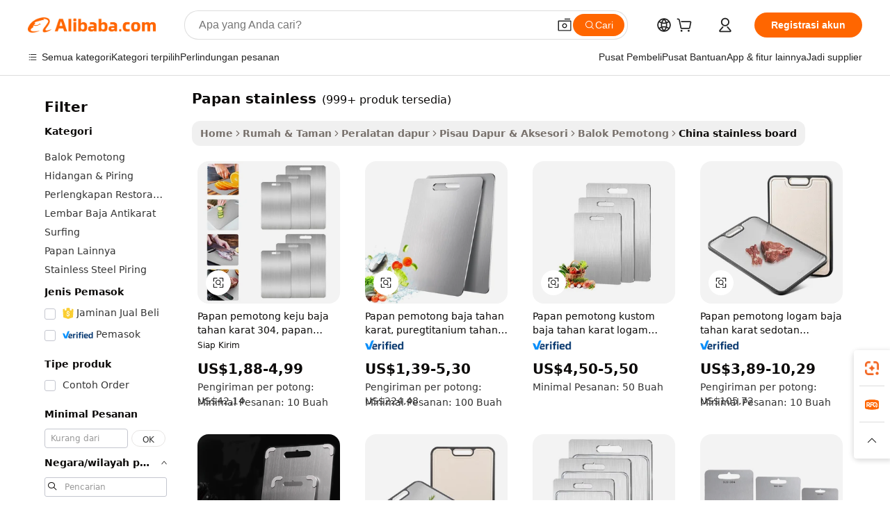

--- FILE ---
content_type: text/html;charset=UTF-8
request_url: https://indonesian.alibaba.com/Popular/CN_stainless-board-Trade.html
body_size: 140305
content:

<!-- screen_content -->
    <!-- tangram:5410 begin-->
    <!-- tangram:6353 begin-->

<!DOCTYPE html>
<html lang="id" dir="ltr">
  <head>
        <script>
      window.__BB = {
        scene: window.__bb_scene || 'traffic-free-popular'
      };
      window.__BB.BB_CWV_IGNORE = {
          lcp_element: ['#icbu-buyer-pc-top-banner'],
          lcp_url: [],
        };
      window._timing = {}
      window._timing.first_start = Date.now();
      window.needLoginInspiration = Boolean();
      // 变量用于标记页面首次可见时间
      let firstVisibleTime = null;
      if (typeof document.hidden !== 'undefined') {
        // 页面首次加载时直接统计
        if (!document.hidden) {
          firstVisibleTime = Date.now();
          window.__BB_timex = 1
        } else {
          // 页面不可见时监听 visibilitychange 事件
          document.addEventListener('visibilitychange', () => {
            if (!document.hidden) {
              firstVisibleTime = Date.now();
              window.__BB_timex = firstVisibleTime - window.performance.timing.navigationStart
              window.__BB.firstVisibleTime = window.__BB_timex
              console.log("Page became visible after "+ window.__BB_timex + " ms");
            }
          }, { once: true });  // 确保只触发一次
        }
      } else {
        console.warn('Page Visibility API is not supported in this browser.');
      }
    </script>
        <meta name="data-spm" content="a2700">
        <meta name="aplus-xplug" content="NONE">
        <meta name="aplus-icbu-disable-umid" content="1">
        <meta name="google-translate-customization" content="9de59014edaf3b99-22e1cf3b5ca21786-g00bb439a5e9e5f8f-f">
    <meta name="yandex-verification" content="25a76ba8e4443bb3" />
    <meta name="msvalidate.01" content="E3FBF0E89B724C30844BF17C59608E8F" />
    <meta name="viewport" content="width=device-width, initial-scale=1.0, maximum-scale=5.0, user-scalable=yes">
        <link rel="preconnect" href="https://s.alicdn.com/" crossorigin>
    <link rel="dns-prefetch" href="https://s.alicdn.com">
                        <link rel="preload" href="" as="image">
        <link rel="preload" href="https://s.alicdn.com/@g/alilog/??aplus_plugin_icbufront/index.js,mlog/aplus_v2.js" as="script">
        <link rel="preload" href="https://s.alicdn.com/@img/imgextra/i2/O1CN0153JdbU26g4bILVOyC_!!6000000007690-2-tps-418-58.png" as="image">
        <script>
            window.__APLUS_ABRATE__ = {
        perf_group: 'control',
        scene: "traffic-free-popular",
      };
    </script>
    <meta name="aplus-mmstat-timeout" content="15000">
        <meta content="text/html; charset=utf-8" http-equiv="Content-Type">
          <title>papan stainless cina Berdagang, Membeli cina Langsung dari papan stainless Pabrik di Alibaba.com</title>
      <meta name="keywords" content="">
      <meta name="description" content="">
            <meta name="pagetiming-rate" content="9">
      <meta name="pagetiming-resource-rate" content="4">
                    <link rel="canonical" href="https://www.alibaba.com/countrysearch/CN/stainless-board.html">
                              <link rel="alternate" hreflang="fr" href="https://french.alibaba.com/Popular/CN_stainless-board-Trade.html">
                  <link rel="alternate" hreflang="de" href="https://german.alibaba.com/Popular/CN_stainless-board-Trade.html">
                  <link rel="alternate" hreflang="pt" href="https://portuguese.alibaba.com/Popular/CN_stainless-board-Trade.html">
                  <link rel="alternate" hreflang="it" href="https://italian.alibaba.com/Popular/CN_stainless-board-Trade.html">
                  <link rel="alternate" hreflang="es" href="https://spanish.alibaba.com/Popular/CN_stainless-board-Trade.html">
                  <link rel="alternate" hreflang="ru" href="https://russian.alibaba.com/Popular/CN_stainless-board-Trade.html">
                  <link rel="alternate" hreflang="ko" href="https://korean.alibaba.com/Popular/CN_stainless-board-Trade.html">
                  <link rel="alternate" hreflang="ar" href="https://arabic.alibaba.com/Popular/CN_stainless-board-Trade.html">
                  <link rel="alternate" hreflang="ja" href="https://japanese.alibaba.com/Popular/CN_stainless-board-Trade.html">
                  <link rel="alternate" hreflang="tr" href="https://turkish.alibaba.com/Popular/CN_stainless-board-Trade.html">
                  <link rel="alternate" hreflang="th" href="https://thai.alibaba.com/Popular/CN_stainless-board-Trade.html">
                  <link rel="alternate" hreflang="vi" href="https://vietnamese.alibaba.com/Popular/CN_stainless-board-Trade.html">
                  <link rel="alternate" hreflang="nl" href="https://dutch.alibaba.com/Popular/CN_stainless-board-Trade.html">
                  <link rel="alternate" hreflang="he" href="https://hebrew.alibaba.com/Popular/CN_stainless-board-Trade.html">
                  <link rel="alternate" hreflang="id" href="https://indonesian.alibaba.com/Popular/CN_stainless-board-Trade.html">
                  <link rel="alternate" hreflang="hi" href="https://hindi.alibaba.com/Popular/CN_stainless-board-Trade.html">
                  <link rel="alternate" hreflang="en" href="https://www.alibaba.com/countrysearch/CN/stainless-board.html">
                  <link rel="alternate" hreflang="zh" href="https://chinese.alibaba.com/Popular/CN_stainless-board-Trade.html">
                  <link rel="alternate" hreflang="x-default" href="https://indonesian.alibaba.com/Popular/CN_stainless-board-Trade.html">
                                        <script>
      // Aplus 配置自动打点
      var queue = window.goldlog_queue || (window.goldlog_queue = []);
      var tags = ["button", "a", "div", "span", "i", "svg", "input", "li", "tr"];
      queue.push({
        action: 'goldlog.appendMetaInfo',
        arguments: [
          'aplus-auto-exp',
          [
            {
              logkey: '/sc.ug_msite.new_product_exp',
              cssSelector: '[data-spm-exp]',
              props: ["data-spm-exp"],
            }
          ]
        ]
      })
      queue.push({
        action: 'goldlog.setMetaInfo',
        arguments: ['aplus-auto-clk', JSON.stringify(tags.map(tag =>({
          "logkey": "/sc.ug_msite.new_product_clk",
          tag,
          "filter": "data-spm-clk",
          "props": ["data-spm-clk"]
        })))],
      });
    </script>
  </head>
  <div id="icbu-header"><div id="the-new-header" data-version="4.4.0" data-tnh-auto-exp="tnh-expose" data-scenes="search-products" style="position: relative;background-color: #fff;border-bottom: 1px solid #ddd;box-sizing: border-box; font-family:Inter,SF Pro Text,Roboto,Helvetica Neue,Helvetica,Tahoma,Arial,PingFang SC,Microsoft YaHei;"><div style="display: flex;align-items:center;height: 72px;min-width: 1200px;max-width: 1580px;margin: 0 auto;padding: 0 40px;box-sizing: border-box;"><img style="height: 29px; width: 209px;" src="https://s.alicdn.com/@img/imgextra/i2/O1CN0153JdbU26g4bILVOyC_!!6000000007690-2-tps-418-58.png" alt="" /></div><div style="min-width: 1200px;max-width: 1580px;margin: 0 auto;overflow: hidden;font-size: 14px;display: flex;justify-content: space-between;padding: 0 40px;box-sizing: border-box;"><div style="display: flex; align-items: center; justify-content: space-between"><div style="position: relative; height: 36px; padding: 0 28px 0 20px">All categories</div><div style="position: relative; height: 36px; padding-right: 28px">Featured selections</div><div style="position: relative; height: 36px">Trade Assurance</div></div><div style="display: flex; align-items: center; justify-content: space-between"><div style="position: relative; height: 36px; padding-right: 28px">Buyer Central</div><div style="position: relative; height: 36px; padding-right: 28px">Help Center</div><div style="position: relative; height: 36px; padding-right: 28px">Get the app</div><div style="position: relative; height: 36px">Become a supplier</div></div></div></div></div></div>
  <body data-spm="7724857" style="min-height: calc(100vh + 1px)"><script 
id="beacon-aplus"   
src="//s.alicdn.com/@g/alilog/??aplus_plugin_icbufront/index.js,mlog/aplus_v2.js"
exparams="aplus=async&userid=&aplus&ali_beacon_id=&ali_apache_id=&ali_apache_track=&ali_apache_tracktmp=&eagleeye_traceid=2103070b17638132317371861e0f92&ip=3%2e18%2e213%2e80&dmtrack_c={ali%5fresin%5ftrace%3dse%5frst%3dnull%7csp%5fviewtype%3dY%7cset%3d3%7cser%3d1007%7cpageId%3dc901cbba675e41eea829ebd809ea1080%7cm%5fpageid%3dnull%7cpvmi%3d293c53f82aef47edaf24c350c68d0954%7csek%5fsepd%3dpapan%2bstainless%7csek%3dstainless%2bboard%7cse%5fpn%3d1%7cp4pid%3d22e2c27a%2d5d37%2d4337%2d859b%2df43664811f8a%7csclkid%3dnull%7cforecast%5fpost%5fcate%3dnull%7cseo%5fnew%5fuser%5fflag%3dfalse%7ccategoryId%3d100003283%7cseo%5fsearch%5fmodel%5fupgrade%5fv2%3d2025070801%7cseo%5fmodule%5fcard%5f20240624%3d202406242%7clong%5ftext%5fgoogle%5ftranslate%5fv2%3d2407142%7cseo%5fcontent%5ftd%5fbottom%5ftext%5fupdate%5fkey%3d2025070801%7cseo%5fsearch%5fmodel%5fupgrade%5fv3%3d2025072201%7cseo%5fsearch%5fmodel%5fmulti%5fupgrade%5fv3%3d2025081101%7cdamo%5falt%5freplace%3dnull%7cwap%5fcross%3d2007659%7cwap%5fcs%5faction%3d2005494%7cAPP%5fVisitor%5fActive%3d26705%7cseo%5fshowroom%5fgoods%5fmix%3d2005244%7cseo%5fdefault%5fcached%5flong%5ftext%5ffrom%5fnew%5fkeyword%5fstep%3d2024122502%7cshowroom%5fgeneral%5ftemplate%3d2005292%7cwap%5fcs%5ftext%3dnull%7cstructured%5fdata%3d2025052702%7cseo%5fmulti%5fstyle%5ftext%5fupdate%3d2511181%7cpc%5fnew%5fheader%3dnull%7cseo%5fmeta%5fcate%5ftemplate%5fv1%3d2025042401%7cseo%5fmeta%5ftd%5fsearch%5fkeyword%5fstep%5fv1%3d2025040999%7cseo%5fshowroom%5fbiz%5fbabablog%3d1%7cshowroom%5fft%5flong%5ftext%5fbaks%3d80802%7cAPP%5fGrowing%5fBuyer%5fHigh%5fIntent%5fActive%3d25488%7cshowroom%5fpc%5fv2019%3d2104%7cAPP%5fProspecting%5fBuyer%3d26710%7ccache%5fcontrol%3d2481986%7cAPP%5fChurned%5fCore%5fBuyer%3d25463%7cseo%5fdefault%5fcached%5flong%5ftext%5fstep%3d24110802%7camp%5flighthouse%5fscore%5fimage%3d19657%7cseo%5fft%5ftranslate%5fgemini%3d25012003%7cwap%5fnode%5fssr%3d2015725%7cdataphant%5fopen%3d27030%7clongtext%5fmulti%5fstyle%5fexpand%5frussian%3d2510142%7cseo%5flongtext%5fgoogle%5fdata%5fsection%3d25021702%7cindustry%5fpopular%5ffloor%3dnull%7cwap%5fad%5fgoods%5fproduct%5finterval%3dnull%7cseo%5fgoods%5fbootom%5fwholesale%5flink%3dnull%7cseo%5fkeyword%5faatest%3d10%7cseo%5fmiddle%5fwholesale%5flink%3dnull%7cft%5flong%5ftext%5fenpand%5fstep2%3d121602%7cseo%5fft%5flongtext%5fexpand%5fstep3%3d25012102%7cseo%5fwap%5fheadercard%3d2006288%7cAPP%5fChurned%5fInactive%5fVisitor%3d25497%7cAPP%5fGrowing%5fBuyer%5fHigh%5fIntent%5fInactive%3d25484%7cseo%5fmeta%5ftd%5fmulti%5fkey%3d2025061801%7ctop%5frecommend%5f20250120%3d202501201%7clongtext%5fmulti%5fstyle%5fexpand%5ffrench%5fcopy%3d25091802%7clongtext%5fmulti%5fstyle%5fexpand%5ffrench%5fcopy%5fcopy%3d25092501%7cseo%5ffloor%5fexp%3dnull%7cseo%5fshowroom%5falgo%5flink%3d17764%7cseo%5fmeta%5ftd%5faib%5fgeneral%5fkey%3d2025091901%7ccountry%5findustry%3d202311033%7cshowroom%5fft%5flong%5ftext%5fenpand%5fstep1%3d101102%7cseo%5fshowroom%5fnorel%3dnull%7cplp%5fstyle%5f25%5fpc%3d202505222%7cseo%5fggs%5flayer%3d10010%7cquery%5fmutil%5flang%5ftranslate%3d2025060300%7cAPP%5fChurned%5fBuyer%3d25467%7cstream%5frender%5fperf%5fopt%3d2309181%7cwap%5fgoods%3d2007383%7cseo%5fshowroom%5fsimilar%5f20240614%3d202406142%7cchinese%5fopen%3d6307%7cquery%5fgpt%5ftranslate%3d20240820%7cad%5fproduct%5finterval%3dnull%7camp%5fto%5fpwa%3d2007359%7cplp%5faib%5fmulti%5fai%5fmeta%3d20250401%7cwap%5fsupplier%5fcontent%3dnull%7cpc%5ffree%5frefactoring%3d20220315%7csso%5foem%5ffloor%3d30031%7cAPP%5fGrowing%5fBuyer%5fInactive%3d25476%7cseo%5fpc%5fnew%5fview%5f20240807%3d202408072%7cseo%5fbottom%5ftext%5fentity%5fkey%5fcopy%3d2025062400%7cstream%5frender%3d433763%7cseo%5fmodule%5fcard%5f20240424%3d202404241%7cseo%5ftitle%5freplace%5f20191226%3d5841%7clongtext%5fmulti%5fstyle%5fexpand%3d25090802%7cgoogleweblight%3d6516%7clighthouse%5fbase64%3d2005760%7cseo%5fen%5fh1%5ftest%5fkey%3d2025111100%7cAPP%5fProspecting%5fBuyer%5fActive%3d26719%7cad%5fgoods%5fproduct%5finterval%3dnull%7cseo%5fbottom%5fdeep%5fextend%5fkw%5fkey%3d2025071101%7clongtext%5fmulti%5fstyle%5fexpand%5fturkish%3d25102801%7cilink%5fuv%3d20240911%7cwap%5flist%5fwakeup%3d2005832%7ctpp%5fcrosslink%5fpc%3d20205311%7cseo%5ftop%5fbooth%3d18501%7cAPP%5fGrowing%5fBuyer%5fLess%5fActive%3d25472%7cseo%5fsearch%5fmodel%5fupgrade%5frank%3d2025092401%7cgoodslayer%3d7977%7cft%5flong%5ftext%5ftranslate%5fexpand%5fstep1%3d24110802%7cseo%5fheaderstyle%5ftraffic%5fkey%5fv1%3d2025072100%7ccrosslink%5fswitch%3d2008141%7cp4p%5foutline%3d20240328%7cseo%5fmeta%5ftd%5faib%5fv2%5fkey%3d2025091801%7crts%5fmulti%3d2008404%7cseo%5fad%5foptimization%5fkey%5fv2%3d2025072301%7cAPP%5fVisitor%5fLess%5fActive%3d26698%7cplp%5fstyle%5f25%3d202505192%7ccdn%5fvm%3d2007368%7cwap%5fad%5fproduct%5finterval%3dnull%7cseo%5fsearch%5fmodel%5fmulti%5fupgrade%5frank%3d2025092401%7cpc%5fcard%5fshare%3d2025081201%7cAPP%5fGrowing%5fBuyer%5fHigh%5fIntent%5fLess%5fActive%3d25478%7cgoods%5ftitle%5fsubstitute%3d9619%7cwap%5fscreen%5fexp%3d2025081400%7creact%5fheader%5ftest%3d202502182%7cpc%5fcs%5fcolor%3dnull%7cshowroom%5fft%5flong%5ftext%5ftest%3d72502%7cone%5ftap%5flogin%5fABTest%3d202308153%7cseo%5fhyh%5fshow%5ftags%3dnull%7cplp%5fstructured%5fdata%3d2508182%7cguide%5fdelete%3d2008526%7cseo%5findustry%5ftemplate%3dnull%7cseo%5fmeta%5ftd%5fmulti%5fes%5fkey%3d2025073101%7cseo%5fshowroom%5fdata%5fmix%3d19888%7csso%5ftop%5franking%5ffloor%3d20031%7cwap%5fue%5fone%3d2025111400%7cseo%5ftd%5fdeep%5fupgrade%5fkey%5fv3%3d2025081101%7cshowroom%5fto%5frts%5flink%3d2008480%7ccountrysearch%5ftest%3dnull%7cchannel%5famp%5fto%5fpwa%3dnull%7cseo%5fmulti%5fstyles%5flong%5ftext%3d2503172%7cseo%5fmeta%5ftext%5fmutli%5fcate%5ftemplate%5fv1%3d2025080800%7cseo%5fdefault%5fcached%5fmutil%5flong%5ftext%5fstep%3d24110436%7cseo%5faction%5fpoint%5ftype%3d22823%7cseo%5faib%5ftd%5flaunch%5f20240828%5fcopy%3d202408282%7cseo%5fshowroom%5fwholesale%5flink%3d2486142%7cseo%5fperf%5fimprove%3d2023999%7cseo%5fwap%5flist%5fbounce%5f01%3d2063%7cseo%5fwap%5flist%5fbounce%5f02%3d2128%7cAPP%5fGrowing%5fBuyer%5fActive%3d25490%7cbest%5fselling%5ftd%5fexper%3d2510141%7cvideolayer%3dnull%7cvideo%5fplay%3d2006036%7cAPP%5fChurned%5fMember%5fInactive%3d25501%7cseo%5fgoogle%5fnew%5fstruct%3d438326%7cicbu%5falgo%5fp4p%5fseo%5fad%3d2025072301%7ctpp%5ftrace%3dseoKeyword%2dseoKeyword%5fv3%2dproduct%2dPRODUCT%5fFAIL}&pageid=0312d5502103377d1763813231&hn=ensearchweb033003055125%2erg%2dus%2deast%2eus68&asid=AQAAAABvpyFptHuaegAAAAAe++r0n9gcYA==&treq=&tres=" async>
</script>
                        <!-- tangram:7430 begin-->
 <style>
   .traffic-card-gallery {display: flex;position: relative;flex-direction: column;justify-content: flex-start;border-radius: 0.5rem;background-color: #fff;padding: 0.5rem 0.5rem 1rem;overflow: hidden;font-size: 0.75rem;line-height: 1rem;}
   .product-price {
     b {
       font-size: 22px;
     }
   }
 </style>
<!-- tangram:7430 end-->
            <style>
.component-left-filter-callback{display:flex;position:relative;margin-top:10px;height:1200px}.component-left-filter-callback img{width:200px}.component-left-filter-callback i{position:absolute;top:5%;left:50%}.related-search-wrapper{padding:.5rem;--tw-bg-opacity: 1;background-color:#fff;background-color:rgba(255,255,255,var(--tw-bg-opacity, 1));border-width:1px;border-color:var(--input)}.related-search-wrapper .related-search-box{margin:12px 16px}.related-search-wrapper .related-search-box .related-search-title{display:inline;float:start;color:#666;word-wrap:break-word;margin-right:12px;width:13%}.related-search-wrapper .related-search-box .related-search-content{display:flex;flex-wrap:wrap}.related-search-wrapper .related-search-box .related-search-content .related-search-link{margin-right:12px;width:23%;overflow:hidden;color:#666;text-overflow:ellipsis;white-space:nowrap}.product-title img{margin-right:.5rem;display:inline-block;height:1rem;vertical-align:sub}.product-price b{font-size:22px}.similar-icon{position:absolute;bottom:12px;z-index:2;right:12px}.rfq-card{display:inline-block;position:relative;box-sizing:border-box;margin-bottom:36px}.rfq-card .rfq-card-content{display:flex;position:relative;flex-direction:column;align-items:flex-start;background-size:cover;background-color:#fff;padding:12px;width:100%;height:100%}.rfq-card .rfq-card-content .rfq-card-icon{margin-top:50px}.rfq-card .rfq-card-content .rfq-card-icon img{width:45px}.rfq-card .rfq-card-content .rfq-card-top-title{margin-top:14px;color:#222;font-weight:400;font-size:16px}.rfq-card .rfq-card-content .rfq-card-title{margin-top:24px;color:#333;font-weight:800;font-size:20px}.rfq-card .rfq-card-content .rfq-card-input-box{margin-top:24px;width:100%}.rfq-card .rfq-card-content .rfq-card-input-box textarea{box-sizing:border-box;border:1px solid #ddd;border-radius:4px;background-color:#fff;padding:9px 12px;width:100%;height:88px;resize:none;color:#666;font-weight:400;font-size:13px;font-family:inherit}.rfq-card .rfq-card-content .rfq-card-button{margin-top:24px;border:1px solid #666;border-radius:16px;background-color:#fff;width:67%;color:#000;font-weight:700;font-size:14px;line-height:30px;text-align:center}[data-modulename^=ProductList-] div{contain-intrinsic-size:auto 500px}.traffic-card-gallery:hover{--tw-shadow: 0px 2px 6px 2px rgba(0,0,0,.12157);--tw-shadow-colored: 0px 2px 6px 2px var(--tw-shadow-color);box-shadow:0 0 #0000,0 0 #0000,0 2px 6px 2px #0000001f;box-shadow:var(--tw-ring-offset-shadow, 0 0 rgba(0,0,0,0)),var(--tw-ring-shadow, 0 0 rgba(0,0,0,0)),var(--tw-shadow);z-index:10}.traffic-card-gallery{position:relative;display:flex;flex-direction:column;justify-content:flex-start;overflow:hidden;border-radius:.75rem;--tw-bg-opacity: 1;background-color:#fff;background-color:rgba(255,255,255,var(--tw-bg-opacity, 1));padding:.5rem;font-size:.75rem;line-height:1rem}.traffic-card-list{position:relative;display:flex;height:292px;flex-direction:row;justify-content:flex-start;overflow:hidden;border-bottom-width:1px;--tw-bg-opacity: 1;background-color:#fff;background-color:rgba(255,255,255,var(--tw-bg-opacity, 1));padding:1rem;font-size:.75rem;line-height:1rem}.traffic-card-g-industry:hover{--tw-shadow: 0 0 10px rgba(0,0,0,.1);--tw-shadow-colored: 0 0 10px var(--tw-shadow-color);box-shadow:0 0 #0000,0 0 #0000,0 0 10px #0000001a;box-shadow:var(--tw-ring-offset-shadow, 0 0 rgba(0,0,0,0)),var(--tw-ring-shadow, 0 0 rgba(0,0,0,0)),var(--tw-shadow)}.traffic-card-g-industry{position:relative;border-radius:var(--radius);--tw-bg-opacity: 1;background-color:#fff;background-color:rgba(255,255,255,var(--tw-bg-opacity, 1));padding:1.25rem .75rem .75rem;font-size:.875rem;line-height:1.25rem}.module-filter-section-wrapper{max-height:none!important;overflow-x:hidden}*,:before,:after{--tw-border-spacing-x: 0;--tw-border-spacing-y: 0;--tw-translate-x: 0;--tw-translate-y: 0;--tw-rotate: 0;--tw-skew-x: 0;--tw-skew-y: 0;--tw-scale-x: 1;--tw-scale-y: 1;--tw-pan-x: ;--tw-pan-y: ;--tw-pinch-zoom: ;--tw-scroll-snap-strictness: proximity;--tw-gradient-from-position: ;--tw-gradient-via-position: ;--tw-gradient-to-position: ;--tw-ordinal: ;--tw-slashed-zero: ;--tw-numeric-figure: ;--tw-numeric-spacing: ;--tw-numeric-fraction: ;--tw-ring-inset: ;--tw-ring-offset-width: 0px;--tw-ring-offset-color: #fff;--tw-ring-color: rgba(59, 130, 246, .5);--tw-ring-offset-shadow: 0 0 rgba(0,0,0,0);--tw-ring-shadow: 0 0 rgba(0,0,0,0);--tw-shadow: 0 0 rgba(0,0,0,0);--tw-shadow-colored: 0 0 rgba(0,0,0,0);--tw-blur: ;--tw-brightness: ;--tw-contrast: ;--tw-grayscale: ;--tw-hue-rotate: ;--tw-invert: ;--tw-saturate: ;--tw-sepia: ;--tw-drop-shadow: ;--tw-backdrop-blur: ;--tw-backdrop-brightness: ;--tw-backdrop-contrast: ;--tw-backdrop-grayscale: ;--tw-backdrop-hue-rotate: ;--tw-backdrop-invert: ;--tw-backdrop-opacity: ;--tw-backdrop-saturate: ;--tw-backdrop-sepia: ;--tw-contain-size: ;--tw-contain-layout: ;--tw-contain-paint: ;--tw-contain-style: }::backdrop{--tw-border-spacing-x: 0;--tw-border-spacing-y: 0;--tw-translate-x: 0;--tw-translate-y: 0;--tw-rotate: 0;--tw-skew-x: 0;--tw-skew-y: 0;--tw-scale-x: 1;--tw-scale-y: 1;--tw-pan-x: ;--tw-pan-y: ;--tw-pinch-zoom: ;--tw-scroll-snap-strictness: proximity;--tw-gradient-from-position: ;--tw-gradient-via-position: ;--tw-gradient-to-position: ;--tw-ordinal: ;--tw-slashed-zero: ;--tw-numeric-figure: ;--tw-numeric-spacing: ;--tw-numeric-fraction: ;--tw-ring-inset: ;--tw-ring-offset-width: 0px;--tw-ring-offset-color: #fff;--tw-ring-color: rgba(59, 130, 246, .5);--tw-ring-offset-shadow: 0 0 rgba(0,0,0,0);--tw-ring-shadow: 0 0 rgba(0,0,0,0);--tw-shadow: 0 0 rgba(0,0,0,0);--tw-shadow-colored: 0 0 rgba(0,0,0,0);--tw-blur: ;--tw-brightness: ;--tw-contrast: ;--tw-grayscale: ;--tw-hue-rotate: ;--tw-invert: ;--tw-saturate: ;--tw-sepia: ;--tw-drop-shadow: ;--tw-backdrop-blur: ;--tw-backdrop-brightness: ;--tw-backdrop-contrast: ;--tw-backdrop-grayscale: ;--tw-backdrop-hue-rotate: ;--tw-backdrop-invert: ;--tw-backdrop-opacity: ;--tw-backdrop-saturate: ;--tw-backdrop-sepia: ;--tw-contain-size: ;--tw-contain-layout: ;--tw-contain-paint: ;--tw-contain-style: }*,:before,:after{box-sizing:border-box;border-width:0;border-style:solid;border-color:#e5e7eb}:before,:after{--tw-content: ""}html,:host{line-height:1.5;-webkit-text-size-adjust:100%;-moz-tab-size:4;-o-tab-size:4;tab-size:4;font-family:ui-sans-serif,system-ui,-apple-system,Segoe UI,Roboto,Ubuntu,Cantarell,Noto Sans,sans-serif,"Apple Color Emoji","Segoe UI Emoji",Segoe UI Symbol,"Noto Color Emoji";font-feature-settings:normal;font-variation-settings:normal;-webkit-tap-highlight-color:transparent}body{margin:0;line-height:inherit}hr{height:0;color:inherit;border-top-width:1px}abbr:where([title]){text-decoration:underline;-webkit-text-decoration:underline dotted;text-decoration:underline dotted}h1,h2,h3,h4,h5,h6{font-size:inherit;font-weight:inherit}a{color:inherit;text-decoration:inherit}b,strong{font-weight:bolder}code,kbd,samp,pre{font-family:ui-monospace,SFMono-Regular,Menlo,Monaco,Consolas,Liberation Mono,Courier New,monospace;font-feature-settings:normal;font-variation-settings:normal;font-size:1em}small{font-size:80%}sub,sup{font-size:75%;line-height:0;position:relative;vertical-align:baseline}sub{bottom:-.25em}sup{top:-.5em}table{text-indent:0;border-color:inherit;border-collapse:collapse}button,input,optgroup,select,textarea{font-family:inherit;font-feature-settings:inherit;font-variation-settings:inherit;font-size:100%;font-weight:inherit;line-height:inherit;letter-spacing:inherit;color:inherit;margin:0;padding:0}button,select{text-transform:none}button,input:where([type=button]),input:where([type=reset]),input:where([type=submit]){-webkit-appearance:button;background-color:transparent;background-image:none}:-moz-focusring{outline:auto}:-moz-ui-invalid{box-shadow:none}progress{vertical-align:baseline}::-webkit-inner-spin-button,::-webkit-outer-spin-button{height:auto}[type=search]{-webkit-appearance:textfield;outline-offset:-2px}::-webkit-search-decoration{-webkit-appearance:none}::-webkit-file-upload-button{-webkit-appearance:button;font:inherit}summary{display:list-item}blockquote,dl,dd,h1,h2,h3,h4,h5,h6,hr,figure,p,pre{margin:0}fieldset{margin:0;padding:0}legend{padding:0}ol,ul,menu{list-style:none;margin:0;padding:0}dialog{padding:0}textarea{resize:vertical}input::-moz-placeholder,textarea::-moz-placeholder{opacity:1;color:#9ca3af}input::placeholder,textarea::placeholder{opacity:1;color:#9ca3af}button,[role=button]{cursor:pointer}:disabled{cursor:default}img,svg,video,canvas,audio,iframe,embed,object{display:block;vertical-align:middle}img,video{max-width:100%;height:auto}[hidden]:where(:not([hidden=until-found])){display:none}:root{--background: hsl(0, 0%, 100%);--foreground: hsl(20, 14.3%, 4.1%);--card: hsl(0, 0%, 100%);--card-foreground: hsl(20, 14.3%, 4.1%);--popover: hsl(0, 0%, 100%);--popover-foreground: hsl(20, 14.3%, 4.1%);--primary: hsl(24, 100%, 50%);--primary-foreground: hsl(60, 9.1%, 97.8%);--secondary: hsl(60, 4.8%, 95.9%);--secondary-foreground: #333;--muted: hsl(60, 4.8%, 95.9%);--muted-foreground: hsl(25, 5.3%, 44.7%);--accent: hsl(60, 4.8%, 95.9%);--accent-foreground: hsl(24, 9.8%, 10%);--destructive: hsl(0, 84.2%, 60.2%);--destructive-foreground: hsl(60, 9.1%, 97.8%);--border: hsl(20, 5.9%, 90%);--input: hsl(20, 5.9%, 90%);--ring: hsl(24.6, 95%, 53.1%);--radius: 1rem}.dark{--background: hsl(20, 14.3%, 4.1%);--foreground: hsl(60, 9.1%, 97.8%);--card: hsl(20, 14.3%, 4.1%);--card-foreground: hsl(60, 9.1%, 97.8%);--popover: hsl(20, 14.3%, 4.1%);--popover-foreground: hsl(60, 9.1%, 97.8%);--primary: hsl(20.5, 90.2%, 48.2%);--primary-foreground: hsl(60, 9.1%, 97.8%);--secondary: hsl(12, 6.5%, 15.1%);--secondary-foreground: hsl(60, 9.1%, 97.8%);--muted: hsl(12, 6.5%, 15.1%);--muted-foreground: hsl(24, 5.4%, 63.9%);--accent: hsl(12, 6.5%, 15.1%);--accent-foreground: hsl(60, 9.1%, 97.8%);--destructive: hsl(0, 72.2%, 50.6%);--destructive-foreground: hsl(60, 9.1%, 97.8%);--border: hsl(12, 6.5%, 15.1%);--input: hsl(12, 6.5%, 15.1%);--ring: hsl(20.5, 90.2%, 48.2%)}*{border-color:#e7e5e4;border-color:var(--border)}body{background-color:#fff;background-color:var(--background);color:#0c0a09;color:var(--foreground)}.il-sr-only{position:absolute;width:1px;height:1px;padding:0;margin:-1px;overflow:hidden;clip:rect(0,0,0,0);white-space:nowrap;border-width:0}.il-invisible{visibility:hidden}.il-fixed{position:fixed}.il-absolute{position:absolute}.il-relative{position:relative}.il-sticky{position:sticky}.il-inset-0{inset:0}.il--bottom-12{bottom:-3rem}.il--top-12{top:-3rem}.il-bottom-0{bottom:0}.il-bottom-2{bottom:.5rem}.il-bottom-3{bottom:.75rem}.il-bottom-4{bottom:1rem}.il-end-0{right:0}.il-end-2{right:.5rem}.il-end-3{right:.75rem}.il-end-4{right:1rem}.il-left-0{left:0}.il-left-3{left:.75rem}.il-right-0{right:0}.il-right-2{right:.5rem}.il-right-3{right:.75rem}.il-start-0{left:0}.il-start-1\/2{left:50%}.il-start-2{left:.5rem}.il-start-3{left:.75rem}.il-start-\[50\%\]{left:50%}.il-top-0{top:0}.il-top-1\/2{top:50%}.il-top-16{top:4rem}.il-top-4{top:1rem}.il-top-\[50\%\]{top:50%}.il-z-10{z-index:10}.il-z-50{z-index:50}.il-z-\[9999\]{z-index:9999}.il-col-span-4{grid-column:span 4 / span 4}.il-m-0{margin:0}.il-m-3{margin:.75rem}.il-m-auto{margin:auto}.il-mx-auto{margin-left:auto;margin-right:auto}.il-my-3{margin-top:.75rem;margin-bottom:.75rem}.il-my-5{margin-top:1.25rem;margin-bottom:1.25rem}.il-my-auto{margin-top:auto;margin-bottom:auto}.\!il-mb-4{margin-bottom:1rem!important}.il--mt-4{margin-top:-1rem}.il-mb-0{margin-bottom:0}.il-mb-1{margin-bottom:.25rem}.il-mb-2{margin-bottom:.5rem}.il-mb-3{margin-bottom:.75rem}.il-mb-4{margin-bottom:1rem}.il-mb-5{margin-bottom:1.25rem}.il-mb-6{margin-bottom:1.5rem}.il-mb-8{margin-bottom:2rem}.il-mb-\[-0\.75rem\]{margin-bottom:-.75rem}.il-mb-\[0\.125rem\]{margin-bottom:.125rem}.il-me-1{margin-right:.25rem}.il-me-2{margin-right:.5rem}.il-me-3{margin-right:.75rem}.il-me-auto{margin-right:auto}.il-mr-1{margin-right:.25rem}.il-mr-2{margin-right:.5rem}.il-ms-1{margin-left:.25rem}.il-ms-4{margin-left:1rem}.il-ms-5{margin-left:1.25rem}.il-ms-8{margin-left:2rem}.il-ms-\[\.375rem\]{margin-left:.375rem}.il-ms-auto{margin-left:auto}.il-mt-0{margin-top:0}.il-mt-0\.5{margin-top:.125rem}.il-mt-1{margin-top:.25rem}.il-mt-2{margin-top:.5rem}.il-mt-3{margin-top:.75rem}.il-mt-4{margin-top:1rem}.il-mt-6{margin-top:1.5rem}.il-line-clamp-1{overflow:hidden;display:-webkit-box;-webkit-box-orient:vertical;-webkit-line-clamp:1}.il-line-clamp-2{overflow:hidden;display:-webkit-box;-webkit-box-orient:vertical;-webkit-line-clamp:2}.il-line-clamp-6{overflow:hidden;display:-webkit-box;-webkit-box-orient:vertical;-webkit-line-clamp:6}.il-inline-block{display:inline-block}.il-inline{display:inline}.il-flex{display:flex}.il-inline-flex{display:inline-flex}.il-grid{display:grid}.il-aspect-square{aspect-ratio:1 / 1}.il-size-5{width:1.25rem;height:1.25rem}.il-h-1{height:.25rem}.il-h-10{height:2.5rem}.il-h-11{height:2.75rem}.il-h-20{height:5rem}.il-h-24{height:6rem}.il-h-3\.5{height:.875rem}.il-h-4{height:1rem}.il-h-40{height:10rem}.il-h-5{height:1.25rem}.il-h-6{height:1.5rem}.il-h-8{height:2rem}.il-h-9{height:2.25rem}.il-h-\[150px\]{height:150px}.il-h-\[152px\]{height:152px}.il-h-\[18\.25rem\]{height:18.25rem}.il-h-\[292px\]{height:292px}.il-h-\[600px\]{height:600px}.il-h-auto{height:auto}.il-h-fit{height:-moz-fit-content;height:fit-content}.il-h-full{height:100%}.il-h-screen{height:100vh}.il-max-h-\[100vh\]{max-height:100vh}.il-w-1\/2{width:50%}.il-w-10{width:2.5rem}.il-w-10\/12{width:83.333333%}.il-w-4{width:1rem}.il-w-6{width:1.5rem}.il-w-64{width:16rem}.il-w-7\/12{width:58.333333%}.il-w-72{width:18rem}.il-w-8{width:2rem}.il-w-8\/12{width:66.666667%}.il-w-9{width:2.25rem}.il-w-9\/12{width:75%}.il-w-\[200px\]{width:200px}.il-w-\[84px\]{width:84px}.il-w-fit{width:-moz-fit-content;width:fit-content}.il-w-full{width:100%}.il-w-screen{width:100vw}.il-min-w-0{min-width:0px}.il-min-w-3{min-width:.75rem}.il-min-w-\[1200px\]{min-width:1200px}.il-max-w-\[1000px\]{max-width:1000px}.il-max-w-\[1580px\]{max-width:1580px}.il-max-w-full{max-width:100%}.il-max-w-lg{max-width:32rem}.il-flex-1{flex:1 1 0%}.il-flex-shrink-0,.il-shrink-0{flex-shrink:0}.il-flex-grow-0,.il-grow-0{flex-grow:0}.il-basis-24{flex-basis:6rem}.il-basis-full{flex-basis:100%}.il-origin-\[--radix-tooltip-content-transform-origin\]{transform-origin:var(--radix-tooltip-content-transform-origin)}.il--translate-x-1\/2{--tw-translate-x: -50%;transform:translate(-50%,var(--tw-translate-y)) rotate(var(--tw-rotate)) skew(var(--tw-skew-x)) skewY(var(--tw-skew-y)) scaleX(var(--tw-scale-x)) scaleY(var(--tw-scale-y));transform:translate(var(--tw-translate-x),var(--tw-translate-y)) rotate(var(--tw-rotate)) skew(var(--tw-skew-x)) skewY(var(--tw-skew-y)) scaleX(var(--tw-scale-x)) scaleY(var(--tw-scale-y))}.il--translate-y-1\/2{--tw-translate-y: -50%;transform:translate(var(--tw-translate-x),-50%) rotate(var(--tw-rotate)) skew(var(--tw-skew-x)) skewY(var(--tw-skew-y)) scaleX(var(--tw-scale-x)) scaleY(var(--tw-scale-y));transform:translate(var(--tw-translate-x),var(--tw-translate-y)) rotate(var(--tw-rotate)) skew(var(--tw-skew-x)) skewY(var(--tw-skew-y)) scaleX(var(--tw-scale-x)) scaleY(var(--tw-scale-y))}.il-translate-x-\[-50\%\]{--tw-translate-x: -50%;transform:translate(-50%,var(--tw-translate-y)) rotate(var(--tw-rotate)) skew(var(--tw-skew-x)) skewY(var(--tw-skew-y)) scaleX(var(--tw-scale-x)) scaleY(var(--tw-scale-y));transform:translate(var(--tw-translate-x),var(--tw-translate-y)) rotate(var(--tw-rotate)) skew(var(--tw-skew-x)) skewY(var(--tw-skew-y)) scaleX(var(--tw-scale-x)) scaleY(var(--tw-scale-y))}.il-translate-y-\[-50\%\]{--tw-translate-y: -50%;transform:translate(var(--tw-translate-x),-50%) rotate(var(--tw-rotate)) skew(var(--tw-skew-x)) skewY(var(--tw-skew-y)) scaleX(var(--tw-scale-x)) scaleY(var(--tw-scale-y));transform:translate(var(--tw-translate-x),var(--tw-translate-y)) rotate(var(--tw-rotate)) skew(var(--tw-skew-x)) skewY(var(--tw-skew-y)) scaleX(var(--tw-scale-x)) scaleY(var(--tw-scale-y))}.il-rotate-90{--tw-rotate: 90deg;transform:translate(var(--tw-translate-x),var(--tw-translate-y)) rotate(90deg) skew(var(--tw-skew-x)) skewY(var(--tw-skew-y)) scaleX(var(--tw-scale-x)) scaleY(var(--tw-scale-y));transform:translate(var(--tw-translate-x),var(--tw-translate-y)) rotate(var(--tw-rotate)) skew(var(--tw-skew-x)) skewY(var(--tw-skew-y)) scaleX(var(--tw-scale-x)) scaleY(var(--tw-scale-y))}@keyframes il-pulse{50%{opacity:.5}}.il-animate-pulse{animation:il-pulse 2s cubic-bezier(.4,0,.6,1) infinite}@keyframes il-spin{to{transform:rotate(360deg)}}.il-animate-spin{animation:il-spin 1s linear infinite}.il-cursor-pointer{cursor:pointer}.il-list-disc{list-style-type:disc}.il-grid-cols-2{grid-template-columns:repeat(2,minmax(0,1fr))}.il-grid-cols-4{grid-template-columns:repeat(4,minmax(0,1fr))}.il-flex-row{flex-direction:row}.il-flex-col{flex-direction:column}.il-flex-col-reverse{flex-direction:column-reverse}.il-flex-wrap{flex-wrap:wrap}.il-flex-nowrap{flex-wrap:nowrap}.il-items-start{align-items:flex-start}.il-items-center{align-items:center}.il-items-baseline{align-items:baseline}.il-justify-start{justify-content:flex-start}.il-justify-end{justify-content:flex-end}.il-justify-center{justify-content:center}.il-justify-between{justify-content:space-between}.il-gap-1{gap:.25rem}.il-gap-1\.5{gap:.375rem}.il-gap-10{gap:2.5rem}.il-gap-2{gap:.5rem}.il-gap-3{gap:.75rem}.il-gap-4{gap:1rem}.il-gap-8{gap:2rem}.il-gap-\[\.0938rem\]{gap:.0938rem}.il-gap-\[\.375rem\]{gap:.375rem}.il-gap-\[0\.125rem\]{gap:.125rem}.\!il-gap-x-5{-moz-column-gap:1.25rem!important;column-gap:1.25rem!important}.\!il-gap-y-5{row-gap:1.25rem!important}.il-space-y-1\.5>:not([hidden])~:not([hidden]){--tw-space-y-reverse: 0;margin-top:calc(.375rem * (1 - var(--tw-space-y-reverse)));margin-top:.375rem;margin-top:calc(.375rem * calc(1 - var(--tw-space-y-reverse)));margin-bottom:0rem;margin-bottom:calc(.375rem * var(--tw-space-y-reverse))}.il-space-y-4>:not([hidden])~:not([hidden]){--tw-space-y-reverse: 0;margin-top:calc(1rem * (1 - var(--tw-space-y-reverse)));margin-top:1rem;margin-top:calc(1rem * calc(1 - var(--tw-space-y-reverse)));margin-bottom:0rem;margin-bottom:calc(1rem * var(--tw-space-y-reverse))}.il-overflow-hidden{overflow:hidden}.il-overflow-y-auto{overflow-y:auto}.il-overflow-y-scroll{overflow-y:scroll}.il-truncate{overflow:hidden;text-overflow:ellipsis;white-space:nowrap}.il-text-ellipsis{text-overflow:ellipsis}.il-whitespace-normal{white-space:normal}.il-whitespace-nowrap{white-space:nowrap}.il-break-normal{word-wrap:normal;word-break:normal}.il-break-words{word-wrap:break-word}.il-break-all{word-break:break-all}.il-rounded{border-radius:.25rem}.il-rounded-2xl{border-radius:1rem}.il-rounded-\[0\.5rem\]{border-radius:.5rem}.il-rounded-\[1\.25rem\]{border-radius:1.25rem}.il-rounded-full{border-radius:9999px}.il-rounded-lg{border-radius:1rem;border-radius:var(--radius)}.il-rounded-md{border-radius:calc(1rem - 2px);border-radius:calc(var(--radius) - 2px)}.il-rounded-sm{border-radius:calc(1rem - 4px);border-radius:calc(var(--radius) - 4px)}.il-rounded-xl{border-radius:.75rem}.il-border,.il-border-\[1px\]{border-width:1px}.il-border-b,.il-border-b-\[1px\]{border-bottom-width:1px}.il-border-solid{border-style:solid}.il-border-none{border-style:none}.il-border-\[\#222\]{--tw-border-opacity: 1;border-color:#222;border-color:rgba(34,34,34,var(--tw-border-opacity, 1))}.il-border-\[\#DDD\]{--tw-border-opacity: 1;border-color:#ddd;border-color:rgba(221,221,221,var(--tw-border-opacity, 1))}.il-border-foreground{border-color:#0c0a09;border-color:var(--foreground)}.il-border-input{border-color:#e7e5e4;border-color:var(--input)}.il-bg-\[\#F8F8F8\]{--tw-bg-opacity: 1;background-color:#f8f8f8;background-color:rgba(248,248,248,var(--tw-bg-opacity, 1))}.il-bg-\[\#d9d9d963\]{background-color:#d9d9d963}.il-bg-accent{background-color:#f5f5f4;background-color:var(--accent)}.il-bg-background{background-color:#fff;background-color:var(--background)}.il-bg-black{--tw-bg-opacity: 1;background-color:#000;background-color:rgba(0,0,0,var(--tw-bg-opacity, 1))}.il-bg-black\/80{background-color:#000c}.il-bg-destructive{background-color:#ef4444;background-color:var(--destructive)}.il-bg-gray-300{--tw-bg-opacity: 1;background-color:#d1d5db;background-color:rgba(209,213,219,var(--tw-bg-opacity, 1))}.il-bg-muted{background-color:#f5f5f4;background-color:var(--muted)}.il-bg-orange-500{--tw-bg-opacity: 1;background-color:#f97316;background-color:rgba(249,115,22,var(--tw-bg-opacity, 1))}.il-bg-popover{background-color:#fff;background-color:var(--popover)}.il-bg-primary{background-color:#f60;background-color:var(--primary)}.il-bg-secondary{background-color:#f5f5f4;background-color:var(--secondary)}.il-bg-transparent{background-color:transparent}.il-bg-white{--tw-bg-opacity: 1;background-color:#fff;background-color:rgba(255,255,255,var(--tw-bg-opacity, 1))}.il-bg-opacity-80{--tw-bg-opacity: .8}.il-bg-cover{background-size:cover}.il-bg-no-repeat{background-repeat:no-repeat}.il-fill-black{fill:#000}.il-object-cover{-o-object-fit:cover;object-fit:cover}.il-p-0{padding:0}.il-p-1{padding:.25rem}.il-p-2{padding:.5rem}.il-p-3{padding:.75rem}.il-p-4{padding:1rem}.il-p-5{padding:1.25rem}.il-p-6{padding:1.5rem}.il-px-2{padding-left:.5rem;padding-right:.5rem}.il-px-3{padding-left:.75rem;padding-right:.75rem}.il-py-0\.5{padding-top:.125rem;padding-bottom:.125rem}.il-py-1\.5{padding-top:.375rem;padding-bottom:.375rem}.il-py-10{padding-top:2.5rem;padding-bottom:2.5rem}.il-py-2{padding-top:.5rem;padding-bottom:.5rem}.il-py-3{padding-top:.75rem;padding-bottom:.75rem}.il-pb-0{padding-bottom:0}.il-pb-3{padding-bottom:.75rem}.il-pb-4{padding-bottom:1rem}.il-pb-8{padding-bottom:2rem}.il-pe-0{padding-right:0}.il-pe-2{padding-right:.5rem}.il-pe-3{padding-right:.75rem}.il-pe-4{padding-right:1rem}.il-pe-6{padding-right:1.5rem}.il-pe-8{padding-right:2rem}.il-pe-\[12px\]{padding-right:12px}.il-pe-\[3\.25rem\]{padding-right:3.25rem}.il-pl-4{padding-left:1rem}.il-ps-0{padding-left:0}.il-ps-2{padding-left:.5rem}.il-ps-3{padding-left:.75rem}.il-ps-4{padding-left:1rem}.il-ps-6{padding-left:1.5rem}.il-ps-8{padding-left:2rem}.il-ps-\[12px\]{padding-left:12px}.il-ps-\[3\.25rem\]{padding-left:3.25rem}.il-pt-10{padding-top:2.5rem}.il-pt-4{padding-top:1rem}.il-pt-5{padding-top:1.25rem}.il-pt-6{padding-top:1.5rem}.il-pt-7{padding-top:1.75rem}.il-text-center{text-align:center}.il-text-start{text-align:left}.il-text-2xl{font-size:1.5rem;line-height:2rem}.il-text-base{font-size:1rem;line-height:1.5rem}.il-text-lg{font-size:1.125rem;line-height:1.75rem}.il-text-sm{font-size:.875rem;line-height:1.25rem}.il-text-xl{font-size:1.25rem;line-height:1.75rem}.il-text-xs{font-size:.75rem;line-height:1rem}.il-font-\[600\]{font-weight:600}.il-font-bold{font-weight:700}.il-font-medium{font-weight:500}.il-font-normal{font-weight:400}.il-font-semibold{font-weight:600}.il-leading-3{line-height:.75rem}.il-leading-4{line-height:1rem}.il-leading-\[1\.43\]{line-height:1.43}.il-leading-\[18px\]{line-height:18px}.il-leading-\[26px\]{line-height:26px}.il-leading-none{line-height:1}.il-tracking-tight{letter-spacing:-.025em}.il-text-\[\#00820D\]{--tw-text-opacity: 1;color:#00820d;color:rgba(0,130,13,var(--tw-text-opacity, 1))}.il-text-\[\#222\]{--tw-text-opacity: 1;color:#222;color:rgba(34,34,34,var(--tw-text-opacity, 1))}.il-text-\[\#444\]{--tw-text-opacity: 1;color:#444;color:rgba(68,68,68,var(--tw-text-opacity, 1))}.il-text-\[\#4B1D1F\]{--tw-text-opacity: 1;color:#4b1d1f;color:rgba(75,29,31,var(--tw-text-opacity, 1))}.il-text-\[\#767676\]{--tw-text-opacity: 1;color:#767676;color:rgba(118,118,118,var(--tw-text-opacity, 1))}.il-text-\[\#D04A0A\]{--tw-text-opacity: 1;color:#d04a0a;color:rgba(208,74,10,var(--tw-text-opacity, 1))}.il-text-\[\#F7421E\]{--tw-text-opacity: 1;color:#f7421e;color:rgba(247,66,30,var(--tw-text-opacity, 1))}.il-text-\[\#FF6600\]{--tw-text-opacity: 1;color:#f60;color:rgba(255,102,0,var(--tw-text-opacity, 1))}.il-text-\[\#f7421e\]{--tw-text-opacity: 1;color:#f7421e;color:rgba(247,66,30,var(--tw-text-opacity, 1))}.il-text-destructive-foreground{color:#fafaf9;color:var(--destructive-foreground)}.il-text-foreground{color:#0c0a09;color:var(--foreground)}.il-text-muted-foreground{color:#78716c;color:var(--muted-foreground)}.il-text-popover-foreground{color:#0c0a09;color:var(--popover-foreground)}.il-text-primary{color:#f60;color:var(--primary)}.il-text-primary-foreground{color:#fafaf9;color:var(--primary-foreground)}.il-text-secondary-foreground{color:#333;color:var(--secondary-foreground)}.il-text-white{--tw-text-opacity: 1;color:#fff;color:rgba(255,255,255,var(--tw-text-opacity, 1))}.il-underline{text-decoration-line:underline}.il-line-through{text-decoration-line:line-through}.il-underline-offset-4{text-underline-offset:4px}.il-opacity-5{opacity:.05}.il-opacity-70{opacity:.7}.il-shadow-\[0_2px_6px_2px_rgba\(0\,0\,0\,0\.12\)\]{--tw-shadow: 0 2px 6px 2px rgba(0,0,0,.12);--tw-shadow-colored: 0 2px 6px 2px var(--tw-shadow-color);box-shadow:0 0 #0000,0 0 #0000,0 2px 6px 2px #0000001f;box-shadow:var(--tw-ring-offset-shadow, 0 0 rgba(0,0,0,0)),var(--tw-ring-shadow, 0 0 rgba(0,0,0,0)),var(--tw-shadow)}.il-shadow-cards{--tw-shadow: 0 0 10px rgba(0,0,0,.1);--tw-shadow-colored: 0 0 10px var(--tw-shadow-color);box-shadow:0 0 #0000,0 0 #0000,0 0 10px #0000001a;box-shadow:var(--tw-ring-offset-shadow, 0 0 rgba(0,0,0,0)),var(--tw-ring-shadow, 0 0 rgba(0,0,0,0)),var(--tw-shadow)}.il-shadow-lg{--tw-shadow: 0 10px 15px -3px rgba(0, 0, 0, .1), 0 4px 6px -4px rgba(0, 0, 0, .1);--tw-shadow-colored: 0 10px 15px -3px var(--tw-shadow-color), 0 4px 6px -4px var(--tw-shadow-color);box-shadow:0 0 #0000,0 0 #0000,0 10px 15px -3px #0000001a,0 4px 6px -4px #0000001a;box-shadow:var(--tw-ring-offset-shadow, 0 0 rgba(0,0,0,0)),var(--tw-ring-shadow, 0 0 rgba(0,0,0,0)),var(--tw-shadow)}.il-shadow-md{--tw-shadow: 0 4px 6px -1px rgba(0, 0, 0, .1), 0 2px 4px -2px rgba(0, 0, 0, .1);--tw-shadow-colored: 0 4px 6px -1px var(--tw-shadow-color), 0 2px 4px -2px var(--tw-shadow-color);box-shadow:0 0 #0000,0 0 #0000,0 4px 6px -1px #0000001a,0 2px 4px -2px #0000001a;box-shadow:var(--tw-ring-offset-shadow, 0 0 rgba(0,0,0,0)),var(--tw-ring-shadow, 0 0 rgba(0,0,0,0)),var(--tw-shadow)}.il-outline-none{outline:2px solid transparent;outline-offset:2px}.il-outline-1{outline-width:1px}.il-ring-offset-background{--tw-ring-offset-color: var(--background)}.il-transition-colors{transition-property:color,background-color,border-color,text-decoration-color,fill,stroke;transition-timing-function:cubic-bezier(.4,0,.2,1);transition-duration:.15s}.il-transition-opacity{transition-property:opacity;transition-timing-function:cubic-bezier(.4,0,.2,1);transition-duration:.15s}.il-transition-transform{transition-property:transform;transition-timing-function:cubic-bezier(.4,0,.2,1);transition-duration:.15s}.il-duration-200{transition-duration:.2s}.il-duration-300{transition-duration:.3s}.il-ease-in-out{transition-timing-function:cubic-bezier(.4,0,.2,1)}@keyframes enter{0%{opacity:1;opacity:var(--tw-enter-opacity, 1);transform:translateZ(0) scaleZ(1) rotate(0);transform:translate3d(var(--tw-enter-translate-x, 0),var(--tw-enter-translate-y, 0),0) scale3d(var(--tw-enter-scale, 1),var(--tw-enter-scale, 1),var(--tw-enter-scale, 1)) rotate(var(--tw-enter-rotate, 0))}}@keyframes exit{to{opacity:1;opacity:var(--tw-exit-opacity, 1);transform:translateZ(0) scaleZ(1) rotate(0);transform:translate3d(var(--tw-exit-translate-x, 0),var(--tw-exit-translate-y, 0),0) scale3d(var(--tw-exit-scale, 1),var(--tw-exit-scale, 1),var(--tw-exit-scale, 1)) rotate(var(--tw-exit-rotate, 0))}}.il-animate-in{animation-name:enter;animation-duration:.15s;--tw-enter-opacity: initial;--tw-enter-scale: initial;--tw-enter-rotate: initial;--tw-enter-translate-x: initial;--tw-enter-translate-y: initial}.il-fade-in-0{--tw-enter-opacity: 0}.il-zoom-in-95{--tw-enter-scale: .95}.il-duration-200{animation-duration:.2s}.il-duration-300{animation-duration:.3s}.il-ease-in-out{animation-timing-function:cubic-bezier(.4,0,.2,1)}.no-scrollbar::-webkit-scrollbar{display:none}.no-scrollbar{-ms-overflow-style:none;scrollbar-width:none}.longtext-style-inmodel h2{margin-bottom:.5rem;margin-top:1rem;font-size:1rem;line-height:1.5rem;font-weight:700}.first-of-type\:il-ms-4:first-of-type{margin-left:1rem}.hover\:il-bg-\[\#f4f4f4\]:hover{--tw-bg-opacity: 1;background-color:#f4f4f4;background-color:rgba(244,244,244,var(--tw-bg-opacity, 1))}.hover\:il-bg-accent:hover{background-color:#f5f5f4;background-color:var(--accent)}.hover\:il-text-accent-foreground:hover{color:#1c1917;color:var(--accent-foreground)}.hover\:il-text-foreground:hover{color:#0c0a09;color:var(--foreground)}.hover\:il-underline:hover{text-decoration-line:underline}.hover\:il-opacity-100:hover{opacity:1}.hover\:il-opacity-90:hover{opacity:.9}.focus\:il-outline-none:focus{outline:2px solid transparent;outline-offset:2px}.focus\:il-ring-2:focus{--tw-ring-offset-shadow: var(--tw-ring-inset) 0 0 0 var(--tw-ring-offset-width) var(--tw-ring-offset-color);--tw-ring-shadow: var(--tw-ring-inset) 0 0 0 calc(2px + var(--tw-ring-offset-width)) var(--tw-ring-color);box-shadow:var(--tw-ring-offset-shadow),var(--tw-ring-shadow),0 0 #0000;box-shadow:var(--tw-ring-offset-shadow),var(--tw-ring-shadow),var(--tw-shadow, 0 0 rgba(0,0,0,0))}.focus\:il-ring-ring:focus{--tw-ring-color: var(--ring)}.focus\:il-ring-offset-2:focus{--tw-ring-offset-width: 2px}.focus-visible\:il-outline-none:focus-visible{outline:2px solid transparent;outline-offset:2px}.focus-visible\:il-ring-2:focus-visible{--tw-ring-offset-shadow: var(--tw-ring-inset) 0 0 0 var(--tw-ring-offset-width) var(--tw-ring-offset-color);--tw-ring-shadow: var(--tw-ring-inset) 0 0 0 calc(2px + var(--tw-ring-offset-width)) var(--tw-ring-color);box-shadow:var(--tw-ring-offset-shadow),var(--tw-ring-shadow),0 0 #0000;box-shadow:var(--tw-ring-offset-shadow),var(--tw-ring-shadow),var(--tw-shadow, 0 0 rgba(0,0,0,0))}.focus-visible\:il-ring-ring:focus-visible{--tw-ring-color: var(--ring)}.focus-visible\:il-ring-offset-2:focus-visible{--tw-ring-offset-width: 2px}.active\:il-bg-primary:active{background-color:#f60;background-color:var(--primary)}.active\:il-bg-white:active{--tw-bg-opacity: 1;background-color:#fff;background-color:rgba(255,255,255,var(--tw-bg-opacity, 1))}.disabled\:il-pointer-events-none:disabled{pointer-events:none}.disabled\:il-opacity-10:disabled{opacity:.1}.il-group:hover .group-hover\:il-visible{visibility:visible}.il-group:hover .group-hover\:il-scale-110{--tw-scale-x: 1.1;--tw-scale-y: 1.1;transform:translate(var(--tw-translate-x),var(--tw-translate-y)) rotate(var(--tw-rotate)) skew(var(--tw-skew-x)) skewY(var(--tw-skew-y)) scaleX(1.1) scaleY(1.1);transform:translate(var(--tw-translate-x),var(--tw-translate-y)) rotate(var(--tw-rotate)) skew(var(--tw-skew-x)) skewY(var(--tw-skew-y)) scaleX(var(--tw-scale-x)) scaleY(var(--tw-scale-y))}.il-group:hover .group-hover\:il-underline{text-decoration-line:underline}.data-\[state\=open\]\:il-animate-in[data-state=open]{animation-name:enter;animation-duration:.15s;--tw-enter-opacity: initial;--tw-enter-scale: initial;--tw-enter-rotate: initial;--tw-enter-translate-x: initial;--tw-enter-translate-y: initial}.data-\[state\=closed\]\:il-animate-out[data-state=closed]{animation-name:exit;animation-duration:.15s;--tw-exit-opacity: initial;--tw-exit-scale: initial;--tw-exit-rotate: initial;--tw-exit-translate-x: initial;--tw-exit-translate-y: initial}.data-\[state\=closed\]\:il-fade-out-0[data-state=closed]{--tw-exit-opacity: 0}.data-\[state\=open\]\:il-fade-in-0[data-state=open]{--tw-enter-opacity: 0}.data-\[state\=closed\]\:il-zoom-out-95[data-state=closed]{--tw-exit-scale: .95}.data-\[state\=open\]\:il-zoom-in-95[data-state=open]{--tw-enter-scale: .95}.data-\[side\=bottom\]\:il-slide-in-from-top-2[data-side=bottom]{--tw-enter-translate-y: -.5rem}.data-\[side\=left\]\:il-slide-in-from-right-2[data-side=left]{--tw-enter-translate-x: .5rem}.data-\[side\=right\]\:il-slide-in-from-left-2[data-side=right]{--tw-enter-translate-x: -.5rem}.data-\[side\=top\]\:il-slide-in-from-bottom-2[data-side=top]{--tw-enter-translate-y: .5rem}@media (min-width: 640px){.sm\:il-flex-row{flex-direction:row}.sm\:il-justify-end{justify-content:flex-end}.sm\:il-gap-2\.5{gap:.625rem}.sm\:il-space-x-2>:not([hidden])~:not([hidden]){--tw-space-x-reverse: 0;margin-right:0rem;margin-right:calc(.5rem * var(--tw-space-x-reverse));margin-left:calc(.5rem * (1 - var(--tw-space-x-reverse)));margin-left:.5rem;margin-left:calc(.5rem * calc(1 - var(--tw-space-x-reverse)))}.sm\:il-rounded-lg{border-radius:1rem;border-radius:var(--radius)}.sm\:il-text-left{text-align:left}}.rtl\:il-translate-x-\[50\%\]:where([dir=rtl],[dir=rtl] *){--tw-translate-x: 50%;transform:translate(50%,var(--tw-translate-y)) rotate(var(--tw-rotate)) skew(var(--tw-skew-x)) skewY(var(--tw-skew-y)) scaleX(var(--tw-scale-x)) scaleY(var(--tw-scale-y));transform:translate(var(--tw-translate-x),var(--tw-translate-y)) rotate(var(--tw-rotate)) skew(var(--tw-skew-x)) skewY(var(--tw-skew-y)) scaleX(var(--tw-scale-x)) scaleY(var(--tw-scale-y))}.rtl\:il-scale-\[-1\]:where([dir=rtl],[dir=rtl] *){--tw-scale-x: -1;--tw-scale-y: -1;transform:translate(var(--tw-translate-x),var(--tw-translate-y)) rotate(var(--tw-rotate)) skew(var(--tw-skew-x)) skewY(var(--tw-skew-y)) scaleX(-1) scaleY(-1);transform:translate(var(--tw-translate-x),var(--tw-translate-y)) rotate(var(--tw-rotate)) skew(var(--tw-skew-x)) skewY(var(--tw-skew-y)) scaleX(var(--tw-scale-x)) scaleY(var(--tw-scale-y))}.rtl\:il-scale-x-\[-1\]:where([dir=rtl],[dir=rtl] *){--tw-scale-x: -1;transform:translate(var(--tw-translate-x),var(--tw-translate-y)) rotate(var(--tw-rotate)) skew(var(--tw-skew-x)) skewY(var(--tw-skew-y)) scaleX(-1) scaleY(var(--tw-scale-y));transform:translate(var(--tw-translate-x),var(--tw-translate-y)) rotate(var(--tw-rotate)) skew(var(--tw-skew-x)) skewY(var(--tw-skew-y)) scaleX(var(--tw-scale-x)) scaleY(var(--tw-scale-y))}.rtl\:il-flex-row-reverse:where([dir=rtl],[dir=rtl] *){flex-direction:row-reverse}.\[\&\>svg\]\:il-size-3\.5>svg{width:.875rem;height:.875rem}
</style>
            <style>
.tnh-message-content .tnh-messages-nodata .tnh-messages-nodata-info .img{width:100%;height:101px;margin-top:40px;margin-bottom:20px;background:url(https://s.alicdn.com/@img/imgextra/i4/O1CN01lnw1WK1bGeXDIoBnB_!!6000000003438-2-tps-399-303.png) no-repeat center center;background-size:133px 101px}#popup-root .functional-content .thirdpart-login .icon-facebook{background-image:url(https://s.alicdn.com/@img/imgextra/i1/O1CN01hUG9f21b67dGOuB2W_!!6000000003415-55-tps-40-40.svg)}#popup-root .functional-content .thirdpart-login .icon-google{background-image:url(https://s.alicdn.com/@img/imgextra/i1/O1CN01Qd3ZsM1C2aAxLHO2h_!!6000000000023-2-tps-120-120.png)}#popup-root .functional-content .thirdpart-login .icon-linkedin{background-image:url(https://s.alicdn.com/@img/imgextra/i1/O1CN01qVG1rv1lNCYkhep7t_!!6000000004806-55-tps-40-40.svg)}.tnh-logo{z-index:9999;display:flex;flex-shrink:0;width:209px;height:29px;background:url(https://s.alicdn.com/@img/imgextra/i2/O1CN0153JdbU26g4bILVOyC_!!6000000007690-2-tps-418-58.png) no-repeat 0 0;background-size:209px 29px;cursor:pointer}html[dir=rtl] .tnh-logo{background:url(https://s.alicdn.com/@img/imgextra/i2/O1CN0153JdbU26g4bILVOyC_!!6000000007690-2-tps-418-58.png) no-repeat 100% 0}.tnh-new-logo{width:185px;background:url(https://s.alicdn.com/@img/imgextra/i1/O1CN01e5zQ2S1cAWz26ivMo_!!6000000003560-2-tps-920-110.png) no-repeat 0 0;background-size:185px 22px;height:22px}html[dir=rtl] .tnh-new-logo{background:url(https://s.alicdn.com/@img/imgextra/i1/O1CN01e5zQ2S1cAWz26ivMo_!!6000000003560-2-tps-920-110.png) no-repeat 100% 0}.source-in-europe{display:flex;gap:32px;padding:0 10px}.source-in-europe .divider{flex-shrink:0;width:1px;background-color:#ddd}.source-in-europe .sie_info{flex-shrink:0;width:520px}.source-in-europe .sie_info .sie_info-logo{display:inline-block!important;height:28px}.source-in-europe .sie_info .sie_info-title{margin-top:24px;font-weight:700;font-size:20px;line-height:26px}.source-in-europe .sie_info .sie_info-description{margin-top:8px;font-size:14px;line-height:18px}.source-in-europe .sie_info .sie_info-sell-list{margin-top:24px;display:flex;flex-wrap:wrap;justify-content:space-between;gap:16px}.source-in-europe .sie_info .sie_info-sell-list-item{width:calc(50% - 8px);display:flex;align-items:center;padding:20px 16px;gap:12px;border-radius:12px;font-size:14px;line-height:18px;font-weight:600}.source-in-europe .sie_info .sie_info-sell-list-item img{width:28px;height:28px}.source-in-europe .sie_info .sie_info-btn{display:inline-block;min-width:240px;margin-top:24px;margin-bottom:30px;padding:13px 24px;background-color:#f60;opacity:.9;color:#fff!important;border-radius:99px;font-size:16px;font-weight:600;line-height:22px;-webkit-text-decoration:none;text-decoration:none;text-align:center;cursor:pointer;border:none}.source-in-europe .sie_info .sie_info-btn:hover{opacity:1}.source-in-europe .sie_cards{display:flex;flex-grow:1}.source-in-europe .sie_cards .sie_cards-product-list{display:flex;flex-grow:1;flex-wrap:wrap;justify-content:space-between;gap:32px 16px;max-height:376px;overflow:hidden}.source-in-europe .sie_cards .sie_cards-product-list.lt-14{justify-content:flex-start}.source-in-europe .sie_cards .sie_cards-product{width:110px;height:172px;display:flex;flex-direction:column;align-items:center;color:#222;box-sizing:border-box}.source-in-europe .sie_cards .sie_cards-product .img{display:flex;justify-content:center;align-items:center;position:relative;width:88px;height:88px;overflow:hidden;border-radius:88px}.source-in-europe .sie_cards .sie_cards-product .img img{width:88px;height:88px;-o-object-fit:cover;object-fit:cover}.source-in-europe .sie_cards .sie_cards-product .img:after{content:"";background-color:#0000001a;position:absolute;left:0;top:0;width:100%;height:100%}html[dir=rtl] .source-in-europe .sie_cards .sie_cards-product .img:after{left:auto;right:0}.source-in-europe .sie_cards .sie_cards-product .text{font-size:12px;line-height:16px;display:-webkit-box;overflow:hidden;text-overflow:ellipsis;-webkit-box-orient:vertical;-webkit-line-clamp:1}.source-in-europe .sie_cards .sie_cards-product .sie_cards-product-title{margin-top:12px;color:#222}.source-in-europe .sie_cards .sie_cards-product .sie_cards-product-sell,.source-in-europe .sie_cards .sie_cards-product .sie_cards-product-country-list{margin-top:4px;color:#767676}.source-in-europe .sie_cards .sie_cards-product .sie_cards-product-country-list{display:flex;gap:8px}.source-in-europe .sie_cards .sie_cards-product .sie_cards-product-country-list.one-country{gap:4px}.source-in-europe .sie_cards .sie_cards-product .sie_cards-product-country-list img{width:18px;height:13px}.source-in-europe.source-in-europe-europages .sie_info-btn{background-color:#7faf0d}.source-in-europe.source-in-europe-europages .sie_info-sell-list-item{background-color:#f2f7e7}.source-in-europe.source-in-europe-europages .sie_card{background:#7faf0d0d}.source-in-europe.source-in-europe-wlw .sie_info-btn{background-color:#0060df}.source-in-europe.source-in-europe-wlw .sie_info-sell-list-item{background-color:#f1f5fc}.source-in-europe.source-in-europe-wlw .sie_card{background:#0060df0d}.tnh-sub-title{padding-left:12px;margin-left:13px;position:relative;color:#222;-webkit-text-decoration:none;text-decoration:none;white-space:nowrap;font-weight:600;font-size:20px;line-height:29px}html[dir=rtl] .tnh-sub-title{padding-left:0;padding-right:12px;margin-left:0;margin-right:13px}.tnh-sub-title:active{-webkit-text-decoration:none;text-decoration:none}.tnh-sub-title:before{content:"";height:24px;width:1px;position:absolute;display:inline-block;background-color:#222;left:0;top:50%;transform:translateY(-50%)}html[dir=rtl] .tnh-sub-title:before{left:auto;right:0}.popup-content{margin:auto;background:#fff;width:50%;padding:5px;border:1px solid #d7d7d7}[role=tooltip].popup-content{width:200px;box-shadow:0 0 3px #00000029;border-radius:5px}.popup-overlay{background:#00000080}[data-popup=tooltip].popup-overlay{background:transparent}.popup-arrow{filter:drop-shadow(0 -3px 3px rgba(0,0,0,.16));color:#fff;stroke-width:2px;stroke:#d7d7d7;stroke-dasharray:30px;stroke-dashoffset:-54px;inset:0}.tnh-badge{position:relative}.tnh-badge i{position:absolute;top:-8px;left:50%;height:16px;padding:0 6px;border-radius:8px;background-color:#e52828;color:#fff;font-style:normal;font-size:12px;line-height:16px}html[dir=rtl] .tnh-badge i{left:auto;right:50%}.tnh-badge-nf i{position:relative;top:auto;left:auto;height:16px;padding:0 8px;border-radius:8px;background-color:#e52828;color:#fff;font-style:normal;font-size:12px;line-height:16px}html[dir=rtl] .tnh-badge-nf i{left:auto;right:auto}.tnh-button{display:block;flex-shrink:0;height:36px;padding:0 24px;outline:none;border-radius:9999px;background-color:#f60;color:#fff!important;text-align:center;font-weight:600;font-size:14px;line-height:36px;cursor:pointer}.tnh-button:active{-webkit-text-decoration:none;text-decoration:none;transform:scale(.9)}.tnh-button:hover{background-color:#d04a0a}@keyframes circle-360-ltr{0%{transform:rotate(0)}to{transform:rotate(360deg)}}@keyframes circle-360-rtl{0%{transform:rotate(0)}to{transform:rotate(-360deg)}}.circle-360{animation:circle-360-ltr infinite 1s linear;-webkit-animation:circle-360-ltr infinite 1s linear}html[dir=rtl] .circle-360{animation:circle-360-rtl infinite 1s linear;-webkit-animation:circle-360-rtl infinite 1s linear}.tnh-loading{display:flex;align-items:center;justify-content:center;width:100%}.tnh-loading .tnh-icon{color:#ddd;font-size:40px}#the-new-header.tnh-fixed{position:fixed;top:0;left:0;border-bottom:1px solid #ddd;background-color:#fff!important}html[dir=rtl] #the-new-header.tnh-fixed{left:auto;right:0}.tnh-overlay{position:fixed;top:0;left:0;width:100%;height:100vh}html[dir=rtl] .tnh-overlay{left:auto;right:0}.tnh-icon{display:inline-block;width:1em;height:1em;margin-right:6px;overflow:hidden;vertical-align:-.15em;fill:currentColor}html[dir=rtl] .tnh-icon{margin-right:0;margin-left:6px}.tnh-hide{display:none}.tnh-more{color:#222!important;-webkit-text-decoration:underline!important;text-decoration:underline!important}#the-new-header.tnh-dark{background-color:transparent;color:#fff}#the-new-header.tnh-dark a:link,#the-new-header.tnh-dark a:visited,#the-new-header.tnh-dark a:hover,#the-new-header.tnh-dark a:active,#the-new-header.tnh-dark .tnh-sign-in{color:#fff}#the-new-header.tnh-dark .functional-content a{color:#222}#the-new-header.tnh-dark .tnh-logo{background:url(https://s.alicdn.com/@img/imgextra/i2/O1CN01kNCWs61cTlUC9Pjmu_!!6000000003602-2-tps-418-58.png) no-repeat 0 0;background-size:209px 29px}#the-new-header.tnh-dark .tnh-new-logo{background:url(https://s.alicdn.com/@img/imgextra/i4/O1CN011ZJg9l24hKaeQlVNh_!!6000000007422-2-tps-1380-165.png) no-repeat 0 0;background-size:auto 22px}#the-new-header.tnh-dark .tnh-sub-title{color:#fff}#the-new-header.tnh-dark .tnh-sub-title:before{content:"";height:24px;width:1px;position:absolute;display:inline-block;background-color:#fff;left:0;top:50%;transform:translateY(-50%)}html[dir=rtl] #the-new-header.tnh-dark .tnh-sub-title:before{left:auto;right:0}#the-new-header.tnh-white,#the-new-header.tnh-white-overlay{background-color:#fff;color:#222}#the-new-header.tnh-white a:link,#the-new-header.tnh-white-overlay a:link,#the-new-header.tnh-white a:visited,#the-new-header.tnh-white-overlay a:visited,#the-new-header.tnh-white a:hover,#the-new-header.tnh-white-overlay a:hover,#the-new-header.tnh-white a:active,#the-new-header.tnh-white-overlay a:active,#the-new-header.tnh-white .tnh-sign-in,#the-new-header.tnh-white-overlay .tnh-sign-in{color:#222}#the-new-header.tnh-white .tnh-logo,#the-new-header.tnh-white-overlay .tnh-logo{background:url(https://s.alicdn.com/@img/imgextra/i2/O1CN0153JdbU26g4bILVOyC_!!6000000007690-2-tps-418-58.png) no-repeat 0 0;background-size:209px 29px}#the-new-header.tnh-white .tnh-new-logo,#the-new-header.tnh-white-overlay .tnh-new-logo{background:url(https://s.alicdn.com/@img/imgextra/i1/O1CN01e5zQ2S1cAWz26ivMo_!!6000000003560-2-tps-920-110.png) no-repeat 0 0;background-size:auto 22px}#the-new-header.tnh-white .tnh-sub-title,#the-new-header.tnh-white-overlay .tnh-sub-title{color:#222}#the-new-header.tnh-white{border-bottom:1px solid #ddd;background-color:#fff!important}#the-new-header.tnh-no-border{border:none}@keyframes color-change-to-fff{0%{background:transparent}to{background:#fff}}#the-new-header.tnh-white-overlay{animation:color-change-to-fff .1s cubic-bezier(.65,0,.35,1);-webkit-animation:color-change-to-fff .1s cubic-bezier(.65,0,.35,1)}.ta-content .ta-card{display:flex;align-items:center;justify-content:flex-start;width:49%;height:120px;margin-bottom:20px;padding:20px;border-radius:16px;background-color:#f7f7f7}.ta-content .ta-card .img{width:70px;height:70px;background-size:70px 70px}.ta-content .ta-card .text{display:flex;align-items:center;justify-content:space-between;width:calc(100% - 76px);margin-left:16px;font-size:20px;line-height:26px}html[dir=rtl] .ta-content .ta-card .text{margin-left:0;margin-right:16px}.ta-content .ta-card .text h3{max-width:200px;margin-right:8px;text-align:left;font-weight:600;font-size:14px}html[dir=rtl] .ta-content .ta-card .text h3{margin-right:0;margin-left:8px;text-align:right}.ta-content .ta-card .text .tnh-icon{flex-shrink:0;font-size:24px}.ta-content .ta-card .text .tnh-icon.rtl{transform:scaleX(-1)}.ta-content{display:flex;justify-content:space-between}.ta-content .info{width:50%;margin:40px 40px 40px 134px}html[dir=rtl] .ta-content .info{margin:40px 134px 40px 40px}.ta-content .info h3{display:block;margin:20px 0 28px;font-weight:600;font-size:32px;line-height:40px}.ta-content .info .img{width:212px;height:32px}.ta-content .info .tnh-button{display:block;width:180px;color:#fff}.ta-content .cards{display:flex;flex-shrink:0;flex-wrap:wrap;justify-content:space-between;width:716px}.help-center-content{display:flex;justify-content:center;gap:40px}.help-center-content .hc-item{display:flex;flex-direction:column;align-items:center;justify-content:center;width:280px;height:144px;border:1px solid #ddd;font-size:14px}.help-center-content .hc-item .tnh-icon{margin-bottom:14px;font-size:40px;line-height:40px}.help-center-content .help-center-links{min-width:250px;margin-left:40px;padding-left:40px;border-left:1px solid #ddd}html[dir=rtl] .help-center-content .help-center-links{margin-left:0;margin-right:40px;padding-left:0;padding-right:40px;border-left:none;border-right:1px solid #ddd}.help-center-content .help-center-links a{display:block;padding:12px 14px;outline:none;color:#222;-webkit-text-decoration:none;text-decoration:none;font-size:14px}.help-center-content .help-center-links a:hover{-webkit-text-decoration:underline!important;text-decoration:underline!important}.get-the-app-content-tnh{display:flex;justify-content:center;flex:0 0 auto}.get-the-app-content-tnh .info-tnh .title-tnh{font-weight:700;font-size:20px;margin-bottom:20px}.get-the-app-content-tnh .info-tnh .content-wrapper{display:flex;justify-content:center}.get-the-app-content-tnh .info-tnh .content-tnh{margin-right:40px;width:300px;font-size:16px}html[dir=rtl] .get-the-app-content-tnh .info-tnh .content-tnh{margin-right:0;margin-left:40px}.get-the-app-content-tnh .info-tnh a{-webkit-text-decoration:underline!important;text-decoration:underline!important}.get-the-app-content-tnh .download{display:flex}.get-the-app-content-tnh .download .store{display:flex;flex-direction:column;margin-right:40px}html[dir=rtl] .get-the-app-content-tnh .download .store{margin-right:0;margin-left:40px}.get-the-app-content-tnh .download .store a{margin-bottom:20px}.get-the-app-content-tnh .download .store a img{height:44px}.get-the-app-content-tnh .download .qr img{height:120px}.get-the-app-content-tnh-wrapper{display:flex;justify-content:center;align-items:start;height:100%}.get-the-app-content-tnh-divider{width:1px;height:100%;background-color:#ddd;margin:0 67px;flex:0 0 auto}.tnh-alibaba-lens-install-btn{background-color:#f60;height:48px;border-radius:65px;padding:0 24px;margin-left:71px;color:#fff;flex:0 0 auto;display:flex;align-items:center;border:none;cursor:pointer;font-size:16px;font-weight:600;line-height:22px}html[dir=rtl] .tnh-alibaba-lens-install-btn{margin-left:0;margin-right:71px}.tnh-alibaba-lens-install-btn img{width:24px;height:24px}.tnh-alibaba-lens-install-btn span{margin-left:8px}html[dir=rtl] .tnh-alibaba-lens-install-btn span{margin-left:0;margin-right:8px}.tnh-alibaba-lens-info{display:flex;margin-bottom:20px;font-size:16px}.tnh-alibaba-lens-info div{width:400px}.tnh-alibaba-lens-title{color:#222;font-family:Inter;font-size:20px;font-weight:700;line-height:26px;margin-bottom:20px}.tnh-alibaba-lens-extra{-webkit-text-decoration:underline!important;text-decoration:underline!important;font-size:16px;font-style:normal;font-weight:400;line-height:22px}.featured-content{display:flex;justify-content:center;gap:40px}.featured-content .card-links{min-width:250px;margin-left:40px;padding-left:40px;border-left:1px solid #ddd}html[dir=rtl] .featured-content .card-links{margin-left:0;margin-right:40px;padding-left:0;padding-right:40px;border-left:none;border-right:1px solid #ddd}.featured-content .card-links a{display:block;padding:14px;outline:none;-webkit-text-decoration:none;text-decoration:none;font-size:14px}.featured-content .card-links a:hover{-webkit-text-decoration:underline!important;text-decoration:underline!important}.featured-content .featured-item{display:flex;flex-direction:column;align-items:center;justify-content:center;width:280px;height:144px;border:1px solid #ddd;color:#222;font-size:14px}.featured-content .featured-item .tnh-icon{margin-bottom:14px;font-size:40px;line-height:40px}.buyer-central-content{display:flex;justify-content:space-between;gap:30px;margin:auto 20px;font-size:14px}.buyer-central-content .bcc-item{width:20%}.buyer-central-content .bcc-item .bcc-item-title,.buyer-central-content .bcc-item .bcc-item-child{margin-bottom:18px}.buyer-central-content .bcc-item .bcc-item-title{font-weight:600}.buyer-central-content .bcc-item .bcc-item-child a:hover{-webkit-text-decoration:underline!important;text-decoration:underline!important}.become-supplier-content{display:flex;justify-content:center;gap:40px}.become-supplier-content a{display:flex;flex-direction:column;align-items:center;justify-content:center;width:280px;height:144px;padding:0 20px;border:1px solid #ddd;font-size:14px}.become-supplier-content a .tnh-icon{margin-bottom:14px;font-size:40px;line-height:40px}.become-supplier-content a .become-supplier-content-desc{height:44px;text-align:center}@keyframes sub-header-title-hover{0%{transform:scaleX(.4);-webkit-transform:scaleX(.4)}to{transform:scaleX(1);-webkit-transform:scaleX(1)}}.sub-header{min-width:1200px;max-width:1580px;height:36px;margin:0 auto;overflow:hidden;font-size:14px}.sub-header .sub-header-top{position:absolute;bottom:0;z-index:2;width:100%;min-width:1200px;max-width:1600px;height:36px;margin:0 auto;background-color:transparent}.sub-header .sub-header-default{display:flex;justify-content:space-between;width:100%;height:40px;padding:0 40px}.sub-header .sub-header-default .sub-header-main,.sub-header .sub-header-default .sub-header-sub{display:flex;align-items:center;justify-content:space-between;gap:28px}.sub-header .sub-header-default .sub-header-main .sh-current-item .animated-tab-content,.sub-header .sub-header-default .sub-header-sub .sh-current-item .animated-tab-content{top:108px;opacity:1;visibility:visible}.sub-header .sub-header-default .sub-header-main .sh-current-item .animated-tab-content img,.sub-header .sub-header-default .sub-header-sub .sh-current-item .animated-tab-content img{display:inline}.sub-header .sub-header-default .sub-header-main .sh-current-item .animated-tab-content .item-img,.sub-header .sub-header-default .sub-header-sub .sh-current-item .animated-tab-content .item-img{display:block}.sub-header .sub-header-default .sub-header-main .sh-current-item .tab-title:after,.sub-header .sub-header-default .sub-header-sub .sh-current-item .tab-title:after{position:absolute;bottom:1px;display:block;width:100%;height:2px;border-bottom:2px solid #222!important;content:" ";animation:sub-header-title-hover .3s cubic-bezier(.6,0,.4,1) both;-webkit-animation:sub-header-title-hover .3s cubic-bezier(.6,0,.4,1) both}.sub-header .sub-header-default .sub-header-main .sh-current-item .tab-title-click:hover,.sub-header .sub-header-default .sub-header-sub .sh-current-item .tab-title-click:hover{-webkit-text-decoration:underline;text-decoration:underline}.sub-header .sub-header-default .sub-header-main .sh-current-item .tab-title-click:after,.sub-header .sub-header-default .sub-header-sub .sh-current-item .tab-title-click:after{display:none}.sub-header .sub-header-default .sub-header-main>div,.sub-header .sub-header-default .sub-header-sub>div{display:flex;align-items:center;margin-top:-2px;cursor:pointer}.sub-header .sub-header-default .sub-header-main>div:last-child,.sub-header .sub-header-default .sub-header-sub>div:last-child{padding-right:0}html[dir=rtl] .sub-header .sub-header-default .sub-header-main>div:last-child,html[dir=rtl] .sub-header .sub-header-default .sub-header-sub>div:last-child{padding-right:0;padding-left:0}.sub-header .sub-header-default .sub-header-main>div:last-child.sh-current-item:after,.sub-header .sub-header-default .sub-header-sub>div:last-child.sh-current-item:after{width:100%}.sub-header .sub-header-default .sub-header-main>div .tab-title,.sub-header .sub-header-default .sub-header-sub>div .tab-title{position:relative;height:36px}.sub-header .sub-header-default .sub-header-main>div .animated-tab-content,.sub-header .sub-header-default .sub-header-sub>div .animated-tab-content{position:absolute;top:108px;left:0;width:100%;overflow:hidden;border-top:1px solid #ddd;background-color:#fff;opacity:0;visibility:hidden}html[dir=rtl] .sub-header .sub-header-default .sub-header-main>div .animated-tab-content,html[dir=rtl] .sub-header .sub-header-default .sub-header-sub>div .animated-tab-content{left:auto;right:0}.sub-header .sub-header-default .sub-header-main>div .animated-tab-content img,.sub-header .sub-header-default .sub-header-sub>div .animated-tab-content img{display:none}.sub-header .sub-header-default .sub-header-main>div .animated-tab-content .item-img,.sub-header .sub-header-default .sub-header-sub>div .animated-tab-content .item-img{display:none}.sub-header .sub-header-default .sub-header-main>div .tab-content,.sub-header .sub-header-default .sub-header-sub>div .tab-content{display:flex;justify-content:flex-start;width:100%;min-width:1200px;max-height:calc(100vh - 220px)}.sub-header .sub-header-default .sub-header-main>div .tab-content .animated-tab-content-children,.sub-header .sub-header-default .sub-header-sub>div .tab-content .animated-tab-content-children{width:100%;min-width:1200px;max-width:1600px;margin:40px auto;padding:0 40px;opacity:0}.sub-header .sub-header-default .sub-header-main>div .tab-content .animated-tab-content-children-no-animation,.sub-header .sub-header-default .sub-header-sub>div .tab-content .animated-tab-content-children-no-animation{opacity:1}.sub-header .sub-header-props{height:36px}.sub-header .sub-header-props-hide{position:relative;height:0;padding:0 40px}.sub-header .rounded{border-radius:8px}.tnh-logo{z-index:9999;display:flex;flex-shrink:0;width:209px;height:29px;background:url(https://s.alicdn.com/@img/imgextra/i2/O1CN0153JdbU26g4bILVOyC_!!6000000007690-2-tps-418-58.png) no-repeat 0 0;background-size:209px 29px;cursor:pointer}html[dir=rtl] .tnh-logo{background:url(https://s.alicdn.com/@img/imgextra/i2/O1CN0153JdbU26g4bILVOyC_!!6000000007690-2-tps-418-58.png) no-repeat 100% 0}.tnh-new-logo{width:185px;background:url(https://s.alicdn.com/@img/imgextra/i1/O1CN01e5zQ2S1cAWz26ivMo_!!6000000003560-2-tps-920-110.png) no-repeat 0 0;background-size:185px 22px;height:22px}html[dir=rtl] .tnh-new-logo{background:url(https://s.alicdn.com/@img/imgextra/i1/O1CN01e5zQ2S1cAWz26ivMo_!!6000000003560-2-tps-920-110.png) no-repeat 100% 0}#popup-root .functional-content{width:360px;max-height:calc(100vh - 40px);padding:20px;border-radius:12px;background-color:#fff;box-shadow:0 6px 12px 4px #00000014;-webkit-box-shadow:0 6px 12px 4px rgba(0,0,0,.08)}#popup-root .functional-content a{outline:none}#popup-root .functional-content a:link,#popup-root .functional-content a:visited,#popup-root .functional-content a:hover,#popup-root .functional-content a:active{color:#222;-webkit-text-decoration:none;text-decoration:none}#popup-root .functional-content ul{padding:0;list-style:none}#popup-root .functional-content h3{font-weight:600;font-size:14px;line-height:18px;color:#222}#popup-root .functional-content .css-jrh21l-control{outline:none!important;border-color:#ccc;box-shadow:none}#popup-root .functional-content .css-jrh21l-control .css-15lsz6c-indicatorContainer{color:#ccc}#popup-root .functional-content .thirdpart-login{display:flex;justify-content:space-between;width:245px;margin:0 auto 20px}#popup-root .functional-content .thirdpart-login a{border-radius:8px}#popup-root .functional-content .thirdpart-login .icon-facebook{background-image:url(https://s.alicdn.com/@img/imgextra/i1/O1CN01hUG9f21b67dGOuB2W_!!6000000003415-55-tps-40-40.svg)}#popup-root .functional-content .thirdpart-login .icon-google{background-image:url(https://s.alicdn.com/@img/imgextra/i1/O1CN01Qd3ZsM1C2aAxLHO2h_!!6000000000023-2-tps-120-120.png)}#popup-root .functional-content .thirdpart-login .icon-linkedin{background-image:url(https://s.alicdn.com/@img/imgextra/i1/O1CN01qVG1rv1lNCYkhep7t_!!6000000004806-55-tps-40-40.svg)}#popup-root .functional-content .login-with{width:100%;text-align:center;margin-bottom:16px}#popup-root .functional-content .login-tips{font-size:12px;margin-bottom:20px;color:#767676}#popup-root .functional-content .login-tips a{outline:none;color:#767676!important;-webkit-text-decoration:underline!important;text-decoration:underline!important}#popup-root .functional-content .tnh-button{outline:none!important;color:#fff}#popup-root .functional-content .login-links>div{border-top:1px solid #ddd}#popup-root .functional-content .login-links>div ul{margin:8px 0;list-style:none}#popup-root .functional-content .login-links>div a{display:flex;align-items:center;min-height:40px;-webkit-text-decoration:none;text-decoration:none;font-size:14px;color:#222}#popup-root .functional-content .login-links>div a:hover{margin:0 -20px;padding:0 20px;background-color:#f4f4f4;font-weight:600}.tnh-languages{position:relative;display:flex}.tnh-languages .current{display:flex;align-items:center}.tnh-languages .current>div{margin-right:4px}html[dir=rtl] .tnh-languages .current>div{margin-right:0;margin-left:4px}.tnh-languages .current .tnh-icon{font-size:24px}.tnh-languages .current .tnh-icon:last-child{margin-right:0}html[dir=rtl] .tnh-languages .current .tnh-icon:last-child{margin-right:0;margin-left:0}.tnh-languages-overlay{font-size:14px}.tnh-languages-overlay .tnh-l-o-title{margin-bottom:8px;font-weight:600;font-size:14px;line-height:18px}.tnh-languages-overlay .tnh-l-o-select{width:100%;margin:8px 0 16px}.tnh-languages-overlay .select-item{background-color:#fff4ed}.tnh-languages-overlay .tnh-l-o-control{display:flex;justify-content:center}.tnh-languages-overlay .tnh-l-o-control .tnh-button{width:100%}.tnh-cart-content{max-height:600px;overflow-y:scroll}.tnh-cart-content .tnh-cart-item h3{overflow:hidden;text-overflow:ellipsis;white-space:nowrap}.tnh-cart-content .tnh-cart-item h3 a:hover{-webkit-text-decoration:underline!important;text-decoration:underline!important}.cart-popup-content{padding:0!important}.cart-popup-content .cart-logged-popup-arrow{transform:translate(-20px)}html[dir=rtl] .cart-popup-content .cart-logged-popup-arrow{transform:translate(20px)}.tnh-ma-content .tnh-ma-content-title{display:flex;align-items:center;margin-bottom:20px}.tnh-ma-content .tnh-ma-content-title h3{margin:0 12px 0 0;overflow:hidden;text-overflow:ellipsis;white-space:nowrap}html[dir=rtl] .tnh-ma-content .tnh-ma-content-title h3{margin:0 0 0 12px}.tnh-ma-content .tnh-ma-content-title img{height:16px}.ma-portrait-waiting{margin-left:12px}html[dir=rtl] .ma-portrait-waiting{margin-left:0;margin-right:12px}.tnh-message-content .tnh-messages-buyer .tnh-messages-list{display:flex;flex-direction:column}.tnh-message-content .tnh-messages-buyer .tnh-messages-list .tnh-message-unread-item{display:flex;align-items:center;justify-content:space-between;padding:16px 0;color:#222}.tnh-message-content .tnh-messages-buyer .tnh-messages-list .tnh-message-unread-item:last-child{margin-bottom:20px}.tnh-message-content .tnh-messages-buyer .tnh-messages-list .tnh-message-unread-item .img{width:48px;height:48px;margin-right:12px;overflow:hidden;border:1px solid #ddd;border-radius:100%}html[dir=rtl] .tnh-message-content .tnh-messages-buyer .tnh-messages-list .tnh-message-unread-item .img{margin-right:0;margin-left:12px}.tnh-message-content .tnh-messages-buyer .tnh-messages-list .tnh-message-unread-item .img img{width:48px;height:48px;-o-object-fit:cover;object-fit:cover}.tnh-message-content .tnh-messages-buyer .tnh-messages-list .tnh-message-unread-item .user-info{display:flex;flex-direction:column}.tnh-message-content .tnh-messages-buyer .tnh-messages-list .tnh-message-unread-item .user-info strong{margin-bottom:6px;font-weight:600;font-size:14px}.tnh-message-content .tnh-messages-buyer .tnh-messages-list .tnh-message-unread-item .user-info span{width:220px;margin-right:12px;overflow:hidden;text-overflow:ellipsis;white-space:nowrap;font-size:12px}html[dir=rtl] .tnh-message-content .tnh-messages-buyer .tnh-messages-list .tnh-message-unread-item .user-info span{margin-right:0;margin-left:12px}.tnh-message-content .tnh-messages-unread-content{margin:20px 0;text-align:center;font-size:14px}.tnh-message-content .tnh-messages-unread-hascookie{display:flex;flex-direction:column;margin:20px 0 16px;text-align:center;font-size:14px}.tnh-message-content .tnh-messages-unread-hascookie strong{margin-bottom:20px}.tnh-message-content .tnh-messages-nodata .tnh-messages-nodata-info{display:flex;flex-direction:column;text-align:center}.tnh-message-content .tnh-messages-nodata .tnh-messages-nodata-info .img{width:100%;height:101px;margin-top:40px;margin-bottom:20px;background:url(https://s.alicdn.com/@img/imgextra/i4/O1CN01lnw1WK1bGeXDIoBnB_!!6000000003438-2-tps-399-303.png) no-repeat center center;background-size:133px 101px}.tnh-message-content .tnh-messages-nodata .tnh-messages-nodata-info span{margin-bottom:40px}.tnh-order-content .tnh-order-buyer,.tnh-order-content .tnh-order-seller{display:flex;flex-direction:column;margin-bottom:20px;font-size:14px}.tnh-order-content .tnh-order-buyer h3,.tnh-order-content .tnh-order-seller h3{margin-bottom:16px;font-size:14px;line-height:18px}.tnh-order-content .tnh-order-buyer a,.tnh-order-content .tnh-order-seller a{padding:11px 0;color:#222!important}.tnh-order-content .tnh-order-buyer a:hover,.tnh-order-content .tnh-order-seller a:hover{-webkit-text-decoration:underline!important;text-decoration:underline!important}.tnh-order-content .tnh-order-buyer a span,.tnh-order-content .tnh-order-seller a span{margin-right:4px}html[dir=rtl] .tnh-order-content .tnh-order-buyer a span,html[dir=rtl] .tnh-order-content .tnh-order-seller a span{margin-right:0;margin-left:4px}.tnh-order-content .tnh-order-seller,.tnh-order-content .tnh-order-ta{padding-top:20px;border-top:1px solid #ddd}.tnh-order-content .tnh-order-seller:first-child,.tnh-order-content .tnh-order-ta:first-child{border-top:0;padding-top:0}.tnh-order-content .tnh-order-ta .img{margin-bottom:12px}.tnh-order-content .tnh-order-ta .img img{width:186px;height:28px;-o-object-fit:cover;object-fit:cover}.tnh-order-content .tnh-order-ta .ta-info{margin-bottom:16px;font-size:14px;line-height:18px}.tnh-order-content .tnh-order-ta .ta-info a{margin-left:4px;-webkit-text-decoration:underline!important;text-decoration:underline!important}html[dir=rtl] .tnh-order-content .tnh-order-ta .ta-info a{margin-left:0;margin-right:4px}.tnh-order-content .tnh-order-nodata .ta-info .ta-logo{margin:24px 0 16px}.tnh-order-content .tnh-order-nodata .ta-info .ta-logo img{height:28px}.tnh-order-content .tnh-order-nodata .ta-info h3{margin-bottom:24px;font-size:20px}.tnh-order-content .tnh-order-nodata .ta-card{display:flex;align-items:center;justify-content:flex-start;margin-bottom:20px;color:#222}.tnh-order-content .tnh-order-nodata .ta-card:hover{-webkit-text-decoration:underline!important;text-decoration:underline!important}.tnh-order-content .tnh-order-nodata .ta-card .img{width:36px;height:36px;margin-right:8px;background-size:36px 36px!important}html[dir=rtl] .tnh-order-content .tnh-order-nodata .ta-card .img{margin-right:0;margin-left:8px}.tnh-order-content .tnh-order-nodata .ta-card .text{display:flex;align-items:center;justify-content:space-between}.tnh-order-content .tnh-order-nodata .ta-card .text h3{margin:0;font-weight:600;font-size:14px}.tnh-order-content .tnh-order-nodata .ta-card .text .tnh-icon{display:none}.tnh-order-content .tnh-order-nodata .tnh-more{display:block;margin-bottom:24px}.tnh-login{display:flex;flex-grow:2;flex-shrink:1;align-items:center;justify-content:space-between}.tnh-login .tnh-sign-in,.tnh-login .tnh-sign-up{flex-grow:1}.tnh-login .tnh-sign-in{display:flex;align-items:center;justify-content:center;margin-right:28px;color:#222}html[dir=rtl] .tnh-login .tnh-sign-in{margin-right:0;margin-left:28px}.tnh-login .tnh-sign-in:hover{-webkit-text-decoration:underline!important;text-decoration:underline!important}.tnh-login .tnh-sign-up{min-width:120px;color:#fff}.tnh-login .tnh-icon{font-size:24px}.tnh-loggedin{display:flex;align-items:center;gap:28px}.tnh-loggedin .tnh-icon{margin-right:0;font-size:24px}html[dir=rtl] .tnh-loggedin .tnh-icon{margin-right:0;margin-left:0}.tnh-loggedin .user-portrait{width:36px;height:36px;border-radius:36px}.sign-in-content{max-height:calc(100vh - 20px);margin:-20px;padding:20px;overflow-y:scroll}.sign-in-content-title,.sign-in-content-button{margin-bottom:20px}.ma-content{border-radius:12px 5px 12px 12px!important}html[dir=rtl] .ma-content{border-radius:5px 12px 12px!important}.tnh-ship-to{position:relative;display:flex;justify-content:center}.tnh-ship-to .ship-to-tips{position:absolute;border-radius:16px;width:400px;background:#222;padding:16px;color:#fff;top:50px;z-index:9999;box-shadow:0 4px 12px #0003;cursor:auto}.tnh-ship-to .ship-to-tips:before{content:"";width:0;height:0;border-left:8px solid transparent;border-right:8px solid transparent;border-bottom:8px solid #222;position:absolute;top:-8px;left:50%;margin-left:-8px}html[dir=rtl] .tnh-ship-to .ship-to-tips:before{left:auto;right:50%;margin-left:0;margin-right:-8px}.tnh-ship-to .ship-to-tips .ship-to-tips-container{display:flex;flex-direction:column}.tnh-ship-to .ship-to-tips .ship-to-tips-container .ship-to-tips-title-container{display:flex;justify-content:space-between}.tnh-ship-to .ship-to-tips .ship-to-tips-container .ship-to-tips-title-container>img{width:24px;height:24px;cursor:pointer;margin-left:8px}html[dir=rtl] .tnh-ship-to .ship-to-tips .ship-to-tips-container .ship-to-tips-title-container>img{margin-left:0;margin-right:8px}.tnh-ship-to .ship-to-tips .ship-to-tips-container .ship-to-tips-title-container .ship-to-tips-title{color:#fff;font-size:14px;font-weight:600;line-height:18px}.tnh-ship-to .ship-to-tips .ship-to-tips-container .ship-to-tips-desc{color:#fff;font-size:14px;font-weight:400;line-height:18px;padding-right:32px}html[dir=rtl] .tnh-ship-to .ship-to-tips .ship-to-tips-container .ship-to-tips-desc{padding-right:0;padding-left:32px}.tnh-ship-to .ship-to-tips .ship-to-tips-container .ship-to-tips-actions{margin-top:12px;display:flex;align-items:center}.tnh-ship-to .ship-to-tips .ship-to-tips-container .ship-to-tips-actions .ship-to-action{margin-left:8px;padding:4px 8px;border-radius:50px;font-size:12px;line-height:16px;font-weight:600;cursor:pointer}html[dir=rtl] .tnh-ship-to .ship-to-tips .ship-to-tips-container .ship-to-tips-actions .ship-to-action{margin-left:0;margin-right:8px}.tnh-ship-to .ship-to-tips .ship-to-tips-container .ship-to-tips-actions .ship-to-action:first-child{margin-left:0}html[dir=rtl] .tnh-ship-to .ship-to-tips .ship-to-tips-container .ship-to-tips-actions .ship-to-action:first-child{margin-left:0;margin-right:0}.tnh-ship-to .ship-to-tips .ship-to-tips-container .ship-to-tips-actions .ship-to-action.primary{background-color:#fff;color:#222}.tnh-ship-to .ship-to-tips .ship-to-tips-container .ship-to-tips-actions .ship-to-action.secondary{color:#fff}.tnh-ship-to .tnh-current-country{display:flex;flex-direction:column}.tnh-ship-to .tnh-current-country .deliver-span{font-size:12px;font-weight:400;line-height:16px}.tnh-ship-to .tnh-country-flag{min-width:23px;display:flex;align-items:center}.tnh-ship-to .tnh-country-flag img{height:14px;margin-right:4px}html[dir=rtl] .tnh-ship-to .tnh-country-flag img{margin-right:0;margin-left:4px}.tnh-ship-to .tnh-country-flag>span{font-size:14px;font-weight:600}.tnh-ship-to-content{width:382px!important;padding:0!important}.tnh-ship-to-content .crated-header-ship-to{border-radius:12px}.tnh-smart-assistant{display:flex}.tnh-smart-assistant>img{height:36px}.tnh-no-scenes{position:absolute;top:0;left:0;z-index:9999;width:100%;height:108px;background-color:#00000080;color:#fff;text-align:center;font-size:30px;line-height:108px}html[dir=rtl] .tnh-no-scenes{left:auto;right:0}body{line-height:inherit;margin:0}.the-new-header-wrapper{min-height:109px}.the-new-header{position:relative;width:100%;font-size:14px;font-family:Inter,SF Pro Text,Roboto,Helvetica Neue,Helvetica,Tahoma,Arial,PingFang SC,Microsoft YaHei;line-height:18px}.the-new-header *,.the-new-header :after,.the-new-header :before{box-sizing:border-box}.the-new-header ul,.the-new-header li{margin:0;padding:0;list-style:none}.the-new-header a{text-decoration:inherit}.the-new-header .header-content{min-width:1200px;max-width:1580px;margin:0 auto;padding:0 40px;font-size:14px}.the-new-header .header-content .tnh-main{display:flex;align-items:center;justify-content:space-between;height:72px}.the-new-header .header-content .tnh-main .tnh-logo-content{display:flex}.the-new-header .header-content .tnh-main .tnh-searchbar{flex-grow:1;flex-shrink:1;margin:0 40px}.the-new-header .header-content .tnh-main .functional{display:flex;flex-shrink:0;align-items:center;gap:28px}.the-new-header .header-content .tnh-main .functional>div{cursor:pointer}@media (max-width: 1440){.the-new-header .header-content .main .tnh-searchbar{margin:0 28px!important}}@media (max-width: 1280px){.hide-item{display:none}.the-new-header .header-content .main .tnh-searchbar{margin:0 24px!important}.tnh-languages{width:auto!important}.sub-header .sub-header-main>div:last-child,.sub-header .sub-header-sub>div:last-child{padding-right:0!important}html[dir=rtl] .sub-header .sub-header-main>div:last-child,html[dir=rtl] .sub-header .sub-header-sub>div:last-child{padding-right:0!important;padding-left:0!important}.functional .tnh-login .tnh-sign-in{margin-right:24px!important}html[dir=rtl] .functional .tnh-login .tnh-sign-in{margin-right:0!important;margin-left:24px!important}.tnh-languages{min-width:30px}}.tnh-popup-root .functional-content{top:60px!important;color:#222}@media (max-height: 550px){.ship-to-content,.tnh-languages-overlay{max-height:calc(100vh - 180px)!important;overflow-y:scroll!important}}.cratedx-doc-playground-preview{position:fixed;top:0;left:0;padding:0}html[dir=rtl] .cratedx-doc-playground-preview{left:auto;right:0}
</style>
        <script>
      window.TheNewHeaderProps = {"scenes":"search-products","useCommonStyle":false};
      window._TrafficHeader_ =  {"scenes":"search-products","useCommonStyle":false};
      window._timing.first_end = Date.now();
    </script>
    <!--ssrStatus:${ssrStatus}-->
    <!-- streaming partpc -->
    <script>
      window._timing.second_start = Date.now();
    </script>
        <!-- 只有存在商品数据的值，才去调用同构，避免第一段时重复调用同构，商品列表的大小为: 40 -->
            <div id="root"><!-- Silkworm Render: 2103377d17638132326002600d0d59 --><div class="page-traffic-free il-m-auto il-min-w-[1200px] il-max-w-[1580px] il-py-3 il-pe-[3.25rem] il-ps-[3.25rem]"><div class="il-relative il-m-auto il-mb-4 il-flex il-flex-row"><div class="no-scrollbar il-sticky il-top-0 il-max-h-[100vh] il-w-[200px] il-flex-shrink-0 il-flex-grow-0 il-overflow-y-scroll il-rounded il-bg-white" role="navigation" aria-label="Product filters" tabindex="0"><div class="il-flex il-flex-col il-space-y-4 il-pt-4"><div class="il-animate-pulse il-h-6 il-w-1/2 il-rounded il-bg-accent"></div><div class="il-space-y-4"><div class="il-animate-pulse il-rounded-md il-bg-muted il-h-4 il-w-10/12"></div><div class="il-animate-pulse il-rounded-md il-bg-muted il-h-4 il-w-8/12"></div><div class="il-animate-pulse il-rounded-md il-bg-muted il-h-4 il-w-9/12"></div><div class="il-animate-pulse il-rounded-md il-bg-muted il-h-4 il-w-7/12"></div></div><div class="il-animate-pulse il-h-6 il-w-1/2 il-rounded il-bg-accent"></div><div class="il-space-y-4"><div class="il-animate-pulse il-rounded-md il-bg-muted il-h-4 il-w-10/12"></div><div class="il-animate-pulse il-rounded-md il-bg-muted il-h-4 il-w-8/12"></div><div class="il-animate-pulse il-rounded-md il-bg-muted il-h-4 il-w-9/12"></div><div class="il-animate-pulse il-rounded-md il-bg-muted il-h-4 il-w-7/12"></div></div><div class="il-animate-pulse il-h-6 il-w-1/2 il-rounded il-bg-accent"></div><div class="il-space-y-4"><div class="il-animate-pulse il-rounded-md il-bg-muted il-h-4 il-w-10/12"></div><div class="il-animate-pulse il-rounded-md il-bg-muted il-h-4 il-w-8/12"></div><div class="il-animate-pulse il-rounded-md il-bg-muted il-h-4 il-w-9/12"></div><div class="il-animate-pulse il-rounded-md il-bg-muted il-h-4 il-w-7/12"></div></div><div class="il-animate-pulse il-h-6 il-w-1/2 il-rounded il-bg-accent"></div><div class="il-space-y-4"><div class="il-animate-pulse il-rounded-md il-bg-muted il-h-4 il-w-10/12"></div><div class="il-animate-pulse il-rounded-md il-bg-muted il-h-4 il-w-8/12"></div><div class="il-animate-pulse il-rounded-md il-bg-muted il-h-4 il-w-9/12"></div><div class="il-animate-pulse il-rounded-md il-bg-muted il-h-4 il-w-7/12"></div></div><div class="il-animate-pulse il-h-6 il-w-1/2 il-rounded il-bg-accent"></div><div class="il-space-y-4"><div class="il-animate-pulse il-rounded-md il-bg-muted il-h-4 il-w-10/12"></div><div class="il-animate-pulse il-rounded-md il-bg-muted il-h-4 il-w-8/12"></div><div class="il-animate-pulse il-rounded-md il-bg-muted il-h-4 il-w-9/12"></div><div class="il-animate-pulse il-rounded-md il-bg-muted il-h-4 il-w-7/12"></div></div><div class="il-animate-pulse il-h-6 il-w-1/2 il-rounded il-bg-accent"></div><div class="il-space-y-4"><div class="il-animate-pulse il-rounded-md il-bg-muted il-h-4 il-w-10/12"></div><div class="il-animate-pulse il-rounded-md il-bg-muted il-h-4 il-w-8/12"></div><div class="il-animate-pulse il-rounded-md il-bg-muted il-h-4 il-w-9/12"></div><div class="il-animate-pulse il-rounded-md il-bg-muted il-h-4 il-w-7/12"></div></div></div></div><div class="il-flex-1 il-overflow-hidden il-p-2 il-ps-6"><div class="il-mb-4 il-flex il-items-baseline" data-modulename="Keywords"><h1 class="il-me-2 il-text-xl il-font-bold">Papan stainless</h1><p>(999+ produk tersedia)</p></div><div class="il-flex il-items-center il-gap-3 il-h-10 il-mb-3"><div class="il-rounded-sm il-bg-[#d9d9d963] il-px-3 il-py-2 il-font-semibold"><nav aria-label="breadcrumb" data-modulename="Breadcrumb"><ol class="il-flex il-flex-wrap il-items-center il-gap-1.5 il-break-words il-text-sm il-text-muted-foreground sm:il-gap-2.5"><li class="il-inline-flex il-items-center il-gap-1.5"><a class="il-transition-colors hover:il-text-foreground il-text-sm" href="https://www.alibaba.com">Home</a></li><li role="presentation" aria-hidden="true" class="rtl:il-scale-[-1] [&amp;&gt;svg]:il-size-3.5"><svg xmlns="http://www.w3.org/2000/svg" width="24" height="24" viewBox="0 0 24 24" fill="none" stroke="currentColor" stroke-width="2" stroke-linecap="round" stroke-linejoin="round" class="lucide lucide-chevron-right "><path d="m9 18 6-6-6-6"></path></svg></li><li class="il-inline-flex il-items-center il-gap-1.5"><a class="il-transition-colors hover:il-text-foreground il-text-sm" href="https://www.alibaba.com/home-garden_p15">Rumah &amp; Taman</a></li><li role="presentation" aria-hidden="true" class="rtl:il-scale-[-1] [&amp;&gt;svg]:il-size-3.5"><svg xmlns="http://www.w3.org/2000/svg" width="24" height="24" viewBox="0 0 24 24" fill="none" stroke="currentColor" stroke-width="2" stroke-linecap="round" stroke-linejoin="round" class="lucide lucide-chevron-right "><path d="m9 18 6-6-6-6"></path></svg></li><li class="il-inline-flex il-items-center il-gap-1.5"><a class="il-transition-colors hover:il-text-foreground il-text-sm" href="https://www.alibaba.com/catalog/kitchenware_cid202117202">Peralatan dapur</a></li><li role="presentation" aria-hidden="true" class="rtl:il-scale-[-1] [&amp;&gt;svg]:il-size-3.5"><svg xmlns="http://www.w3.org/2000/svg" width="24" height="24" viewBox="0 0 24 24" fill="none" stroke="currentColor" stroke-width="2" stroke-linecap="round" stroke-linejoin="round" class="lucide lucide-chevron-right "><path d="m9 18 6-6-6-6"></path></svg></li><li class="il-inline-flex il-items-center il-gap-1.5"><a class="il-transition-colors hover:il-text-foreground il-text-sm" href="https://www.alibaba.com/catalog/kitchen-knives-accessories_cid100003268">Pisau Dapur &amp; Aksesori</a></li><li role="presentation" aria-hidden="true" class="rtl:il-scale-[-1] [&amp;&gt;svg]:il-size-3.5"><svg xmlns="http://www.w3.org/2000/svg" width="24" height="24" viewBox="0 0 24 24" fill="none" stroke="currentColor" stroke-width="2" stroke-linecap="round" stroke-linejoin="round" class="lucide lucide-chevron-right "><path d="m9 18 6-6-6-6"></path></svg></li><li class="il-inline-flex il-items-center il-gap-1.5"><a class="il-transition-colors hover:il-text-foreground il-text-sm" href="https://www.alibaba.com/catalog/chopping-blocks_cid100003283">Balok Pemotong</a></li><li role="presentation" aria-hidden="true" class="rtl:il-scale-[-1] [&amp;&gt;svg]:il-size-3.5"><svg xmlns="http://www.w3.org/2000/svg" width="24" height="24" viewBox="0 0 24 24" fill="none" stroke="currentColor" stroke-width="2" stroke-linecap="round" stroke-linejoin="round" class="lucide lucide-chevron-right "><path d="m9 18 6-6-6-6"></path></svg></li><li class="il-inline-flex il-items-center il-gap-1.5"><span role="link" aria-disabled="true" aria-current="page" class="il-text-foreground il-font-semibold">China stainless board</span></li></ol></nav></div></div><div class="il-mb-4 il-grid il-grid-cols-4 !il-gap-x-5 !il-gap-y-5 il-pb-4" data-modulename="ProductList-G"><div class="traffic-card-gallery" data-spm-exp="product_id=1601174124720&amp;se_kw=papan+stainless&amp;floor_name=normalOffer&amp;is_p4p=N&amp;module_type=gallery&amp;pos=0&amp;page_pos=1&amp;track_info=pageid%3Ac901cbba675e41eea829ebd809ea1080%40%40core_properties%3A%40%40item_type%3Anormal%40%40user_growth_channel%3Anull%40%40user_growth_product_id%3Anull%40%40user_growth_category_id%3Anull%40%40user_growth_i2q_keyword%3Astainless+board%40%40skuIntentionTag%3A0%40%40originalFileName%3AH35f8c75250d74bc08117e576a7812b103.jpg%40%40skuImgReplace%3Afalse%40%40queryFirstCateId%3A15%40%40pid%3A606_0017_5401%40%40product_id%3A1601174124720%40%40page_number%3A1%40%40rlt_rank%3A0%40%40brand_abs_pos%3A48%40%40product_type%3Anormal%40%40company_id%3A200708116%40%40p4pid%3A22e2c27a-5d37-4337-859b-f43664811f8a%40%40country_id%3AUS%40%40is_live%3Afalse%40%40prod_image_show%3Anull%40%40cate_ext_id%3A100003283%40%40FPPosChangeIndicator%3A-1%40%40dynamic_tag%3Apidgroup%3Dother%3Btestgroup%3Dother%3BtestgroupFp%3DNULL%40%40searchType%3Amultilang_showroom_search_product_keyword%40%40openSceneId%3A4%40%40isPay%3A1%40%40itemSubType%3Anormal%40%40language%3Aid%40%40oriKeyWord%3Astainless%2Bboard%40%40enKeyword%3Astainless%2Bboard%40%40isMl%3Atrue%40%40langident%3Aen%40%40mlType%3Adamo%40%40productPrice%3Anull%40%40currentQuantity%3A10%40%40deliveryBy%3A06+Jan%40%40carrierCode%3AALI_BRAND_ASP_General&amp;track_info_detail=undefined&amp;click_param=undefined&amp;trace_info=undefined&amp;extra=%7B%22page_size%22%3A40%2C%22page_no%22%3A1%2C%22seq_id%22%3A0%2C%22rank_score_info%22%3A%22pG%3A3.0%2CrankS%3A8.988193701559246E7%2CrelS%3A0.5838158412387399%2CrelL%3A0.8%2CrelTST%3A0.8%2CrelABTest%3A0.8%2CrelET_old%3A0.8%2CrelET%3A0.8%2CqtS%3A0.161%2Cpqua%3A0.6%2Cpbusi%3A0.806%2CctrS%3A0.0178%2CcvrS%3A0.01760635673584025%2CoType%3A75.0%2CqTag%3A2.0%2Cpimg%3A0.0%2Cppop%3A0.0%2Csms%3A0.24063%2Cctryops%3A0.0%2Cfbcnt%3A0.837%2Cmsops%3A0.0%2Cqescore%3A0.0%2Clmscore%3A0.0%2Cpersonalize_v5%3A0.0%2Cpersonalize_v6%3A0.0%2CoffRecType%3A1.0%2Cfinal_rel_score%3A0.8%2Cpervec_score%3A0.8929086257885501%2Cpervec_score_v1%3A0.8929086257885501%2Cpervec_score_v2%3A0.0%2Cprerank_score%3A1.3227643E7%2Cfp_retrieval%3A0.0%2Cmtl_cd_comp_ab_abpro%3A0.0751%2Cpro_ranking_weight%3A1.0%2Cbeta_ad_score%3A0.0%2Cweighted_fc_risk%3A0.0%2Cweighted_fc_service%3A0.0%2Cweighted_fc_value%3A0.0%2Cweighted_fc_growth%3A0.0%2Cweighted_mtl_ctr%3A0.0%2Cweighted_rk_risk%3A0.0%2Cis_pay_v6%3A2.8881937015592452E7%2Ctms_bf_v1%3A2.9881937015592452E7%2Crel_group_variable%3A2.9881937015592452E7%2Clevel_score%3A8.988193701559246E7%2Ctms_af_v1%3A8.988193701559246E7%2Cltr_add_score%3A8.988193701559246E7%2Cranking_mtl_score%3A0.0%2Cquery_type%3A1.0%2Cquery_words_size%3A2.0%2Cquery_type_aggr%3A0.0%2Cfc_risk_final%3A8.988193701559246E7%2Cfc_comp_prod_final%3A8.988193701559246E7%22%7D" data-product_id="1601174124720" data-floor_name="normalOffer" data-is_p4p="N" data-module_type="G" data-pos="0" data-page_pos="1" data-se_kw="papan stainless" data-track_info="pageid:c901cbba675e41eea829ebd809ea1080@@core_properties:@@item_type:normal@@user_growth_channel:null@@user_growth_product_id:null@@user_growth_category_id:null@@user_growth_i2q_keyword:stainless board@@skuIntentionTag:0@@originalFileName:H35f8c75250d74bc08117e576a7812b103.jpg@@skuImgReplace:false@@queryFirstCateId:15@@pid:606_0017_5401@@product_id:1601174124720@@page_number:1@@rlt_rank:0@@brand_abs_pos:48@@product_type:normal@@company_id:200708116@@p4pid:22e2c27a-5d37-4337-859b-f43664811f8a@@country_id:US@@is_live:false@@prod_image_show:null@@cate_ext_id:100003283@@FPPosChangeIndicator:-1@@dynamic_tag:pidgroup=other;testgroup=other;testgroupFp=NULL@@searchType:multilang_showroom_search_product_keyword@@openSceneId:4@@isPay:1@@itemSubType:normal@@language:id@@oriKeyWord:stainless+board@@enKeyword:stainless+board@@isMl:true@@langident:en@@mlType:damo@@productPrice:null@@currentQuantity:10@@deliveryBy:06 Jan@@carrierCode:ALI_BRAND_ASP_General" data-extra="{&quot;page_size&quot;:40,&quot;page_no&quot;:1,&quot;seq_id&quot;:0}"><a href="https://indonesian.alibaba.com/product-detail/Multifunction-Thickened-Food-Meat-Cheese-Chopping-1601174124720.html" target="_blank" data-spm-clk="product_id=1601174124720&amp;se_kw=papan+stainless&amp;is_p4p=N&amp;module_type=gallery&amp;pos=0&amp;page_pos=1&amp;action=openProduct&amp;type=title&amp;floor_name=normalOffer&amp;track_info=pageid%3Ac901cbba675e41eea829ebd809ea1080%40%40core_properties%3A%40%40item_type%3Anormal%40%40user_growth_channel%3Anull%40%40user_growth_product_id%3Anull%40%40user_growth_category_id%3Anull%40%40user_growth_i2q_keyword%3Astainless+board%40%40skuIntentionTag%3A0%40%40originalFileName%3AH35f8c75250d74bc08117e576a7812b103.jpg%40%40skuImgReplace%3Afalse%40%40queryFirstCateId%3A15%40%40pid%3A606_0017_5401%40%40product_id%3A1601174124720%40%40page_number%3A1%40%40rlt_rank%3A0%40%40brand_abs_pos%3A48%40%40product_type%3Anormal%40%40company_id%3A200708116%40%40p4pid%3A22e2c27a-5d37-4337-859b-f43664811f8a%40%40country_id%3AUS%40%40is_live%3Afalse%40%40prod_image_show%3Anull%40%40cate_ext_id%3A100003283%40%40FPPosChangeIndicator%3A-1%40%40dynamic_tag%3Apidgroup%3Dother%3Btestgroup%3Dother%3BtestgroupFp%3DNULL%40%40searchType%3Amultilang_showroom_search_product_keyword%40%40openSceneId%3A4%40%40isPay%3A1%40%40itemSubType%3Anormal%40%40language%3Aid%40%40oriKeyWord%3Astainless%2Bboard%40%40enKeyword%3Astainless%2Bboard%40%40isMl%3Atrue%40%40langident%3Aen%40%40mlType%3Adamo%40%40productPrice%3Anull%40%40currentQuantity%3A10%40%40deliveryBy%3A06+Jan%40%40carrierCode%3AALI_BRAND_ASP_General&amp;extra=%7B%22page_size%22%3A40%2C%22page_no%22%3A1%2C%22seq_id%22%3A0%7D" class="product-image il-group il-relative il-mb-2 il-aspect-square il-overflow-hidden il-rounded-lg" rel="noreferrer"><div class="il-relative" role="region" aria-roledescription="carousel"><div class="il-overflow-hidden"><div class="il-flex"><div role="group" aria-roledescription="slide" class="il-min-w-0 il-shrink-0 il-grow-0 il-relative il-m-0 il-w-full il-basis-full il-p-0"><img fetchPriority="high" id="seo-pc-product-img-pos0-index0" alt="Papan pemotong keju baja tahan karat 304, papan potong keju tebal multifungsi untuk dapur - Product Image 1" class="il-relative il-aspect-square il-w-full product-pos-0 il-transition-transform il-duration-300 il-ease-in-out group-hover:il-scale-110" src="//s.alicdn.com/@sc04/kf/H35f8c75250d74bc08117e576a7812b103.jpg_300x300.jpg" loading="eager"/><div class="il-absolute il-bottom-0 il-end-0 il-start-0 il-top-0 il-bg-black il-opacity-5"></div></div><div role="group" aria-roledescription="slide" class="il-min-w-0 il-shrink-0 il-grow-0 il-relative il-m-0 il-w-full il-basis-full il-p-0"><img fetchPriority="auto" id="seo-pc-product-img-pos0-index1" alt="Papan pemotong keju baja tahan karat 304, papan potong keju tebal multifungsi untuk dapur - Product Image 2" class="il-relative il-aspect-square il-w-full product-pos-1 " src="//s.alicdn.com/@sc04/kf/H77f7841be5a24e719198d552bcc8b98bM.jpg_300x300.jpg" loading="lazy"/><div class="il-absolute il-bottom-0 il-end-0 il-start-0 il-top-0 il-bg-black il-opacity-5"></div></div><div role="group" aria-roledescription="slide" class="il-min-w-0 il-shrink-0 il-grow-0 il-relative il-m-0 il-w-full il-basis-full il-p-0"><img fetchPriority="auto" id="seo-pc-product-img-pos0-index2" alt="Papan pemotong keju baja tahan karat 304, papan potong keju tebal multifungsi untuk dapur - Product Image 3" class="il-relative il-aspect-square il-w-full product-pos-2 " src="//s.alicdn.com/@sc04/kf/H444cc28f4ec54b658c5360eeea2bc49dN.jpg_300x300.jpg" loading="lazy"/><div class="il-absolute il-bottom-0 il-end-0 il-start-0 il-top-0 il-bg-black il-opacity-5"></div></div><div role="group" aria-roledescription="slide" class="il-min-w-0 il-shrink-0 il-grow-0 il-relative il-m-0 il-w-full il-basis-full il-p-0"><img fetchPriority="auto" id="seo-pc-product-img-pos0-index3" alt="Papan pemotong keju baja tahan karat 304, papan potong keju tebal multifungsi untuk dapur - Product Image 4" class="il-relative il-aspect-square il-w-full product-pos-3 " src="//s.alicdn.com/@sc04/kf/H219c056efae84d9e93efd557e355590aA.jpg_300x300.jpg" loading="lazy"/><div class="il-absolute il-bottom-0 il-end-0 il-start-0 il-top-0 il-bg-black il-opacity-5"></div></div><div role="group" aria-roledescription="slide" class="il-min-w-0 il-shrink-0 il-grow-0 il-relative il-m-0 il-w-full il-basis-full il-p-0"><img fetchPriority="auto" id="seo-pc-product-img-pos0-index4" alt="Papan pemotong keju baja tahan karat 304, papan potong keju tebal multifungsi untuk dapur - Product Image 5" class="il-relative il-aspect-square il-w-full product-pos-4 " src="//s.alicdn.com/@sc04/kf/H2a9297e32f2e445e9487c211effa0107C.jpg_300x300.jpg" loading="lazy"/><div class="il-absolute il-bottom-0 il-end-0 il-start-0 il-top-0 il-bg-black il-opacity-5"></div></div><div role="group" aria-roledescription="slide" class="il-min-w-0 il-shrink-0 il-grow-0 il-relative il-m-0 il-w-full il-basis-full il-p-0"><img fetchPriority="auto" id="seo-pc-product-img-pos0-index5" alt="Papan pemotong keju baja tahan karat 304, papan potong keju tebal multifungsi untuk dapur - Product Image 6" class="il-relative il-aspect-square il-w-full product-pos-5 " src="//s.alicdn.com/@sc04/kf/H772da966666f40cc9e3892892c243b7cI.jpg_300x300.jpg" loading="lazy"/><div class="il-absolute il-bottom-0 il-end-0 il-start-0 il-top-0 il-bg-black il-opacity-5"></div></div></div></div><button class="il-inline-flex il-items-center il-justify-center il-whitespace-nowrap il-text-xs il-font-medium il-ring-offset-background il-transition-colors focus-visible:il-outline-none focus-visible:il-ring-2 focus-visible:il-ring-ring focus-visible:il-ring-offset-2 disabled:il-pointer-events-none disabled:il-opacity-10 il-border il-bg-background hover:il-bg-accent hover:il-text-accent-foreground il-absolute il-h-8 il-w-8 il-rounded-full il-border-input rtl:il-scale-x-[-1] il-start-2 il-top-1/2 il--translate-y-1/2 il-invisible group-hover:il-visible" disabled=""><svg xmlns="http://www.w3.org/2000/svg" width="24" height="24" viewBox="0 0 24 24" fill="none" stroke="currentColor" stroke-width="2" stroke-linecap="round" stroke-linejoin="round" class="lucide lucide-arrow-left il-h-4 il-w-4"><path d="m12 19-7-7 7-7"></path><path d="M19 12H5"></path></svg><span class="il-sr-only">Previous slide</span></button><button class="il-inline-flex il-items-center il-justify-center il-whitespace-nowrap il-text-xs il-font-medium il-ring-offset-background il-transition-colors focus-visible:il-outline-none focus-visible:il-ring-2 focus-visible:il-ring-ring focus-visible:il-ring-offset-2 disabled:il-pointer-events-none disabled:il-opacity-10 il-border il-bg-background hover:il-bg-accent hover:il-text-accent-foreground il-absolute il-h-8 il-w-8 il-rounded-full il-border-input rtl:il-scale-x-[-1] il-end-2 il-top-1/2 il--translate-y-1/2 il-invisible group-hover:il-visible" disabled=""><svg xmlns="http://www.w3.org/2000/svg" width="24" height="24" viewBox="0 0 24 24" fill="none" stroke="currentColor" stroke-width="2" stroke-linecap="round" stroke-linejoin="round" class="lucide lucide-arrow-right il-h-4 il-w-4"><path d="M5 12h14"></path><path d="m12 5 7 7-7 7"></path></svg><span class="il-sr-only">Next slide</span></button></div></a><div class="il-flex il-flex-1 il-flex-col il-justify-start"><a class="product-title il-mb-1 il-line-clamp-2 il-text-sm hover:il-underline" href="https://indonesian.alibaba.com/product-detail/Multifunction-Thickened-Food-Meat-Cheese-Chopping-1601174124720.html" target="_blank" data-spm-clk="product_id=1601174124720&amp;se_kw=papan+stainless&amp;is_p4p=N&amp;module_type=gallery&amp;pos=0&amp;page_pos=1&amp;action=openProduct&amp;type=title&amp;floor_name=normalOffer&amp;track_info=pageid%3Ac901cbba675e41eea829ebd809ea1080%40%40core_properties%3A%40%40item_type%3Anormal%40%40user_growth_channel%3Anull%40%40user_growth_product_id%3Anull%40%40user_growth_category_id%3Anull%40%40user_growth_i2q_keyword%3Astainless+board%40%40skuIntentionTag%3A0%40%40originalFileName%3AH35f8c75250d74bc08117e576a7812b103.jpg%40%40skuImgReplace%3Afalse%40%40queryFirstCateId%3A15%40%40pid%3A606_0017_5401%40%40product_id%3A1601174124720%40%40page_number%3A1%40%40rlt_rank%3A0%40%40brand_abs_pos%3A48%40%40product_type%3Anormal%40%40company_id%3A200708116%40%40p4pid%3A22e2c27a-5d37-4337-859b-f43664811f8a%40%40country_id%3AUS%40%40is_live%3Afalse%40%40prod_image_show%3Anull%40%40cate_ext_id%3A100003283%40%40FPPosChangeIndicator%3A-1%40%40dynamic_tag%3Apidgroup%3Dother%3Btestgroup%3Dother%3BtestgroupFp%3DNULL%40%40searchType%3Amultilang_showroom_search_product_keyword%40%40openSceneId%3A4%40%40isPay%3A1%40%40itemSubType%3Anormal%40%40language%3Aid%40%40oriKeyWord%3Astainless%2Bboard%40%40enKeyword%3Astainless%2Bboard%40%40isMl%3Atrue%40%40langident%3Aen%40%40mlType%3Adamo%40%40productPrice%3Anull%40%40currentQuantity%3A10%40%40deliveryBy%3A06+Jan%40%40carrierCode%3AALI_BRAND_ASP_General&amp;extra=%7B%22page_size%22%3A40%2C%22page_no%22%3A1%2C%22seq_id%22%3A0%7D" data-component="ProductTitle" rel="noreferrer"><span data-role="tags-before-title"></span><h2 style="display:inline">Papan pemotong keju baja tahan karat 304, papan potong keju tebal multifungsi untuk dapur</h2></a><div class="il-mb-3 il-flex il-h-4 il-flex-nowrap il-items-center il-overflow-hidden" data-component="ProductTag"><span class="il-me-2 il-leading-none">Siap Kirim</span></div><div class="il-mb-[0.125rem] il-text-xl il-font-bold il-flex il-items-start" data-component="ProductPrice">US$1,88-4,99</div><div class="il-text-sm il-text-secondary-foreground" data-component="LowestPrice"></div><div class="il-mb-[0.125rem] il-h-5 il-text-sm il-text-secondary-foreground" data-component="ProductShippingPrice"><div>Pengiriman per potong: US$42,14</div></div><div class="il-text-sm il-text-secondary-foreground" data-component="ProductMoq">Minimal Pesanan: 10 Buah</div></div></div><div class="traffic-card-gallery" data-spm-exp="product_id=1601398460815&amp;se_kw=papan+stainless&amp;floor_name=normalOffer&amp;is_p4p=N&amp;module_type=gallery&amp;pos=1&amp;page_pos=1&amp;track_info=pageid%3Ac901cbba675e41eea829ebd809ea1080%40%40core_properties%3A%40%40item_type%3Anormal%40%40user_growth_channel%3Anull%40%40user_growth_product_id%3Anull%40%40user_growth_category_id%3Anull%40%40user_growth_i2q_keyword%3Astainless+board%40%40skuIntentionTag%3A0%40%40originalFileName%3AHb7280a74c80d4d559643a9dc4f434090O.jpg%40%40skuImgReplace%3Afalse%40%40queryFirstCateId%3A15%40%40pid%3A606_0017_5401%40%40product_id%3A1601398460815%40%40page_number%3A1%40%40rlt_rank%3A1%40%40brand_abs_pos%3A49%40%40product_type%3Anormal%40%40company_id%3A215261497%40%40p4pid%3A22e2c27a-5d37-4337-859b-f43664811f8a%40%40country_id%3AUS%40%40is_live%3Afalse%40%40prod_image_show%3Anull%40%40cate_ext_id%3A100003283%40%40FPPosChangeIndicator%3A-1%40%40dynamic_tag%3Apidgroup%3Dother%3Btestgroup%3Dother%3BtestgroupFp%3DNULL%40%40searchType%3Amultilang_showroom_search_product_keyword%40%40openSceneId%3A4%40%40isPay%3A1%40%40itemSubType%3Anormal%40%40language%3Aid%40%40oriKeyWord%3Astainless%2Bboard%40%40enKeyword%3Astainless%2Bboard%40%40isMl%3Atrue%40%40langident%3Aen%40%40mlType%3Adamo%40%40deliveryBy%3A13+Feb&amp;track_info_detail=undefined&amp;click_param=undefined&amp;trace_info=undefined&amp;extra=%7B%22page_size%22%3A40%2C%22page_no%22%3A1%2C%22seq_id%22%3A1%2C%22rank_score_info%22%3A%22pG%3A3.0%2CrankS%3A8.950661720979272E7%2CrelS%3A0.5765486409054065%2CrelL%3A0.8%2CrelTST%3A0.8%2CrelABTest%3A0.8%2CrelET_old%3A0.8%2CrelET%3A0.8%2CqtS%3A0.35%2Cpqua%3A0.6%2Cpbusi%3A0.806%2CctrS%3A0.0077%2CcvrS%3A0.013306479799431026%2CoType%3A75.0%2CqTag%3A2.0%2Cpimg%3A0.0%2Cppop%3A0.0%2Csms%3A0.12726%2Cctryops%3A0.0%2Cfbcnt%3A0.552%2Cmsops%3A0.0%2Cqescore%3A0.0%2Clmscore%3A0.0%2Cpersonalize_v5%3A0.0%2Cpersonalize_v6%3A0.0%2CoffRecType%3A1.0%2Cfinal_rel_score%3A0.8%2Cpervec_score%3A0.8896160946364944%2Cpervec_score_v1%3A0.8896160946364944%2Cpervec_score_v2%3A0.0%2Cprerank_score%3A1.3488921E7%2Cfp_retrieval%3A0.0%2Cmtl_cd_comp_ab_abpro%3A0.1535%2Cpro_ranking_weight%3A1.0%2Cbeta_ad_score%3A0.0%2Cweighted_fc_risk%3A0.0%2Cweighted_fc_service%3A0.0%2Cweighted_fc_value%3A0.0%2Cweighted_fc_growth%3A0.0%2Cweighted_mtl_ctr%3A0.0%2Cweighted_rk_risk%3A0.0%2Cis_pay_v6%3A2.8506617209792715E7%2Ctms_bf_v1%3A2.9506617209792715E7%2Crel_group_variable%3A2.9506617209792715E7%2Clevel_score%3A8.950661720979272E7%2Ctms_af_v1%3A8.950661720979272E7%2Cltr_add_score%3A8.950661720979272E7%2Cranking_mtl_score%3A0.0%2Cquery_type%3A1.0%2Cquery_words_size%3A2.0%2Cquery_type_aggr%3A0.0%2Cfc_risk_final%3A8.950661720979272E7%2Cfc_comp_prod_final%3A8.950661720979272E7%22%7D" data-product_id="1601398460815" data-floor_name="normalOffer" data-is_p4p="N" data-module_type="G" data-pos="1" data-page_pos="1" data-se_kw="papan stainless" data-track_info="pageid:c901cbba675e41eea829ebd809ea1080@@core_properties:@@item_type:normal@@user_growth_channel:null@@user_growth_product_id:null@@user_growth_category_id:null@@user_growth_i2q_keyword:stainless board@@skuIntentionTag:0@@originalFileName:Hb7280a74c80d4d559643a9dc4f434090O.jpg@@skuImgReplace:false@@queryFirstCateId:15@@pid:606_0017_5401@@product_id:1601398460815@@page_number:1@@rlt_rank:1@@brand_abs_pos:49@@product_type:normal@@company_id:215261497@@p4pid:22e2c27a-5d37-4337-859b-f43664811f8a@@country_id:US@@is_live:false@@prod_image_show:null@@cate_ext_id:100003283@@FPPosChangeIndicator:-1@@dynamic_tag:pidgroup=other;testgroup=other;testgroupFp=NULL@@searchType:multilang_showroom_search_product_keyword@@openSceneId:4@@isPay:1@@itemSubType:normal@@language:id@@oriKeyWord:stainless+board@@enKeyword:stainless+board@@isMl:true@@langident:en@@mlType:damo@@deliveryBy:13 Feb" data-extra="{&quot;page_size&quot;:40,&quot;page_no&quot;:1,&quot;seq_id&quot;:1}"><a href="https://indonesian.alibaba.com/product-detail/Durable-PureTitanium-and-304-Stainless-Steel-1601398460815.html" target="_blank" data-spm-clk="product_id=1601398460815&amp;se_kw=papan+stainless&amp;is_p4p=N&amp;module_type=gallery&amp;pos=1&amp;page_pos=1&amp;action=openProduct&amp;type=title&amp;floor_name=normalOffer&amp;track_info=pageid%3Ac901cbba675e41eea829ebd809ea1080%40%40core_properties%3A%40%40item_type%3Anormal%40%40user_growth_channel%3Anull%40%40user_growth_product_id%3Anull%40%40user_growth_category_id%3Anull%40%40user_growth_i2q_keyword%3Astainless+board%40%40skuIntentionTag%3A0%40%40originalFileName%3AHb7280a74c80d4d559643a9dc4f434090O.jpg%40%40skuImgReplace%3Afalse%40%40queryFirstCateId%3A15%40%40pid%3A606_0017_5401%40%40product_id%3A1601398460815%40%40page_number%3A1%40%40rlt_rank%3A1%40%40brand_abs_pos%3A49%40%40product_type%3Anormal%40%40company_id%3A215261497%40%40p4pid%3A22e2c27a-5d37-4337-859b-f43664811f8a%40%40country_id%3AUS%40%40is_live%3Afalse%40%40prod_image_show%3Anull%40%40cate_ext_id%3A100003283%40%40FPPosChangeIndicator%3A-1%40%40dynamic_tag%3Apidgroup%3Dother%3Btestgroup%3Dother%3BtestgroupFp%3DNULL%40%40searchType%3Amultilang_showroom_search_product_keyword%40%40openSceneId%3A4%40%40isPay%3A1%40%40itemSubType%3Anormal%40%40language%3Aid%40%40oriKeyWord%3Astainless%2Bboard%40%40enKeyword%3Astainless%2Bboard%40%40isMl%3Atrue%40%40langident%3Aen%40%40mlType%3Adamo%40%40deliveryBy%3A13+Feb&amp;extra=%7B%22page_size%22%3A40%2C%22page_no%22%3A1%2C%22seq_id%22%3A1%7D" class="product-image il-group il-relative il-mb-2 il-aspect-square il-overflow-hidden il-rounded-lg" rel="noreferrer"><div class="il-relative" role="region" aria-roledescription="carousel"><div class="il-overflow-hidden"><div class="il-flex"><div role="group" aria-roledescription="slide" class="il-min-w-0 il-shrink-0 il-grow-0 il-relative il-m-0 il-w-full il-basis-full il-p-0"><img fetchPriority="high" id="seo-pc-product-img-pos1-index0" alt="Papan pemotong baja tahan karat, puregtitanium tahan lama dan 304 untuk dapur Dan Restoran Anti cetakan dan Anti bakteri - Product Image 1" class="il-relative il-aspect-square il-w-full product-pos-0 il-transition-transform il-duration-300 il-ease-in-out group-hover:il-scale-110" src="//s.alicdn.com/@sc04/kf/Hb7280a74c80d4d559643a9dc4f434090O.jpg_300x300.jpg" loading="eager"/><div class="il-absolute il-bottom-0 il-end-0 il-start-0 il-top-0 il-bg-black il-opacity-5"></div></div><div role="group" aria-roledescription="slide" class="il-min-w-0 il-shrink-0 il-grow-0 il-relative il-m-0 il-w-full il-basis-full il-p-0"><img fetchPriority="auto" id="seo-pc-product-img-pos1-index1" alt="Papan pemotong baja tahan karat, puregtitanium tahan lama dan 304 untuk dapur Dan Restoran Anti cetakan dan Anti bakteri - Product Image 2" class="il-relative il-aspect-square il-w-full product-pos-1 " src="//s.alicdn.com/@sc04/kf/H480d357545d4458d874f74ea0de039749.jpg_300x300.jpg" loading="lazy"/><div class="il-absolute il-bottom-0 il-end-0 il-start-0 il-top-0 il-bg-black il-opacity-5"></div></div><div role="group" aria-roledescription="slide" class="il-min-w-0 il-shrink-0 il-grow-0 il-relative il-m-0 il-w-full il-basis-full il-p-0"><img fetchPriority="auto" id="seo-pc-product-img-pos1-index2" alt="Papan pemotong baja tahan karat, puregtitanium tahan lama dan 304 untuk dapur Dan Restoran Anti cetakan dan Anti bakteri - Product Image 3" class="il-relative il-aspect-square il-w-full product-pos-2 " src="//s.alicdn.com/@sc04/kf/H8038682e51e64abb914796cf03809258o.jpg_300x300.jpg" loading="lazy"/><div class="il-absolute il-bottom-0 il-end-0 il-start-0 il-top-0 il-bg-black il-opacity-5"></div></div><div role="group" aria-roledescription="slide" class="il-min-w-0 il-shrink-0 il-grow-0 il-relative il-m-0 il-w-full il-basis-full il-p-0"><img fetchPriority="auto" id="seo-pc-product-img-pos1-index3" alt="Papan pemotong baja tahan karat, puregtitanium tahan lama dan 304 untuk dapur Dan Restoran Anti cetakan dan Anti bakteri - Product Image 4" class="il-relative il-aspect-square il-w-full product-pos-3 " src="//s.alicdn.com/@sc04/kf/H3705360a67a847a0b992648629f9a21au.jpg_300x300.jpg" loading="lazy"/><div class="il-absolute il-bottom-0 il-end-0 il-start-0 il-top-0 il-bg-black il-opacity-5"></div></div><div role="group" aria-roledescription="slide" class="il-min-w-0 il-shrink-0 il-grow-0 il-relative il-m-0 il-w-full il-basis-full il-p-0"><img fetchPriority="auto" id="seo-pc-product-img-pos1-index4" alt="Papan pemotong baja tahan karat, puregtitanium tahan lama dan 304 untuk dapur Dan Restoran Anti cetakan dan Anti bakteri - Product Image 5" class="il-relative il-aspect-square il-w-full product-pos-4 " src="//s.alicdn.com/@sc04/kf/Hdf00954cd29840e89af3097db2e8042cA.jpg_300x300.jpg" loading="lazy"/><div class="il-absolute il-bottom-0 il-end-0 il-start-0 il-top-0 il-bg-black il-opacity-5"></div></div></div></div><button class="il-inline-flex il-items-center il-justify-center il-whitespace-nowrap il-text-xs il-font-medium il-ring-offset-background il-transition-colors focus-visible:il-outline-none focus-visible:il-ring-2 focus-visible:il-ring-ring focus-visible:il-ring-offset-2 disabled:il-pointer-events-none disabled:il-opacity-10 il-border il-bg-background hover:il-bg-accent hover:il-text-accent-foreground il-absolute il-h-8 il-w-8 il-rounded-full il-border-input rtl:il-scale-x-[-1] il-start-2 il-top-1/2 il--translate-y-1/2 il-invisible group-hover:il-visible" disabled=""><svg xmlns="http://www.w3.org/2000/svg" width="24" height="24" viewBox="0 0 24 24" fill="none" stroke="currentColor" stroke-width="2" stroke-linecap="round" stroke-linejoin="round" class="lucide lucide-arrow-left il-h-4 il-w-4"><path d="m12 19-7-7 7-7"></path><path d="M19 12H5"></path></svg><span class="il-sr-only">Previous slide</span></button><button class="il-inline-flex il-items-center il-justify-center il-whitespace-nowrap il-text-xs il-font-medium il-ring-offset-background il-transition-colors focus-visible:il-outline-none focus-visible:il-ring-2 focus-visible:il-ring-ring focus-visible:il-ring-offset-2 disabled:il-pointer-events-none disabled:il-opacity-10 il-border il-bg-background hover:il-bg-accent hover:il-text-accent-foreground il-absolute il-h-8 il-w-8 il-rounded-full il-border-input rtl:il-scale-x-[-1] il-end-2 il-top-1/2 il--translate-y-1/2 il-invisible group-hover:il-visible" disabled=""><svg xmlns="http://www.w3.org/2000/svg" width="24" height="24" viewBox="0 0 24 24" fill="none" stroke="currentColor" stroke-width="2" stroke-linecap="round" stroke-linejoin="round" class="lucide lucide-arrow-right il-h-4 il-w-4"><path d="M5 12h14"></path><path d="m12 5 7 7-7 7"></path></svg><span class="il-sr-only">Next slide</span></button></div></a><div class="il-flex il-flex-1 il-flex-col il-justify-start"><a class="product-title il-mb-1 il-line-clamp-2 il-text-sm hover:il-underline" href="https://indonesian.alibaba.com/product-detail/Durable-PureTitanium-and-304-Stainless-Steel-1601398460815.html" target="_blank" data-spm-clk="product_id=1601398460815&amp;se_kw=papan+stainless&amp;is_p4p=N&amp;module_type=gallery&amp;pos=1&amp;page_pos=1&amp;action=openProduct&amp;type=title&amp;floor_name=normalOffer&amp;track_info=pageid%3Ac901cbba675e41eea829ebd809ea1080%40%40core_properties%3A%40%40item_type%3Anormal%40%40user_growth_channel%3Anull%40%40user_growth_product_id%3Anull%40%40user_growth_category_id%3Anull%40%40user_growth_i2q_keyword%3Astainless+board%40%40skuIntentionTag%3A0%40%40originalFileName%3AHb7280a74c80d4d559643a9dc4f434090O.jpg%40%40skuImgReplace%3Afalse%40%40queryFirstCateId%3A15%40%40pid%3A606_0017_5401%40%40product_id%3A1601398460815%40%40page_number%3A1%40%40rlt_rank%3A1%40%40brand_abs_pos%3A49%40%40product_type%3Anormal%40%40company_id%3A215261497%40%40p4pid%3A22e2c27a-5d37-4337-859b-f43664811f8a%40%40country_id%3AUS%40%40is_live%3Afalse%40%40prod_image_show%3Anull%40%40cate_ext_id%3A100003283%40%40FPPosChangeIndicator%3A-1%40%40dynamic_tag%3Apidgroup%3Dother%3Btestgroup%3Dother%3BtestgroupFp%3DNULL%40%40searchType%3Amultilang_showroom_search_product_keyword%40%40openSceneId%3A4%40%40isPay%3A1%40%40itemSubType%3Anormal%40%40language%3Aid%40%40oriKeyWord%3Astainless%2Bboard%40%40enKeyword%3Astainless%2Bboard%40%40isMl%3Atrue%40%40langident%3Aen%40%40mlType%3Adamo%40%40deliveryBy%3A13+Feb&amp;extra=%7B%22page_size%22%3A40%2C%22page_no%22%3A1%2C%22seq_id%22%3A1%7D" data-component="ProductTitle" rel="noreferrer"><span data-role="tags-before-title"></span><h2 style="display:inline">Papan pemotong baja tahan karat, puregtitanium tahan lama dan 304 untuk dapur Dan Restoran Anti cetakan dan Anti bakteri</h2></a><div class="il-mb-3 il-flex il-h-4 il-flex-nowrap il-items-center il-overflow-hidden" data-component="ProductTag"><a href="https://fuwu.alibaba.com/page/verifiedsuppliers.htm?tracelog=search" class="il-me-1 il-inline-block il-h-3.5" target="_blank" data-spm-clk="product_id=1601398460815&amp;se_kw=papan+stainless&amp;is_p4p=N&amp;module_type=gallery&amp;pos=1&amp;page_pos=1&amp;action=verifiedSupplier&amp;type=verifiedSupplier&amp;floor_name=normalOffer&amp;track_info=pageid%3Ac901cbba675e41eea829ebd809ea1080%40%40core_properties%3A%40%40item_type%3Anormal%40%40user_growth_channel%3Anull%40%40user_growth_product_id%3Anull%40%40user_growth_category_id%3Anull%40%40user_growth_i2q_keyword%3Astainless+board%40%40skuIntentionTag%3A0%40%40originalFileName%3AHb7280a74c80d4d559643a9dc4f434090O.jpg%40%40skuImgReplace%3Afalse%40%40queryFirstCateId%3A15%40%40pid%3A606_0017_5401%40%40product_id%3A1601398460815%40%40page_number%3A1%40%40rlt_rank%3A1%40%40brand_abs_pos%3A49%40%40product_type%3Anormal%40%40company_id%3A215261497%40%40p4pid%3A22e2c27a-5d37-4337-859b-f43664811f8a%40%40country_id%3AUS%40%40is_live%3Afalse%40%40prod_image_show%3Anull%40%40cate_ext_id%3A100003283%40%40FPPosChangeIndicator%3A-1%40%40dynamic_tag%3Apidgroup%3Dother%3Btestgroup%3Dother%3BtestgroupFp%3DNULL%40%40searchType%3Amultilang_showroom_search_product_keyword%40%40openSceneId%3A4%40%40isPay%3A1%40%40itemSubType%3Anormal%40%40language%3Aid%40%40oriKeyWord%3Astainless%2Bboard%40%40enKeyword%3Astainless%2Bboard%40%40isMl%3Atrue%40%40langident%3Aen%40%40mlType%3Adamo%40%40deliveryBy%3A13+Feb&amp;extra=%7B%22page_size%22%3A40%2C%22page_no%22%3A1%2C%22seq_id%22%3A1%7D" rel="noreferrer"><img fetchPriority="low" class="il-h-full" src="https://img.alicdn.com/imgextra/i2/O1CN01YDryn81prCbNwab4Q_!!6000000005413-2-tps-168-42.png" alt="verify" loading="lazy"/></a></div><div class="il-mb-[0.125rem] il-text-xl il-font-bold il-flex il-items-start" data-component="ProductPrice">US$1,39-5,30</div><div class="il-text-sm il-text-secondary-foreground" data-component="LowestPrice"></div><div class="il-mb-[0.125rem] il-h-5 il-text-sm il-text-secondary-foreground" data-component="ProductShippingPrice"><div>Pengiriman per potong: US$224,48</div></div><div class="il-text-sm il-text-secondary-foreground" data-component="ProductMoq">Minimal Pesanan: 100 Buah</div></div></div><div class="traffic-card-gallery" data-spm-exp="product_id=1601266236352&amp;se_kw=papan+stainless&amp;floor_name=normalOffer&amp;is_p4p=N&amp;module_type=gallery&amp;pos=2&amp;page_pos=1&amp;track_info=pageid%3Ac901cbba675e41eea829ebd809ea1080%40%40core_properties%3A%40%40item_type%3Anormal%40%40user_growth_channel%3Anull%40%40user_growth_product_id%3Anull%40%40user_growth_category_id%3Anull%40%40user_growth_i2q_keyword%3Astainless+board%40%40skuIntentionTag%3A0%40%40originalFileName%3AH479005f181d64509936cd3ef4005c62ee.jpg%40%40skuImgReplace%3Afalse%40%40queryFirstCateId%3A15%40%40pid%3A606_0017_5401%40%40product_id%3A1601266236352%40%40page_number%3A1%40%40rlt_rank%3A2%40%40brand_abs_pos%3A50%40%40product_type%3Anormal%40%40company_id%3A258711652%40%40p4pid%3A22e2c27a-5d37-4337-859b-f43664811f8a%40%40country_id%3AUS%40%40is_live%3Afalse%40%40prod_image_show%3Anull%40%40cate_ext_id%3A100003283%40%40FPPosChangeIndicator%3A-1%40%40dynamic_tag%3Apidgroup%3Dother%3Btestgroup%3Dother%3BtestgroupFp%3DNULL%40%40searchType%3Amultilang_showroom_search_product_keyword%40%40openSceneId%3A4%40%40isPay%3A1%40%40itemSubType%3Anormal%40%40language%3Aid%40%40oriKeyWord%3Astainless%2Bboard%40%40enKeyword%3Astainless%2Bboard%40%40isMl%3Atrue%40%40langident%3Aen%40%40mlType%3Adamo&amp;track_info_detail=undefined&amp;click_param=undefined&amp;trace_info=undefined&amp;extra=%7B%22page_size%22%3A40%2C%22page_no%22%3A1%2C%22seq_id%22%3A2%2C%22rank_score_info%22%3A%22pG%3A3.0%2CrankS%3A8.946900070029645E7%2CrelS%3A0.5838158412387399%2CrelL%3A0.8%2CrelTST%3A0.8%2CrelABTest%3A0.8%2CrelET_old%3A0.8%2CrelET%3A0.8%2CqtS%3A1.0%2Cpqua%3A0.6%2Cpbusi%3A0.4055%2CctrS%3A0.0%2CcvrS%3A0.0%2CoType%3A75.0%2CqTag%3A2.0%2Cpimg%3A0.0%2Cppop%3A0.0%2Csms%3A0.0%2Cctryops%3A0.0%2Cfbcnt%3A0.379%2Cmsops%3A0.0%2Cqescore%3A0.0%2Clmscore%3A0.0%2Cpersonalize_v5%3A0.0%2Cpersonalize_v6%3A0.0%2CoffRecType%3A1.0%2Cfinal_rel_score%3A0.8%2Cpervec_score%3A0.9105327710779533%2Cpervec_score_v1%3A0.9105327710779533%2Cpervec_score_v2%3A0.0%2Cprerank_score%3A1.1132665E7%2Cfp_retrieval%3A0.0%2Cmtl_cd_comp_ab_abpro%3A0.1165%2Cpro_ranking_weight%3A1.0%2Cbeta_ad_score%3A0.0%2Cweighted_fc_risk%3A0.0%2Cweighted_fc_service%3A0.0%2Cweighted_fc_value%3A0.0%2Cweighted_fc_growth%3A0.0%2Cweighted_mtl_ctr%3A0.0%2Cweighted_rk_risk%3A0.0%2Cis_pay_v6%3A2.8469000700296443E7%2Ctms_bf_v1%3A2.9469000700296443E7%2Crel_group_variable%3A2.9469000700296443E7%2Clevel_score%3A8.946900070029645E7%2Ctms_af_v1%3A8.946900070029645E7%2Cltr_add_score%3A8.946900070029645E7%2Cranking_mtl_score%3A0.0%2Cquery_type%3A1.0%2Cquery_words_size%3A2.0%2Cquery_type_aggr%3A0.0%2Cfc_risk_final%3A8.946900070029645E7%2Cfc_comp_prod_final%3A8.946900070029645E7%22%7D" data-product_id="1601266236352" data-floor_name="normalOffer" data-is_p4p="N" data-module_type="G" data-pos="2" data-page_pos="1" data-se_kw="papan stainless" data-track_info="pageid:c901cbba675e41eea829ebd809ea1080@@core_properties:@@item_type:normal@@user_growth_channel:null@@user_growth_product_id:null@@user_growth_category_id:null@@user_growth_i2q_keyword:stainless board@@skuIntentionTag:0@@originalFileName:H479005f181d64509936cd3ef4005c62ee.jpg@@skuImgReplace:false@@queryFirstCateId:15@@pid:606_0017_5401@@product_id:1601266236352@@page_number:1@@rlt_rank:2@@brand_abs_pos:50@@product_type:normal@@company_id:258711652@@p4pid:22e2c27a-5d37-4337-859b-f43664811f8a@@country_id:US@@is_live:false@@prod_image_show:null@@cate_ext_id:100003283@@FPPosChangeIndicator:-1@@dynamic_tag:pidgroup=other;testgroup=other;testgroupFp=NULL@@searchType:multilang_showroom_search_product_keyword@@openSceneId:4@@isPay:1@@itemSubType:normal@@language:id@@oriKeyWord:stainless+board@@enKeyword:stainless+board@@isMl:true@@langident:en@@mlType:damo" data-extra="{&quot;page_size&quot;:40,&quot;page_no&quot;:1,&quot;seq_id&quot;:2}"><a href="https://indonesian.alibaba.com/product-detail/Custom-Cutting-Board-Metal-Stainless-Steel-1601266236352.html" target="_blank" data-spm-clk="product_id=1601266236352&amp;se_kw=papan+stainless&amp;is_p4p=N&amp;module_type=gallery&amp;pos=2&amp;page_pos=1&amp;action=openProduct&amp;type=title&amp;floor_name=normalOffer&amp;track_info=pageid%3Ac901cbba675e41eea829ebd809ea1080%40%40core_properties%3A%40%40item_type%3Anormal%40%40user_growth_channel%3Anull%40%40user_growth_product_id%3Anull%40%40user_growth_category_id%3Anull%40%40user_growth_i2q_keyword%3Astainless+board%40%40skuIntentionTag%3A0%40%40originalFileName%3AH479005f181d64509936cd3ef4005c62ee.jpg%40%40skuImgReplace%3Afalse%40%40queryFirstCateId%3A15%40%40pid%3A606_0017_5401%40%40product_id%3A1601266236352%40%40page_number%3A1%40%40rlt_rank%3A2%40%40brand_abs_pos%3A50%40%40product_type%3Anormal%40%40company_id%3A258711652%40%40p4pid%3A22e2c27a-5d37-4337-859b-f43664811f8a%40%40country_id%3AUS%40%40is_live%3Afalse%40%40prod_image_show%3Anull%40%40cate_ext_id%3A100003283%40%40FPPosChangeIndicator%3A-1%40%40dynamic_tag%3Apidgroup%3Dother%3Btestgroup%3Dother%3BtestgroupFp%3DNULL%40%40searchType%3Amultilang_showroom_search_product_keyword%40%40openSceneId%3A4%40%40isPay%3A1%40%40itemSubType%3Anormal%40%40language%3Aid%40%40oriKeyWord%3Astainless%2Bboard%40%40enKeyword%3Astainless%2Bboard%40%40isMl%3Atrue%40%40langident%3Aen%40%40mlType%3Adamo&amp;extra=%7B%22page_size%22%3A40%2C%22page_no%22%3A1%2C%22seq_id%22%3A2%7D" class="product-image il-group il-relative il-mb-2 il-aspect-square il-overflow-hidden il-rounded-lg" rel="noreferrer"><div class="il-relative" role="region" aria-roledescription="carousel"><div class="il-overflow-hidden"><div class="il-flex"><div role="group" aria-roledescription="slide" class="il-min-w-0 il-shrink-0 il-grow-0 il-relative il-m-0 il-w-full il-basis-full il-p-0"><img fetchPriority="high" id="seo-pc-product-img-pos2-index0" alt="Papan pemotong kustom baja tahan karat logam papan potong untuk DAPUR sayuran roti daging sisi ganda Titanium talenan - Product Image 1" class="il-relative il-aspect-square il-w-full product-pos-0 il-transition-transform il-duration-300 il-ease-in-out group-hover:il-scale-110" src="//s.alicdn.com/@sc04/kf/H479005f181d64509936cd3ef4005c62ee.jpg_300x300.jpg" loading="eager"/><div class="il-absolute il-bottom-0 il-end-0 il-start-0 il-top-0 il-bg-black il-opacity-5"></div></div><div role="group" aria-roledescription="slide" class="il-min-w-0 il-shrink-0 il-grow-0 il-relative il-m-0 il-w-full il-basis-full il-p-0"><img fetchPriority="auto" id="seo-pc-product-img-pos2-index1" alt="Papan pemotong kustom baja tahan karat logam papan potong untuk DAPUR sayuran roti daging sisi ganda Titanium talenan - Product Image 2" class="il-relative il-aspect-square il-w-full product-pos-1 " src="//s.alicdn.com/@sc04/kf/H4af5a872ae2646288b338247ccd90074Q.jpg_300x300.jpg" loading="lazy"/><div class="il-absolute il-bottom-0 il-end-0 il-start-0 il-top-0 il-bg-black il-opacity-5"></div></div><div role="group" aria-roledescription="slide" class="il-min-w-0 il-shrink-0 il-grow-0 il-relative il-m-0 il-w-full il-basis-full il-p-0"><img fetchPriority="auto" id="seo-pc-product-img-pos2-index2" alt="Papan pemotong kustom baja tahan karat logam papan potong untuk DAPUR sayuran roti daging sisi ganda Titanium talenan - Product Image 3" class="il-relative il-aspect-square il-w-full product-pos-2 " src="//s.alicdn.com/@sc04/kf/H0883460337ae4c2bb489dc378e03c131L.jpg_300x300.jpg" loading="lazy"/><div class="il-absolute il-bottom-0 il-end-0 il-start-0 il-top-0 il-bg-black il-opacity-5"></div></div><div role="group" aria-roledescription="slide" class="il-min-w-0 il-shrink-0 il-grow-0 il-relative il-m-0 il-w-full il-basis-full il-p-0"><img fetchPriority="auto" id="seo-pc-product-img-pos2-index3" alt="Papan pemotong kustom baja tahan karat logam papan potong untuk DAPUR sayuran roti daging sisi ganda Titanium talenan - Product Image 4" class="il-relative il-aspect-square il-w-full product-pos-3 " src="//s.alicdn.com/@sc04/kf/Hf264821c2e804bd38fe0eaecd2affbcdV.jpg_300x300.jpg" loading="lazy"/><div class="il-absolute il-bottom-0 il-end-0 il-start-0 il-top-0 il-bg-black il-opacity-5"></div></div></div></div><button class="il-inline-flex il-items-center il-justify-center il-whitespace-nowrap il-text-xs il-font-medium il-ring-offset-background il-transition-colors focus-visible:il-outline-none focus-visible:il-ring-2 focus-visible:il-ring-ring focus-visible:il-ring-offset-2 disabled:il-pointer-events-none disabled:il-opacity-10 il-border il-bg-background hover:il-bg-accent hover:il-text-accent-foreground il-absolute il-h-8 il-w-8 il-rounded-full il-border-input rtl:il-scale-x-[-1] il-start-2 il-top-1/2 il--translate-y-1/2 il-invisible group-hover:il-visible" disabled=""><svg xmlns="http://www.w3.org/2000/svg" width="24" height="24" viewBox="0 0 24 24" fill="none" stroke="currentColor" stroke-width="2" stroke-linecap="round" stroke-linejoin="round" class="lucide lucide-arrow-left il-h-4 il-w-4"><path d="m12 19-7-7 7-7"></path><path d="M19 12H5"></path></svg><span class="il-sr-only">Previous slide</span></button><button class="il-inline-flex il-items-center il-justify-center il-whitespace-nowrap il-text-xs il-font-medium il-ring-offset-background il-transition-colors focus-visible:il-outline-none focus-visible:il-ring-2 focus-visible:il-ring-ring focus-visible:il-ring-offset-2 disabled:il-pointer-events-none disabled:il-opacity-10 il-border il-bg-background hover:il-bg-accent hover:il-text-accent-foreground il-absolute il-h-8 il-w-8 il-rounded-full il-border-input rtl:il-scale-x-[-1] il-end-2 il-top-1/2 il--translate-y-1/2 il-invisible group-hover:il-visible" disabled=""><svg xmlns="http://www.w3.org/2000/svg" width="24" height="24" viewBox="0 0 24 24" fill="none" stroke="currentColor" stroke-width="2" stroke-linecap="round" stroke-linejoin="round" class="lucide lucide-arrow-right il-h-4 il-w-4"><path d="M5 12h14"></path><path d="m12 5 7 7-7 7"></path></svg><span class="il-sr-only">Next slide</span></button></div></a><div class="il-flex il-flex-1 il-flex-col il-justify-start"><a class="product-title il-mb-1 il-line-clamp-2 il-text-sm hover:il-underline" href="https://indonesian.alibaba.com/product-detail/Custom-Cutting-Board-Metal-Stainless-Steel-1601266236352.html" target="_blank" data-spm-clk="product_id=1601266236352&amp;se_kw=papan+stainless&amp;is_p4p=N&amp;module_type=gallery&amp;pos=2&amp;page_pos=1&amp;action=openProduct&amp;type=title&amp;floor_name=normalOffer&amp;track_info=pageid%3Ac901cbba675e41eea829ebd809ea1080%40%40core_properties%3A%40%40item_type%3Anormal%40%40user_growth_channel%3Anull%40%40user_growth_product_id%3Anull%40%40user_growth_category_id%3Anull%40%40user_growth_i2q_keyword%3Astainless+board%40%40skuIntentionTag%3A0%40%40originalFileName%3AH479005f181d64509936cd3ef4005c62ee.jpg%40%40skuImgReplace%3Afalse%40%40queryFirstCateId%3A15%40%40pid%3A606_0017_5401%40%40product_id%3A1601266236352%40%40page_number%3A1%40%40rlt_rank%3A2%40%40brand_abs_pos%3A50%40%40product_type%3Anormal%40%40company_id%3A258711652%40%40p4pid%3A22e2c27a-5d37-4337-859b-f43664811f8a%40%40country_id%3AUS%40%40is_live%3Afalse%40%40prod_image_show%3Anull%40%40cate_ext_id%3A100003283%40%40FPPosChangeIndicator%3A-1%40%40dynamic_tag%3Apidgroup%3Dother%3Btestgroup%3Dother%3BtestgroupFp%3DNULL%40%40searchType%3Amultilang_showroom_search_product_keyword%40%40openSceneId%3A4%40%40isPay%3A1%40%40itemSubType%3Anormal%40%40language%3Aid%40%40oriKeyWord%3Astainless%2Bboard%40%40enKeyword%3Astainless%2Bboard%40%40isMl%3Atrue%40%40langident%3Aen%40%40mlType%3Adamo&amp;extra=%7B%22page_size%22%3A40%2C%22page_no%22%3A1%2C%22seq_id%22%3A2%7D" data-component="ProductTitle" rel="noreferrer"><span data-role="tags-before-title"></span><h2 style="display:inline">Papan pemotong kustom baja tahan karat logam papan potong untuk DAPUR sayuran roti daging sisi ganda Titanium talenan</h2></a><div class="il-mb-3 il-flex il-h-4 il-flex-nowrap il-items-center il-overflow-hidden" data-component="ProductTag"><a href="https://fuwu.alibaba.com/page/verifiedsuppliers.htm?tracelog=search" class="il-me-1 il-inline-block il-h-3.5" target="_blank" data-spm-clk="product_id=1601266236352&amp;se_kw=papan+stainless&amp;is_p4p=N&amp;module_type=gallery&amp;pos=2&amp;page_pos=1&amp;action=verifiedSupplier&amp;type=verifiedSupplier&amp;floor_name=normalOffer&amp;track_info=pageid%3Ac901cbba675e41eea829ebd809ea1080%40%40core_properties%3A%40%40item_type%3Anormal%40%40user_growth_channel%3Anull%40%40user_growth_product_id%3Anull%40%40user_growth_category_id%3Anull%40%40user_growth_i2q_keyword%3Astainless+board%40%40skuIntentionTag%3A0%40%40originalFileName%3AH479005f181d64509936cd3ef4005c62ee.jpg%40%40skuImgReplace%3Afalse%40%40queryFirstCateId%3A15%40%40pid%3A606_0017_5401%40%40product_id%3A1601266236352%40%40page_number%3A1%40%40rlt_rank%3A2%40%40brand_abs_pos%3A50%40%40product_type%3Anormal%40%40company_id%3A258711652%40%40p4pid%3A22e2c27a-5d37-4337-859b-f43664811f8a%40%40country_id%3AUS%40%40is_live%3Afalse%40%40prod_image_show%3Anull%40%40cate_ext_id%3A100003283%40%40FPPosChangeIndicator%3A-1%40%40dynamic_tag%3Apidgroup%3Dother%3Btestgroup%3Dother%3BtestgroupFp%3DNULL%40%40searchType%3Amultilang_showroom_search_product_keyword%40%40openSceneId%3A4%40%40isPay%3A1%40%40itemSubType%3Anormal%40%40language%3Aid%40%40oriKeyWord%3Astainless%2Bboard%40%40enKeyword%3Astainless%2Bboard%40%40isMl%3Atrue%40%40langident%3Aen%40%40mlType%3Adamo&amp;extra=%7B%22page_size%22%3A40%2C%22page_no%22%3A1%2C%22seq_id%22%3A2%7D" rel="noreferrer"><img fetchPriority="low" class="il-h-full" src="https://img.alicdn.com/imgextra/i2/O1CN01YDryn81prCbNwab4Q_!!6000000005413-2-tps-168-42.png" alt="verify" loading="lazy"/></a></div><div class="il-mb-[0.125rem] il-text-xl il-font-bold il-flex il-items-start" data-component="ProductPrice">US$4,50-5,50</div><div class="il-text-sm il-text-secondary-foreground" data-component="LowestPrice"></div><div class="il-text-sm il-text-secondary-foreground" data-component="ProductMoq">Minimal Pesanan: 50 Buah</div></div></div><div class="traffic-card-gallery" data-spm-exp="product_id=1601350612063&amp;se_kw=papan+stainless&amp;floor_name=normalOffer&amp;is_p4p=N&amp;module_type=gallery&amp;pos=3&amp;page_pos=1&amp;track_info=pageid%3Ac901cbba675e41eea829ebd809ea1080%40%40core_properties%3A%40%40item_type%3Anormal%40%40user_growth_channel%3Anull%40%40user_growth_product_id%3Anull%40%40user_growth_category_id%3Anull%40%40user_growth_i2q_keyword%3Astainless+board%40%40skuIntentionTag%3A0%40%40originalFileName%3AH223bcae90096450482506ca148c905ceC.jpg%40%40skuImgReplace%3Afalse%40%40queryFirstCateId%3A15%40%40pid%3A606_0017_5401%40%40product_id%3A1601350612063%40%40page_number%3A1%40%40rlt_rank%3A3%40%40brand_abs_pos%3A51%40%40product_type%3Anormal%40%40company_id%3A267743046%40%40p4pid%3A22e2c27a-5d37-4337-859b-f43664811f8a%40%40country_id%3AUS%40%40is_live%3Afalse%40%40prod_image_show%3Anull%40%40cate_ext_id%3A100003283%40%40FPPosChangeIndicator%3A-1%40%40dynamic_tag%3Apidgroup%3Dother%3Btestgroup%3Dother%3BtestgroupFp%3DNULL%40%40searchType%3Amultilang_showroom_search_product_keyword%40%40openSceneId%3A4%40%40isPay%3A1%40%40itemSubType%3Anormal%40%40language%3Aid%40%40oriKeyWord%3Astainless%2Bboard%40%40enKeyword%3Astainless%2Bboard%40%40isMl%3Atrue%40%40langident%3Aen%40%40mlType%3Adamo%40%40productPrice%3Anull%40%40currentQuantity%3A10%40%40carrierCode%3ASEMI_MANAGED_STANDARD%40%40STANDARD&amp;track_info_detail=undefined&amp;click_param=undefined&amp;trace_info=undefined&amp;extra=%7B%22page_size%22%3A40%2C%22page_no%22%3A1%2C%22seq_id%22%3A3%2C%22rank_score_info%22%3A%22pG%3A3.0%2CrankS%3A8.939500069672197E7%2CrelS%3A0.5983502419054065%2CrelL%3A0.8%2CrelTST%3A0.8%2CrelABTest%3A0.8%2CrelET_old%3A0.8%2CrelET%3A0.8%2CqtS%3A0.088%2Cpqua%3A0.6%2Cpbusi%3A0.8055%2CctrS%3A0.0%2CcvrS%3A0.0%2CoType%3A75.0%2CqTag%3A2.0%2Cpimg%3A0.0%2Cppop%3A0.0%2Csms%3A0.0%2Cctryops%3A0.0%2Cfbcnt%3A0.854%2Cmsops%3A0.0%2Cqescore%3A0.0%2Clmscore%3A0.0%2Cpersonalize_v5%3A0.0%2Cpersonalize_v6%3A0.0%2CoffRecType%3A1.0%2Cfinal_rel_score%3A0.8%2Cpervec_score%3A0.8366961898356351%2Cpervec_score_v1%3A0.8366961898356351%2Cpervec_score_v2%3A0.0%2Cprerank_score%3A1.3315312E7%2Cfp_retrieval%3A0.0%2Cmtl_cd_comp_ab_abpro%3A0.0983%2Cpro_ranking_weight%3A1.0%2Cbeta_ad_score%3A0.0%2Cweighted_fc_risk%3A0.0%2Cweighted_fc_service%3A0.0%2Cweighted_fc_value%3A0.0%2Cweighted_fc_growth%3A0.0%2Cweighted_mtl_ctr%3A0.0%2Cweighted_rk_risk%3A0.0%2Cis_pay_v6%3A2.8395000696721975E7%2Ctms_bf_v1%3A2.9395000696721975E7%2Crel_group_variable%3A2.9395000696721975E7%2Clevel_score%3A8.939500069672197E7%2Ctms_af_v1%3A8.939500069672197E7%2Cltr_add_score%3A8.939500069672197E7%2Cranking_mtl_score%3A0.0%2Cquery_type%3A1.0%2Cquery_words_size%3A2.0%2Cquery_type_aggr%3A0.0%2Cfc_risk_final%3A8.939500069672197E7%2Cfc_comp_prod_final%3A8.939500069672197E7%22%7D" data-product_id="1601350612063" data-floor_name="normalOffer" data-is_p4p="N" data-module_type="G" data-pos="3" data-page_pos="1" data-se_kw="papan stainless" data-track_info="pageid:c901cbba675e41eea829ebd809ea1080@@core_properties:@@item_type:normal@@user_growth_channel:null@@user_growth_product_id:null@@user_growth_category_id:null@@user_growth_i2q_keyword:stainless board@@skuIntentionTag:0@@originalFileName:H223bcae90096450482506ca148c905ceC.jpg@@skuImgReplace:false@@queryFirstCateId:15@@pid:606_0017_5401@@product_id:1601350612063@@page_number:1@@rlt_rank:3@@brand_abs_pos:51@@product_type:normal@@company_id:267743046@@p4pid:22e2c27a-5d37-4337-859b-f43664811f8a@@country_id:US@@is_live:false@@prod_image_show:null@@cate_ext_id:100003283@@FPPosChangeIndicator:-1@@dynamic_tag:pidgroup=other;testgroup=other;testgroupFp=NULL@@searchType:multilang_showroom_search_product_keyword@@openSceneId:4@@isPay:1@@itemSubType:normal@@language:id@@oriKeyWord:stainless+board@@enKeyword:stainless+board@@isMl:true@@langident:en@@mlType:damo@@productPrice:null@@currentQuantity:10@@carrierCode:SEMI_MANAGED_STANDARD@@STANDARD" data-extra="{&quot;page_size&quot;:40,&quot;page_no&quot;:1,&quot;seq_id&quot;:3}"><a href="https://indonesian.alibaba.com/product-detail/New-Double-Sided-Wheat-Straw-Plastic-1601350612063.html" target="_blank" data-spm-clk="product_id=1601350612063&amp;se_kw=papan+stainless&amp;is_p4p=N&amp;module_type=gallery&amp;pos=3&amp;page_pos=1&amp;action=openProduct&amp;type=title&amp;floor_name=normalOffer&amp;track_info=pageid%3Ac901cbba675e41eea829ebd809ea1080%40%40core_properties%3A%40%40item_type%3Anormal%40%40user_growth_channel%3Anull%40%40user_growth_product_id%3Anull%40%40user_growth_category_id%3Anull%40%40user_growth_i2q_keyword%3Astainless+board%40%40skuIntentionTag%3A0%40%40originalFileName%3AH223bcae90096450482506ca148c905ceC.jpg%40%40skuImgReplace%3Afalse%40%40queryFirstCateId%3A15%40%40pid%3A606_0017_5401%40%40product_id%3A1601350612063%40%40page_number%3A1%40%40rlt_rank%3A3%40%40brand_abs_pos%3A51%40%40product_type%3Anormal%40%40company_id%3A267743046%40%40p4pid%3A22e2c27a-5d37-4337-859b-f43664811f8a%40%40country_id%3AUS%40%40is_live%3Afalse%40%40prod_image_show%3Anull%40%40cate_ext_id%3A100003283%40%40FPPosChangeIndicator%3A-1%40%40dynamic_tag%3Apidgroup%3Dother%3Btestgroup%3Dother%3BtestgroupFp%3DNULL%40%40searchType%3Amultilang_showroom_search_product_keyword%40%40openSceneId%3A4%40%40isPay%3A1%40%40itemSubType%3Anormal%40%40language%3Aid%40%40oriKeyWord%3Astainless%2Bboard%40%40enKeyword%3Astainless%2Bboard%40%40isMl%3Atrue%40%40langident%3Aen%40%40mlType%3Adamo%40%40productPrice%3Anull%40%40currentQuantity%3A10%40%40carrierCode%3ASEMI_MANAGED_STANDARD%40%40STANDARD&amp;extra=%7B%22page_size%22%3A40%2C%22page_no%22%3A1%2C%22seq_id%22%3A3%7D" class="product-image il-group il-relative il-mb-2 il-aspect-square il-overflow-hidden il-rounded-lg" rel="noreferrer"><div class="il-relative" role="region" aria-roledescription="carousel"><div class="il-overflow-hidden"><div class="il-flex"><div role="group" aria-roledescription="slide" class="il-min-w-0 il-shrink-0 il-grow-0 il-relative il-m-0 il-w-full il-basis-full il-p-0"><img fetchPriority="high" id="seo-pc-product-img-pos3-index0" alt="Papan pemotong logam baja tahan karat sedotan gandum bersisi ganda baru papan potong dapur pemotong Titanium - Product Image 1" class="il-relative il-aspect-square il-w-full product-pos-0 il-transition-transform il-duration-300 il-ease-in-out group-hover:il-scale-110" src="//s.alicdn.com/@sc04/kf/H223bcae90096450482506ca148c905ceC.jpg_300x300.jpg" loading="eager"/><div class="il-absolute il-bottom-0 il-end-0 il-start-0 il-top-0 il-bg-black il-opacity-5"></div></div><div role="group" aria-roledescription="slide" class="il-min-w-0 il-shrink-0 il-grow-0 il-relative il-m-0 il-w-full il-basis-full il-p-0"><img fetchPriority="auto" id="seo-pc-product-img-pos3-index1" alt="Papan pemotong logam baja tahan karat sedotan gandum bersisi ganda baru papan potong dapur pemotong Titanium - Product Image 2" class="il-relative il-aspect-square il-w-full product-pos-1 " src="//s.alicdn.com/@sc04/kf/Hfc3af3ddfac74c26a05eb6e0358e8f4e5.jpg_300x300.jpg" loading="lazy"/><div class="il-absolute il-bottom-0 il-end-0 il-start-0 il-top-0 il-bg-black il-opacity-5"></div></div><div role="group" aria-roledescription="slide" class="il-min-w-0 il-shrink-0 il-grow-0 il-relative il-m-0 il-w-full il-basis-full il-p-0"><img fetchPriority="auto" id="seo-pc-product-img-pos3-index2" alt="Papan pemotong logam baja tahan karat sedotan gandum bersisi ganda baru papan potong dapur pemotong Titanium - Product Image 3" class="il-relative il-aspect-square il-w-full product-pos-2 " src="//s.alicdn.com/@sc04/kf/H249f8c13bae840dd82d80b2363cf9b35h.jpg_300x300.jpg" loading="lazy"/><div class="il-absolute il-bottom-0 il-end-0 il-start-0 il-top-0 il-bg-black il-opacity-5"></div></div><div role="group" aria-roledescription="slide" class="il-min-w-0 il-shrink-0 il-grow-0 il-relative il-m-0 il-w-full il-basis-full il-p-0"><img fetchPriority="auto" id="seo-pc-product-img-pos3-index3" alt="Papan pemotong logam baja tahan karat sedotan gandum bersisi ganda baru papan potong dapur pemotong Titanium - Product Image 4" class="il-relative il-aspect-square il-w-full product-pos-3 " src="//s.alicdn.com/@sc04/kf/Hfff9392c81624c6d890740a2a5a7c3dbI.jpg_300x300.jpg" loading="lazy"/><div class="il-absolute il-bottom-0 il-end-0 il-start-0 il-top-0 il-bg-black il-opacity-5"></div></div><div role="group" aria-roledescription="slide" class="il-min-w-0 il-shrink-0 il-grow-0 il-relative il-m-0 il-w-full il-basis-full il-p-0"><img fetchPriority="auto" id="seo-pc-product-img-pos3-index4" alt="Papan pemotong logam baja tahan karat sedotan gandum bersisi ganda baru papan potong dapur pemotong Titanium - Product Image 5" class="il-relative il-aspect-square il-w-full product-pos-4 " src="//s.alicdn.com/@sc04/kf/H83fcd9757e4e440e90ce267dc476cecfE.jpg_300x300.jpg" loading="lazy"/><div class="il-absolute il-bottom-0 il-end-0 il-start-0 il-top-0 il-bg-black il-opacity-5"></div></div><div role="group" aria-roledescription="slide" class="il-min-w-0 il-shrink-0 il-grow-0 il-relative il-m-0 il-w-full il-basis-full il-p-0"><img fetchPriority="auto" id="seo-pc-product-img-pos3-index5" alt="Papan pemotong logam baja tahan karat sedotan gandum bersisi ganda baru papan potong dapur pemotong Titanium - Product Image 6" class="il-relative il-aspect-square il-w-full product-pos-5 " src="//s.alicdn.com/@sc04/kf/Hf1da7db3550b44f79d54e4cdf2782181H.jpg_300x300.jpg" loading="lazy"/><div class="il-absolute il-bottom-0 il-end-0 il-start-0 il-top-0 il-bg-black il-opacity-5"></div></div></div></div><button class="il-inline-flex il-items-center il-justify-center il-whitespace-nowrap il-text-xs il-font-medium il-ring-offset-background il-transition-colors focus-visible:il-outline-none focus-visible:il-ring-2 focus-visible:il-ring-ring focus-visible:il-ring-offset-2 disabled:il-pointer-events-none disabled:il-opacity-10 il-border il-bg-background hover:il-bg-accent hover:il-text-accent-foreground il-absolute il-h-8 il-w-8 il-rounded-full il-border-input rtl:il-scale-x-[-1] il-start-2 il-top-1/2 il--translate-y-1/2 il-invisible group-hover:il-visible" disabled=""><svg xmlns="http://www.w3.org/2000/svg" width="24" height="24" viewBox="0 0 24 24" fill="none" stroke="currentColor" stroke-width="2" stroke-linecap="round" stroke-linejoin="round" class="lucide lucide-arrow-left il-h-4 il-w-4"><path d="m12 19-7-7 7-7"></path><path d="M19 12H5"></path></svg><span class="il-sr-only">Previous slide</span></button><button class="il-inline-flex il-items-center il-justify-center il-whitespace-nowrap il-text-xs il-font-medium il-ring-offset-background il-transition-colors focus-visible:il-outline-none focus-visible:il-ring-2 focus-visible:il-ring-ring focus-visible:il-ring-offset-2 disabled:il-pointer-events-none disabled:il-opacity-10 il-border il-bg-background hover:il-bg-accent hover:il-text-accent-foreground il-absolute il-h-8 il-w-8 il-rounded-full il-border-input rtl:il-scale-x-[-1] il-end-2 il-top-1/2 il--translate-y-1/2 il-invisible group-hover:il-visible" disabled=""><svg xmlns="http://www.w3.org/2000/svg" width="24" height="24" viewBox="0 0 24 24" fill="none" stroke="currentColor" stroke-width="2" stroke-linecap="round" stroke-linejoin="round" class="lucide lucide-arrow-right il-h-4 il-w-4"><path d="M5 12h14"></path><path d="m12 5 7 7-7 7"></path></svg><span class="il-sr-only">Next slide</span></button></div></a><div class="il-flex il-flex-1 il-flex-col il-justify-start"><a class="product-title il-mb-1 il-line-clamp-2 il-text-sm hover:il-underline" href="https://indonesian.alibaba.com/product-detail/New-Double-Sided-Wheat-Straw-Plastic-1601350612063.html" target="_blank" data-spm-clk="product_id=1601350612063&amp;se_kw=papan+stainless&amp;is_p4p=N&amp;module_type=gallery&amp;pos=3&amp;page_pos=1&amp;action=openProduct&amp;type=title&amp;floor_name=normalOffer&amp;track_info=pageid%3Ac901cbba675e41eea829ebd809ea1080%40%40core_properties%3A%40%40item_type%3Anormal%40%40user_growth_channel%3Anull%40%40user_growth_product_id%3Anull%40%40user_growth_category_id%3Anull%40%40user_growth_i2q_keyword%3Astainless+board%40%40skuIntentionTag%3A0%40%40originalFileName%3AH223bcae90096450482506ca148c905ceC.jpg%40%40skuImgReplace%3Afalse%40%40queryFirstCateId%3A15%40%40pid%3A606_0017_5401%40%40product_id%3A1601350612063%40%40page_number%3A1%40%40rlt_rank%3A3%40%40brand_abs_pos%3A51%40%40product_type%3Anormal%40%40company_id%3A267743046%40%40p4pid%3A22e2c27a-5d37-4337-859b-f43664811f8a%40%40country_id%3AUS%40%40is_live%3Afalse%40%40prod_image_show%3Anull%40%40cate_ext_id%3A100003283%40%40FPPosChangeIndicator%3A-1%40%40dynamic_tag%3Apidgroup%3Dother%3Btestgroup%3Dother%3BtestgroupFp%3DNULL%40%40searchType%3Amultilang_showroom_search_product_keyword%40%40openSceneId%3A4%40%40isPay%3A1%40%40itemSubType%3Anormal%40%40language%3Aid%40%40oriKeyWord%3Astainless%2Bboard%40%40enKeyword%3Astainless%2Bboard%40%40isMl%3Atrue%40%40langident%3Aen%40%40mlType%3Adamo%40%40productPrice%3Anull%40%40currentQuantity%3A10%40%40carrierCode%3ASEMI_MANAGED_STANDARD%40%40STANDARD&amp;extra=%7B%22page_size%22%3A40%2C%22page_no%22%3A1%2C%22seq_id%22%3A3%7D" data-component="ProductTitle" rel="noreferrer"><span data-role="tags-before-title"></span><h2 style="display:inline">Papan pemotong logam baja tahan karat sedotan gandum bersisi ganda baru papan potong dapur pemotong Titanium</h2></a><div class="il-mb-3 il-flex il-h-4 il-flex-nowrap il-items-center il-overflow-hidden" data-component="ProductTag"><a href="https://fuwu.alibaba.com/page/verifiedsuppliers.htm?tracelog=search" class="il-me-1 il-inline-block il-h-3.5" target="_blank" data-spm-clk="product_id=1601350612063&amp;se_kw=papan+stainless&amp;is_p4p=N&amp;module_type=gallery&amp;pos=3&amp;page_pos=1&amp;action=verifiedSupplier&amp;type=verifiedSupplier&amp;floor_name=normalOffer&amp;track_info=pageid%3Ac901cbba675e41eea829ebd809ea1080%40%40core_properties%3A%40%40item_type%3Anormal%40%40user_growth_channel%3Anull%40%40user_growth_product_id%3Anull%40%40user_growth_category_id%3Anull%40%40user_growth_i2q_keyword%3Astainless+board%40%40skuIntentionTag%3A0%40%40originalFileName%3AH223bcae90096450482506ca148c905ceC.jpg%40%40skuImgReplace%3Afalse%40%40queryFirstCateId%3A15%40%40pid%3A606_0017_5401%40%40product_id%3A1601350612063%40%40page_number%3A1%40%40rlt_rank%3A3%40%40brand_abs_pos%3A51%40%40product_type%3Anormal%40%40company_id%3A267743046%40%40p4pid%3A22e2c27a-5d37-4337-859b-f43664811f8a%40%40country_id%3AUS%40%40is_live%3Afalse%40%40prod_image_show%3Anull%40%40cate_ext_id%3A100003283%40%40FPPosChangeIndicator%3A-1%40%40dynamic_tag%3Apidgroup%3Dother%3Btestgroup%3Dother%3BtestgroupFp%3DNULL%40%40searchType%3Amultilang_showroom_search_product_keyword%40%40openSceneId%3A4%40%40isPay%3A1%40%40itemSubType%3Anormal%40%40language%3Aid%40%40oriKeyWord%3Astainless%2Bboard%40%40enKeyword%3Astainless%2Bboard%40%40isMl%3Atrue%40%40langident%3Aen%40%40mlType%3Adamo%40%40productPrice%3Anull%40%40currentQuantity%3A10%40%40carrierCode%3ASEMI_MANAGED_STANDARD%40%40STANDARD&amp;extra=%7B%22page_size%22%3A40%2C%22page_no%22%3A1%2C%22seq_id%22%3A3%7D" rel="noreferrer"><img fetchPriority="low" class="il-h-full" src="https://img.alicdn.com/imgextra/i2/O1CN01YDryn81prCbNwab4Q_!!6000000005413-2-tps-168-42.png" alt="verify" loading="lazy"/></a></div><div class="il-mb-[0.125rem] il-text-xl il-font-bold il-flex il-items-start" data-component="ProductPrice">US$3,89-10,29</div><div class="il-text-sm il-text-secondary-foreground" data-component="LowestPrice"></div><div class="il-mb-[0.125rem] il-h-5 il-text-sm il-text-secondary-foreground" data-component="ProductShippingPrice"><div>Pengiriman per potong: US$105,72</div></div><div class="il-text-sm il-text-secondary-foreground" data-component="ProductMoq">Minimal Pesanan: 10 Buah</div></div></div><div class="traffic-card-gallery" data-spm-exp="product_id=1601423408089&amp;se_kw=papan+stainless&amp;floor_name=normalOffer&amp;is_p4p=N&amp;module_type=gallery&amp;pos=4&amp;page_pos=1&amp;track_info=pageid%3Ac901cbba675e41eea829ebd809ea1080%40%40core_properties%3A%40%40item_type%3Anormal%40%40user_growth_channel%3Anull%40%40user_growth_product_id%3Anull%40%40user_growth_category_id%3Anull%40%40user_growth_i2q_keyword%3Astainless+board%40%40skuIntentionTag%3A0%40%40originalFileName%3AH5eae525ed5294d85b9c19b19f683d03a8.jpg%40%40skuImgReplace%3Afalse%40%40queryFirstCateId%3A15%40%40pid%3A606_0017_5401%40%40product_id%3A1601423408089%40%40page_number%3A1%40%40rlt_rank%3A4%40%40brand_abs_pos%3A52%40%40product_type%3Anormal%40%40company_id%3A261935073%40%40p4pid%3A22e2c27a-5d37-4337-859b-f43664811f8a%40%40country_id%3AUS%40%40is_live%3Afalse%40%40prod_image_show%3Anull%40%40cate_ext_id%3A100003283%40%40FPPosChangeIndicator%3A-1%40%40dynamic_tag%3Apidgroup%3Dother%3Btestgroup%3Dother%3BtestgroupFp%3DNULL%40%40searchType%3Amultilang_showroom_search_product_keyword%40%40openSceneId%3A4%40%40isPay%3A1%40%40itemSubType%3Anormal%40%40language%3Aid%40%40oriKeyWord%3Astainless%2Bboard%40%40enKeyword%3Astainless%2Bboard%40%40isMl%3Atrue%40%40langident%3Aen%40%40mlType%3Adamo&amp;track_info_detail=undefined&amp;click_param=undefined&amp;trace_info=undefined&amp;extra=%7B%22page_size%22%3A40%2C%22page_no%22%3A1%2C%22seq_id%22%3A4%2C%22rank_score_info%22%3A%22pG%3A3.0%2CrankS%3A8.924500071999714E7%2CrelS%3A0.5765486409054065%2CrelL%3A0.8%2CrelTST%3A0.8%2CrelABTest%3A0.8%2CrelET_old%3A0.8%2CrelET%3A0.8%2CqtS%3A0.412%2Cpqua%3A0.6%2Cpbusi%3A0.8055%2CctrS%3A0.0%2CcvrS%3A0.0%2CoType%3A75.0%2CqTag%3A2.0%2Cpimg%3A0.0%2Cppop%3A0.0%2Csms%3A0.0%2Cctryops%3A0.0%2Cfbcnt%3A0.455%2Cmsops%3A0.0%2Cqescore%3A0.0%2Clmscore%3A0.0%2Cpersonalize_v5%3A0.0%2Cpersonalize_v6%3A0.0%2CoffRecType%3A1.0%2Cfinal_rel_score%3A0.8%2Cpervec_score%3A0.9077242921613333%2Cpervec_score_v1%3A0.9077242921613333%2Cpervec_score_v2%3A0.0%2Cprerank_score%3A1.1118622E7%2Cfp_retrieval%3A0.0%2Cmtl_cd_comp_ab_abpro%3A0.1435%2Cpro_ranking_weight%3A1.0%2Cbeta_ad_score%3A0.0%2Cweighted_fc_risk%3A0.0%2Cweighted_fc_service%3A0.0%2Cweighted_fc_value%3A0.0%2Cweighted_fc_growth%3A0.0%2Cweighted_mtl_ctr%3A0.0%2Cweighted_rk_risk%3A0.0%2Cis_pay_v6%3A2.8245000719997138E7%2Ctms_bf_v1%3A2.9245000719997138E7%2Crel_group_variable%3A2.9245000719997138E7%2Clevel_score%3A8.924500071999714E7%2Ctms_af_v1%3A8.924500071999714E7%2Cltr_add_score%3A8.924500071999714E7%2Cranking_mtl_score%3A0.0%2Cquery_type%3A1.0%2Cquery_words_size%3A2.0%2Cquery_type_aggr%3A0.0%2Cfc_risk_final%3A8.924500071999714E7%2Cfc_comp_prod_final%3A8.924500071999714E7%22%7D" data-product_id="1601423408089" data-floor_name="normalOffer" data-is_p4p="N" data-module_type="G" data-pos="4" data-page_pos="1" data-se_kw="papan stainless" data-track_info="pageid:c901cbba675e41eea829ebd809ea1080@@core_properties:@@item_type:normal@@user_growth_channel:null@@user_growth_product_id:null@@user_growth_category_id:null@@user_growth_i2q_keyword:stainless board@@skuIntentionTag:0@@originalFileName:H5eae525ed5294d85b9c19b19f683d03a8.jpg@@skuImgReplace:false@@queryFirstCateId:15@@pid:606_0017_5401@@product_id:1601423408089@@page_number:1@@rlt_rank:4@@brand_abs_pos:52@@product_type:normal@@company_id:261935073@@p4pid:22e2c27a-5d37-4337-859b-f43664811f8a@@country_id:US@@is_live:false@@prod_image_show:null@@cate_ext_id:100003283@@FPPosChangeIndicator:-1@@dynamic_tag:pidgroup=other;testgroup=other;testgroupFp=NULL@@searchType:multilang_showroom_search_product_keyword@@openSceneId:4@@isPay:1@@itemSubType:normal@@language:id@@oriKeyWord:stainless+board@@enKeyword:stainless+board@@isMl:true@@langident:en@@mlType:damo" data-extra="{&quot;page_size&quot;:40,&quot;page_no&quot;:1,&quot;seq_id&quot;:4}"><a href="https://indonesian.alibaba.com/product-detail/Custom-Eco-friendly-Stainless-Steel-Cutting-1601423408089.html" target="_blank" data-spm-clk="product_id=1601423408089&amp;se_kw=papan+stainless&amp;is_p4p=N&amp;module_type=gallery&amp;pos=4&amp;page_pos=1&amp;action=openProduct&amp;type=title&amp;floor_name=normalOffer&amp;track_info=pageid%3Ac901cbba675e41eea829ebd809ea1080%40%40core_properties%3A%40%40item_type%3Anormal%40%40user_growth_channel%3Anull%40%40user_growth_product_id%3Anull%40%40user_growth_category_id%3Anull%40%40user_growth_i2q_keyword%3Astainless+board%40%40skuIntentionTag%3A0%40%40originalFileName%3AH5eae525ed5294d85b9c19b19f683d03a8.jpg%40%40skuImgReplace%3Afalse%40%40queryFirstCateId%3A15%40%40pid%3A606_0017_5401%40%40product_id%3A1601423408089%40%40page_number%3A1%40%40rlt_rank%3A4%40%40brand_abs_pos%3A52%40%40product_type%3Anormal%40%40company_id%3A261935073%40%40p4pid%3A22e2c27a-5d37-4337-859b-f43664811f8a%40%40country_id%3AUS%40%40is_live%3Afalse%40%40prod_image_show%3Anull%40%40cate_ext_id%3A100003283%40%40FPPosChangeIndicator%3A-1%40%40dynamic_tag%3Apidgroup%3Dother%3Btestgroup%3Dother%3BtestgroupFp%3DNULL%40%40searchType%3Amultilang_showroom_search_product_keyword%40%40openSceneId%3A4%40%40isPay%3A1%40%40itemSubType%3Anormal%40%40language%3Aid%40%40oriKeyWord%3Astainless%2Bboard%40%40enKeyword%3Astainless%2Bboard%40%40isMl%3Atrue%40%40langident%3Aen%40%40mlType%3Adamo&amp;extra=%7B%22page_size%22%3A40%2C%22page_no%22%3A1%2C%22seq_id%22%3A4%7D" class="product-image il-group il-relative il-mb-2 il-aspect-square il-overflow-hidden il-rounded-lg" rel="noreferrer"><div class="il-relative" role="region" aria-roledescription="carousel"><div class="il-overflow-hidden"><div class="il-flex"><div role="group" aria-roledescription="slide" class="il-min-w-0 il-shrink-0 il-grow-0 il-relative il-m-0 il-w-full il-basis-full il-p-0"><img fetchPriority="auto" id="seo-pc-product-img-pos4-index0" alt="Papan potong baja tahan karat 304 kustom ramah lingkungan papan potong dapur dua sisi untuk roti sayuran dan daging - Product Image 1" class="il-relative il-aspect-square il-w-full product-pos-0 il-transition-transform il-duration-300 il-ease-in-out group-hover:il-scale-110" src="//s.alicdn.com/@sc04/kf/H5eae525ed5294d85b9c19b19f683d03a8.jpg_300x300.jpg" loading="lazy"/><div class="il-absolute il-bottom-0 il-end-0 il-start-0 il-top-0 il-bg-black il-opacity-5"></div></div><div role="group" aria-roledescription="slide" class="il-min-w-0 il-shrink-0 il-grow-0 il-relative il-m-0 il-w-full il-basis-full il-p-0"><img fetchPriority="auto" id="seo-pc-product-img-pos4-index1" alt="Papan potong baja tahan karat 304 kustom ramah lingkungan papan potong dapur dua sisi untuk roti sayuran dan daging - Product Image 2" class="il-relative il-aspect-square il-w-full product-pos-1 " src="//s.alicdn.com/@sc04/kf/Ha45e8e93073e4dd392a77eb45b49dd4eh.png_300x300.jpg" loading="lazy"/><div class="il-absolute il-bottom-0 il-end-0 il-start-0 il-top-0 il-bg-black il-opacity-5"></div></div><div role="group" aria-roledescription="slide" class="il-min-w-0 il-shrink-0 il-grow-0 il-relative il-m-0 il-w-full il-basis-full il-p-0"><img fetchPriority="auto" id="seo-pc-product-img-pos4-index2" alt="Papan potong baja tahan karat 304 kustom ramah lingkungan papan potong dapur dua sisi untuk roti sayuran dan daging - Product Image 3" class="il-relative il-aspect-square il-w-full product-pos-2 " src="//s.alicdn.com/@sc04/kf/H07dfa85cd4604b709636f5971f7dfe34W.png_300x300.jpg" loading="lazy"/><div class="il-absolute il-bottom-0 il-end-0 il-start-0 il-top-0 il-bg-black il-opacity-5"></div></div><div role="group" aria-roledescription="slide" class="il-min-w-0 il-shrink-0 il-grow-0 il-relative il-m-0 il-w-full il-basis-full il-p-0"><img fetchPriority="auto" id="seo-pc-product-img-pos4-index3" alt="Papan potong baja tahan karat 304 kustom ramah lingkungan papan potong dapur dua sisi untuk roti sayuran dan daging - Product Image 4" class="il-relative il-aspect-square il-w-full product-pos-3 " src="//s.alicdn.com/@sc04/kf/H7ad542a8657c45499efc3c70b3f984111.png_300x300.jpg" loading="lazy"/><div class="il-absolute il-bottom-0 il-end-0 il-start-0 il-top-0 il-bg-black il-opacity-5"></div></div><div role="group" aria-roledescription="slide" class="il-min-w-0 il-shrink-0 il-grow-0 il-relative il-m-0 il-w-full il-basis-full il-p-0"><img fetchPriority="auto" id="seo-pc-product-img-pos4-index4" alt="Papan potong baja tahan karat 304 kustom ramah lingkungan papan potong dapur dua sisi untuk roti sayuran dan daging - Product Image 5" class="il-relative il-aspect-square il-w-full product-pos-4 " src="//s.alicdn.com/@sc04/kf/H36cbe53df56f47d7909fa11355b73ca2H.png_300x300.jpg" loading="lazy"/><div class="il-absolute il-bottom-0 il-end-0 il-start-0 il-top-0 il-bg-black il-opacity-5"></div></div><div role="group" aria-roledescription="slide" class="il-min-w-0 il-shrink-0 il-grow-0 il-relative il-m-0 il-w-full il-basis-full il-p-0"><img fetchPriority="auto" id="seo-pc-product-img-pos4-index5" alt="Papan potong baja tahan karat 304 kustom ramah lingkungan papan potong dapur dua sisi untuk roti sayuran dan daging - Product Image 6" class="il-relative il-aspect-square il-w-full product-pos-5 " src="//s.alicdn.com/@sc04/kf/H8766223b03d04c67a1a7251b3e762d8ct.png_300x300.jpg" loading="lazy"/><div class="il-absolute il-bottom-0 il-end-0 il-start-0 il-top-0 il-bg-black il-opacity-5"></div></div></div></div><button class="il-inline-flex il-items-center il-justify-center il-whitespace-nowrap il-text-xs il-font-medium il-ring-offset-background il-transition-colors focus-visible:il-outline-none focus-visible:il-ring-2 focus-visible:il-ring-ring focus-visible:il-ring-offset-2 disabled:il-pointer-events-none disabled:il-opacity-10 il-border il-bg-background hover:il-bg-accent hover:il-text-accent-foreground il-absolute il-h-8 il-w-8 il-rounded-full il-border-input rtl:il-scale-x-[-1] il-start-2 il-top-1/2 il--translate-y-1/2 il-invisible group-hover:il-visible" disabled=""><svg xmlns="http://www.w3.org/2000/svg" width="24" height="24" viewBox="0 0 24 24" fill="none" stroke="currentColor" stroke-width="2" stroke-linecap="round" stroke-linejoin="round" class="lucide lucide-arrow-left il-h-4 il-w-4"><path d="m12 19-7-7 7-7"></path><path d="M19 12H5"></path></svg><span class="il-sr-only">Previous slide</span></button><button class="il-inline-flex il-items-center il-justify-center il-whitespace-nowrap il-text-xs il-font-medium il-ring-offset-background il-transition-colors focus-visible:il-outline-none focus-visible:il-ring-2 focus-visible:il-ring-ring focus-visible:il-ring-offset-2 disabled:il-pointer-events-none disabled:il-opacity-10 il-border il-bg-background hover:il-bg-accent hover:il-text-accent-foreground il-absolute il-h-8 il-w-8 il-rounded-full il-border-input rtl:il-scale-x-[-1] il-end-2 il-top-1/2 il--translate-y-1/2 il-invisible group-hover:il-visible" disabled=""><svg xmlns="http://www.w3.org/2000/svg" width="24" height="24" viewBox="0 0 24 24" fill="none" stroke="currentColor" stroke-width="2" stroke-linecap="round" stroke-linejoin="round" class="lucide lucide-arrow-right il-h-4 il-w-4"><path d="M5 12h14"></path><path d="m12 5 7 7-7 7"></path></svg><span class="il-sr-only">Next slide</span></button></div></a><div class="il-flex il-flex-1 il-flex-col il-justify-start"><a class="product-title il-mb-1 il-line-clamp-2 il-text-sm hover:il-underline" href="https://indonesian.alibaba.com/product-detail/Custom-Eco-friendly-Stainless-Steel-Cutting-1601423408089.html" target="_blank" data-spm-clk="product_id=1601423408089&amp;se_kw=papan+stainless&amp;is_p4p=N&amp;module_type=gallery&amp;pos=4&amp;page_pos=1&amp;action=openProduct&amp;type=title&amp;floor_name=normalOffer&amp;track_info=pageid%3Ac901cbba675e41eea829ebd809ea1080%40%40core_properties%3A%40%40item_type%3Anormal%40%40user_growth_channel%3Anull%40%40user_growth_product_id%3Anull%40%40user_growth_category_id%3Anull%40%40user_growth_i2q_keyword%3Astainless+board%40%40skuIntentionTag%3A0%40%40originalFileName%3AH5eae525ed5294d85b9c19b19f683d03a8.jpg%40%40skuImgReplace%3Afalse%40%40queryFirstCateId%3A15%40%40pid%3A606_0017_5401%40%40product_id%3A1601423408089%40%40page_number%3A1%40%40rlt_rank%3A4%40%40brand_abs_pos%3A52%40%40product_type%3Anormal%40%40company_id%3A261935073%40%40p4pid%3A22e2c27a-5d37-4337-859b-f43664811f8a%40%40country_id%3AUS%40%40is_live%3Afalse%40%40prod_image_show%3Anull%40%40cate_ext_id%3A100003283%40%40FPPosChangeIndicator%3A-1%40%40dynamic_tag%3Apidgroup%3Dother%3Btestgroup%3Dother%3BtestgroupFp%3DNULL%40%40searchType%3Amultilang_showroom_search_product_keyword%40%40openSceneId%3A4%40%40isPay%3A1%40%40itemSubType%3Anormal%40%40language%3Aid%40%40oriKeyWord%3Astainless%2Bboard%40%40enKeyword%3Astainless%2Bboard%40%40isMl%3Atrue%40%40langident%3Aen%40%40mlType%3Adamo&amp;extra=%7B%22page_size%22%3A40%2C%22page_no%22%3A1%2C%22seq_id%22%3A4%7D" data-component="ProductTitle" rel="noreferrer"><span data-role="tags-before-title"></span><h2 style="display:inline">Papan potong baja tahan karat 304 kustom ramah lingkungan papan potong dapur dua sisi untuk roti sayuran dan daging</h2></a><div class="il-mb-3 il-flex il-h-4 il-flex-nowrap il-items-center il-overflow-hidden" data-component="ProductTag"><a href="https://fuwu.alibaba.com/page/verifiedsuppliers.htm?tracelog=search" class="il-me-1 il-inline-block il-h-3.5" target="_blank" data-spm-clk="product_id=1601423408089&amp;se_kw=papan+stainless&amp;is_p4p=N&amp;module_type=gallery&amp;pos=4&amp;page_pos=1&amp;action=verifiedSupplier&amp;type=verifiedSupplier&amp;floor_name=normalOffer&amp;track_info=pageid%3Ac901cbba675e41eea829ebd809ea1080%40%40core_properties%3A%40%40item_type%3Anormal%40%40user_growth_channel%3Anull%40%40user_growth_product_id%3Anull%40%40user_growth_category_id%3Anull%40%40user_growth_i2q_keyword%3Astainless+board%40%40skuIntentionTag%3A0%40%40originalFileName%3AH5eae525ed5294d85b9c19b19f683d03a8.jpg%40%40skuImgReplace%3Afalse%40%40queryFirstCateId%3A15%40%40pid%3A606_0017_5401%40%40product_id%3A1601423408089%40%40page_number%3A1%40%40rlt_rank%3A4%40%40brand_abs_pos%3A52%40%40product_type%3Anormal%40%40company_id%3A261935073%40%40p4pid%3A22e2c27a-5d37-4337-859b-f43664811f8a%40%40country_id%3AUS%40%40is_live%3Afalse%40%40prod_image_show%3Anull%40%40cate_ext_id%3A100003283%40%40FPPosChangeIndicator%3A-1%40%40dynamic_tag%3Apidgroup%3Dother%3Btestgroup%3Dother%3BtestgroupFp%3DNULL%40%40searchType%3Amultilang_showroom_search_product_keyword%40%40openSceneId%3A4%40%40isPay%3A1%40%40itemSubType%3Anormal%40%40language%3Aid%40%40oriKeyWord%3Astainless%2Bboard%40%40enKeyword%3Astainless%2Bboard%40%40isMl%3Atrue%40%40langident%3Aen%40%40mlType%3Adamo&amp;extra=%7B%22page_size%22%3A40%2C%22page_no%22%3A1%2C%22seq_id%22%3A4%7D" rel="noreferrer"><img fetchPriority="low" class="il-h-full" src="https://img.alicdn.com/imgextra/i2/O1CN01YDryn81prCbNwab4Q_!!6000000005413-2-tps-168-42.png" alt="verify" loading="lazy"/></a></div><div class="il-mb-[0.125rem] il-text-xl il-font-bold il-flex il-items-start" data-component="ProductPrice">US$1,85-3,89</div><div class="il-text-sm il-text-secondary-foreground" data-component="LowestPrice"></div><div class="il-text-sm il-text-secondary-foreground" data-component="ProductMoq">Minimal Pesanan: 50 Buah</div></div></div><div class="traffic-card-gallery" data-spm-exp="product_id=1601451000062&amp;se_kw=papan+stainless&amp;floor_name=normalOffer&amp;is_p4p=N&amp;module_type=gallery&amp;pos=5&amp;page_pos=1&amp;track_info=pageid%3Ac901cbba675e41eea829ebd809ea1080%40%40core_properties%3A%40%40item_type%3Anormal%40%40user_growth_channel%3Anull%40%40user_growth_product_id%3Anull%40%40user_growth_category_id%3Anull%40%40user_growth_i2q_keyword%3Astainless+board%40%40skuIntentionTag%3A0%40%40originalFileName%3AH59aafabfcc0d457db50a3ab1a3ea3e719.jpg%40%40skuImgReplace%3Afalse%40%40queryFirstCateId%3A15%40%40pid%3A606_0017_5401%40%40product_id%3A1601451000062%40%40page_number%3A1%40%40rlt_rank%3A5%40%40brand_abs_pos%3A53%40%40product_type%3Anormal%40%40company_id%3A249298070%40%40p4pid%3A22e2c27a-5d37-4337-859b-f43664811f8a%40%40country_id%3AUS%40%40is_live%3Afalse%40%40prod_image_show%3Anull%40%40cate_ext_id%3A100003283%40%40FPPosChangeIndicator%3A-1%40%40dynamic_tag%3Apidgroup%3Dother%3Btestgroup%3Dother%3BtestgroupFp%3DNULL%40%40searchType%3Amultilang_showroom_search_product_keyword%40%40openSceneId%3A4%40%40isPay%3A1%40%40itemSubType%3Anormal%40%40language%3Aid%40%40oriKeyWord%3Astainless%2Bboard%40%40enKeyword%3Astainless%2Bboard%40%40isMl%3Atrue%40%40langident%3Aen%40%40mlType%3Adamo&amp;track_info_detail=undefined&amp;click_param=undefined&amp;trace_info=undefined&amp;extra=%7B%22page_size%22%3A40%2C%22page_no%22%3A1%2C%22seq_id%22%3A5%2C%22rank_score_info%22%3A%22pG%3A3.0%2CrankS%3A8.9156447691153E7%2CrelS%3A0.5983502419054065%2CrelL%3A0.8%2CrelTST%3A0.8%2CrelABTest%3A0.8%2CrelET_old%3A0.8%2CrelET%3A0.8%2CqtS%3A0.104%2Cpqua%3A0.6%2Cpbusi%3A0.806%2CctrS%3A0.0104%2CcvrS%3A0.040846971192555204%2CoType%3A75.0%2CqTag%3A2.0%2Cpimg%3A0.0%2Cppop%3A0.0%2Csms%3A0.0%2Cctryops%3A0.0%2Cfbcnt%3A0.719%2Cmsops%3A0.0%2Cqescore%3A0.0%2Clmscore%3A0.0%2Cpersonalize_v5%3A0.0%2Cpersonalize_v6%3A0.0%2CoffRecType%3A1.0%2Cfinal_rel_score%3A0.8%2Cpervec_score%3A0.8900973018990044%2Cpervec_score_v1%3A0.8900973018990044%2Cpervec_score_v2%3A0.0%2Cprerank_score%3A1.3066078E7%2Cfp_retrieval%3A0.0%2Cmtl_cd_comp_ab_abpro%3A0.1216%2Cpro_ranking_weight%3A1.0%2Cbeta_ad_score%3A0.0%2Cweighted_fc_risk%3A0.0%2Cweighted_fc_service%3A0.0%2Cweighted_fc_value%3A0.0%2Cweighted_fc_growth%3A0.0%2Cweighted_mtl_ctr%3A0.0%2Cweighted_rk_risk%3A0.0%2Cis_pay_v6%3A2.826644769115301E7%2Ctms_bf_v1%3A2.915644769115301E7%2Crel_group_variable%3A2.915644769115301E7%2Clevel_score%3A8.9156447691153E7%2Ctms_af_v1%3A8.9156447691153E7%2Cltr_add_score%3A8.9156447691153E7%2Cranking_mtl_score%3A0.0%2Cquery_type%3A1.0%2Cquery_words_size%3A2.0%2Cquery_type_aggr%3A0.0%2Cfc_risk_final%3A8.9156447691153E7%2Cfc_comp_prod_final%3A8.9156447691153E7%22%7D" data-product_id="1601451000062" data-floor_name="normalOffer" data-is_p4p="N" data-module_type="G" data-pos="5" data-page_pos="1" data-se_kw="papan stainless" data-track_info="pageid:c901cbba675e41eea829ebd809ea1080@@core_properties:@@item_type:normal@@user_growth_channel:null@@user_growth_product_id:null@@user_growth_category_id:null@@user_growth_i2q_keyword:stainless board@@skuIntentionTag:0@@originalFileName:H59aafabfcc0d457db50a3ab1a3ea3e719.jpg@@skuImgReplace:false@@queryFirstCateId:15@@pid:606_0017_5401@@product_id:1601451000062@@page_number:1@@rlt_rank:5@@brand_abs_pos:53@@product_type:normal@@company_id:249298070@@p4pid:22e2c27a-5d37-4337-859b-f43664811f8a@@country_id:US@@is_live:false@@prod_image_show:null@@cate_ext_id:100003283@@FPPosChangeIndicator:-1@@dynamic_tag:pidgroup=other;testgroup=other;testgroupFp=NULL@@searchType:multilang_showroom_search_product_keyword@@openSceneId:4@@isPay:1@@itemSubType:normal@@language:id@@oriKeyWord:stainless+board@@enKeyword:stainless+board@@isMl:true@@langident:en@@mlType:damo" data-extra="{&quot;page_size&quot;:40,&quot;page_no&quot;:1,&quot;seq_id&quot;:5}"><a href="https://indonesian.alibaba.com/product-detail/Kitchen-Double-Sided-Wheat-Straw-Plastic-1601451000062.html" target="_blank" data-spm-clk="product_id=1601451000062&amp;se_kw=papan+stainless&amp;is_p4p=N&amp;module_type=gallery&amp;pos=5&amp;page_pos=1&amp;action=openProduct&amp;type=title&amp;floor_name=normalOffer&amp;track_info=pageid%3Ac901cbba675e41eea829ebd809ea1080%40%40core_properties%3A%40%40item_type%3Anormal%40%40user_growth_channel%3Anull%40%40user_growth_product_id%3Anull%40%40user_growth_category_id%3Anull%40%40user_growth_i2q_keyword%3Astainless+board%40%40skuIntentionTag%3A0%40%40originalFileName%3AH59aafabfcc0d457db50a3ab1a3ea3e719.jpg%40%40skuImgReplace%3Afalse%40%40queryFirstCateId%3A15%40%40pid%3A606_0017_5401%40%40product_id%3A1601451000062%40%40page_number%3A1%40%40rlt_rank%3A5%40%40brand_abs_pos%3A53%40%40product_type%3Anormal%40%40company_id%3A249298070%40%40p4pid%3A22e2c27a-5d37-4337-859b-f43664811f8a%40%40country_id%3AUS%40%40is_live%3Afalse%40%40prod_image_show%3Anull%40%40cate_ext_id%3A100003283%40%40FPPosChangeIndicator%3A-1%40%40dynamic_tag%3Apidgroup%3Dother%3Btestgroup%3Dother%3BtestgroupFp%3DNULL%40%40searchType%3Amultilang_showroom_search_product_keyword%40%40openSceneId%3A4%40%40isPay%3A1%40%40itemSubType%3Anormal%40%40language%3Aid%40%40oriKeyWord%3Astainless%2Bboard%40%40enKeyword%3Astainless%2Bboard%40%40isMl%3Atrue%40%40langident%3Aen%40%40mlType%3Adamo&amp;extra=%7B%22page_size%22%3A40%2C%22page_no%22%3A1%2C%22seq_id%22%3A5%7D" class="product-image il-group il-relative il-mb-2 il-aspect-square il-overflow-hidden il-rounded-lg" rel="noreferrer"><div class="il-relative" role="region" aria-roledescription="carousel"><div class="il-overflow-hidden"><div class="il-flex"><div role="group" aria-roledescription="slide" class="il-min-w-0 il-shrink-0 il-grow-0 il-relative il-m-0 il-w-full il-basis-full il-p-0"><img fetchPriority="auto" id="seo-pc-product-img-pos5-index0" alt="Papan pemotong logam Titanium, papan dapur dua sisi sedotan gandum plastik baja tahan karat memotong papan potong - Product Image 1" class="il-relative il-aspect-square il-w-full product-pos-0 il-transition-transform il-duration-300 il-ease-in-out group-hover:il-scale-110" src="//s.alicdn.com/@sc04/kf/H59aafabfcc0d457db50a3ab1a3ea3e719.jpg_300x300.jpg" loading="lazy"/><div class="il-absolute il-bottom-0 il-end-0 il-start-0 il-top-0 il-bg-black il-opacity-5"></div></div><div role="group" aria-roledescription="slide" class="il-min-w-0 il-shrink-0 il-grow-0 il-relative il-m-0 il-w-full il-basis-full il-p-0"><img fetchPriority="auto" id="seo-pc-product-img-pos5-index1" alt="Papan pemotong logam Titanium, papan dapur dua sisi sedotan gandum plastik baja tahan karat memotong papan potong - Product Image 2" class="il-relative il-aspect-square il-w-full product-pos-1 " src="//s.alicdn.com/@sc04/kf/H6b7415996904462692adbba4767d3794C.jpg_300x300.jpg" loading="lazy"/><div class="il-absolute il-bottom-0 il-end-0 il-start-0 il-top-0 il-bg-black il-opacity-5"></div></div><div role="group" aria-roledescription="slide" class="il-min-w-0 il-shrink-0 il-grow-0 il-relative il-m-0 il-w-full il-basis-full il-p-0"><img fetchPriority="auto" id="seo-pc-product-img-pos5-index2" alt="Papan pemotong logam Titanium, papan dapur dua sisi sedotan gandum plastik baja tahan karat memotong papan potong - Product Image 3" class="il-relative il-aspect-square il-w-full product-pos-2 " src="//s.alicdn.com/@sc04/kf/Hd3ec1e0a4de840a0b3f430bb68a2389a9.jpg_300x300.jpg" loading="lazy"/><div class="il-absolute il-bottom-0 il-end-0 il-start-0 il-top-0 il-bg-black il-opacity-5"></div></div><div role="group" aria-roledescription="slide" class="il-min-w-0 il-shrink-0 il-grow-0 il-relative il-m-0 il-w-full il-basis-full il-p-0"><img fetchPriority="auto" id="seo-pc-product-img-pos5-index3" alt="Papan pemotong logam Titanium, papan dapur dua sisi sedotan gandum plastik baja tahan karat memotong papan potong - Product Image 4" class="il-relative il-aspect-square il-w-full product-pos-3 " src="//s.alicdn.com/@sc04/kf/H97e49e944e82473482e3c32d27e1d909A.jpg_300x300.jpg" loading="lazy"/><div class="il-absolute il-bottom-0 il-end-0 il-start-0 il-top-0 il-bg-black il-opacity-5"></div></div><div role="group" aria-roledescription="slide" class="il-min-w-0 il-shrink-0 il-grow-0 il-relative il-m-0 il-w-full il-basis-full il-p-0"><img fetchPriority="auto" id="seo-pc-product-img-pos5-index4" alt="Papan pemotong logam Titanium, papan dapur dua sisi sedotan gandum plastik baja tahan karat memotong papan potong - Product Image 5" class="il-relative il-aspect-square il-w-full product-pos-4 " src="//s.alicdn.com/@sc04/kf/H82e5f4b20388487c89b9707f3bba2ecba.jpg_300x300.jpg" loading="lazy"/><div class="il-absolute il-bottom-0 il-end-0 il-start-0 il-top-0 il-bg-black il-opacity-5"></div></div><div role="group" aria-roledescription="slide" class="il-min-w-0 il-shrink-0 il-grow-0 il-relative il-m-0 il-w-full il-basis-full il-p-0"><img fetchPriority="auto" id="seo-pc-product-img-pos5-index5" alt="Papan pemotong logam Titanium, papan dapur dua sisi sedotan gandum plastik baja tahan karat memotong papan potong - Product Image 6" class="il-relative il-aspect-square il-w-full product-pos-5 " src="//s.alicdn.com/@sc04/kf/H727b4f720d7e42729dcc1cbc59287f94C.jpg_300x300.jpg" loading="lazy"/><div class="il-absolute il-bottom-0 il-end-0 il-start-0 il-top-0 il-bg-black il-opacity-5"></div></div></div></div><button class="il-inline-flex il-items-center il-justify-center il-whitespace-nowrap il-text-xs il-font-medium il-ring-offset-background il-transition-colors focus-visible:il-outline-none focus-visible:il-ring-2 focus-visible:il-ring-ring focus-visible:il-ring-offset-2 disabled:il-pointer-events-none disabled:il-opacity-10 il-border il-bg-background hover:il-bg-accent hover:il-text-accent-foreground il-absolute il-h-8 il-w-8 il-rounded-full il-border-input rtl:il-scale-x-[-1] il-start-2 il-top-1/2 il--translate-y-1/2 il-invisible group-hover:il-visible" disabled=""><svg xmlns="http://www.w3.org/2000/svg" width="24" height="24" viewBox="0 0 24 24" fill="none" stroke="currentColor" stroke-width="2" stroke-linecap="round" stroke-linejoin="round" class="lucide lucide-arrow-left il-h-4 il-w-4"><path d="m12 19-7-7 7-7"></path><path d="M19 12H5"></path></svg><span class="il-sr-only">Previous slide</span></button><button class="il-inline-flex il-items-center il-justify-center il-whitespace-nowrap il-text-xs il-font-medium il-ring-offset-background il-transition-colors focus-visible:il-outline-none focus-visible:il-ring-2 focus-visible:il-ring-ring focus-visible:il-ring-offset-2 disabled:il-pointer-events-none disabled:il-opacity-10 il-border il-bg-background hover:il-bg-accent hover:il-text-accent-foreground il-absolute il-h-8 il-w-8 il-rounded-full il-border-input rtl:il-scale-x-[-1] il-end-2 il-top-1/2 il--translate-y-1/2 il-invisible group-hover:il-visible" disabled=""><svg xmlns="http://www.w3.org/2000/svg" width="24" height="24" viewBox="0 0 24 24" fill="none" stroke="currentColor" stroke-width="2" stroke-linecap="round" stroke-linejoin="round" class="lucide lucide-arrow-right il-h-4 il-w-4"><path d="M5 12h14"></path><path d="m12 5 7 7-7 7"></path></svg><span class="il-sr-only">Next slide</span></button></div></a><div class="il-flex il-flex-1 il-flex-col il-justify-start"><a class="product-title il-mb-1 il-line-clamp-2 il-text-sm hover:il-underline" href="https://indonesian.alibaba.com/product-detail/Kitchen-Double-Sided-Wheat-Straw-Plastic-1601451000062.html" target="_blank" data-spm-clk="product_id=1601451000062&amp;se_kw=papan+stainless&amp;is_p4p=N&amp;module_type=gallery&amp;pos=5&amp;page_pos=1&amp;action=openProduct&amp;type=title&amp;floor_name=normalOffer&amp;track_info=pageid%3Ac901cbba675e41eea829ebd809ea1080%40%40core_properties%3A%40%40item_type%3Anormal%40%40user_growth_channel%3Anull%40%40user_growth_product_id%3Anull%40%40user_growth_category_id%3Anull%40%40user_growth_i2q_keyword%3Astainless+board%40%40skuIntentionTag%3A0%40%40originalFileName%3AH59aafabfcc0d457db50a3ab1a3ea3e719.jpg%40%40skuImgReplace%3Afalse%40%40queryFirstCateId%3A15%40%40pid%3A606_0017_5401%40%40product_id%3A1601451000062%40%40page_number%3A1%40%40rlt_rank%3A5%40%40brand_abs_pos%3A53%40%40product_type%3Anormal%40%40company_id%3A249298070%40%40p4pid%3A22e2c27a-5d37-4337-859b-f43664811f8a%40%40country_id%3AUS%40%40is_live%3Afalse%40%40prod_image_show%3Anull%40%40cate_ext_id%3A100003283%40%40FPPosChangeIndicator%3A-1%40%40dynamic_tag%3Apidgroup%3Dother%3Btestgroup%3Dother%3BtestgroupFp%3DNULL%40%40searchType%3Amultilang_showroom_search_product_keyword%40%40openSceneId%3A4%40%40isPay%3A1%40%40itemSubType%3Anormal%40%40language%3Aid%40%40oriKeyWord%3Astainless%2Bboard%40%40enKeyword%3Astainless%2Bboard%40%40isMl%3Atrue%40%40langident%3Aen%40%40mlType%3Adamo&amp;extra=%7B%22page_size%22%3A40%2C%22page_no%22%3A1%2C%22seq_id%22%3A5%7D" data-component="ProductTitle" rel="noreferrer"><span data-role="tags-before-title"></span><h2 style="display:inline">Papan pemotong logam Titanium, papan dapur dua sisi sedotan gandum plastik baja tahan karat memotong papan potong</h2></a><div class="il-mb-3 il-flex il-h-4 il-flex-nowrap il-items-center il-overflow-hidden" data-component="ProductTag"><a href="https://fuwu.alibaba.com/page/verifiedsuppliers.htm?tracelog=search" class="il-me-1 il-inline-block il-h-3.5" target="_blank" data-spm-clk="product_id=1601451000062&amp;se_kw=papan+stainless&amp;is_p4p=N&amp;module_type=gallery&amp;pos=5&amp;page_pos=1&amp;action=verifiedSupplier&amp;type=verifiedSupplier&amp;floor_name=normalOffer&amp;track_info=pageid%3Ac901cbba675e41eea829ebd809ea1080%40%40core_properties%3A%40%40item_type%3Anormal%40%40user_growth_channel%3Anull%40%40user_growth_product_id%3Anull%40%40user_growth_category_id%3Anull%40%40user_growth_i2q_keyword%3Astainless+board%40%40skuIntentionTag%3A0%40%40originalFileName%3AH59aafabfcc0d457db50a3ab1a3ea3e719.jpg%40%40skuImgReplace%3Afalse%40%40queryFirstCateId%3A15%40%40pid%3A606_0017_5401%40%40product_id%3A1601451000062%40%40page_number%3A1%40%40rlt_rank%3A5%40%40brand_abs_pos%3A53%40%40product_type%3Anormal%40%40company_id%3A249298070%40%40p4pid%3A22e2c27a-5d37-4337-859b-f43664811f8a%40%40country_id%3AUS%40%40is_live%3Afalse%40%40prod_image_show%3Anull%40%40cate_ext_id%3A100003283%40%40FPPosChangeIndicator%3A-1%40%40dynamic_tag%3Apidgroup%3Dother%3Btestgroup%3Dother%3BtestgroupFp%3DNULL%40%40searchType%3Amultilang_showroom_search_product_keyword%40%40openSceneId%3A4%40%40isPay%3A1%40%40itemSubType%3Anormal%40%40language%3Aid%40%40oriKeyWord%3Astainless%2Bboard%40%40enKeyword%3Astainless%2Bboard%40%40isMl%3Atrue%40%40langident%3Aen%40%40mlType%3Adamo&amp;extra=%7B%22page_size%22%3A40%2C%22page_no%22%3A1%2C%22seq_id%22%3A5%7D" rel="noreferrer"><img fetchPriority="low" class="il-h-full" src="https://img.alicdn.com/imgextra/i2/O1CN01YDryn81prCbNwab4Q_!!6000000005413-2-tps-168-42.png" alt="verify" loading="lazy"/></a></div><div class="il-mb-[0.125rem] il-text-xl il-font-bold il-flex il-items-start" data-component="ProductPrice">US$4,59-11,30</div><div class="il-text-sm il-text-secondary-foreground" data-component="LowestPrice"></div><div class="il-text-sm il-text-secondary-foreground" data-component="ProductMoq">Minimal Pesanan: 10 Buah</div></div></div><div class="traffic-card-gallery" data-spm-exp="product_id=1601407250017&amp;se_kw=papan+stainless&amp;floor_name=normalOffer&amp;is_p4p=N&amp;module_type=gallery&amp;pos=6&amp;page_pos=1&amp;track_info=pageid%3Ac901cbba675e41eea829ebd809ea1080%40%40core_properties%3A%40%40item_type%3Anormal%40%40user_growth_channel%3Anull%40%40user_growth_product_id%3Anull%40%40user_growth_category_id%3Anull%40%40user_growth_i2q_keyword%3Astainless+board%40%40skuIntentionTag%3A0%40%40originalFileName%3AH959c8db76986449384096a641c4a25d9Z.png%40%40skuImgReplace%3Afalse%40%40queryFirstCateId%3A15%40%40pid%3A606_0017_5401%40%40product_id%3A1601407250017%40%40page_number%3A1%40%40rlt_rank%3A6%40%40brand_abs_pos%3A54%40%40product_type%3Anormal%40%40company_id%3A239374100%40%40p4pid%3A22e2c27a-5d37-4337-859b-f43664811f8a%40%40country_id%3AUS%40%40is_live%3Afalse%40%40prod_image_show%3Anull%40%40cate_ext_id%3A100003283%40%40FPPosChangeIndicator%3A-1%40%40dynamic_tag%3Apidgroup%3Dother%3Btestgroup%3Dother%3BtestgroupFp%3DNULL%40%40searchType%3Amultilang_showroom_search_product_keyword%40%40openSceneId%3A4%40%40isPay%3A1%40%40itemSubType%3Anormal%40%40language%3Aid%40%40oriKeyWord%3Astainless%2Bboard%40%40enKeyword%3Astainless%2Bboard%40%40isMl%3Atrue%40%40langident%3Aen%40%40mlType%3Adamo%40%40deliveryBy%3A10+Feb&amp;track_info_detail=undefined&amp;click_param=undefined&amp;trace_info=undefined&amp;extra=%7B%22page_size%22%3A40%2C%22page_no%22%3A1%2C%22seq_id%22%3A6%2C%22rank_score_info%22%3A%22pG%3A3.0%2CrankS%3A8.908717974308433E7%2CrelS%3A0.5983502419054065%2CrelL%3A0.8%2CrelTST%3A0.8%2CrelABTest%3A0.8%2CrelET_old%3A0.8%2CrelET%3A0.8%2CqtS%3A0.091%2Cpqua%3A0.6%2Cpbusi%3A0.806%2CctrS%3A0.0075%2CcvrS%3A0.01702902725683227%2CoType%3A75.0%2CqTag%3A2.0%2Cpimg%3A0.0%2Cppop%3A0.0%2Csms%3A0.1234%2Cctryops%3A0.0%2Cfbcnt%3A0.602%2Cmsops%3A0.0%2Cqescore%3A0.0%2Clmscore%3A0.0%2Cpersonalize_v5%3A0.0%2Cpersonalize_v6%3A0.0%2CoffRecType%3A1.0%2Cfinal_rel_score%3A0.8%2Cpervec_score%3A0.9311300347631004%2Cpervec_score_v1%3A0.9311300347631004%2Cpervec_score_v2%3A0.0%2Cprerank_score%3A1.423565E7%2Cfp_retrieval%3A0.0%2Cmtl_cd_comp_ab_abpro%3A0.1174%2Cpro_ranking_weight%3A1.0%2Cbeta_ad_score%3A0.0%2Cweighted_fc_risk%3A0.0%2Cweighted_fc_service%3A0.0%2Cweighted_fc_value%3A0.0%2Cweighted_fc_growth%3A0.0%2Cweighted_mtl_ctr%3A0.0%2Cweighted_rk_risk%3A0.0%2Cis_pay_v6%3A2.808717974308433E7%2Ctms_bf_v1%3A2.908717974308433E7%2Crel_group_variable%3A2.908717974308433E7%2Clevel_score%3A8.908717974308433E7%2Ctms_af_v1%3A8.908717974308433E7%2Cltr_add_score%3A8.908717974308433E7%2Cranking_mtl_score%3A0.0%2Cquery_type%3A1.0%2Cquery_words_size%3A2.0%2Cquery_type_aggr%3A0.0%2Cfc_risk_final%3A8.908717974308433E7%2Cfc_comp_prod_final%3A8.908717974308433E7%22%7D" data-product_id="1601407250017" data-floor_name="normalOffer" data-is_p4p="N" data-module_type="G" data-pos="6" data-page_pos="1" data-se_kw="papan stainless" data-track_info="pageid:c901cbba675e41eea829ebd809ea1080@@core_properties:@@item_type:normal@@user_growth_channel:null@@user_growth_product_id:null@@user_growth_category_id:null@@user_growth_i2q_keyword:stainless board@@skuIntentionTag:0@@originalFileName:H959c8db76986449384096a641c4a25d9Z.png@@skuImgReplace:false@@queryFirstCateId:15@@pid:606_0017_5401@@product_id:1601407250017@@page_number:1@@rlt_rank:6@@brand_abs_pos:54@@product_type:normal@@company_id:239374100@@p4pid:22e2c27a-5d37-4337-859b-f43664811f8a@@country_id:US@@is_live:false@@prod_image_show:null@@cate_ext_id:100003283@@FPPosChangeIndicator:-1@@dynamic_tag:pidgroup=other;testgroup=other;testgroupFp=NULL@@searchType:multilang_showroom_search_product_keyword@@openSceneId:4@@isPay:1@@itemSubType:normal@@language:id@@oriKeyWord:stainless+board@@enKeyword:stainless+board@@isMl:true@@langident:en@@mlType:damo@@deliveryBy:10 Feb" data-extra="{&quot;page_size&quot;:40,&quot;page_no&quot;:1,&quot;seq_id&quot;:6}"><a href="https://indonesian.alibaba.com/product-detail/Titanium-Cutting-Board-Titanium-Cutting-Boards-1601407250017.html" target="_blank" data-spm-clk="product_id=1601407250017&amp;se_kw=papan+stainless&amp;is_p4p=N&amp;module_type=gallery&amp;pos=6&amp;page_pos=1&amp;action=openProduct&amp;type=title&amp;floor_name=normalOffer&amp;track_info=pageid%3Ac901cbba675e41eea829ebd809ea1080%40%40core_properties%3A%40%40item_type%3Anormal%40%40user_growth_channel%3Anull%40%40user_growth_product_id%3Anull%40%40user_growth_category_id%3Anull%40%40user_growth_i2q_keyword%3Astainless+board%40%40skuIntentionTag%3A0%40%40originalFileName%3AH959c8db76986449384096a641c4a25d9Z.png%40%40skuImgReplace%3Afalse%40%40queryFirstCateId%3A15%40%40pid%3A606_0017_5401%40%40product_id%3A1601407250017%40%40page_number%3A1%40%40rlt_rank%3A6%40%40brand_abs_pos%3A54%40%40product_type%3Anormal%40%40company_id%3A239374100%40%40p4pid%3A22e2c27a-5d37-4337-859b-f43664811f8a%40%40country_id%3AUS%40%40is_live%3Afalse%40%40prod_image_show%3Anull%40%40cate_ext_id%3A100003283%40%40FPPosChangeIndicator%3A-1%40%40dynamic_tag%3Apidgroup%3Dother%3Btestgroup%3Dother%3BtestgroupFp%3DNULL%40%40searchType%3Amultilang_showroom_search_product_keyword%40%40openSceneId%3A4%40%40isPay%3A1%40%40itemSubType%3Anormal%40%40language%3Aid%40%40oriKeyWord%3Astainless%2Bboard%40%40enKeyword%3Astainless%2Bboard%40%40isMl%3Atrue%40%40langident%3Aen%40%40mlType%3Adamo%40%40deliveryBy%3A10+Feb&amp;extra=%7B%22page_size%22%3A40%2C%22page_no%22%3A1%2C%22seq_id%22%3A6%7D" class="product-image il-group il-relative il-mb-2 il-aspect-square il-overflow-hidden il-rounded-lg" rel="noreferrer"><div class="il-relative" role="region" aria-roledescription="carousel"><div class="il-overflow-hidden"><div class="il-flex"><div role="group" aria-roledescription="slide" class="il-min-w-0 il-shrink-0 il-grow-0 il-relative il-m-0 il-w-full il-basis-full il-p-0"><img fetchPriority="auto" id="seo-pc-product-img-pos6-index0" alt="Papan pemotong Titanium, papan pemotong Titanium untuk dapur, papan pemotong 304, baja tahan karat (39x28cm) - Product Image 1" class="il-relative il-aspect-square il-w-full product-pos-0 il-transition-transform il-duration-300 il-ease-in-out group-hover:il-scale-110" src="//s.alicdn.com/@sc04/kf/H959c8db76986449384096a641c4a25d9Z.png_300x300.jpg" loading="lazy"/><div class="il-absolute il-bottom-0 il-end-0 il-start-0 il-top-0 il-bg-black il-opacity-5"></div></div><div role="group" aria-roledescription="slide" class="il-min-w-0 il-shrink-0 il-grow-0 il-relative il-m-0 il-w-full il-basis-full il-p-0"><img fetchPriority="auto" id="seo-pc-product-img-pos6-index1" alt="Papan pemotong Titanium, papan pemotong Titanium untuk dapur, papan pemotong 304, baja tahan karat (39x28cm) - Product Image 2" class="il-relative il-aspect-square il-w-full product-pos-1 " src="//s.alicdn.com/@sc04/kf/H1b1b3e3bd05043bf9252508756bee40aD.png_300x300.jpg" loading="lazy"/><div class="il-absolute il-bottom-0 il-end-0 il-start-0 il-top-0 il-bg-black il-opacity-5"></div></div><div role="group" aria-roledescription="slide" class="il-min-w-0 il-shrink-0 il-grow-0 il-relative il-m-0 il-w-full il-basis-full il-p-0"><img fetchPriority="auto" id="seo-pc-product-img-pos6-index2" alt="Papan pemotong Titanium, papan pemotong Titanium untuk dapur, papan pemotong 304, baja tahan karat (39x28cm) - Product Image 3" class="il-relative il-aspect-square il-w-full product-pos-2 " src="//s.alicdn.com/@sc04/kf/H64ecaba150f14a15a739f4ee292f65f20.jpg_300x300.jpg" loading="lazy"/><div class="il-absolute il-bottom-0 il-end-0 il-start-0 il-top-0 il-bg-black il-opacity-5"></div></div><div role="group" aria-roledescription="slide" class="il-min-w-0 il-shrink-0 il-grow-0 il-relative il-m-0 il-w-full il-basis-full il-p-0"><img fetchPriority="auto" id="seo-pc-product-img-pos6-index3" alt="Papan pemotong Titanium, papan pemotong Titanium untuk dapur, papan pemotong 304, baja tahan karat (39x28cm) - Product Image 4" class="il-relative il-aspect-square il-w-full product-pos-3 " src="//s.alicdn.com/@sc04/kf/H2217f61587204cf6b066b3870613119dx.jpg_300x300.jpg" loading="lazy"/><div class="il-absolute il-bottom-0 il-end-0 il-start-0 il-top-0 il-bg-black il-opacity-5"></div></div></div></div><button class="il-inline-flex il-items-center il-justify-center il-whitespace-nowrap il-text-xs il-font-medium il-ring-offset-background il-transition-colors focus-visible:il-outline-none focus-visible:il-ring-2 focus-visible:il-ring-ring focus-visible:il-ring-offset-2 disabled:il-pointer-events-none disabled:il-opacity-10 il-border il-bg-background hover:il-bg-accent hover:il-text-accent-foreground il-absolute il-h-8 il-w-8 il-rounded-full il-border-input rtl:il-scale-x-[-1] il-start-2 il-top-1/2 il--translate-y-1/2 il-invisible group-hover:il-visible" disabled=""><svg xmlns="http://www.w3.org/2000/svg" width="24" height="24" viewBox="0 0 24 24" fill="none" stroke="currentColor" stroke-width="2" stroke-linecap="round" stroke-linejoin="round" class="lucide lucide-arrow-left il-h-4 il-w-4"><path d="m12 19-7-7 7-7"></path><path d="M19 12H5"></path></svg><span class="il-sr-only">Previous slide</span></button><button class="il-inline-flex il-items-center il-justify-center il-whitespace-nowrap il-text-xs il-font-medium il-ring-offset-background il-transition-colors focus-visible:il-outline-none focus-visible:il-ring-2 focus-visible:il-ring-ring focus-visible:il-ring-offset-2 disabled:il-pointer-events-none disabled:il-opacity-10 il-border il-bg-background hover:il-bg-accent hover:il-text-accent-foreground il-absolute il-h-8 il-w-8 il-rounded-full il-border-input rtl:il-scale-x-[-1] il-end-2 il-top-1/2 il--translate-y-1/2 il-invisible group-hover:il-visible" disabled=""><svg xmlns="http://www.w3.org/2000/svg" width="24" height="24" viewBox="0 0 24 24" fill="none" stroke="currentColor" stroke-width="2" stroke-linecap="round" stroke-linejoin="round" class="lucide lucide-arrow-right il-h-4 il-w-4"><path d="M5 12h14"></path><path d="m12 5 7 7-7 7"></path></svg><span class="il-sr-only">Next slide</span></button></div></a><div class="il-flex il-flex-1 il-flex-col il-justify-start"><a class="product-title il-mb-1 il-line-clamp-2 il-text-sm hover:il-underline" href="https://indonesian.alibaba.com/product-detail/Titanium-Cutting-Board-Titanium-Cutting-Boards-1601407250017.html" target="_blank" data-spm-clk="product_id=1601407250017&amp;se_kw=papan+stainless&amp;is_p4p=N&amp;module_type=gallery&amp;pos=6&amp;page_pos=1&amp;action=openProduct&amp;type=title&amp;floor_name=normalOffer&amp;track_info=pageid%3Ac901cbba675e41eea829ebd809ea1080%40%40core_properties%3A%40%40item_type%3Anormal%40%40user_growth_channel%3Anull%40%40user_growth_product_id%3Anull%40%40user_growth_category_id%3Anull%40%40user_growth_i2q_keyword%3Astainless+board%40%40skuIntentionTag%3A0%40%40originalFileName%3AH959c8db76986449384096a641c4a25d9Z.png%40%40skuImgReplace%3Afalse%40%40queryFirstCateId%3A15%40%40pid%3A606_0017_5401%40%40product_id%3A1601407250017%40%40page_number%3A1%40%40rlt_rank%3A6%40%40brand_abs_pos%3A54%40%40product_type%3Anormal%40%40company_id%3A239374100%40%40p4pid%3A22e2c27a-5d37-4337-859b-f43664811f8a%40%40country_id%3AUS%40%40is_live%3Afalse%40%40prod_image_show%3Anull%40%40cate_ext_id%3A100003283%40%40FPPosChangeIndicator%3A-1%40%40dynamic_tag%3Apidgroup%3Dother%3Btestgroup%3Dother%3BtestgroupFp%3DNULL%40%40searchType%3Amultilang_showroom_search_product_keyword%40%40openSceneId%3A4%40%40isPay%3A1%40%40itemSubType%3Anormal%40%40language%3Aid%40%40oriKeyWord%3Astainless%2Bboard%40%40enKeyword%3Astainless%2Bboard%40%40isMl%3Atrue%40%40langident%3Aen%40%40mlType%3Adamo%40%40deliveryBy%3A10+Feb&amp;extra=%7B%22page_size%22%3A40%2C%22page_no%22%3A1%2C%22seq_id%22%3A6%7D" data-component="ProductTitle" rel="noreferrer"><span data-role="tags-before-title"></span><h2 style="display:inline">Papan pemotong Titanium, papan pemotong Titanium untuk dapur, papan pemotong 304, baja tahan karat (39x28cm)</h2></a><div class="il-mb-3 il-flex il-h-4 il-flex-nowrap il-items-center il-overflow-hidden" data-component="ProductTag"><a href="https://fuwu.alibaba.com/page/verifiedsuppliers.htm?tracelog=search" class="il-me-1 il-inline-block il-h-3.5" target="_blank" data-spm-clk="product_id=1601407250017&amp;se_kw=papan+stainless&amp;is_p4p=N&amp;module_type=gallery&amp;pos=6&amp;page_pos=1&amp;action=verifiedSupplier&amp;type=verifiedSupplier&amp;floor_name=normalOffer&amp;track_info=pageid%3Ac901cbba675e41eea829ebd809ea1080%40%40core_properties%3A%40%40item_type%3Anormal%40%40user_growth_channel%3Anull%40%40user_growth_product_id%3Anull%40%40user_growth_category_id%3Anull%40%40user_growth_i2q_keyword%3Astainless+board%40%40skuIntentionTag%3A0%40%40originalFileName%3AH959c8db76986449384096a641c4a25d9Z.png%40%40skuImgReplace%3Afalse%40%40queryFirstCateId%3A15%40%40pid%3A606_0017_5401%40%40product_id%3A1601407250017%40%40page_number%3A1%40%40rlt_rank%3A6%40%40brand_abs_pos%3A54%40%40product_type%3Anormal%40%40company_id%3A239374100%40%40p4pid%3A22e2c27a-5d37-4337-859b-f43664811f8a%40%40country_id%3AUS%40%40is_live%3Afalse%40%40prod_image_show%3Anull%40%40cate_ext_id%3A100003283%40%40FPPosChangeIndicator%3A-1%40%40dynamic_tag%3Apidgroup%3Dother%3Btestgroup%3Dother%3BtestgroupFp%3DNULL%40%40searchType%3Amultilang_showroom_search_product_keyword%40%40openSceneId%3A4%40%40isPay%3A1%40%40itemSubType%3Anormal%40%40language%3Aid%40%40oriKeyWord%3Astainless%2Bboard%40%40enKeyword%3Astainless%2Bboard%40%40isMl%3Atrue%40%40langident%3Aen%40%40mlType%3Adamo%40%40deliveryBy%3A10+Feb&amp;extra=%7B%22page_size%22%3A40%2C%22page_no%22%3A1%2C%22seq_id%22%3A6%7D" rel="noreferrer"><img fetchPriority="low" class="il-h-full" src="https://img.alicdn.com/imgextra/i2/O1CN01YDryn81prCbNwab4Q_!!6000000005413-2-tps-168-42.png" alt="verify" loading="lazy"/></a></div><div class="il-mb-[0.125rem] il-text-xl il-font-bold il-flex il-items-start" data-component="ProductPrice">US$6,99-9,97</div><div class="il-text-sm il-text-secondary-foreground" data-component="LowestPrice"></div><div class="il-mb-[0.125rem] il-h-5 il-text-sm il-text-secondary-foreground" data-component="ProductShippingPrice"><div>Pengiriman per potong: US$18,16</div></div><div class="il-text-sm il-text-secondary-foreground" data-component="ProductMoq">Minimal Pesanan: 2 Buah</div></div></div><div class="traffic-card-gallery" data-spm-exp="product_id=62024292411&amp;se_kw=papan+stainless&amp;floor_name=normalOffer&amp;is_p4p=N&amp;module_type=gallery&amp;pos=7&amp;page_pos=1&amp;track_info=pageid%3Ac901cbba675e41eea829ebd809ea1080%40%40core_properties%3A%40%40item_type%3Anormal%40%40user_growth_channel%3Anull%40%40user_growth_product_id%3Anull%40%40user_growth_category_id%3Anull%40%40user_growth_i2q_keyword%3Astainless+board%40%40skuIntentionTag%3A0%40%40originalFileName%3AHTB1kqU_L7zoK1RjSZFlq6yi4VXa6.jpg%40%40skuImgReplace%3Afalse%40%40queryFirstCateId%3A15%40%40pid%3A606_0017_5401%40%40product_id%3A62024292411%40%40page_number%3A1%40%40rlt_rank%3A7%40%40brand_abs_pos%3A55%40%40product_type%3Anormal%40%40company_id%3A242440321%40%40p4pid%3A22e2c27a-5d37-4337-859b-f43664811f8a%40%40country_id%3AUS%40%40is_live%3Afalse%40%40prod_image_show%3Anull%40%40cate_ext_id%3A100003283%40%40FPPosChangeIndicator%3A-1%40%40dynamic_tag%3Apidgroup%3Dother%3Btestgroup%3Dother%3BtestgroupFp%3DNULL%40%40searchType%3Amultilang_showroom_search_product_keyword%40%40openSceneId%3A4%40%40isPay%3A1%40%40itemSubType%3Anormal%40%40language%3Aid%40%40oriKeyWord%3Astainless%2Bboard%40%40enKeyword%3Astainless%2Bboard%40%40isMl%3Atrue%40%40langident%3Aen%40%40mlType%3Adamo%40%40productPrice%3Anull%40%40currentQuantity%3A10%40%40deliveryBy%3A31+Des&amp;track_info_detail=undefined&amp;click_param=undefined&amp;trace_info=undefined&amp;extra=%7B%22page_size%22%3A40%2C%22page_no%22%3A1%2C%22seq_id%22%3A7%2C%22rank_score_info%22%3A%22pG%3A3.0%2CrankS%3A8.890641788397011E7%2CrelS%3A0.5692814405720732%2CrelL%3A0.8%2CrelTST%3A0.8%2CrelABTest%3A0.8%2CrelET_old%3A0.8%2CrelET%3A0.8%2CqtS%3A0.0%2Cpqua%3A0.6%2Cpbusi%3A0.406%2CctrS%3A0.1012%2CcvrS%3A0.35663716409555235%2CoType%3A75.0%2CqTag%3A2.0%2Cpimg%3A0.15464%2Cppop%3A0.16296%2Csms%3A0.26078%2Cctryops%3A0.0%2Cfbcnt%3A0.142%2Cmsops%3A0.0%2Cqescore%3A0.0%2Clmscore%3A0.0%2Cpersonalize_v5%3A0.0%2Cpersonalize_v6%3A0.0%2CoffRecType%3A1.0%2Cfinal_rel_score%3A0.8%2Cpervec_score%3A0.8868956483736383%2Cpervec_score_v1%3A0.8868956483736383%2Cpervec_score_v2%3A0.0%2Cprerank_score%3A1.2532239E7%2Cfp_retrieval%3A0.0%2Cmtl_cd_comp_ab_abpro%3A0.1506%2Cpro_ranking_weight%3A1.0%2Cbeta_ad_score%3A0.0%2Cweighted_fc_risk%3A0.0%2Cweighted_fc_service%3A0.0%2Cweighted_fc_value%3A0.0%2Cweighted_fc_growth%3A0.0%2Cweighted_mtl_ctr%3A0.0%2Cweighted_rk_risk%3A0.0%2Cis_pay_v6%3A2.7906417883970115E7%2Ctms_bf_v1%3A2.8906417883970115E7%2Crel_group_variable%3A2.8906417883970115E7%2Clevel_score%3A8.890641788397011E7%2Ctms_af_v1%3A8.890641788397011E7%2Cltr_add_score%3A8.890641788397011E7%2Cranking_mtl_score%3A0.0%2Cquery_type%3A1.0%2Cquery_words_size%3A2.0%2Cquery_type_aggr%3A0.0%2Cfc_risk_final%3A8.890641788397011E7%2Cfc_comp_prod_final%3A8.890641788397011E7%22%7D" data-product_id="62024292411" data-floor_name="normalOffer" data-is_p4p="N" data-module_type="G" data-pos="7" data-page_pos="1" data-se_kw="papan stainless" data-track_info="pageid:c901cbba675e41eea829ebd809ea1080@@core_properties:@@item_type:normal@@user_growth_channel:null@@user_growth_product_id:null@@user_growth_category_id:null@@user_growth_i2q_keyword:stainless board@@skuIntentionTag:0@@originalFileName:HTB1kqU_L7zoK1RjSZFlq6yi4VXa6.jpg@@skuImgReplace:false@@queryFirstCateId:15@@pid:606_0017_5401@@product_id:62024292411@@page_number:1@@rlt_rank:7@@brand_abs_pos:55@@product_type:normal@@company_id:242440321@@p4pid:22e2c27a-5d37-4337-859b-f43664811f8a@@country_id:US@@is_live:false@@prod_image_show:null@@cate_ext_id:100003283@@FPPosChangeIndicator:-1@@dynamic_tag:pidgroup=other;testgroup=other;testgroupFp=NULL@@searchType:multilang_showroom_search_product_keyword@@openSceneId:4@@isPay:1@@itemSubType:normal@@language:id@@oriKeyWord:stainless+board@@enKeyword:stainless+board@@isMl:true@@langident:en@@mlType:damo@@productPrice:null@@currentQuantity:10@@deliveryBy:31 Des" data-extra="{&quot;page_size&quot;:40,&quot;page_no&quot;:1,&quot;seq_id&quot;:7}"><a href="https://indonesian.alibaba.com/product-detail/Hot-Sale-Healthy-Stainless-Steel-304-62024292411.html" target="_blank" data-spm-clk="product_id=62024292411&amp;se_kw=papan+stainless&amp;is_p4p=N&amp;module_type=gallery&amp;pos=7&amp;page_pos=1&amp;action=openProduct&amp;type=title&amp;floor_name=normalOffer&amp;track_info=pageid%3Ac901cbba675e41eea829ebd809ea1080%40%40core_properties%3A%40%40item_type%3Anormal%40%40user_growth_channel%3Anull%40%40user_growth_product_id%3Anull%40%40user_growth_category_id%3Anull%40%40user_growth_i2q_keyword%3Astainless+board%40%40skuIntentionTag%3A0%40%40originalFileName%3AHTB1kqU_L7zoK1RjSZFlq6yi4VXa6.jpg%40%40skuImgReplace%3Afalse%40%40queryFirstCateId%3A15%40%40pid%3A606_0017_5401%40%40product_id%3A62024292411%40%40page_number%3A1%40%40rlt_rank%3A7%40%40brand_abs_pos%3A55%40%40product_type%3Anormal%40%40company_id%3A242440321%40%40p4pid%3A22e2c27a-5d37-4337-859b-f43664811f8a%40%40country_id%3AUS%40%40is_live%3Afalse%40%40prod_image_show%3Anull%40%40cate_ext_id%3A100003283%40%40FPPosChangeIndicator%3A-1%40%40dynamic_tag%3Apidgroup%3Dother%3Btestgroup%3Dother%3BtestgroupFp%3DNULL%40%40searchType%3Amultilang_showroom_search_product_keyword%40%40openSceneId%3A4%40%40isPay%3A1%40%40itemSubType%3Anormal%40%40language%3Aid%40%40oriKeyWord%3Astainless%2Bboard%40%40enKeyword%3Astainless%2Bboard%40%40isMl%3Atrue%40%40langident%3Aen%40%40mlType%3Adamo%40%40productPrice%3Anull%40%40currentQuantity%3A10%40%40deliveryBy%3A31+Des&amp;extra=%7B%22page_size%22%3A40%2C%22page_no%22%3A1%2C%22seq_id%22%3A7%7D" class="product-image il-group il-relative il-mb-2 il-aspect-square il-overflow-hidden il-rounded-lg" rel="noreferrer"><div class="il-relative" role="region" aria-roledescription="carousel"><div class="il-overflow-hidden"><div class="il-flex"><div role="group" aria-roledescription="slide" class="il-min-w-0 il-shrink-0 il-grow-0 il-relative il-m-0 il-w-full il-basis-full il-p-0"><img fetchPriority="auto" id="seo-pc-product-img-pos7-index0" alt="Diskon Besar Sehat &lt;span class=keywords&gt;&lt;strong&gt;Stainless&lt;/strong&gt;&lt;/span&gt; Steel 304 Papan Pemotong Makanan Di Blok Memotong - Product Image 1" class="il-relative il-aspect-square il-w-full product-pos-0 il-transition-transform il-duration-300 il-ease-in-out group-hover:il-scale-110" src="//s.alicdn.com/@sc04/kf/HTB1kqU_L7zoK1RjSZFlq6yi4VXa6.jpg_300x300.jpg" loading="lazy"/><div class="il-absolute il-bottom-0 il-end-0 il-start-0 il-top-0 il-bg-black il-opacity-5"></div></div><div role="group" aria-roledescription="slide" class="il-min-w-0 il-shrink-0 il-grow-0 il-relative il-m-0 il-w-full il-basis-full il-p-0"><img fetchPriority="auto" id="seo-pc-product-img-pos7-index1" alt="Diskon Besar Sehat &lt;span class=keywords&gt;&lt;strong&gt;Stainless&lt;/strong&gt;&lt;/span&gt; Steel 304 Papan Pemotong Makanan Di Blok Memotong - Product Image 2" class="il-relative il-aspect-square il-w-full product-pos-1 " src="//s.alicdn.com/@sc04/kf/HTB1WxCJJ3HqK1RjSZFP763wapXaQ.png_300x300.jpg" loading="lazy"/><div class="il-absolute il-bottom-0 il-end-0 il-start-0 il-top-0 il-bg-black il-opacity-5"></div></div><div role="group" aria-roledescription="slide" class="il-min-w-0 il-shrink-0 il-grow-0 il-relative il-m-0 il-w-full il-basis-full il-p-0"><img fetchPriority="auto" id="seo-pc-product-img-pos7-index2" alt="Diskon Besar Sehat &lt;span class=keywords&gt;&lt;strong&gt;Stainless&lt;/strong&gt;&lt;/span&gt; Steel 304 Papan Pemotong Makanan Di Blok Memotong - Product Image 3" class="il-relative il-aspect-square il-w-full product-pos-2 " src="//s.alicdn.com/@sc04/kf/HTB1zaaGJY2pK1RjSZFsq6yNlXXao.jpg_300x300.jpg" loading="lazy"/><div class="il-absolute il-bottom-0 il-end-0 il-start-0 il-top-0 il-bg-black il-opacity-5"></div></div><div role="group" aria-roledescription="slide" class="il-min-w-0 il-shrink-0 il-grow-0 il-relative il-m-0 il-w-full il-basis-full il-p-0"><img fetchPriority="auto" id="seo-pc-product-img-pos7-index3" alt="Diskon Besar Sehat &lt;span class=keywords&gt;&lt;strong&gt;Stainless&lt;/strong&gt;&lt;/span&gt; Steel 304 Papan Pemotong Makanan Di Blok Memotong - Product Image 4" class="il-relative il-aspect-square il-w-full product-pos-3 " src="//s.alicdn.com/@sc04/kf/HTB1RoG6J4jaK1RjSZKzq6xVwXXaU.jpg_300x300.jpg" loading="lazy"/><div class="il-absolute il-bottom-0 il-end-0 il-start-0 il-top-0 il-bg-black il-opacity-5"></div></div><div role="group" aria-roledescription="slide" class="il-min-w-0 il-shrink-0 il-grow-0 il-relative il-m-0 il-w-full il-basis-full il-p-0"><img fetchPriority="auto" id="seo-pc-product-img-pos7-index4" alt="Diskon Besar Sehat &lt;span class=keywords&gt;&lt;strong&gt;Stainless&lt;/strong&gt;&lt;/span&gt; Steel 304 Papan Pemotong Makanan Di Blok Memotong - Product Image 5" class="il-relative il-aspect-square il-w-full product-pos-4 " src="//s.alicdn.com/@sc04/kf/HTB1Qiw0L6DpK1RjSZFrq6y78VXaX.jpg_300x300.jpg" loading="lazy"/><div class="il-absolute il-bottom-0 il-end-0 il-start-0 il-top-0 il-bg-black il-opacity-5"></div></div><div role="group" aria-roledescription="slide" class="il-min-w-0 il-shrink-0 il-grow-0 il-relative il-m-0 il-w-full il-basis-full il-p-0"><img fetchPriority="auto" id="seo-pc-product-img-pos7-index5" alt="Diskon Besar Sehat &lt;span class=keywords&gt;&lt;strong&gt;Stainless&lt;/strong&gt;&lt;/span&gt; Steel 304 Papan Pemotong Makanan Di Blok Memotong - Product Image 6" class="il-relative il-aspect-square il-w-full product-pos-5 " src="//s.alicdn.com/@sc04/kf/HTB1TcJaMkPoK1RjSZKbq6x1IXXaq.jpg_300x300.jpg" loading="lazy"/><div class="il-absolute il-bottom-0 il-end-0 il-start-0 il-top-0 il-bg-black il-opacity-5"></div></div></div></div><button class="il-inline-flex il-items-center il-justify-center il-whitespace-nowrap il-text-xs il-font-medium il-ring-offset-background il-transition-colors focus-visible:il-outline-none focus-visible:il-ring-2 focus-visible:il-ring-ring focus-visible:il-ring-offset-2 disabled:il-pointer-events-none disabled:il-opacity-10 il-border il-bg-background hover:il-bg-accent hover:il-text-accent-foreground il-absolute il-h-8 il-w-8 il-rounded-full il-border-input rtl:il-scale-x-[-1] il-start-2 il-top-1/2 il--translate-y-1/2 il-invisible group-hover:il-visible" disabled=""><svg xmlns="http://www.w3.org/2000/svg" width="24" height="24" viewBox="0 0 24 24" fill="none" stroke="currentColor" stroke-width="2" stroke-linecap="round" stroke-linejoin="round" class="lucide lucide-arrow-left il-h-4 il-w-4"><path d="m12 19-7-7 7-7"></path><path d="M19 12H5"></path></svg><span class="il-sr-only">Previous slide</span></button><button class="il-inline-flex il-items-center il-justify-center il-whitespace-nowrap il-text-xs il-font-medium il-ring-offset-background il-transition-colors focus-visible:il-outline-none focus-visible:il-ring-2 focus-visible:il-ring-ring focus-visible:il-ring-offset-2 disabled:il-pointer-events-none disabled:il-opacity-10 il-border il-bg-background hover:il-bg-accent hover:il-text-accent-foreground il-absolute il-h-8 il-w-8 il-rounded-full il-border-input rtl:il-scale-x-[-1] il-end-2 il-top-1/2 il--translate-y-1/2 il-invisible group-hover:il-visible" disabled=""><svg xmlns="http://www.w3.org/2000/svg" width="24" height="24" viewBox="0 0 24 24" fill="none" stroke="currentColor" stroke-width="2" stroke-linecap="round" stroke-linejoin="round" class="lucide lucide-arrow-right il-h-4 il-w-4"><path d="M5 12h14"></path><path d="m12 5 7 7-7 7"></path></svg><span class="il-sr-only">Next slide</span></button></div></a><div class="il-flex il-flex-1 il-flex-col il-justify-start"><a class="product-title il-mb-1 il-line-clamp-2 il-text-sm hover:il-underline" href="https://indonesian.alibaba.com/product-detail/Hot-Sale-Healthy-Stainless-Steel-304-62024292411.html" target="_blank" data-spm-clk="product_id=62024292411&amp;se_kw=papan+stainless&amp;is_p4p=N&amp;module_type=gallery&amp;pos=7&amp;page_pos=1&amp;action=openProduct&amp;type=title&amp;floor_name=normalOffer&amp;track_info=pageid%3Ac901cbba675e41eea829ebd809ea1080%40%40core_properties%3A%40%40item_type%3Anormal%40%40user_growth_channel%3Anull%40%40user_growth_product_id%3Anull%40%40user_growth_category_id%3Anull%40%40user_growth_i2q_keyword%3Astainless+board%40%40skuIntentionTag%3A0%40%40originalFileName%3AHTB1kqU_L7zoK1RjSZFlq6yi4VXa6.jpg%40%40skuImgReplace%3Afalse%40%40queryFirstCateId%3A15%40%40pid%3A606_0017_5401%40%40product_id%3A62024292411%40%40page_number%3A1%40%40rlt_rank%3A7%40%40brand_abs_pos%3A55%40%40product_type%3Anormal%40%40company_id%3A242440321%40%40p4pid%3A22e2c27a-5d37-4337-859b-f43664811f8a%40%40country_id%3AUS%40%40is_live%3Afalse%40%40prod_image_show%3Anull%40%40cate_ext_id%3A100003283%40%40FPPosChangeIndicator%3A-1%40%40dynamic_tag%3Apidgroup%3Dother%3Btestgroup%3Dother%3BtestgroupFp%3DNULL%40%40searchType%3Amultilang_showroom_search_product_keyword%40%40openSceneId%3A4%40%40isPay%3A1%40%40itemSubType%3Anormal%40%40language%3Aid%40%40oriKeyWord%3Astainless%2Bboard%40%40enKeyword%3Astainless%2Bboard%40%40isMl%3Atrue%40%40langident%3Aen%40%40mlType%3Adamo%40%40productPrice%3Anull%40%40currentQuantity%3A10%40%40deliveryBy%3A31+Des&amp;extra=%7B%22page_size%22%3A40%2C%22page_no%22%3A1%2C%22seq_id%22%3A7%7D" data-component="ProductTitle" rel="noreferrer"><span data-role="tags-before-title"></span><h2 style="display:inline">Diskon Besar Sehat <span class=keywords><strong>Stainless</strong></span> Steel 304 Papan Pemotong Makanan Di Blok Memotong</h2></a><div class="il-mb-3 il-flex il-h-4 il-flex-nowrap il-items-center il-overflow-hidden" data-component="ProductTag"><a href="https://fuwu.alibaba.com/page/verifiedsuppliers.htm?tracelog=search" class="il-me-1 il-inline-block il-h-3.5" target="_blank" data-spm-clk="product_id=62024292411&amp;se_kw=papan+stainless&amp;is_p4p=N&amp;module_type=gallery&amp;pos=7&amp;page_pos=1&amp;action=verifiedSupplier&amp;type=verifiedSupplier&amp;floor_name=normalOffer&amp;track_info=pageid%3Ac901cbba675e41eea829ebd809ea1080%40%40core_properties%3A%40%40item_type%3Anormal%40%40user_growth_channel%3Anull%40%40user_growth_product_id%3Anull%40%40user_growth_category_id%3Anull%40%40user_growth_i2q_keyword%3Astainless+board%40%40skuIntentionTag%3A0%40%40originalFileName%3AHTB1kqU_L7zoK1RjSZFlq6yi4VXa6.jpg%40%40skuImgReplace%3Afalse%40%40queryFirstCateId%3A15%40%40pid%3A606_0017_5401%40%40product_id%3A62024292411%40%40page_number%3A1%40%40rlt_rank%3A7%40%40brand_abs_pos%3A55%40%40product_type%3Anormal%40%40company_id%3A242440321%40%40p4pid%3A22e2c27a-5d37-4337-859b-f43664811f8a%40%40country_id%3AUS%40%40is_live%3Afalse%40%40prod_image_show%3Anull%40%40cate_ext_id%3A100003283%40%40FPPosChangeIndicator%3A-1%40%40dynamic_tag%3Apidgroup%3Dother%3Btestgroup%3Dother%3BtestgroupFp%3DNULL%40%40searchType%3Amultilang_showroom_search_product_keyword%40%40openSceneId%3A4%40%40isPay%3A1%40%40itemSubType%3Anormal%40%40language%3Aid%40%40oriKeyWord%3Astainless%2Bboard%40%40enKeyword%3Astainless%2Bboard%40%40isMl%3Atrue%40%40langident%3Aen%40%40mlType%3Adamo%40%40productPrice%3Anull%40%40currentQuantity%3A10%40%40deliveryBy%3A31+Des&amp;extra=%7B%22page_size%22%3A40%2C%22page_no%22%3A1%2C%22seq_id%22%3A7%7D" rel="noreferrer"><img fetchPriority="low" class="il-h-full" src="https://img.alicdn.com/imgextra/i2/O1CN01YDryn81prCbNwab4Q_!!6000000005413-2-tps-168-42.png" alt="verify" loading="lazy"/></a><span class="il-me-2 il-leading-none">Siap Kirim</span></div><div class="il-mb-[0.125rem] il-text-xl il-font-bold il-flex il-items-start" data-component="ProductPrice">US$1,15-7,26</div><div class="il-text-sm il-text-secondary-foreground" data-component="LowestPrice"></div><div class="il-mb-[0.125rem] il-flex il-justify-start"><span class="il-me-1 il-text-sm il-text-[#767676] il-line-through">US$1,28-8,07</span><div class="il-flex il-gap-1 il-text-sm il-text-[#D04A0A]"><span>-10%</span></div></div><div class="il-mb-[0.125rem] il-h-5 il-text-sm il-text-secondary-foreground" data-component="ProductShippingPrice"><div>Pengiriman per potong: US$229,57</div></div><div class="il-text-sm il-text-secondary-foreground" data-component="ProductMoq">Minimal Pesanan: 10 Buah</div></div></div></div><nav role="navigation" aria-label="pagination" class="il-mx-auto il-flex il-w-full il-justify-center" data-modulename="Pagination"><ul class="il-flex il-flex-row il-items-center il-gap-1"><li class="il-"><a class="il-inline-flex il-items-center il-justify-center il-whitespace-nowrap il-rounded-full il-text-xs il-font-medium il-ring-offset-background il-transition-colors focus-visible:il-outline-none focus-visible:il-ring-2 focus-visible:il-ring-ring focus-visible:il-ring-offset-2 disabled:il-pointer-events-none disabled:il-opacity-10 hover:il-bg-accent hover:il-text-accent-foreground il-py-2 il-gap-1 rtl:il-scale-x-[-1] il-border-w-[#DDD] il-h-9 il-w-9 il-border-[1px] il-border-solid il-ps-0 il-pe-0" aria-label="Go to previous page" href="javascript:;" aria-disabled="true"><svg xmlns="http://www.w3.org/2000/svg" width="24" height="24" viewBox="0 0 24 24" fill="none" stroke="currentColor" stroke-width="2" stroke-linecap="round" stroke-linejoin="round" class="lucide lucide-chevron-left il-h-4 il-w-4"><path d="m15 18-6-6 6-6"></path></svg></a></li><li class="il-"><a aria-current="page" class="il-inline-flex il-items-center il-justify-center il-whitespace-nowrap il-rounded-full il-text-xs il-font-medium il-ring-offset-background il-transition-colors focus-visible:il-outline-none focus-visible:il-ring-2 focus-visible:il-ring-ring focus-visible:il-ring-offset-2 disabled:il-pointer-events-none disabled:il-opacity-10 il-bg-primary il-text-primary-foreground hover:il-opacity-90 il-border-w-[#DDD] il-h-9 il-w-9 il-border-[1px] il-border-solid il-ps-0 il-pe-0" style="border-color:#222;border-width:2px;color:#222;background-color:#F4F4F4" href="/Popular/CN_stainless-board-Trade.html">1</a></li><li class="il-"><a class="il-inline-flex il-items-center il-justify-center il-whitespace-nowrap il-rounded-full il-text-xs il-font-medium il-ring-offset-background il-transition-colors focus-visible:il-outline-none focus-visible:il-ring-2 focus-visible:il-ring-ring focus-visible:il-ring-offset-2 disabled:il-pointer-events-none disabled:il-opacity-10 hover:il-bg-accent hover:il-text-accent-foreground il-border-w-[#DDD] il-h-9 il-w-9 il-border-[1px] il-border-solid il-ps-0 il-pe-0" href="/Popular/CN_stainless-board-Trade_2.html">2</a></li><li class="il-"><a class="il-inline-flex il-items-center il-justify-center il-whitespace-nowrap il-rounded-full il-text-xs il-font-medium il-ring-offset-background il-transition-colors focus-visible:il-outline-none focus-visible:il-ring-2 focus-visible:il-ring-ring focus-visible:il-ring-offset-2 disabled:il-pointer-events-none disabled:il-opacity-10 hover:il-bg-accent hover:il-text-accent-foreground il-border-w-[#DDD] il-h-9 il-w-9 il-border-[1px] il-border-solid il-ps-0 il-pe-0" href="/Popular/CN_stainless-board-Trade_3.html">3</a></li><li class="il-"><a class="il-inline-flex il-items-center il-justify-center il-whitespace-nowrap il-rounded-full il-text-xs il-font-medium il-ring-offset-background il-transition-colors focus-visible:il-outline-none focus-visible:il-ring-2 focus-visible:il-ring-ring focus-visible:il-ring-offset-2 disabled:il-pointer-events-none disabled:il-opacity-10 hover:il-bg-accent hover:il-text-accent-foreground il-border-w-[#DDD] il-h-9 il-w-9 il-border-[1px] il-border-solid il-ps-0 il-pe-0" href="/Popular/CN_stainless-board-Trade_4.html">4</a></li><li class="il-"><a class="il-inline-flex il-items-center il-justify-center il-whitespace-nowrap il-rounded-full il-text-xs il-font-medium il-ring-offset-background il-transition-colors focus-visible:il-outline-none focus-visible:il-ring-2 focus-visible:il-ring-ring focus-visible:il-ring-offset-2 disabled:il-pointer-events-none disabled:il-opacity-10 hover:il-bg-accent hover:il-text-accent-foreground il-border-w-[#DDD] il-h-9 il-w-9 il-border-[1px] il-border-solid il-ps-0 il-pe-0" href="/Popular/CN_stainless-board-Trade_5.html">5</a></li><li class="il-"><span aria-hidden="true" class="il-flex il-h-9 il-w-9 il-items-center il-justify-center"><svg xmlns="http://www.w3.org/2000/svg" width="24" height="24" viewBox="0 0 24 24" fill="none" stroke="currentColor" stroke-width="2" stroke-linecap="round" stroke-linejoin="round" class="lucide lucide-ellipsis il-h-4 il-w-4"><circle cx="12" cy="12" r="1"></circle><circle cx="19" cy="12" r="1"></circle><circle cx="5" cy="12" r="1"></circle></svg><span class="il-sr-only">More pages</span></span></li><li class="il-"><a class="il-inline-flex il-items-center il-justify-center il-whitespace-nowrap il-rounded-full il-text-xs il-font-medium il-ring-offset-background il-transition-colors focus-visible:il-outline-none focus-visible:il-ring-2 focus-visible:il-ring-ring focus-visible:il-ring-offset-2 disabled:il-pointer-events-none disabled:il-opacity-10 hover:il-bg-accent hover:il-text-accent-foreground il-border-w-[#DDD] il-h-9 il-w-9 il-border-[1px] il-border-solid il-ps-0 il-pe-0" href="/Popular/CN_stainless-board-Trade_100.html">100</a></li><li class="il-"><a class="il-inline-flex il-items-center il-justify-center il-whitespace-nowrap il-rounded-full il-text-xs il-font-medium il-ring-offset-background il-transition-colors focus-visible:il-outline-none focus-visible:il-ring-2 focus-visible:il-ring-ring focus-visible:il-ring-offset-2 disabled:il-pointer-events-none disabled:il-opacity-10 hover:il-bg-accent hover:il-text-accent-foreground il-py-2 il-gap-1 rtl:il-scale-x-[-1] il-border-w-[#DDD] il-h-9 il-w-9 il-border-[1px] il-border-solid il-ps-0 il-pe-0" aria-label="Go to next page" href="/Popular/CN_stainless-board-Trade_2.html"><svg xmlns="http://www.w3.org/2000/svg" width="24" height="24" viewBox="0 0 24 24" fill="none" stroke="currentColor" stroke-width="2" stroke-linecap="round" stroke-linejoin="round" class="lucide lucide-chevron-right il-h-4 il-w-4"><path d="m9 18 6-6-6-6"></path></svg></a></li></ul></nav></div></div><div class="il-relative il-w-full il-rounded-lg il-bg-white il-p-4 il-mb-0 il-mt-0" role="region" aria-roledescription="carousel" data-modulename="Category"><h3 class="il-mb-4 il-text-xl il-font-bold">Kategori terbaik</h3><div class="il-overflow-hidden"><div class="il-flex"><div role="group" aria-roledescription="slide" class="il-min-w-0 il-shrink-0 il-grow-0 il-pl-4 il-ms-8 il-basis-24 il-ps-0 first-of-type:il-ms-4"><a href="https://www.alibaba.com/trade/search?categoryId=1526&amp;SearchText=Lighters+%26+Smoking+Accessories&amp;indexArea=product_en&amp;fsb=y&amp;tab=all&amp;has4Tab=true"><div class="il-relative il-mb-1 il-aspect-square il-w-full il-overflow-hidden il-rounded-xl"><img src="https://sc02.alicdn.com/kf/H35a4d8f63713495a95c9fc6f52f14cc3s.png" alt="Lighters &amp; Smoking Accessories - Category Image" class="il-relative il-aspect-square il-w-full" loading="lazy"/></div><div class="il-line-clamp-2 il-text-center il-text-sm">Lighters &amp; Smoking Accessories</div></a></div><div role="group" aria-roledescription="slide" class="il-min-w-0 il-shrink-0 il-grow-0 il-pl-4 il-ms-8 il-basis-24 il-ps-0 first-of-type:il-ms-4"><a href="https://www.alibaba.com/trade/search?categoryId=3710&amp;SearchText=Home+Decor&amp;indexArea=product_en&amp;fsb=y&amp;tab=all&amp;has4Tab=true"><div class="il-relative il-mb-1 il-aspect-square il-w-full il-overflow-hidden il-rounded-xl"><img src="https://sc02.alicdn.com/kf/Hac13880599f44de5be7ef97fad9ece493.png" alt="Home Decor - Category Image" class="il-relative il-aspect-square il-w-full" loading="lazy"/></div><div class="il-line-clamp-2 il-text-center il-text-sm">Home Decor</div></a></div><div role="group" aria-roledescription="slide" class="il-min-w-0 il-shrink-0 il-grow-0 il-pl-4 il-ms-8 il-basis-24 il-ps-0 first-of-type:il-ms-4"><a href="https://www.alibaba.com/trade/search?categoryId=201950002&amp;SearchText=Home+Textiles&amp;indexArea=product_en&amp;fsb=y&amp;tab=all&amp;has4Tab=true"><div class="il-relative il-mb-1 il-aspect-square il-w-full il-overflow-hidden il-rounded-xl"><img src="https://img.alicdn.com/imgextra/i1/O1CN01cDXKzE1FfSMxRl7Mj_!!6000000000514-2-tps-628-640.png" alt="Home Textiles - Category Image" class="il-relative il-aspect-square il-w-full" loading="lazy"/></div><div class="il-line-clamp-2 il-text-center il-text-sm">Home Textiles</div></a></div><div role="group" aria-roledescription="slide" class="il-min-w-0 il-shrink-0 il-grow-0 il-pl-4 il-ms-8 il-basis-24 il-ps-0 first-of-type:il-ms-4"><a href="https://www.alibaba.com/trade/search?categoryId=100001824&amp;SearchText=Festive+%26+Party+Supplies&amp;indexArea=product_en&amp;fsb=y&amp;tab=all&amp;has4Tab=true"><div class="il-relative il-mb-1 il-aspect-square il-w-full il-overflow-hidden il-rounded-xl"><img src="https://sc02.alicdn.com/kf/Hf1b764597fc34b7997ed9ad47008abf8q.png" alt="Festive &amp; Party Supplies - Category Image" class="il-relative il-aspect-square il-w-full" loading="lazy"/></div><div class="il-line-clamp-2 il-text-center il-text-sm">Festive &amp; Party Supplies</div></a></div><div role="group" aria-roledescription="slide" class="il-min-w-0 il-shrink-0 il-grow-0 il-pl-4 il-ms-8 il-basis-24 il-ps-0 first-of-type:il-ms-4"><a href="https://www.alibaba.com/trade/search?categoryId=201337717&amp;SearchText=Smart+Home+Improvement&amp;indexArea=product_en&amp;fsb=y&amp;tab=all&amp;has4Tab=true"><div class="il-relative il-mb-1 il-aspect-square il-w-full il-overflow-hidden il-rounded-xl"><img src="https://sc02.alicdn.com/kf/H569052eaddf240bea04503e2854c567ak.png" alt="Smart Home Improvement - Category Image" class="il-relative il-aspect-square il-w-full" loading="lazy"/></div><div class="il-line-clamp-2 il-text-center il-text-sm">Smart Home Improvement</div></a></div><div role="group" aria-roledescription="slide" class="il-min-w-0 il-shrink-0 il-grow-0 il-pl-4 il-ms-8 il-basis-24 il-ps-0 first-of-type:il-ms-4"><a href="https://www.alibaba.com/trade/search?categoryId=202118101&amp;SearchText=Drinkware+%26+Accessories&amp;indexArea=product_en&amp;fsb=y&amp;tab=all&amp;has4Tab=true"><div class="il-relative il-mb-1 il-aspect-square il-w-full il-overflow-hidden il-rounded-xl"><img src="https://sc02.alicdn.com/kf/H49e988ac4e2d4a0d89422db445e1ebd34.png" alt="Drinkware &amp; Accessories - Category Image" class="il-relative il-aspect-square il-w-full" loading="lazy"/></div><div class="il-line-clamp-2 il-text-center il-text-sm">Drinkware &amp; Accessories</div></a></div><div role="group" aria-roledescription="slide" class="il-min-w-0 il-shrink-0 il-grow-0 il-pl-4 il-ms-8 il-basis-24 il-ps-0 first-of-type:il-ms-4"><a href="https://www.alibaba.com/trade/search?categoryId=125&amp;SearchText=Garden+Supplies&amp;indexArea=product_en&amp;fsb=y&amp;tab=all&amp;has4Tab=true"><div class="il-relative il-mb-1 il-aspect-square il-w-full il-overflow-hidden il-rounded-xl"><img src="https://sc02.alicdn.com/kf/H1014edae98e542abaa37bde509e7bfb9i.png" alt="Garden Supplies - Category Image" class="il-relative il-aspect-square il-w-full" loading="lazy"/></div><div class="il-line-clamp-2 il-text-center il-text-sm">Garden Supplies</div></a></div><div role="group" aria-roledescription="slide" class="il-min-w-0 il-shrink-0 il-grow-0 il-pl-4 il-ms-8 il-basis-24 il-ps-0 first-of-type:il-ms-4"><a href="https://www.alibaba.com/trade/search?categoryId=1514&amp;SearchText=Household+Cleaning+Tools+%26+Accessories&amp;indexArea=product_en&amp;fsb=y&amp;tab=all&amp;has4Tab=true"><div class="il-relative il-mb-1 il-aspect-square il-w-full il-overflow-hidden il-rounded-xl"><img src="https://sc02.alicdn.com/kf/H6ce3983b3282478d8a93bc3988d8129f8.png" alt="Household Cleaning Tools &amp; Accessories - Category Image" class="il-relative il-aspect-square il-w-full" loading="lazy"/></div><div class="il-line-clamp-2 il-text-center il-text-sm">Household Cleaning Tools &amp; Accessories</div></a></div><div role="group" aria-roledescription="slide" class="il-min-w-0 il-shrink-0 il-grow-0 il-pl-4 il-ms-8 il-basis-24 il-ps-0 first-of-type:il-ms-4"><a href="https://www.alibaba.com/trade/search?categoryId=1541&amp;SearchText=Home+Storage+%26+Organization&amp;indexArea=product_en&amp;fsb=y&amp;tab=all&amp;has4Tab=true"><div class="il-relative il-mb-1 il-aspect-square il-w-full il-overflow-hidden il-rounded-xl"><img src="https://sc02.alicdn.com/kf/Hea2ffbf0fcbc4b20a11564d167e6c32a2.png" alt="Home Storage &amp; Organization - Category Image" class="il-relative il-aspect-square il-w-full" loading="lazy"/></div><div class="il-line-clamp-2 il-text-center il-text-sm">Home Storage &amp; Organization</div></a></div><div role="group" aria-roledescription="slide" class="il-min-w-0 il-shrink-0 il-grow-0 il-pl-4 il-ms-8 il-basis-24 il-ps-0 first-of-type:il-ms-4"><a href="https://www.alibaba.com/trade/search?categoryId=202118201&amp;SearchText=Dinnerware%2CCoffee%26Wine+Set&amp;indexArea=product_en&amp;fsb=y&amp;tab=all&amp;has4Tab=true"><div class="il-relative il-mb-1 il-aspect-square il-w-full il-overflow-hidden il-rounded-xl"><img src="https://sc02.alicdn.com/kf/Hade5b7ca59b44cd2a50e48a84f15c2d7v.png" alt="Dinnerware,Coffee&amp;Wine Set - Category Image" class="il-relative il-aspect-square il-w-full" loading="lazy"/></div><div class="il-line-clamp-2 il-text-center il-text-sm">Dinnerware,Coffee&amp;Wine Set</div></a></div><div role="group" aria-roledescription="slide" class="il-min-w-0 il-shrink-0 il-grow-0 il-pl-4 il-ms-8 il-basis-24 il-ps-0 first-of-type:il-ms-4"><a href="https://www.alibaba.com/trade/search?categoryId=202117202&amp;SearchText=Kitchenware&amp;indexArea=product_en&amp;fsb=y&amp;tab=all&amp;has4Tab=true"><div class="il-relative il-mb-1 il-aspect-square il-w-full il-overflow-hidden il-rounded-xl"><img src="https://sc02.alicdn.com/kf/H8442ccedaf84467ab209b6d712222e8df.png" alt="Kitchenware - Category Image" class="il-relative il-aspect-square il-w-full" loading="lazy"/></div><div class="il-line-clamp-2 il-text-center il-text-sm">Kitchenware</div></a></div><div role="group" aria-roledescription="slide" class="il-min-w-0 il-shrink-0 il-grow-0 il-pl-4 il-ms-8 il-basis-24 il-ps-0 first-of-type:il-ms-4"><a href="https://www.alibaba.com/trade/search?categoryId=202219895&amp;SearchText=Household+Supplies&amp;indexArea=product_en&amp;fsb=y&amp;tab=all&amp;has4Tab=true"><div class="il-relative il-mb-1 il-aspect-square il-w-full il-overflow-hidden il-rounded-xl"><img src="https://img.alicdn.com/tfs/TB1nb3hw1T2gK0jSZFvXXXnFXXa-300-300.jpg" alt="Household Supplies - Category Image" class="il-relative il-aspect-square il-w-full" loading="lazy"/></div><div class="il-line-clamp-2 il-text-center il-text-sm">Household Supplies</div></a></div></div></div><button class="il-inline-flex il-items-center il-justify-center il-whitespace-nowrap il-text-xs il-font-medium il-ring-offset-background il-transition-colors focus-visible:il-outline-none focus-visible:il-ring-2 focus-visible:il-ring-ring focus-visible:il-ring-offset-2 disabled:il-pointer-events-none disabled:il-opacity-10 il-border il-bg-background hover:il-bg-accent hover:il-text-accent-foreground il-absolute il-h-8 il-w-8 il-rounded-full il-border-input rtl:il-scale-x-[-1] il-start-2 il-top-1/2 il--translate-y-1/2" disabled=""><svg xmlns="http://www.w3.org/2000/svg" width="24" height="24" viewBox="0 0 24 24" fill="none" stroke="currentColor" stroke-width="2" stroke-linecap="round" stroke-linejoin="round" class="lucide lucide-arrow-left il-h-4 il-w-4"><path d="m12 19-7-7 7-7"></path><path d="M19 12H5"></path></svg><span class="il-sr-only">Previous slide</span></button><button class="il-inline-flex il-items-center il-justify-center il-whitespace-nowrap il-text-xs il-font-medium il-ring-offset-background il-transition-colors focus-visible:il-outline-none focus-visible:il-ring-2 focus-visible:il-ring-ring focus-visible:il-ring-offset-2 disabled:il-pointer-events-none disabled:il-opacity-10 il-border il-bg-background hover:il-bg-accent hover:il-text-accent-foreground il-absolute il-h-8 il-w-8 il-rounded-full il-border-input rtl:il-scale-x-[-1] il-end-2 il-top-1/2 il--translate-y-1/2" disabled=""><svg xmlns="http://www.w3.org/2000/svg" width="24" height="24" viewBox="0 0 24 24" fill="none" stroke="currentColor" stroke-width="2" stroke-linecap="round" stroke-linejoin="round" class="lucide lucide-arrow-right il-h-4 il-w-4"><path d="M5 12h14"></path><path d="m12 5 7 7-7 7"></path></svg><span class="il-sr-only">Next slide</span></button></div><div class="il-w-full il-rounded-[0.5rem] il-bg-white il-p-0" data-modulename="MidInnerLinkBottom" data-extra="name:cutting board,chopping board,board games,wooden cutting board,bamboo cutting board,advertising boards,push up board,paddle board,fiber cement board,xps foam board,latex 6"><h3 class="il-mb-4 il-text-xl il-font-bold">Pencarian Terkait:</h3><div class=" il-flex il-flex-wrap"><a class="il-inline-flex il-items-center il-justify-center il-whitespace-nowrap il-text-xs il-font-medium il-ring-offset-background il-transition-colors focus-visible:il-outline-none focus-visible:il-ring-2 focus-visible:il-ring-ring focus-visible:il-ring-offset-2 disabled:il-pointer-events-none disabled:il-opacity-10 il-border il-bg-background hover:il-bg-accent hover:il-text-accent-foreground il-ps-3 il-pe-3 il-mb-3 il-me-3 il-h-8 il-rounded-[1.25rem] il-border-input il-flex il-gap-1 il-text-sm il-font-semibold il-text-[#444]" href="//www.alibaba.com/showroom/cutting-board.html"><svg width="16" height="16" viewBox="0 0 16 16" fill="none" xmlns="http://www.w3.org/2000/svg"><path d="M6.95801 0.151367C10.4971 0.151367 13.366 3.0205 13.3662 6.55957C13.3662 8.12454 12.8058 9.55906 11.874 10.6719L11.8447 10.707L15.417 14.2793L14.6777 15.0186L11.1055 11.4463L11.0703 11.4756C9.9575 12.4074 8.52298 12.9678 6.95801 12.9678C3.41893 12.9676 0.549805 10.0987 0.549805 6.55957C0.549981 3.0206 3.41904 0.151543 6.95801 0.151367ZM6.95801 1.19727C3.99664 1.19744 1.59588 3.5982 1.5957 6.55957C1.5957 9.52109 3.99653 11.9227 6.95801 11.9229C9.91964 11.9229 12.3213 9.5212 12.3213 6.55957C12.3211 3.59809 9.91953 1.19727 6.95801 1.19727Z" fill="#767676" stroke="#767676" stroke-width="0.1"></path></svg>cutting board</a><a class="il-inline-flex il-items-center il-justify-center il-whitespace-nowrap il-text-xs il-font-medium il-ring-offset-background il-transition-colors focus-visible:il-outline-none focus-visible:il-ring-2 focus-visible:il-ring-ring focus-visible:il-ring-offset-2 disabled:il-pointer-events-none disabled:il-opacity-10 il-border il-bg-background hover:il-bg-accent hover:il-text-accent-foreground il-ps-3 il-pe-3 il-mb-3 il-me-3 il-h-8 il-rounded-[1.25rem] il-border-input il-flex il-gap-1 il-text-sm il-font-semibold il-text-[#444]" href="//www.alibaba.com/showroom/chopping-board.html"><svg width="16" height="16" viewBox="0 0 16 16" fill="none" xmlns="http://www.w3.org/2000/svg"><path d="M6.95801 0.151367C10.4971 0.151367 13.366 3.0205 13.3662 6.55957C13.3662 8.12454 12.8058 9.55906 11.874 10.6719L11.8447 10.707L15.417 14.2793L14.6777 15.0186L11.1055 11.4463L11.0703 11.4756C9.9575 12.4074 8.52298 12.9678 6.95801 12.9678C3.41893 12.9676 0.549805 10.0987 0.549805 6.55957C0.549981 3.0206 3.41904 0.151543 6.95801 0.151367ZM6.95801 1.19727C3.99664 1.19744 1.59588 3.5982 1.5957 6.55957C1.5957 9.52109 3.99653 11.9227 6.95801 11.9229C9.91964 11.9229 12.3213 9.5212 12.3213 6.55957C12.3211 3.59809 9.91953 1.19727 6.95801 1.19727Z" fill="#767676" stroke="#767676" stroke-width="0.1"></path></svg>chopping board</a><a class="il-inline-flex il-items-center il-justify-center il-whitespace-nowrap il-text-xs il-font-medium il-ring-offset-background il-transition-colors focus-visible:il-outline-none focus-visible:il-ring-2 focus-visible:il-ring-ring focus-visible:il-ring-offset-2 disabled:il-pointer-events-none disabled:il-opacity-10 il-border il-bg-background hover:il-bg-accent hover:il-text-accent-foreground il-ps-3 il-pe-3 il-mb-3 il-me-3 il-h-8 il-rounded-[1.25rem] il-border-input il-flex il-gap-1 il-text-sm il-font-semibold il-text-[#444]" href="//www.alibaba.com/showroom/board-games.html"><svg width="16" height="16" viewBox="0 0 16 16" fill="none" xmlns="http://www.w3.org/2000/svg"><path d="M6.95801 0.151367C10.4971 0.151367 13.366 3.0205 13.3662 6.55957C13.3662 8.12454 12.8058 9.55906 11.874 10.6719L11.8447 10.707L15.417 14.2793L14.6777 15.0186L11.1055 11.4463L11.0703 11.4756C9.9575 12.4074 8.52298 12.9678 6.95801 12.9678C3.41893 12.9676 0.549805 10.0987 0.549805 6.55957C0.549981 3.0206 3.41904 0.151543 6.95801 0.151367ZM6.95801 1.19727C3.99664 1.19744 1.59588 3.5982 1.5957 6.55957C1.5957 9.52109 3.99653 11.9227 6.95801 11.9229C9.91964 11.9229 12.3213 9.5212 12.3213 6.55957C12.3211 3.59809 9.91953 1.19727 6.95801 1.19727Z" fill="#767676" stroke="#767676" stroke-width="0.1"></path></svg>board games</a><a class="il-inline-flex il-items-center il-justify-center il-whitespace-nowrap il-text-xs il-font-medium il-ring-offset-background il-transition-colors focus-visible:il-outline-none focus-visible:il-ring-2 focus-visible:il-ring-ring focus-visible:il-ring-offset-2 disabled:il-pointer-events-none disabled:il-opacity-10 il-border il-bg-background hover:il-bg-accent hover:il-text-accent-foreground il-ps-3 il-pe-3 il-mb-3 il-me-3 il-h-8 il-rounded-[1.25rem] il-border-input il-flex il-gap-1 il-text-sm il-font-semibold il-text-[#444]" href="//www.alibaba.com/showroom/wooden-cutting-board.html"><svg width="16" height="16" viewBox="0 0 16 16" fill="none" xmlns="http://www.w3.org/2000/svg"><path d="M6.95801 0.151367C10.4971 0.151367 13.366 3.0205 13.3662 6.55957C13.3662 8.12454 12.8058 9.55906 11.874 10.6719L11.8447 10.707L15.417 14.2793L14.6777 15.0186L11.1055 11.4463L11.0703 11.4756C9.9575 12.4074 8.52298 12.9678 6.95801 12.9678C3.41893 12.9676 0.549805 10.0987 0.549805 6.55957C0.549981 3.0206 3.41904 0.151543 6.95801 0.151367ZM6.95801 1.19727C3.99664 1.19744 1.59588 3.5982 1.5957 6.55957C1.5957 9.52109 3.99653 11.9227 6.95801 11.9229C9.91964 11.9229 12.3213 9.5212 12.3213 6.55957C12.3211 3.59809 9.91953 1.19727 6.95801 1.19727Z" fill="#767676" stroke="#767676" stroke-width="0.1"></path></svg>wooden cutting board</a><a class="il-inline-flex il-items-center il-justify-center il-whitespace-nowrap il-text-xs il-font-medium il-ring-offset-background il-transition-colors focus-visible:il-outline-none focus-visible:il-ring-2 focus-visible:il-ring-ring focus-visible:il-ring-offset-2 disabled:il-pointer-events-none disabled:il-opacity-10 il-border il-bg-background hover:il-bg-accent hover:il-text-accent-foreground il-ps-3 il-pe-3 il-mb-3 il-me-3 il-h-8 il-rounded-[1.25rem] il-border-input il-flex il-gap-1 il-text-sm il-font-semibold il-text-[#444]" href="//www.alibaba.com/showroom/bamboo-cutting-board.html"><svg width="16" height="16" viewBox="0 0 16 16" fill="none" xmlns="http://www.w3.org/2000/svg"><path d="M6.95801 0.151367C10.4971 0.151367 13.366 3.0205 13.3662 6.55957C13.3662 8.12454 12.8058 9.55906 11.874 10.6719L11.8447 10.707L15.417 14.2793L14.6777 15.0186L11.1055 11.4463L11.0703 11.4756C9.9575 12.4074 8.52298 12.9678 6.95801 12.9678C3.41893 12.9676 0.549805 10.0987 0.549805 6.55957C0.549981 3.0206 3.41904 0.151543 6.95801 0.151367ZM6.95801 1.19727C3.99664 1.19744 1.59588 3.5982 1.5957 6.55957C1.5957 9.52109 3.99653 11.9227 6.95801 11.9229C9.91964 11.9229 12.3213 9.5212 12.3213 6.55957C12.3211 3.59809 9.91953 1.19727 6.95801 1.19727Z" fill="#767676" stroke="#767676" stroke-width="0.1"></path></svg>bamboo cutting board</a><a class="il-inline-flex il-items-center il-justify-center il-whitespace-nowrap il-text-xs il-font-medium il-ring-offset-background il-transition-colors focus-visible:il-outline-none focus-visible:il-ring-2 focus-visible:il-ring-ring focus-visible:il-ring-offset-2 disabled:il-pointer-events-none disabled:il-opacity-10 il-border il-bg-background hover:il-bg-accent hover:il-text-accent-foreground il-ps-3 il-pe-3 il-mb-3 il-me-3 il-h-8 il-rounded-[1.25rem] il-border-input il-flex il-gap-1 il-text-sm il-font-semibold il-text-[#444]" href="//www.alibaba.com/showroom/advertising-boards.html"><svg width="16" height="16" viewBox="0 0 16 16" fill="none" xmlns="http://www.w3.org/2000/svg"><path d="M6.95801 0.151367C10.4971 0.151367 13.366 3.0205 13.3662 6.55957C13.3662 8.12454 12.8058 9.55906 11.874 10.6719L11.8447 10.707L15.417 14.2793L14.6777 15.0186L11.1055 11.4463L11.0703 11.4756C9.9575 12.4074 8.52298 12.9678 6.95801 12.9678C3.41893 12.9676 0.549805 10.0987 0.549805 6.55957C0.549981 3.0206 3.41904 0.151543 6.95801 0.151367ZM6.95801 1.19727C3.99664 1.19744 1.59588 3.5982 1.5957 6.55957C1.5957 9.52109 3.99653 11.9227 6.95801 11.9229C9.91964 11.9229 12.3213 9.5212 12.3213 6.55957C12.3211 3.59809 9.91953 1.19727 6.95801 1.19727Z" fill="#767676" stroke="#767676" stroke-width="0.1"></path></svg>advertising boards</a><a class="il-inline-flex il-items-center il-justify-center il-whitespace-nowrap il-text-xs il-font-medium il-ring-offset-background il-transition-colors focus-visible:il-outline-none focus-visible:il-ring-2 focus-visible:il-ring-ring focus-visible:il-ring-offset-2 disabled:il-pointer-events-none disabled:il-opacity-10 il-border il-bg-background hover:il-bg-accent hover:il-text-accent-foreground il-ps-3 il-pe-3 il-mb-3 il-me-3 il-h-8 il-rounded-[1.25rem] il-border-input il-flex il-gap-1 il-text-sm il-font-semibold il-text-[#444]" href="//www.alibaba.com/showroom/push-up-board.html"><svg width="16" height="16" viewBox="0 0 16 16" fill="none" xmlns="http://www.w3.org/2000/svg"><path d="M6.95801 0.151367C10.4971 0.151367 13.366 3.0205 13.3662 6.55957C13.3662 8.12454 12.8058 9.55906 11.874 10.6719L11.8447 10.707L15.417 14.2793L14.6777 15.0186L11.1055 11.4463L11.0703 11.4756C9.9575 12.4074 8.52298 12.9678 6.95801 12.9678C3.41893 12.9676 0.549805 10.0987 0.549805 6.55957C0.549981 3.0206 3.41904 0.151543 6.95801 0.151367ZM6.95801 1.19727C3.99664 1.19744 1.59588 3.5982 1.5957 6.55957C1.5957 9.52109 3.99653 11.9227 6.95801 11.9229C9.91964 11.9229 12.3213 9.5212 12.3213 6.55957C12.3211 3.59809 9.91953 1.19727 6.95801 1.19727Z" fill="#767676" stroke="#767676" stroke-width="0.1"></path></svg>push up board</a><a class="il-inline-flex il-items-center il-justify-center il-whitespace-nowrap il-text-xs il-font-medium il-ring-offset-background il-transition-colors focus-visible:il-outline-none focus-visible:il-ring-2 focus-visible:il-ring-ring focus-visible:il-ring-offset-2 disabled:il-pointer-events-none disabled:il-opacity-10 il-border il-bg-background hover:il-bg-accent hover:il-text-accent-foreground il-ps-3 il-pe-3 il-mb-3 il-me-3 il-h-8 il-rounded-[1.25rem] il-border-input il-flex il-gap-1 il-text-sm il-font-semibold il-text-[#444]" href="//www.alibaba.com/showroom/paddle-board.html"><svg width="16" height="16" viewBox="0 0 16 16" fill="none" xmlns="http://www.w3.org/2000/svg"><path d="M6.95801 0.151367C10.4971 0.151367 13.366 3.0205 13.3662 6.55957C13.3662 8.12454 12.8058 9.55906 11.874 10.6719L11.8447 10.707L15.417 14.2793L14.6777 15.0186L11.1055 11.4463L11.0703 11.4756C9.9575 12.4074 8.52298 12.9678 6.95801 12.9678C3.41893 12.9676 0.549805 10.0987 0.549805 6.55957C0.549981 3.0206 3.41904 0.151543 6.95801 0.151367ZM6.95801 1.19727C3.99664 1.19744 1.59588 3.5982 1.5957 6.55957C1.5957 9.52109 3.99653 11.9227 6.95801 11.9229C9.91964 11.9229 12.3213 9.5212 12.3213 6.55957C12.3211 3.59809 9.91953 1.19727 6.95801 1.19727Z" fill="#767676" stroke="#767676" stroke-width="0.1"></path></svg>paddle board</a><a class="il-inline-flex il-items-center il-justify-center il-whitespace-nowrap il-text-xs il-font-medium il-ring-offset-background il-transition-colors focus-visible:il-outline-none focus-visible:il-ring-2 focus-visible:il-ring-ring focus-visible:il-ring-offset-2 disabled:il-pointer-events-none disabled:il-opacity-10 il-border il-bg-background hover:il-bg-accent hover:il-text-accent-foreground il-ps-3 il-pe-3 il-mb-3 il-me-3 il-h-8 il-rounded-[1.25rem] il-border-input il-flex il-gap-1 il-text-sm il-font-semibold il-text-[#444]" href="//www.alibaba.com/showroom/fiber-cement-board.html"><svg width="16" height="16" viewBox="0 0 16 16" fill="none" xmlns="http://www.w3.org/2000/svg"><path d="M6.95801 0.151367C10.4971 0.151367 13.366 3.0205 13.3662 6.55957C13.3662 8.12454 12.8058 9.55906 11.874 10.6719L11.8447 10.707L15.417 14.2793L14.6777 15.0186L11.1055 11.4463L11.0703 11.4756C9.9575 12.4074 8.52298 12.9678 6.95801 12.9678C3.41893 12.9676 0.549805 10.0987 0.549805 6.55957C0.549981 3.0206 3.41904 0.151543 6.95801 0.151367ZM6.95801 1.19727C3.99664 1.19744 1.59588 3.5982 1.5957 6.55957C1.5957 9.52109 3.99653 11.9227 6.95801 11.9229C9.91964 11.9229 12.3213 9.5212 12.3213 6.55957C12.3211 3.59809 9.91953 1.19727 6.95801 1.19727Z" fill="#767676" stroke="#767676" stroke-width="0.1"></path></svg>fiber cement board</a><a class="il-inline-flex il-items-center il-justify-center il-whitespace-nowrap il-text-xs il-font-medium il-ring-offset-background il-transition-colors focus-visible:il-outline-none focus-visible:il-ring-2 focus-visible:il-ring-ring focus-visible:il-ring-offset-2 disabled:il-pointer-events-none disabled:il-opacity-10 il-border il-bg-background hover:il-bg-accent hover:il-text-accent-foreground il-ps-3 il-pe-3 il-mb-3 il-me-3 il-h-8 il-rounded-[1.25rem] il-border-input il-flex il-gap-1 il-text-sm il-font-semibold il-text-[#444]" href="//www.alibaba.com/showroom/xps-foam-board.html"><svg width="16" height="16" viewBox="0 0 16 16" fill="none" xmlns="http://www.w3.org/2000/svg"><path d="M6.95801 0.151367C10.4971 0.151367 13.366 3.0205 13.3662 6.55957C13.3662 8.12454 12.8058 9.55906 11.874 10.6719L11.8447 10.707L15.417 14.2793L14.6777 15.0186L11.1055 11.4463L11.0703 11.4756C9.9575 12.4074 8.52298 12.9678 6.95801 12.9678C3.41893 12.9676 0.549805 10.0987 0.549805 6.55957C0.549981 3.0206 3.41904 0.151543 6.95801 0.151367ZM6.95801 1.19727C3.99664 1.19744 1.59588 3.5982 1.5957 6.55957C1.5957 9.52109 3.99653 11.9227 6.95801 11.9229C9.91964 11.9229 12.3213 9.5212 12.3213 6.55957C12.3211 3.59809 9.91953 1.19727 6.95801 1.19727Z" fill="#767676" stroke="#767676" stroke-width="0.1"></path></svg>xps foam board</a><a class="il-inline-flex il-items-center il-justify-center il-whitespace-nowrap il-text-xs il-font-medium il-ring-offset-background il-transition-colors focus-visible:il-outline-none focus-visible:il-ring-2 focus-visible:il-ring-ring focus-visible:il-ring-offset-2 disabled:il-pointer-events-none disabled:il-opacity-10 il-border il-bg-background hover:il-bg-accent hover:il-text-accent-foreground il-ps-3 il-pe-3 il-mb-3 il-me-3 il-h-8 il-rounded-[1.25rem] il-border-input il-flex il-gap-1 il-text-sm il-font-semibold il-text-[#444]" href="https://www.alibaba.com/showroom/latex-6.html"><svg width="16" height="16" viewBox="0 0 16 16" fill="none" xmlns="http://www.w3.org/2000/svg"><path d="M6.95801 0.151367C10.4971 0.151367 13.366 3.0205 13.3662 6.55957C13.3662 8.12454 12.8058 9.55906 11.874 10.6719L11.8447 10.707L15.417 14.2793L14.6777 15.0186L11.1055 11.4463L11.0703 11.4756C9.9575 12.4074 8.52298 12.9678 6.95801 12.9678C3.41893 12.9676 0.549805 10.0987 0.549805 6.55957C0.549981 3.0206 3.41904 0.151543 6.95801 0.151367ZM6.95801 1.19727C3.99664 1.19744 1.59588 3.5982 1.5957 6.55957C1.5957 9.52109 3.99653 11.9227 6.95801 11.9229C9.91964 11.9229 12.3213 9.5212 12.3213 6.55957C12.3211 3.59809 9.91953 1.19727 6.95801 1.19727Z" fill="#767676" stroke="#767676" stroke-width="0.1"></path></svg>latex 6</a></div></div></div><div class="il-flex il-h-40 il-w-full il-items-center il-justify-center il-bg-white"><svg xmlns="http://www.w3.org/2000/svg" width="24" height="24" viewBox="0 0 24 24" fill="none" stroke="currentColor" stroke-width="2" stroke-linecap="round" stroke-linejoin="round" class="lucide lucide-loader il-m-auto il-animate-spin"><line x1="12" x2="12" y1="2" y2="6"></line><line x1="12" x2="12" y1="18" y2="22"></line><line x1="4.93" x2="7.76" y1="4.93" y2="7.76"></line><line x1="16.24" x2="19.07" y1="16.24" y2="19.07"></line><line x1="2" x2="6" y1="12" y2="12"></line><line x1="18" x2="22" y1="12" y2="12"></line><line x1="4.93" x2="7.76" y1="19.07" y2="16.24"></line><line x1="16.24" x2="19.07" y1="7.76" y2="4.93"></line></svg></div></div>
    <script>const firstCachedCard = document.getElementById('first-cached-card');if (firstCachedCard) {firstCachedCard.remove();}</script>
        <!--bodySSR渲染结束 time: 43-->
    <script>
            window.__global_config__ = {};
            window._PAGE_DATA_ = {"pagination":{"current":1,"pageEscape":"{0}","total":100,"urlRule":"Popular/CN_stainless-board-Trade_{0}.html"},"channel":"POPULAR","dir":"ltr","snData":{"category":{"flag":"galleryFlat","monolayerCategoryData":{"title":{"name":"Kategori Terkait"},"type":"相关类目","values":[{"back":false,"checked":false,"count":5880,"desensitizationCount":"5000+","href":"//www.alibaba.com/trade/search?fsb=y&IndexArea=product_en&categoryId=100003283&country=CN&keywords=stainless+board&originKeywords=stainless+board&","id":"100003283","key":"categoryId","name":"Balok Pemotong","noXpjax":false,"uniqKey":"categoryId-100003283"},{"back":false,"checked":false,"count":80,"desensitizationCount":"50+","href":"//www.alibaba.com/trade/search?fsb=y&IndexArea=product_en&categoryId=100003313&country=CN&keywords=stainless+board&originKeywords=stainless+board&","id":"100003313","key":"categoryId","name":"Hidangan & Piring","noXpjax":false,"uniqKey":"categoryId-100003313"},{"back":false,"checked":false,"count":560,"desensitizationCount":"500+","href":"//www.alibaba.com/trade/search?fsb=y&IndexArea=product_en&categoryId=240699&country=CN&keywords=stainless+board&originKeywords=stainless+board&","id":"240699","key":"categoryId","name":"Perlengkapan Restoran & Hotel Lainnya","noXpjax":false,"uniqKey":"categoryId-240699"},{"back":false,"checked":false,"count":460,"desensitizationCount":"100+","href":"//www.alibaba.com/trade/search?fsb=y&IndexArea=product_en&categoryId=93403&country=CN&keywords=stainless+board&originKeywords=stainless+board&","id":"93403","key":"categoryId","name":"Lembar Baja Antikarat","noXpjax":false,"uniqKey":"categoryId-93403"},{"back":false,"checked":false,"count":870,"desensitizationCount":"500+","href":"//www.alibaba.com/trade/search?fsb=y&IndexArea=product_en&categoryId=100005713&country=CN&keywords=stainless+board&originKeywords=stainless+board&","id":"100005713","key":"categoryId","name":"Surfing","noXpjax":false,"uniqKey":"categoryId-100005713"},{"back":false,"checked":false,"count":150,"desensitizationCount":"100+","href":"//www.alibaba.com/trade/search?fsb=y&IndexArea=product_en&categoryId=100005345&country=CN&keywords=stainless+board&originKeywords=stainless+board&","id":"100005345","key":"categoryId","name":"Papan Lainnya","noXpjax":false,"uniqKey":"categoryId-100005345"},{"back":false,"checked":false,"count":100,"desensitizationCount":"50+","href":"//www.alibaba.com/trade/search?fsb=y&IndexArea=product_en&categoryId=201597002&country=CN&keywords=stainless+board&originKeywords=stainless+board&","id":"201597002","key":"categoryId","name":"Stainless Steel Piring","noXpjax":false,"uniqKey":"categoryId-201597002"}]},"post":true},"clusters":{"cpvFeatureData":{"checkedNum":"0","clkValue":"clk_page=keyword;leaf_cateid=100003283;cpv_clk_id=","exposureValue":"imps_page=keyword;leaf_cateid=100003283;cpv_imps_id=6500100726,6500242935,6500241798,6500100723,6500242675,6500039585,6500038390,","title":{"name":"SUGGESTED FILTERS"},"type":"SUGGESTED FILTERS","values":[{"back":false,"checked":false,"desensitizationCount":"","href":"//www.alibaba.com/trade/search?fsb=y&IndexArea=product_en&SearchText=stainless+board+Kayu&preKeywords=stainless board","id":"6500100726","image":"//sc01.alicdn.com/kf/H7cca219a78814ab48bc77f61b9129632K.jpg_100x100.jpg","key":"clusterId","name":"Kayu","noXpjax":false,"uniqKey":"clusterId-6500100726"},{"back":false,"checked":false,"desensitizationCount":"","href":"//www.alibaba.com/trade/search?fsb=y&IndexArea=product_en&SearchText=stainless+board+Stainless+Steel&preKeywords=stainless board","id":"6500242935","image":"//icbu-cpv-image.oss-us-west-1.aliyuncs.com/H885819e7c2dd43a382d0d32bcd670d0df.jpg_100x100.jpg","key":"clusterId","name":"Stainless Steel","noXpjax":false,"uniqKey":"clusterId-6500242935"},{"back":false,"checked":false,"desensitizationCount":"","href":"//www.alibaba.com/trade/search?fsb=y&IndexArea=product_en&SearchText=stainless+board+Marmer&preKeywords=stainless board","id":"6500241798","image":"//icbu-cpv-image.oss-us-west-1.aliyuncs.com/U17e52bba553d4b77b1d6326324139540E.jpg_100x100.jpg","key":"clusterId","name":"Marmer","noXpjax":false,"uniqKey":"clusterId-6500241798"},{"back":false,"checked":false,"desensitizationCount":"","href":"//www.alibaba.com/trade/search?fsb=y&IndexArea=product_en&SearchText=stainless+board+Jerami+Gandum&preKeywords=stainless board","id":"6500100723","image":"//icbu-cpv-image.oss-us-west-1.aliyuncs.com/H6360b2dfa7264041acb69617b64e0670V.jpg_100x100.jpg","key":"clusterId","name":"Jerami Gandum","noXpjax":false,"uniqKey":"clusterId-6500100723"},{"back":false,"checked":false,"desensitizationCount":"","href":"//www.alibaba.com/trade/search?fsb=y&IndexArea=product_en&SearchText=stainless+board+Kaca&preKeywords=stainless board","id":"6500242675","image":"//icbu-cpv-image.oss-us-west-1.aliyuncs.com/H47a4576fc2474264936775b1e55619033.jpg_100x100.jpg","key":"clusterId","name":"Kaca","noXpjax":false,"uniqKey":"clusterId-6500242675"},{"back":false,"checked":false,"desensitizationCount":"","href":"//www.alibaba.com/trade/search?fsb=y&IndexArea=product_en&SearchText=stainless+board+Sekali+Pakai&preKeywords=stainless board","id":"6500039585","image":"//icbu-cpv-image.oss-us-west-1.aliyuncs.com/H68ad55374ead4d968b72b1bb1bfe343ct.jpg_100x100.jpg","key":"clusterId","name":"Sekali Pakai","noXpjax":false,"uniqKey":"clusterId-6500039585"},{"back":false,"checked":false,"desensitizationCount":"","href":"//www.alibaba.com/trade/search?fsb=y&IndexArea=product_en&SearchText=stainless+board+Ramah+Lingkungan&preKeywords=stainless board","id":"6500038390","image":"//sc01.alicdn.com/kf/HTB1MKGMbrSYBuNjSspfq6AZCpXa2.jpg_100x100.jpg","key":"clusterId","name":"Ramah Lingkungan","noXpjax":false,"uniqKey":"clusterId-6500038390"}]}},"configFilter":{"itemList":[]},"freeSample":{"freeSampleData":[{"title":{"name":"Contoh Order"},"type":"checkbox","values":[{"back":false,"checked":false,"count":51760,"desensitizationCount":"5000+","hover":"","href":"//www.alibaba.com/trade/search?fsb=y&IndexArea=product_en&country=CN&freeSample=1&keywords=stainless+board&originKeywords=stainless+board&","id":"1","key":"freeSample","name":"Dibayar sampel","noXpjax":false,"uniqKey":"freeSample-1"}]}]},"minOrder":{"clearHref":"//www.alibaba.com/trade/search?fsb=y&IndexArea=product_en&country=CN&keywords=stainless+board&originKeywords=stainless+board&","href":"//www.alibaba.com/trade/search?fsb=y&IndexArea=product_en&country=CN&keywords=stainless+board&originKeywords=stainless+board&&moqf=MOQF&moqt=MOQT{{@moqt}}"},"productFeature":{"productFeatureData":[{"title":{"id":"633350860505","name":"Bahan"},"type":"Product Features","values":[{"back":false,"checked":false,"desensitizationCount":"","href":"//www.alibaba.com/trade/search?fsb=y&IndexArea=product_en&country=CN&keywords=stainless+board&knowledgeGraphId=633350860505-686343212184&originKeywords=stainless+board&","id":"686343212184","key":"knowledgeGraphId","name":"bambu","noXpjax":false,"path":"633350860505-686343212184","uniqKey":"knowledgeGraphId-686343212184"},{"back":false,"checked":false,"desensitizationCount":"","href":"//www.alibaba.com/trade/search?fsb=y&IndexArea=product_en&country=CN&keywords=stainless+board&knowledgeGraphId=633350860505-706048664650&originKeywords=stainless+board&","id":"706048664650","key":"knowledgeGraphId","name":"akasia","noXpjax":false,"path":"633350860505-706048664650","uniqKey":"knowledgeGraphId-706048664650"},{"back":false,"checked":false,"desensitizationCount":"","href":"//www.alibaba.com/trade/search?fsb=y&IndexArea=product_en&country=CN&keywords=stainless+board&knowledgeGraphId=633350860505-449272009007&originKeywords=stainless+board&","id":"449272009007","key":"knowledgeGraphId","name":"kayu","noXpjax":false,"path":"633350860505-449272009007","uniqKey":"knowledgeGraphId-449272009007"},{"back":false,"checked":false,"desensitizationCount":"","href":"//www.alibaba.com/trade/search?fsb=y&IndexArea=product_en&country=CN&keywords=stainless+board&knowledgeGraphId=633350860505-284471249474&originKeywords=stainless+board&","id":"284471249474","key":"knowledgeGraphId","name":"plastik","noXpjax":false,"path":"633350860505-284471249474","uniqKey":"knowledgeGraphId-284471249474"},{"back":false,"checked":false,"desensitizationCount":"","href":"//www.alibaba.com/trade/search?fsb=y&IndexArea=product_en&country=CN&keywords=stainless+board&knowledgeGraphId=633350860505-211305406678&originKeywords=stainless+board&","id":"211305406678","key":"knowledgeGraphId","name":"marmer","noXpjax":false,"path":"633350860505-211305406678","uniqKey":"knowledgeGraphId-211305406678"},{"back":false,"checked":false,"desensitizationCount":"","href":"//www.alibaba.com/trade/search?fsb=y&IndexArea=product_en&country=CN&keywords=stainless+board&knowledgeGraphId=633350860505-155652195935&originKeywords=stainless+board&","id":"155652195935","key":"knowledgeGraphId","name":"baja tahan karat","noXpjax":false,"path":"633350860505-155652195935","uniqKey":"knowledgeGraphId-155652195935"},{"back":false,"checked":false,"desensitizationCount":"","href":"//www.alibaba.com/trade/search?fsb=y&IndexArea=product_en&country=CN&keywords=stainless+board&knowledgeGraphId=633350860505-478613297700&originKeywords=stainless+board&","id":"478613297700","key":"knowledgeGraphId","name":"resin","noXpjax":false,"path":"633350860505-478613297700","uniqKey":"knowledgeGraphId-478613297700"},{"back":false,"checked":false,"desensitizationCount":"","href":"//www.alibaba.com/trade/search?fsb=y&IndexArea=product_en&country=CN&keywords=stainless+board&knowledgeGraphId=633350860505-632977739506&originKeywords=stainless+board&","id":"632977739506","key":"knowledgeGraphId","name":"kenari","noXpjax":false,"path":"633350860505-632977739506","uniqKey":"knowledgeGraphId-632977739506"},{"back":false,"checked":false,"desensitizationCount":"","href":"//www.alibaba.com/trade/search?fsb=y&IndexArea=product_en&country=CN&keywords=stainless+board&knowledgeGraphId=633350860505-241070633207&originKeywords=stainless+board&","id":"241070633207","key":"knowledgeGraphId","name":"jerami gandum","noXpjax":false,"path":"633350860505-241070633207","uniqKey":"knowledgeGraphId-241070633207"},{"back":false,"checked":false,"desensitizationCount":"","href":"//www.alibaba.com/trade/search?fsb=y&IndexArea=product_en&country=CN&keywords=stainless+board&knowledgeGraphId=633350860505-552293571243&originKeywords=stainless+board&","id":"552293571243","key":"knowledgeGraphId","name":"batu","noXpjax":false,"path":"633350860505-552293571243","uniqKey":"knowledgeGraphId-552293571243"},{"back":false,"checked":false,"desensitizationCount":"","href":"//www.alibaba.com/trade/search?fsb=y&IndexArea=product_en&country=CN&keywords=stainless+board&knowledgeGraphId=633350860505-453454499443&originKeywords=stainless+board&","id":"453454499443","key":"knowledgeGraphId","name":"kaca","noXpjax":false,"path":"633350860505-453454499443","uniqKey":"knowledgeGraphId-453454499443"},{"back":false,"checked":false,"desensitizationCount":"","href":"//www.alibaba.com/trade/search?fsb=y&IndexArea=product_en&country=CN&keywords=stainless+board&knowledgeGraphId=633350860505-438200908637&originKeywords=stainless+board&","id":"438200908637","key":"knowledgeGraphId","name":"silikon","noXpjax":false,"path":"633350860505-438200908637","uniqKey":"knowledgeGraphId-438200908637"},{"back":false,"checked":false,"desensitizationCount":"","href":"//www.alibaba.com/trade/search?fsb=y&IndexArea=product_en&country=CN&keywords=stainless+board&knowledgeGraphId=633350860505-919354007404&originKeywords=stainless+board&","id":"919354007404","key":"knowledgeGraphId","name":"keramik","noXpjax":false,"path":"633350860505-919354007404","uniqKey":"knowledgeGraphId-919354007404"},{"back":false,"checked":false,"desensitizationCount":"","href":"//www.alibaba.com/trade/search?fsb=y&IndexArea=product_en&country=CN&keywords=stainless+board&knowledgeGraphId=633350860505-304183528743&originKeywords=stainless+board&","id":"304183528743","key":"knowledgeGraphId","name":"kayu ek","noXpjax":false,"path":"633350860505-304183528743","uniqKey":"knowledgeGraphId-304183528743"},{"back":false,"checked":false,"desensitizationCount":"","href":"//www.alibaba.com/trade/search?fsb=y&IndexArea=product_en&country=CN&keywords=stainless+board&knowledgeGraphId=633350860505-914940505270&originKeywords=stainless+board&","id":"914940505270","key":"knowledgeGraphId","name":"kaca tempered","noXpjax":false,"path":"633350860505-914940505270","uniqKey":"knowledgeGraphId-914940505270"}]},{"title":{"id":"572040471421","name":"Fitur"},"type":"Product Features","values":[{"back":false,"checked":false,"desensitizationCount":"","href":"//www.alibaba.com/trade/search?fsb=y&IndexArea=product_en&country=CN&keywords=stainless+board&knowledgeGraphId=572040471421-655146402393&originKeywords=stainless+board&","id":"655146402393","key":"knowledgeGraphId","name":"tahan lama","noXpjax":false,"path":"572040471421-655146402393","uniqKey":"knowledgeGraphId-655146402393"},{"back":false,"checked":false,"desensitizationCount":"","href":"//www.alibaba.com/trade/search?fsb=y&IndexArea=product_en&country=CN&keywords=stainless+board&knowledgeGraphId=572040471421-821058020743&originKeywords=stainless+board&","id":"821058020743","key":"knowledgeGraphId","name":"mudah dibersihkan","noXpjax":false,"path":"572040471421-821058020743","uniqKey":"knowledgeGraphId-821058020743"},{"back":false,"checked":false,"desensitizationCount":"","href":"//www.alibaba.com/trade/search?fsb=y&IndexArea=product_en&country=CN&keywords=stainless+board&knowledgeGraphId=572040471421-421161251836&originKeywords=stainless+board&","id":"421161251836","key":"knowledgeGraphId","name":"pegangan","noXpjax":false,"path":"572040471421-421161251836","uniqKey":"knowledgeGraphId-421161251836"},{"back":false,"checked":false,"desensitizationCount":"","href":"//www.alibaba.com/trade/search?fsb=y&IndexArea=product_en&country=CN&keywords=stainless+board&knowledgeGraphId=572040471421-652515515386&originKeywords=stainless+board&","id":"652515515386","key":"knowledgeGraphId","name":"berkelanjutan","noXpjax":false,"path":"572040471421-652515515386","uniqKey":"knowledgeGraphId-652515515386"},{"back":false,"checked":false,"desensitizationCount":"","href":"//www.alibaba.com/trade/search?fsb=y&IndexArea=product_en&country=CN&keywords=stainless+board&knowledgeGraphId=572040471421-621096228456&originKeywords=stainless+board&","id":"621096228456","key":"knowledgeGraphId","name":"sekali pakai","noXpjax":false,"path":"572040471421-621096228456","uniqKey":"knowledgeGraphId-621096228456"},{"back":false,"checked":false,"desensitizationCount":"","href":"//www.alibaba.com/trade/search?fsb=y&IndexArea=product_en&country=CN&keywords=stainless+board&knowledgeGraphId=572040471421-181330294985&originKeywords=stainless+board&","id":"181330294985","key":"knowledgeGraphId","name":"dapat digunakan kembali","noXpjax":false,"path":"572040471421-181330294985","uniqKey":"knowledgeGraphId-181330294985"},{"back":false,"checked":false,"desensitizationCount":"","href":"//www.alibaba.com/trade/search?fsb=y&IndexArea=product_en&country=CN&keywords=stainless+board&knowledgeGraphId=572040471421-691268906535&originKeywords=stainless+board&","id":"691268906535","key":"knowledgeGraphId","name":"multifungsi","noXpjax":false,"path":"572040471421-691268906535","uniqKey":"knowledgeGraphId-691268906535"},{"back":false,"checked":false,"desensitizationCount":"","href":"//www.alibaba.com/trade/search?fsb=y&IndexArea=product_en&country=CN&keywords=stainless+board&knowledgeGraphId=572040471421-277228665165&originKeywords=stainless+board&","id":"277228665165","key":"knowledgeGraphId","name":"tidak beracun","noXpjax":false,"path":"572040471421-277228665165","uniqKey":"knowledgeGraphId-277228665165"},{"back":false,"checked":false,"desensitizationCount":"","href":"//www.alibaba.com/trade/search?fsb=y&IndexArea=product_en&country=CN&keywords=stainless+board&knowledgeGraphId=572040471421-255294132157&originKeywords=stainless+board&","id":"255294132157","key":"knowledgeGraphId","name":"dapat dilipat","noXpjax":false,"path":"572040471421-255294132157","uniqKey":"knowledgeGraphId-255294132157"},{"back":false,"checked":false,"desensitizationCount":"","href":"//www.alibaba.com/trade/search?fsb=y&IndexArea=product_en&country=CN&keywords=stainless+board&knowledgeGraphId=572040471421-832641551067&originKeywords=stainless+board&","id":"832641551067","key":"knowledgeGraphId","name":"anti-slip","noXpjax":false,"path":"572040471421-832641551067","uniqKey":"knowledgeGraphId-832641551067"},{"back":false,"checked":false,"desensitizationCount":"","href":"//www.alibaba.com/trade/search?fsb=y&IndexArea=product_en&country=CN&keywords=stainless+board&knowledgeGraphId=572040471421-595976856767&originKeywords=stainless+board&","id":"595976856767","key":"knowledgeGraphId","name":"berat ringan","noXpjax":false,"path":"572040471421-595976856767","uniqKey":"knowledgeGraphId-595976856767"},{"back":false,"checked":false,"desensitizationCount":"","href":"//www.alibaba.com/trade/search?fsb=y&IndexArea=product_en&country=CN&keywords=stainless+board&knowledgeGraphId=572040471421-130750807053&originKeywords=stainless+board&","id":"130750807053","key":"knowledgeGraphId","name":"tersedia","noXpjax":false,"path":"572040471421-130750807053","uniqKey":"knowledgeGraphId-130750807053"},{"back":false,"checked":false,"desensitizationCount":"","href":"//www.alibaba.com/trade/search?fsb=y&IndexArea=product_en&country=CN&keywords=stainless+board&knowledgeGraphId=572040471421-244234917222&originKeywords=stainless+board&","id":"244234917222","key":"knowledgeGraphId","name":"antibakteri","noXpjax":false,"path":"572040471421-244234917222","uniqKey":"knowledgeGraphId-244234917222"}]},{"title":{"id":"571845613295","name":"Bentuk"},"type":"Product Features","values":[{"back":false,"checked":false,"desensitizationCount":"","href":"//www.alibaba.com/trade/search?fsb=y&IndexArea=product_en&country=CN&keywords=stainless+board&knowledgeGraphId=571845613295-341838200177&originKeywords=stainless+board&","id":"341838200177","key":"knowledgeGraphId","name":"persegi panjang","noXpjax":false,"path":"571845613295-341838200177","uniqKey":"knowledgeGraphId-341838200177"},{"back":false,"checked":false,"desensitizationCount":"","href":"//www.alibaba.com/trade/search?fsb=y&IndexArea=product_en&country=CN&keywords=stainless+board&knowledgeGraphId=571845613295-740685863724&originKeywords=stainless+board&","id":"740685863724","key":"knowledgeGraphId","name":"bulat","noXpjax":false,"path":"571845613295-740685863724","uniqKey":"knowledgeGraphId-740685863724"},{"back":false,"checked":false,"desensitizationCount":"","href":"//www.alibaba.com/trade/search?fsb=y&IndexArea=product_en&country=CN&keywords=stainless+board&knowledgeGraphId=571845613295-274168231824&originKeywords=stainless+board&","id":"274168231824","key":"knowledgeGraphId","name":"persegi","noXpjax":false,"path":"571845613295-274168231824","uniqKey":"knowledgeGraphId-274168231824"}]},{"title":{"id":"363639993292","name":"Petunjuk Perawatan"},"type":"Product Features","values":[{"back":false,"checked":false,"desensitizationCount":"","href":"//www.alibaba.com/trade/search?fsb=y&IndexArea=product_en&country=CN&keywords=stainless+board&knowledgeGraphId=363639993292-386832518970&originKeywords=stainless+board&","id":"386832518970","key":"knowledgeGraphId","name":"aman untuk mesin pencuci piring","noXpjax":false,"path":"363639993292-386832518970","uniqKey":"knowledgeGraphId-386832518970"}]},{"title":{"id":"418899281285","name":"Ketebalan"},"type":"Product Features","values":[{"back":false,"checked":false,"desensitizationCount":"","href":"//www.alibaba.com/trade/search?fsb=y&IndexArea=product_en&country=CN&keywords=stainless+board&knowledgeGraphId=418899281285-622244536125&originKeywords=stainless+board&","id":"622244536125","key":"knowledgeGraphId","name":"1,5 cm","noXpjax":false,"path":"418899281285-622244536125","uniqKey":"knowledgeGraphId-622244536125"},{"back":false,"checked":false,"desensitizationCount":"","href":"//www.alibaba.com/trade/search?fsb=y&IndexArea=product_en&country=CN&keywords=stainless+board&knowledgeGraphId=418899281285-268526764778&originKeywords=stainless+board&","id":"268526764778","key":"knowledgeGraphId","name":"2,0 cm","noXpjax":false,"path":"418899281285-268526764778","uniqKey":"knowledgeGraphId-268526764778"}]},{"title":{"id":"733696865539","name":"Tipe"},"type":"Product Features","values":[{"back":false,"checked":false,"desensitizationCount":"","href":"//www.alibaba.com/trade/search?fsb=y&IndexArea=product_en&country=CN&keywords=stainless+board&knowledgeGraphId=733696865539-449272009007&originKeywords=stainless+board&","id":"449272009007","key":"knowledgeGraphId","name":"Kayu","noXpjax":false,"path":"733696865539-449272009007","uniqKey":"knowledgeGraphId-449272009007"},{"back":false,"checked":false,"desensitizationCount":"","href":"//www.alibaba.com/trade/search?fsb=y&IndexArea=product_en&country=CN&keywords=stainless+board&knowledgeGraphId=733696865539-686343212184&originKeywords=stainless+board&","id":"686343212184","key":"knowledgeGraphId","name":"Bambu","noXpjax":false,"path":"733696865539-686343212184","uniqKey":"knowledgeGraphId-686343212184"},{"back":false,"checked":false,"desensitizationCount":"","href":"//www.alibaba.com/trade/search?fsb=y&IndexArea=product_en&country=CN&keywords=stainless+board&knowledgeGraphId=733696865539-284471249474&originKeywords=stainless+board&","id":"284471249474","key":"knowledgeGraphId","name":"Plastik","noXpjax":false,"path":"733696865539-284471249474","uniqKey":"knowledgeGraphId-284471249474"},{"back":false,"checked":false,"desensitizationCount":"","href":"//www.alibaba.com/trade/search?fsb=y&IndexArea=product_en&country=CN&keywords=stainless+board&knowledgeGraphId=733696865539-211305406678&originKeywords=stainless+board&","id":"211305406678","key":"knowledgeGraphId","name":"Marmer","noXpjax":false,"path":"733696865539-211305406678","uniqKey":"knowledgeGraphId-211305406678"},{"back":false,"checked":false,"desensitizationCount":"","href":"//www.alibaba.com/trade/search?fsb=y&IndexArea=product_en&country=CN&keywords=stainless+board&knowledgeGraphId=733696865539-552293571243&originKeywords=stainless+board&","id":"552293571243","key":"knowledgeGraphId","name":"Batu","noXpjax":false,"path":"733696865539-552293571243","uniqKey":"knowledgeGraphId-552293571243"},{"back":false,"checked":false,"desensitizationCount":"","href":"//www.alibaba.com/trade/search?fsb=y&IndexArea=product_en&country=CN&keywords=stainless+board&knowledgeGraphId=733696865539-453454499443&originKeywords=stainless+board&","id":"453454499443","key":"knowledgeGraphId","name":"Kaca","noXpjax":false,"path":"733696865539-453454499443","uniqKey":"knowledgeGraphId-453454499443"}]},{"title":{"id":"508702542692","name":"Warna"},"type":"Product Features","values":[{"back":false,"checked":false,"desensitizationCount":"","href":"//www.alibaba.com/trade/search?fsb=y&IndexArea=product_en&country=CN&keywords=stainless+board&knowledgeGraphId=508702542692-378077622308&originKeywords=stainless+board&","id":"378077622308","key":"knowledgeGraphId","name":"Putih","noXpjax":false,"path":"508702542692-378077622308","uniqKey":"knowledgeGraphId-378077622308"},{"back":false,"checked":false,"desensitizationCount":"","href":"//www.alibaba.com/trade/search?fsb=y&IndexArea=product_en&country=CN&keywords=stainless+board&knowledgeGraphId=508702542692-644297735266&originKeywords=stainless+board&","id":"644297735266","key":"knowledgeGraphId","name":"Coklat","noXpjax":false,"path":"508702542692-644297735266","uniqKey":"knowledgeGraphId-644297735266"},{"back":false,"checked":false,"desensitizationCount":"","href":"//www.alibaba.com/trade/search?fsb=y&IndexArea=product_en&country=CN&keywords=stainless+board&knowledgeGraphId=508702542692-838213286831&originKeywords=stainless+board&","id":"838213286831","key":"knowledgeGraphId","name":"Hitam","noXpjax":false,"path":"508702542692-838213286831","uniqKey":"knowledgeGraphId-838213286831"},{"back":false,"checked":false,"desensitizationCount":"","href":"//www.alibaba.com/trade/search?fsb=y&IndexArea=product_en&country=CN&keywords=stainless+board&knowledgeGraphId=508702542692-823666450537&originKeywords=stainless+board&","id":"823666450537","key":"knowledgeGraphId","name":"Biru","noXpjax":false,"path":"508702542692-823666450537","uniqKey":"knowledgeGraphId-823666450537"},{"back":false,"checked":false,"desensitizationCount":"","href":"//www.alibaba.com/trade/search?fsb=y&IndexArea=product_en&country=CN&keywords=stainless+board&knowledgeGraphId=508702542692-692129035336&originKeywords=stainless+board&","id":"692129035336","key":"knowledgeGraphId","name":"Hijau","noXpjax":false,"path":"508702542692-692129035336","uniqKey":"knowledgeGraphId-692129035336"},{"back":false,"checked":false,"desensitizationCount":"","href":"//www.alibaba.com/trade/search?fsb=y&IndexArea=product_en&country=CN&keywords=stainless+board&knowledgeGraphId=508702542692-135130239692&originKeywords=stainless+board&","id":"135130239692","key":"knowledgeGraphId","name":"Cokelat","noXpjax":false,"path":"508702542692-135130239692","uniqKey":"knowledgeGraphId-135130239692"},{"back":false,"checked":false,"desensitizationCount":"","href":"//www.alibaba.com/trade/search?fsb=y&IndexArea=product_en&country=CN&keywords=stainless+board&knowledgeGraphId=508702542692-259882405542&originKeywords=stainless+board&","id":"259882405542","key":"knowledgeGraphId","name":"Kuning","noXpjax":false,"path":"508702542692-259882405542","uniqKey":"knowledgeGraphId-259882405542"},{"back":false,"checked":false,"desensitizationCount":"","href":"//www.alibaba.com/trade/search?fsb=y&IndexArea=product_en&country=CN&keywords=stainless+board&knowledgeGraphId=508702542692-133244542999&originKeywords=stainless+board&","id":"133244542999","key":"knowledgeGraphId","name":"Merah","noXpjax":false,"path":"508702542692-133244542999","uniqKey":"knowledgeGraphId-133244542999"},{"back":false,"checked":false,"desensitizationCount":"","href":"//www.alibaba.com/trade/search?fsb=y&IndexArea=product_en&country=CN&keywords=stainless+board&knowledgeGraphId=508702542692-600665931644&originKeywords=stainless+board&","id":"600665931644","key":"knowledgeGraphId","name":"Merah Muda","noXpjax":false,"path":"508702542692-600665931644","uniqKey":"knowledgeGraphId-600665931644"},{"back":false,"checked":false,"desensitizationCount":"","href":"//www.alibaba.com/trade/search?fsb=y&IndexArea=product_en&country=CN&keywords=stainless+board&knowledgeGraphId=508702542692-522684768865&originKeywords=stainless+board&","id":"522684768865","key":"knowledgeGraphId","name":"Oranye","noXpjax":false,"path":"508702542692-522684768865","uniqKey":"knowledgeGraphId-522684768865"},{"back":false,"checked":false,"desensitizationCount":"","href":"//www.alibaba.com/trade/search?fsb=y&IndexArea=product_en&country=CN&keywords=stainless+board&knowledgeGraphId=508702542692-562449733450&originKeywords=stainless+board&","id":"562449733450","key":"knowledgeGraphId","name":"Ungu","noXpjax":false,"path":"508702542692-562449733450","uniqKey":"knowledgeGraphId-562449733450"},{"back":false,"checked":false,"desensitizationCount":"","href":"//www.alibaba.com/trade/search?fsb=y&IndexArea=product_en&country=CN&keywords=stainless+board&knowledgeGraphId=508702542692-820990159915&originKeywords=stainless+board&","id":"820990159915","key":"knowledgeGraphId","name":"Kuning Muda","noXpjax":false,"path":"508702542692-820990159915","uniqKey":"knowledgeGraphId-820990159915"},{"back":false,"checked":false,"desensitizationCount":"","href":"//www.alibaba.com/trade/search?fsb=y&IndexArea=product_en&country=CN&keywords=stainless+board&knowledgeGraphId=508702542692-906621877346&originKeywords=stainless+board&","id":"906621877346","key":"knowledgeGraphId","name":"Abu-abu Muda","noXpjax":false,"path":"508702542692-906621877346","uniqKey":"knowledgeGraphId-906621877346"},{"back":false,"checked":false,"desensitizationCount":"","href":"//www.alibaba.com/trade/search?fsb=y&IndexArea=product_en&country=CN&keywords=stainless+board&knowledgeGraphId=508702542692-375068703333&originKeywords=stainless+board&","id":"375068703333","key":"knowledgeGraphId","name":"Biru Langit","noXpjax":false,"path":"508702542692-375068703333","uniqKey":"knowledgeGraphId-375068703333"},{"back":false,"checked":false,"desensitizationCount":"","href":"//www.alibaba.com/trade/search?fsb=y&IndexArea=product_en&country=CN&keywords=stainless+board&knowledgeGraphId=508702542692-723373693874&originKeywords=stainless+board&","id":"723373693874","key":"knowledgeGraphId","name":"Burgundy","noXpjax":false,"path":"508702542692-723373693874","uniqKey":"knowledgeGraphId-723373693874"},{"back":false,"checked":false,"desensitizationCount":"","href":"//www.alibaba.com/trade/search?fsb=y&IndexArea=product_en&country=CN&keywords=stainless+board&knowledgeGraphId=508702542692-408485503280&originKeywords=stainless+board&","id":"408485503280","key":"knowledgeGraphId","name":"Hijau Muda","noXpjax":false,"path":"508702542692-408485503280","uniqKey":"knowledgeGraphId-408485503280"},{"back":false,"checked":false,"desensitizationCount":"","href":"//www.alibaba.com/trade/search?fsb=y&IndexArea=product_en&country=CN&keywords=stainless+board&knowledgeGraphId=508702542692-719508043160&originKeywords=stainless+board&","id":"719508043160","key":"knowledgeGraphId","name":"Biru Dongker","noXpjax":false,"path":"508702542692-719508043160","uniqKey":"knowledgeGraphId-719508043160"}]},{"title":{"id":"580678375690","name":"Jenis Plastik"},"type":"Product Features","values":[{"back":false,"checked":false,"desensitizationCount":"","href":"//www.alibaba.com/trade/search?fsb=y&IndexArea=product_en&country=CN&keywords=stainless+board&knowledgeGraphId=580678375690-643600969425&originKeywords=stainless+board&","id":"643600969425","key":"knowledgeGraphId","name":"TPU","noXpjax":false,"path":"580678375690-643600969425","uniqKey":"knowledgeGraphId-643600969425"},{"back":false,"checked":false,"desensitizationCount":"","href":"//www.alibaba.com/trade/search?fsb=y&IndexArea=product_en&country=CN&keywords=stainless+board&knowledgeGraphId=580678375690-782371961495&originKeywords=stainless+board&","id":"782371961495","key":"knowledgeGraphId","name":"Pe","noXpjax":false,"path":"580678375690-782371961495","uniqKey":"knowledgeGraphId-782371961495"},{"back":false,"checked":false,"desensitizationCount":"","href":"//www.alibaba.com/trade/search?fsb=y&IndexArea=product_en&country=CN&keywords=stainless+board&knowledgeGraphId=580678375690-264555245649&originKeywords=stainless+board&","id":"264555245649","key":"knowledgeGraphId","name":"Melamin","noXpjax":false,"path":"580678375690-264555245649","uniqKey":"knowledgeGraphId-264555245649"},{"back":false,"checked":false,"desensitizationCount":"","href":"//www.alibaba.com/trade/search?fsb=y&IndexArea=product_en&country=CN&keywords=stainless+board&knowledgeGraphId=580678375690-436217913579&originKeywords=stainless+board&","id":"436217913579","key":"knowledgeGraphId","name":"PC","noXpjax":false,"path":"580678375690-436217913579","uniqKey":"knowledgeGraphId-436217913579"}]},{"title":{"id":"575089557896","name":"Pengemasan"},"type":"Product Features","values":[{"back":false,"checked":false,"desensitizationCount":"","href":"//www.alibaba.com/trade/search?fsb=y&IndexArea=product_en&country=CN&keywords=stainless+board&knowledgeGraphId=575089557896-640853191350&originKeywords=stainless+board&","id":"640853191350","key":"knowledgeGraphId","name":"Paket Satu Buah","noXpjax":false,"path":"575089557896-640853191350","uniqKey":"knowledgeGraphId-640853191350"},{"back":false,"checked":false,"desensitizationCount":"","href":"//www.alibaba.com/trade/search?fsb=y&IndexArea=product_en&country=CN&keywords=stainless+board&knowledgeGraphId=575089557896-910636482450&originKeywords=stainless+board&","id":"910636482450","key":"knowledgeGraphId","name":"Paket Kombinasi","noXpjax":false,"path":"575089557896-910636482450","uniqKey":"knowledgeGraphId-910636482450"}]}]},"selectedResult":{"clearAllHref":"//www.alibaba.com/trade/search?fsb=y&IndexArea=product_en&SearchText=stainless+board&viewtype=ListView&tab=all&has4Tab=true","searchText":"stainless board","selectedNodes":[{"clearHref":"//www.alibaba.com/trade/search?fsb=y&IndexArea=product_en&keywords=stainless+board&originKeywords=stainless+board&","key":"Pemasok Lokasi","value":"Tiongkok"}]},"snPromotion":{"title":{"name":"Product types"}},"supplierLocation":{"allCountryHref":"//www.alibaba.com/trade/search?fsb=y&IndexArea=product_en&keywords=stainless+board&originKeywords=stainless+board&&needCountryDirect=false","cleanAllLink":"//www.alibaba.com/trade/search?fsb=y&IndexArea=product_en&keywords=stainless+board&originKeywords=stainless+board&","countrySupplierLocation":[{"back":false,"checked":true,"count":148670,"desensitizationCount":"5000+","href":"//www.alibaba.com/trade/search?fsb=y&IndexArea=product_en&keywords=stainless+board&originKeywords=stainless+board&","id":"CN","key":"country","name":"Tiongkok","noXpjax":false,"uniqKey":"country-CN"}],"needCountryDirect":false,"needCountryGuide":false,"supplierLocationData":[{"title":{"name":"Supplier by Country/Region"},"type":"Supplier Features","values":[{"back":false,"checked":true,"count":148670,"desensitizationCount":"5000+","href":"//www.alibaba.com/trade/search?fsb=y&IndexArea=product_en&keywords=stainless+board&originKeywords=stainless+board&","id":"CN","key":"country","name":"Tiongkok","noXpjax":false,"uniqKey":"country-CN"}]},{"title":{"name":"Province"},"type":"Supplier Features","values":[]}]},"supplierType":{"supplierTypeData":[{"title":{"name":"ta"},"type":"Supplier Features","values":[{"back":false,"checked":false,"desensitizationCount":"","href":"//www.alibaba.com/trade/search?fsb=y&IndexArea=product_en&country=CN&keywords=stainless+board&originKeywords=stainless+board&ta=y&","id":"y","key":"ta","name":"Trade Assurance","noXpjax":false,"uniqKey":"ta-y"}]},{"title":{"name":"assessment_company"},"type":"Supplier Features","values":[{"back":false,"checked":false,"desensitizationCount":"","hover":"Dengan kualifikasi terpercaya dan terverifikasi oleh pihak ketiga","href":"//www.alibaba.com/trade/search?fsb=y&IndexArea=product_en&assessmentCompany=true&country=CN&keywords=stainless+board&originKeywords=stainless+board&","id":"ASS","key":"assessmentCompany","name":"pemasok terverifikasi","noXpjax":false,"uniqKey":"assessmentCompany-ASS"}]}]}},"localKeywords":"papan stainless","spiderBigImage":false,"bottomDescription":{"description":"Alibaba.com menawarkan 0 produk papan stainless. Berbagai macam pilihan papan stainless tersedia untuk Anda, seperti bambu, akasia, dan kayu. Anda juga dapat memilih dari tahan lama, mudah dibersihkan, dan pegangan papan stainless. Juga dari persegi panjang, bulat, dan persegi papan stainless.Dan apakah papan stainless tersebut aman untuk mesin pencuci piring.\n\n"},"relatedSearch":{"displayNum":11,"value":[{"activity":false,"href":"//www.alibaba.com/showroom/cutting-board.html","name":"cutting board"},{"activity":false,"href":"//www.alibaba.com/showroom/chopping-board.html","name":"chopping board"},{"activity":false,"href":"//www.alibaba.com/showroom/board-games.html","name":"board games"},{"activity":false,"href":"//www.alibaba.com/showroom/wooden-cutting-board.html","name":"wooden cutting board"},{"activity":false,"href":"//www.alibaba.com/showroom/bamboo-cutting-board.html","name":"bamboo cutting board"},{"activity":false,"href":"//www.alibaba.com/showroom/advertising-boards.html","name":"advertising boards"},{"activity":false,"href":"//www.alibaba.com/showroom/push-up-board.html","name":"push up board"},{"activity":false,"href":"//www.alibaba.com/showroom/paddle-board.html","name":"paddle board"},{"activity":false,"href":"//www.alibaba.com/showroom/fiber-cement-board.html","name":"fiber cement board"},{"activity":false,"href":"//www.alibaba.com/showroom/xps-foam-board.html","name":"xps foam board"},{"activity":false,"href":"https://www.alibaba.com/showroom/latex-6.html","name":"latex 6"}]},"i18nText":{"theme_search_text_more_products":"Lebih banyak produk","icbu_search_refine_product_types":"Tipe produk","icbu_seller_tag_year_desc":"Pemasok ini dimulai di alibaba.com untuk {0} tahun.","icbu.search.filter_key.certification.tc":"* Penafian sertifikasi: Setiap penilaian, sertifikasi, pemeriksaan, dan/atau terkait\nPemeriksaan terkait dengan keaslian sertifikat disediakan atau dilakukan oleh\nPihak ketiga independen tanpa keterlibatan fro m Alibaba.com.","icbu.key.filter_results_by":"FILTER oleh","Filters":"Filter","icbu.supplierfilter.types":"Jenis Pemasok","icbu_seller_tag_response_rate_desc":"{0} pembeli yang menghubungi pemasok ini menerima respon dalam waktu 24 jam.","icbu.search.key.viewmore":"Lihat lebih banyak","icbu.search.offeritem.plain.transaction_level":"Transaksi Tingkat diwujudkan perdagangan historis kapasitas pada alibaba.com.","icbu.offerfilter.supplier.trade_assurance":"Jaminan Jual Beli","icbu.plain.explanation.trade_assurance":"Pemasok mendukung Perdagangan Assurance-layanan gratis yang melindungi perintah dari pembayaran untuk pengiriman.","icbu.search.key.price.key":"Harga","icbu.search.filter_key.search_placeholder":"Pencarian","icbu.key.Shipping_per_piece":"Pengiriman per potong","icbu.search.key.min_order.less_than":"Kurang dari","icbu.key.transactionlevel":"Tingkat Transaksi","icbu.plain.explanation.gold_plus_suppliers":"Keanggotaan premium untuk pemasok tingkat tinggi.","icbu.key.ad.source.title":"","icbu.key.ad.source.content":"","icbu.key.all_countries_and_regions":"Semua Negara & Daerah","icbu.search.key.filter_input.ok":"OK","rts_products":"Produk Siap Kirim","region_filter_suggest_location":"Saran","icbu.key.wholesale":"Grosir","icbu_showroom_relatedsearches":"Pencarian Terkait:","icbu.key.contact_supplier":"Hubungi Pemasok","icbu_search.SOPI.hover01":"Indeks Kinerja Online Pemasok","icbu.search.filter.result_for2":"","icbu_search.SOPI.hover02":"Indeks Kinerja Online Pemasok (Indeks Pemasok) diklasifikasikan menjadi 6 level (0-5, di mana 5 adalah level tertinggi). Klik tombol「 Pelajari selengkapnya 」 untuk mengulas formula dari Indeks Pemasok.","icbu_supplier_tag_verified_supplier":"Verified Supplier","icbu.seo.plp.bottomdescription.tilte":"Artikel","icbu.key.related_category":"Kategori","icbu.key.sortby":"Urut Berdasarkan","icbu.offer.key.share_hover_text":"Share & Earn","company_rate_on_time_delivery":"Pengiriman tepat waktu","icbu.search.key.viewless":"Lihat lebih sedikit","icbu.search.filter_key.supplier_location":"Negara/wilayah pemasok","icbu.key.responserate":"Tingkat Tanggapan","icbu.Chat":"Chat sekarang","bottom.description.format":"Tentang produk dan pemasok:","icbu.contact_supplier":"Hubungi Pemasok","icbu.key.learn_more":"Pelajari Lebih Lanjut","icbu.offer.key.price_off":"-{0}","icbu.plaintext.part.regoins_selected":"{0} daerah Dipilih","icbu_seller_tag_year_title":"Tahun operasi","icbu.key.reviews":"ulasan","theme_search_text_searches":"Pencarian","icbu.seo.plp.bottomdescription.exttilte":"Baca selengkapnya","icbu_filter_text_more_filters":"Lebih","icbu_search_min":"Min","company_rate_supplier_service":"Layanan supplier","rts_available":"{resultNum} produk tersedia","Search_RelatedSearches":"Pencarian Terkait:","icbu.key.verified_plus_supplier_suffix":"Pemasok","icbu.offer.key.min_order":"Minimal Pesanan","icbu_showroom_aboutproduct":"Tentang {keyword}","icbu_search_max":"Maks.","icbu_search_verified_desc_v2":"Penjual ini dinilai, bersertifikat dan/atau diperiksa oleh kelompok {0}","company_rate_product_quality":"Kualitas Produk"},"keyword":"stainless board","bts":{"seo_search_model_upgrade_v2":2025070801,"seo_module_card_20240624":202406242,"long_text_google_translate_v2":2407142,"seo_content_td_bottom_text_update_key":2025070801,"seo_search_model_upgrade_v3":2025072201,"seo_search_model_multi_upgrade_v3":2025081101,"wap_cross":2007659,"wap_cs_action":2005494,"APP_Visitor_Active":26705,"seo_showroom_goods_mix":2005244,"seo_default_cached_long_text_from_new_keyword_step":2024122502,"showroom_general_template":2005292,"structured_data":2025052702,"seo_multi_style_text_update":2511181,"seo_meta_cate_template_v1":2025042401,"seo_meta_td_search_keyword_step_v1":2025040999,"seo_showroom_biz_babablog":1,"showroom_ft_long_text_baks":80802,"APP_Growing_Buyer_High_Intent_Active":25488,"showroom_pc_v2019":2104,"APP_Prospecting_Buyer":26710,"cache_control":2481986,"APP_Churned_Core_Buyer":25463,"seo_default_cached_long_text_step":24110802,"amp_lighthouse_score_image":19657,"seo_ft_translate_gemini":25012003,"wap_node_ssr":2015725,"dataphant_open":27030,"longtext_multi_style_expand_russian":2510142,"seo_longtext_google_data_section":25021702,"seo_keyword_aatest":10,"ft_long_text_enpand_step2":121602,"seo_ft_longtext_expand_step3":25012102,"seo_wap_headercard":2006288,"APP_Churned_Inactive_Visitor":25497,"APP_Growing_Buyer_High_Intent_Inactive":25484,"seo_meta_td_multi_key":2025061801,"top_recommend_20250120":202501201,"longtext_multi_style_expand_french_copy":25091802,"longtext_multi_style_expand_french_copy_copy":25092501,"seo_showroom_algo_link":17764,"seo_meta_td_aib_general_key":2025091901,"country_industry":202311033,"showroom_ft_long_text_enpand_step1":101102,"plp_style_25_pc":202505222,"seo_ggs_layer":10010,"query_mutil_lang_translate":2025060300,"APP_Churned_Buyer":25467,"stream_render_perf_opt":2309181,"wap_goods":2007383,"seo_showroom_similar_20240614":202406142,"chinese_open":6307,"query_gpt_translate":20240820,"amp_to_pwa":2007359,"plp_aib_multi_ai_meta":20250401,"pc_free_refactoring":20220315,"sso_oem_floor":30031,"APP_Growing_Buyer_Inactive":25476,"seo_pc_new_view_20240807":202408072,"seo_bottom_text_entity_key_copy":2025062400,"stream_render":433763,"seo_module_card_20240424":202404241,"seo_title_replace_20191226":5841,"longtext_multi_style_expand":25090802,"googleweblight":6516,"lighthouse_base64":2005760,"seo_en_h1_test_key":2025111100,"APP_Prospecting_Buyer_Active":26719,"seo_bottom_deep_extend_kw_key":2025071101,"longtext_multi_style_expand_turkish":25102801,"ilink_uv":20240911,"wap_list_wakeup":2005832,"tpp_crosslink_pc":20205311,"seo_top_booth":18501,"APP_Growing_Buyer_Less_Active":25472,"seo_search_model_upgrade_rank":2025092401,"goodslayer":7977,"ft_long_text_translate_expand_step1":24110802,"seo_headerstyle_traffic_key_v1":2025072100,"crosslink_switch":2008141,"p4p_outline":20240328,"seo_meta_td_aib_v2_key":2025091801,"rts_multi":2008404,"seo_ad_optimization_key_v2":2025072301,"APP_Visitor_Less_Active":26698,"plp_style_25":202505192,"cdn_vm":2007368,"seo_search_model_multi_upgrade_rank":2025092401,"pc_card_share":2025081201,"APP_Growing_Buyer_High_Intent_Less_Active":25478,"goods_title_substitute":9619,"wap_screen_exp":2025081400,"react_header_test":202502182,"showroom_ft_long_text_test":72502,"one_tap_login_ABTest":202308153,"plp_structured_data":2508182,"guide_delete":2008526,"seo_meta_td_multi_es_key":2025073101,"seo_showroom_data_mix":19888,"sso_top_ranking_floor":20031,"wap_ue_one":2025111400,"seo_td_deep_upgrade_key_v3":2025081101,"showroom_to_rts_link":2008480,"seo_multi_styles_long_text":2503172,"seo_meta_text_mutli_cate_template_v1":2025080800,"seo_default_cached_mutil_long_text_step":24110436,"seo_action_point_type":22823,"seo_aib_td_launch_20240828_copy":202408282,"seo_showroom_wholesale_link":2486142,"seo_perf_improve":2023999,"seo_wap_list_bounce_01":2063,"seo_wap_list_bounce_02":2128,"APP_Growing_Buyer_Active":25490,"best_selling_td_exper":2510141,"video_play":2006036,"APP_Churned_Member_Inactive":25501,"seo_google_new_struct":438326,"icbu_algo_p4p_seo_ad":2025072301},"viewAs":[{"checked":false,"href":"https://www.alibaba.com/products/F0/stainless_board/----------------------------L.html","type":"L"},{"checked":true,"href":"https://www.alibaba.com/products/F0/stainless_board/----------------------------G.html","type":"G"}],"bottomCategory":{"list":[{"action":"https://www.alibaba.com/trade/search?categoryId=1526&SearchText=Lighters+%26+Smoking+Accessories&indexArea=product_en&fsb=y&tab=all&has4Tab=true","imageUrl":"https://sc02.alicdn.com/kf/H35a4d8f63713495a95c9fc6f52f14cc3s.png","prefer":false,"title":"Lighters & Smoking Accessories","titleEn":"Lighters-Smoking-Accessories"},{"action":"https://www.alibaba.com/trade/search?categoryId=3710&SearchText=Home+Decor&indexArea=product_en&fsb=y&tab=all&has4Tab=true","imageUrl":"https://sc02.alicdn.com/kf/Hac13880599f44de5be7ef97fad9ece493.png","prefer":false,"title":"Home Decor","titleEn":"Home-Decor"},{"action":"https://www.alibaba.com/trade/search?categoryId=201950002&SearchText=Home+Textiles&indexArea=product_en&fsb=y&tab=all&has4Tab=true","imageUrl":"https://img.alicdn.com/imgextra/i1/O1CN01cDXKzE1FfSMxRl7Mj_!!6000000000514-2-tps-628-640.png","prefer":false,"title":"Home Textiles","titleEn":"Home-Textiles"},{"action":"https://www.alibaba.com/trade/search?categoryId=100001824&SearchText=Festive+%26+Party+Supplies&indexArea=product_en&fsb=y&tab=all&has4Tab=true","imageUrl":"https://sc02.alicdn.com/kf/Hf1b764597fc34b7997ed9ad47008abf8q.png","prefer":false,"title":"Festive & Party Supplies","titleEn":"Festive-Party-Supplies"},{"action":"https://www.alibaba.com/trade/search?categoryId=201337717&SearchText=Smart+Home+Improvement&indexArea=product_en&fsb=y&tab=all&has4Tab=true","imageUrl":"https://sc02.alicdn.com/kf/H569052eaddf240bea04503e2854c567ak.png","prefer":false,"title":"Smart Home Improvement","titleEn":"Smart-Home-Improvement"},{"action":"https://www.alibaba.com/trade/search?categoryId=202118101&SearchText=Drinkware+%26+Accessories&indexArea=product_en&fsb=y&tab=all&has4Tab=true","imageUrl":"https://sc02.alicdn.com/kf/H49e988ac4e2d4a0d89422db445e1ebd34.png","prefer":false,"title":"Drinkware & Accessories","titleEn":"Drinkware-Accessories"},{"action":"https://www.alibaba.com/trade/search?categoryId=125&SearchText=Garden+Supplies&indexArea=product_en&fsb=y&tab=all&has4Tab=true","imageUrl":"https://sc02.alicdn.com/kf/H1014edae98e542abaa37bde509e7bfb9i.png","prefer":false,"title":"Garden Supplies","titleEn":"Garden-Supplies"},{"action":"https://www.alibaba.com/trade/search?categoryId=1514&SearchText=Household+Cleaning+Tools+%26+Accessories&indexArea=product_en&fsb=y&tab=all&has4Tab=true","imageUrl":"https://sc02.alicdn.com/kf/H6ce3983b3282478d8a93bc3988d8129f8.png","prefer":false,"title":"Household Cleaning Tools & Accessories","titleEn":"Household-Cleaning-Tools-Accessories"},{"action":"https://www.alibaba.com/trade/search?categoryId=1541&SearchText=Home+Storage+%26+Organization&indexArea=product_en&fsb=y&tab=all&has4Tab=true","imageUrl":"https://sc02.alicdn.com/kf/Hea2ffbf0fcbc4b20a11564d167e6c32a2.png","prefer":false,"title":"Home Storage & Organization","titleEn":"Home-Storage-Organization"},{"action":"https://www.alibaba.com/trade/search?categoryId=202118201&SearchText=Dinnerware%2CCoffee%26Wine+Set&indexArea=product_en&fsb=y&tab=all&has4Tab=true","imageUrl":"https://sc02.alicdn.com/kf/Hade5b7ca59b44cd2a50e48a84f15c2d7v.png","prefer":false,"title":"Dinnerware,Coffee&Wine Set","titleEn":"Dinnerware-Coffee-Wine-Set"},{"action":"https://www.alibaba.com/trade/search?categoryId=202117202&SearchText=Kitchenware&indexArea=product_en&fsb=y&tab=all&has4Tab=true","imageUrl":"https://sc02.alicdn.com/kf/H8442ccedaf84467ab209b6d712222e8df.png","prefer":false,"title":"Kitchenware","titleEn":"Kitchenware"},{"action":"https://www.alibaba.com/trade/search?categoryId=202219895&SearchText=Household+Supplies&indexArea=product_en&fsb=y&tab=all&has4Tab=true","imageUrl":"https://img.alicdn.com/tfs/TB1nb3hw1T2gK0jSZFvXXXnFXXa-300-300.jpg","prefer":false,"title":"Household Supplies","titleEn":"Household-Supplies"}],"title":"Kategori terbaik"},"isSpider":false,"metaView":{"emojiTitle":false,"itemListJson":"[{\"@context\":\"https://schema.org\",\"@type\":\"ItemList\",\"name\":\"stainless board - Alibaba.com\",\"itemListElement\":[{\"@type\":\"ListItem\",\"item\":{\"@type\":\"Product\",\"name\":\"Multifunction Thickened Food Meat Cheese Board Titanium Chopping Board 304 Stainless Steel Cutting Board for Kitchen\",\"image\":\"https://s.alicdn.com/@sc04/kf/H35f8c75250d74bc08117e576a7812b103.jpg_300x300.jpg\",\"description\":\"Multifunction Thickened Food Meat Cheese Board Titanium Chopping Board 304 Stainless Steel Cutting Board for Kitchen\",\"brand\":{\"@type\":\"Brand\",\"name\":\"Yangjiang Keyhome Industry & Trade Co., Ltd.\"},\"offers\":{\"@type\":\"Offer\",\"price\":\"1.88\",\"priceCurrency\":\"USD\",\"availability\":\"https://schema.org/InStock\",\"url\":\"https://indonesian.alibaba.com/product-detail/Multifunction-Thickened-Food-Meat-Cheese-Board-1601174124720.html\",\"itemCondition\":\"https://schema.org/NewCondition\",\"priceValidUntil\":\"2026-11-22\"},\"aggregateRating\":{\"@type\":\"AggregateRating\",\"bestRating\":5,\"worstRating\":0}},\"position\":1},{\"@type\":\"ListItem\",\"item\":{\"@type\":\"Product\",\"name\":\"Durable PureTitanium and 304 Stainless Steel Cutting Board for Kitchen and Restaurant Anti-mold and Anti-bacteria Chopping Block\",\"image\":\"https://s.alicdn.com/@sc04/kf/Hb7280a74c80d4d559643a9dc4f434090O.jpg_300x300.jpg\",\"description\":\"Durable PureTitanium and 304 Stainless Steel Cutting Board for Kitchen and Restaurant Anti-mold and Anti-bacteria Chopping Block\",\"brand\":{\"@type\":\"Brand\",\"name\":\"Fuzhou Bridge Trading Co., Ltd.\"},\"offers\":{\"@type\":\"Offer\",\"price\":\"1.39\",\"priceCurrency\":\"USD\",\"availability\":\"https://schema.org/InStock\",\"url\":\"https://indonesian.alibaba.com/product-detail/Durable-PureTitanium-and-304-Stainless-Steel-1601398460815.html\",\"itemCondition\":\"https://schema.org/NewCondition\",\"priceValidUntil\":\"2026-11-22\"},\"aggregateRating\":{\"@type\":\"AggregateRating\",\"bestRating\":5,\"worstRating\":0}},\"position\":2},{\"@type\":\"ListItem\",\"item\":{\"@type\":\"Product\",\"name\":\"Custom Cutting Board Metal Stainless Steel Chopping Board for Kitchen Vegetable Bread Meat Double Sided Titanium Cutting Board\",\"image\":\"https://s.alicdn.com/@sc04/kf/H479005f181d64509936cd3ef4005c62ee.jpg_300x300.jpg\",\"description\":\"Custom Cutting Board Metal Stainless Steel Chopping Board for Kitchen Vegetable Bread Meat Double Sided Titanium Cutting Board\",\"brand\":{\"@type\":\"Brand\",\"name\":\"Henan Imperial Europe Industrial Co., Ltd.\"},\"offers\":{\"@type\":\"Offer\",\"price\":\"4.5\",\"priceCurrency\":\"USD\",\"availability\":\"https://schema.org/InStock\",\"url\":\"https://indonesian.alibaba.com/product-detail/Custom-Cutting-Board-Metal-Stainless-Steel-1601266236352.html\",\"itemCondition\":\"https://schema.org/NewCondition\",\"priceValidUntil\":\"2026-11-22\"},\"aggregateRating\":{\"@type\":\"AggregateRating\",\"bestRating\":5,\"worstRating\":0}},\"position\":3},{\"@type\":\"ListItem\",\"item\":{\"@type\":\"Product\",\"name\":\"New Double Sided Wheat Straw Plastic Metal Cutting Board Stainless Steel Chopping Cutting Board Kitchen Titanium Cutting Board\",\"image\":\"https://s.alicdn.com/@sc04/kf/H223bcae90096450482506ca148c905ceC.jpg_300x300.jpg\",\"description\":\"New Double Sided Wheat Straw Plastic Metal Cutting Board Stainless Steel Chopping Cutting Board Kitchen Titanium Cutting Board\",\"brand\":{\"@type\":\"Brand\",\"name\":\"Jieyang Chengli Hardware Industrial Co., Ltd.\"},\"offers\":{\"@type\":\"Offer\",\"price\":\"3.89\",\"priceCurrency\":\"USD\",\"availability\":\"https://schema.org/InStock\",\"url\":\"https://indonesian.alibaba.com/product-detail/New-Double-Sided-Wheat-Straw-Plastic-1601350612063.html\",\"itemCondition\":\"https://schema.org/NewCondition\",\"priceValidUntil\":\"2026-11-22\"},\"aggregateRating\":{\"@type\":\"AggregateRating\",\"bestRating\":5,\"worstRating\":0}},\"position\":4},{\"@type\":\"ListItem\",\"item\":{\"@type\":\"Product\",\"name\":\"Custom Eco-friendly 304 Stainless Steel Cutting Board Double Sided Kitchen Chopping Board for Vegetables Bread and Meat\",\"image\":\"https://s.alicdn.com/@sc04/kf/H5eae525ed5294d85b9c19b19f683d03a8.jpg_300x300.jpg\",\"description\":\"Custom Eco-friendly 304 Stainless Steel Cutting Board Double Sided Kitchen Chopping Board for Vegetables Bread and Meat\",\"brand\":{\"@type\":\"Brand\",\"name\":\"Ningbo Haishu Garron Houseware Co., Ltd.\"},\"offers\":{\"@type\":\"Offer\",\"price\":\"1.85\",\"priceCurrency\":\"USD\",\"availability\":\"https://schema.org/InStock\",\"url\":\"https://indonesian.alibaba.com/product-detail/Custom-Eco-friendly-304-Stainless-Steel-1601423408089.html\",\"itemCondition\":\"https://schema.org/NewCondition\",\"priceValidUntil\":\"2026-11-22\"},\"aggregateRating\":{\"@type\":\"AggregateRating\",\"bestRating\":5,\"worstRating\":0}},\"position\":5},{\"@type\":\"ListItem\",\"item\":{\"@type\":\"Product\",\"name\":\"Kitchen Double Sided Wheat Straw Plastic Metal Cutting Board Stainless Steel Chopping Cutting Board Titanium Cutting Board\",\"image\":\"https://s.alicdn.com/@sc04/kf/H59aafabfcc0d457db50a3ab1a3ea3e719.jpg_300x300.jpg\",\"description\":\"Kitchen Double Sided Wheat Straw Plastic Metal Cutting Board Stainless Steel Chopping Cutting Board Titanium Cutting Board\",\"brand\":{\"@type\":\"Brand\",\"name\":\"Suzhou Dongxuan Plastics Products Co., Ltd.\"},\"offers\":{\"@type\":\"Offer\",\"price\":\"4.59\",\"priceCurrency\":\"USD\",\"availability\":\"https://schema.org/InStock\",\"url\":\"https://indonesian.alibaba.com/product-detail/Kitchen-Double-Sided-Wheat-Straw-Plastic-1601451000062.html\",\"itemCondition\":\"https://schema.org/NewCondition\",\"priceValidUntil\":\"2026-11-22\"},\"aggregateRating\":{\"@type\":\"AggregateRating\",\"bestRating\":5,\"worstRating\":0}},\"position\":6},{\"@type\":\"ListItem\",\"item\":{\"@type\":\"Product\",\"name\":\"Titanium Cutting Board,Titanium Cutting Boards for Kitchen,304 Cutting Board Stainless Steel(39*28cm)\",\"image\":\"https://s.alicdn.com/@sc04/kf/H959c8db76986449384096a641c4a25d9Z.png_300x300.png\",\"description\":\"Titanium Cutting Board,Titanium Cutting Boards for Kitchen,304 Cutting Board Stainless Steel(39*28cm)\",\"brand\":{\"@type\":\"Brand\",\"name\":\"Fujian Bridge Style Furnishings Co., Ltd.\"},\"offers\":{\"@type\":\"Offer\",\"price\":\"6.99\",\"priceCurrency\":\"USD\",\"availability\":\"https://schema.org/InStock\",\"url\":\"https://indonesian.alibaba.com/product-detail/Titanium-Cutting-Board-Titanium-Cutting-Boards-1601407250017.html\",\"itemCondition\":\"https://schema.org/NewCondition\",\"priceValidUntil\":\"2026-11-22\"},\"aggregateRating\":{\"@type\":\"AggregateRating\",\"bestRating\":5,\"worstRating\":0}},\"position\":7},{\"@type\":\"ListItem\",\"item\":{\"@type\":\"Product\",\"name\":\"Hot Sale Healthy Stainless Steel 304 Food Cutting Board in Chopping Blocks\",\"image\":\"https://s.alicdn.com/@sc04/kf/HTB1kqU_L7zoK1RjSZFlq6yi4VXa6.jpg_300x300.jpg\",\"description\":\"Hot Sale Healthy Stainless Steel 304 Food Cutting Board in Chopping Blocks\",\"brand\":{\"@type\":\"Brand\",\"name\":\"Jieyang Ace Metal And Plastic Co., Ltd.\"},\"offers\":{\"@type\":\"Offer\",\"price\":\"1.28\",\"priceCurrency\":\"USD\",\"availability\":\"https://schema.org/InStock\",\"url\":\"https://indonesian.alibaba.com/product-detail/Hot-Sale-Healthy-Stainless-Steel-304-62024292411.html\",\"itemCondition\":\"https://schema.org/NewCondition\",\"priceValidUntil\":\"2026-11-22\"},\"aggregateRating\":{\"@type\":\"AggregateRating\",\"bestRating\":5,\"worstRating\":0}},\"position\":8},{\"@type\":\"ListItem\",\"item\":{\"@type\":\"Product\",\"name\":\"Ss304 Cutting Board Kitchen Creative Bag OEM Customized Size Stainless Steel Chopping Board\",\"image\":\"https://s.alicdn.com/@sc04/kf/H26eb5a56fda3495cad1ffc77d2b6b732A.png_300x300.png\",\"description\":\"Ss304 Cutting Board Kitchen Creative Bag OEM Customized Size Stainless Steel Chopping Board\",\"brand\":{\"@type\":\"Brand\",\"name\":\"Tianjin Pengbo Weiye Steel Sales Co., Ltd.\"},\"offers\":{\"@type\":\"Offer\",\"price\":\"1.0\",\"priceCurrency\":\"USD\",\"availability\":\"https://schema.org/InStock\",\"url\":\"https://indonesian.alibaba.com/product-detail/Ss304-Cutting-Board-Kitchen-Creative-Bag-1601220422567.html\",\"itemCondition\":\"https://schema.org/NewCondition\",\"priceValidUntil\":\"2026-11-22\"},\"aggregateRating\":{\"@type\":\"AggregateRating\",\"bestRating\":5,\"worstRating\":0}},\"position\":9},{\"@type\":\"ListItem\",\"item\":{\"@type\":\"Product\",\"name\":\"WDF New Metal Tablas De Cortar De Titanio Aluminum Cut Stainless Steele Board Kitchen Pure Titanium Cutting Board\",\"image\":\"https://s.alicdn.com/@sc04/kf/H498efd5a82f345588bd64c7199ad32a5M.jpg_300x300.jpg\",\"description\":\"WDF New Metal Tablas De Cortar De Titanio Aluminum Cut Stainless Steele Board Kitchen Pure Titanium Cutting Board\",\"brand\":{\"@type\":\"Brand\",\"name\":\"Fujian Wdf Bamboo Technology Co., Ltd.\"},\"offers\":{\"@type\":\"Offer\",\"price\":\"1.9\",\"priceCurrency\":\"USD\",\"availability\":\"https://schema.org/InStock\",\"url\":\"https://indonesian.alibaba.com/product-detail/WDF-New-Metal-Tablas-De-Cortar-1601364556662.html\",\"itemCondition\":\"https://schema.org/NewCondition\",\"priceValidUntil\":\"2026-11-22\"},\"aggregateRating\":{\"@type\":\"AggregateRating\",\"bestRating\":5,\"worstRating\":0}},\"position\":10},{\"@type\":\"ListItem\",\"item\":{\"@type\":\"Product\",\"name\":\"Double-Sided Titanium Coating Chopping Boards Colored 304 316 Stainless Steel Cutting Board\",\"image\":\"https://s.alicdn.com/@sc04/kf/H76844129c83846faa951748134d30743T.jpg_300x300.jpg\",\"description\":\"Double-Sided Titanium Coating Chopping Boards Colored 304 316 Stainless Steel Cutting Board\",\"brand\":{\"@type\":\"Brand\",\"name\":\"Yangjiang Vinco Industrial Co., Ltd.\"},\"offers\":{\"@type\":\"Offer\",\"price\":\"3.22\",\"priceCurrency\":\"USD\",\"availability\":\"https://schema.org/InStock\",\"url\":\"https://indonesian.alibaba.com/product-detail/Double-Sided-Titanium-Coating-Chopping-Boards-1601242981631.html\",\"itemCondition\":\"https://schema.org/NewCondition\",\"priceValidUntil\":\"2026-11-22\"},\"aggregateRating\":{\"@type\":\"AggregateRating\",\"bestRating\":5,\"worstRating\":0}},\"position\":11},{\"@type\":\"ListItem\",\"item\":{\"@type\":\"Product\",\"name\":\"New Product Durable Double Sided Cutting Board Thickening Antimicrobial Ebony and Stainless Steel Chopping Board\",\"image\":\"https://s.alicdn.com/@sc04/kf/He4042c2527fc45cfa7d00531a53bafd7B.jpg_300x300.jpg\",\"description\":\"New Product Durable Double Sided Cutting Board Thickening Antimicrobial Ebony and Stainless Steel Chopping Board\",\"brand\":{\"@type\":\"Brand\",\"name\":\"Hangzhou Libi Ang Industrial Co., Ltd.\"},\"offers\":{\"@type\":\"Offer\",\"price\":\"5.75\",\"priceCurrency\":\"USD\",\"availability\":\"https://schema.org/InStock\",\"url\":\"https://indonesian.alibaba.com/product-detail/New-Product-Durable-Double-Sided-Cutting-1601230096238.html\",\"itemCondition\":\"https://schema.org/NewCondition\",\"priceValidUntil\":\"2026-11-22\"},\"aggregateRating\":{\"@type\":\"AggregateRating\",\"bestRating\":5,\"worstRating\":0}},\"position\":12},{\"@type\":\"ListItem\",\"item\":{\"@type\":\"Product\",\"name\":\"2026 New Aluminum Tablas De Cortar De Metal Titanio Pure Steel Stainless Chopping Board Double Sided Titanium Cutting Board\",\"image\":\"https://s.alicdn.com/@sc04/kf/Hc6168323e1604c8c82392f42fe7f479dG.jpg_300x300.jpg\",\"description\":\"2026 New Aluminum Tablas De Cortar De Metal Titanio Pure Steel Stainless Chopping Board Double Sided Titanium Cutting Board\",\"brand\":{\"@type\":\"Brand\",\"name\":\"Guangzhou Gorlando Commodity Co., Ltd.\"},\"offers\":{\"@type\":\"Offer\",\"price\":\"1.92\",\"priceCurrency\":\"USD\",\"availability\":\"https://schema.org/InStock\",\"url\":\"https://indonesian.alibaba.com/product-detail/2026-New-Aluminum-Tablas-De-Cortar-1601560574840.html\",\"itemCondition\":\"https://schema.org/NewCondition\",\"priceValidUntil\":\"2026-11-22\"},\"aggregateRating\":{\"@type\":\"AggregateRating\",\"bestRating\":5,\"worstRating\":0}},\"position\":13},{\"@type\":\"ListItem\",\"item\":{\"@type\":\"Product\",\"name\":\"Double-Sided Stainless Steel Wood Chopping Board Ebony Cutting Board with Magic Cube\",\"image\":\"https://s.alicdn.com/@sc04/kf/Hc1b065c30e14475b9f23e213a1521810r.jpg_300x300.jpg\",\"description\":\"Double-Sided Stainless Steel Wood Chopping Board Ebony Cutting Board with Magic Cube\",\"brand\":{\"@type\":\"Brand\",\"name\":\"Wuyi Tianqi Tools Co., Ltd.\"},\"offers\":{\"@type\":\"Offer\",\"price\":\"5.53\",\"priceCurrency\":\"USD\",\"availability\":\"https://schema.org/InStock\",\"url\":\"https://indonesian.alibaba.com/product-detail/Double-Sided-Stainless-Steel-Wood-Chopping-1600923313179.html\",\"itemCondition\":\"https://schema.org/NewCondition\",\"priceValidUntil\":\"2026-11-22\"},\"aggregateRating\":{\"@type\":\"AggregateRating\",\"bestRating\":5,\"worstRating\":0}},\"position\":14},{\"@type\":\"ListItem\",\"item\":{\"@type\":\"Product\",\"name\":\"Modern Style Household Multi Purpose Kitchen Chopping Board 304 Stainless Steel Cutting Board\",\"image\":\"https://s.alicdn.com/@sc04/kf/H9357d3a8a0cf420d918eb7d24a28a4b5F.png_300x300.png\",\"description\":\"Modern Style Household Multi Purpose Kitchen Chopping Board 304 Stainless Steel Cutting Board\",\"brand\":{\"@type\":\"Brand\",\"name\":\"Foshan Maidewang Hardware Industry Co., Ltd.\"},\"offers\":{\"@type\":\"Offer\",\"price\":\"2.26\",\"priceCurrency\":\"USD\",\"availability\":\"https://schema.org/InStock\",\"url\":\"https://indonesian.alibaba.com/product-detail/Modern-Style-Household-Multi-Purpose-Kitchen-1601235519012.html\",\"itemCondition\":\"https://schema.org/NewCondition\",\"priceValidUntil\":\"2026-11-22\"},\"aggregateRating\":{\"@type\":\"AggregateRating\",\"bestRating\":5,\"worstRating\":0}},\"position\":15},{\"@type\":\"ListItem\",\"item\":{\"@type\":\"Product\",\"name\":\"304/18/10 High Quality Stainless Steel Kitchen Cutting Board with Blade Sharpener Garlic Press Square Home Use Laser Chopping\",\"image\":\"https://s.alicdn.com/@sc04/kf/Hcaffa138620e45d683dfb9d0c298696bf.png_300x300.png\",\"description\":\"304/18/10 High Quality Stainless Steel Kitchen Cutting Board with Blade Sharpener Garlic Press Square Home Use Laser Chopping\",\"brand\":{\"@type\":\"Brand\",\"name\":\"Jieyang Hongda Stainless Steel Industrial Co., Ltd.\"},\"offers\":{\"@type\":\"Offer\",\"price\":\"5.1\",\"priceCurrency\":\"USD\",\"availability\":\"https://schema.org/InStock\",\"url\":\"https://indonesian.alibaba.com/product-detail/304-18-10-High-Quality-Stainless-1600647492916.html\",\"itemCondition\":\"https://schema.org/NewCondition\",\"priceValidUntil\":\"2026-11-22\"},\"aggregateRating\":{\"@type\":\"AggregateRating\",\"bestRating\":5,\"worstRating\":0}},\"position\":16},{\"@type\":\"ListItem\",\"item\":{\"@type\":\"Product\",\"name\":\"Kitchen Food Grade Stainless Steel Cutting Board Double Sided 304 Titanium Plated Chopping Board for Kitchen\",\"image\":\"https://s.alicdn.com/@sc04/kf/Hdc01dce94a4c4cb0a4dbbeaee2a7831di.png_300x300.png\",\"description\":\"Kitchen Food Grade Stainless Steel Cutting Board Double Sided 304 Titanium Plated Chopping Board for Kitchen\",\"brand\":{\"@type\":\"Brand\",\"name\":\"Yangjiang Hanhe Cutting Tools Co., Ltd.\"},\"offers\":{\"@type\":\"Offer\",\"price\":\"2.8\",\"priceCurrency\":\"USD\",\"availability\":\"https://schema.org/InStock\",\"url\":\"https://indonesian.alibaba.com/product-detail/Kitchen-Food-Grade-Stainless-Steel-Cutting-1601570226872.html\",\"itemCondition\":\"https://schema.org/NewCondition\",\"priceValidUntil\":\"2026-11-22\"},\"aggregateRating\":{\"@type\":\"AggregateRating\",\"bestRating\":5,\"worstRating\":0}},\"position\":17},{\"@type\":\"ListItem\",\"item\":{\"@type\":\"Product\",\"name\":\"Household Custom Logo Fruit & Vegetable Tools Stainless Steel Metal Chopping Board Meat Cutting Board for Kitchen Gadget\",\"image\":\"https://s.alicdn.com/@sc04/kf/H29227d1ef52945b2996f43c0d9a7bebac.jpg_300x300.jpg\",\"description\":\"Household Custom Logo Fruit & Vegetable Tools Stainless Steel Metal Chopping Board Meat Cutting Board for Kitchen Gadget\",\"brand\":{\"@type\":\"Brand\",\"name\":\"Yangxing Enterprises Limited\"},\"offers\":{\"@type\":\"Offer\",\"price\":\"1.1\",\"priceCurrency\":\"USD\",\"availability\":\"https://schema.org/InStock\",\"url\":\"https://indonesian.alibaba.com/product-detail/Household-Custom-Logo-Fruit-Vegetable-Tools-1601234418367.html\",\"itemCondition\":\"https://schema.org/NewCondition\",\"priceValidUntil\":\"2026-11-22\"},\"aggregateRating\":{\"@type\":\"AggregateRating\",\"bestRating\":5,\"worstRating\":0}},\"position\":18},{\"@type\":\"ListItem\",\"item\":{\"@type\":\"Product\",\"name\":\"Home Kitchen Product 304 Various Sizes Custom Stainless Steel Cutting Board\",\"image\":\"https://s.alicdn.com/@sc04/kf/Hda0bc9c376b242dda2e0b068863053f2O.jpg_300x300.jpg\",\"description\":\"Home Kitchen Product 304 Various Sizes Custom Stainless Steel Cutting Board\",\"brand\":{\"@type\":\"Brand\",\"name\":\"Chaozhou Chaoan Caitang Town Hongyuan Hardware Factory\"},\"offers\":{\"@type\":\"Offer\",\"price\":\"2.03\",\"priceCurrency\":\"USD\",\"availability\":\"https://schema.org/InStock\",\"url\":\"https://indonesian.alibaba.com/product-detail/Home-Kitchen-Product-304-Various-Sizes-62416671001.html\",\"itemCondition\":\"https://schema.org/NewCondition\",\"priceValidUntil\":\"2026-11-22\"},\"aggregateRating\":{\"@type\":\"AggregateRating\",\"bestRating\":5,\"worstRating\":0}},\"position\":19},{\"@type\":\"ListItem\",\"item\":{\"@type\":\"Product\",\"name\":\"Completely Portable Outdoor Dasher Board, Hockey Rink Wall, Stainless Steel Frame Dasher Board\",\"image\":\"https://s.alicdn.com/@sc04/kf/H00b2c639e71343eaa27476d3a254d2e9y.jpg_300x300.jpg\",\"description\":\"Completely Portable Outdoor Dasher Board, Hockey Rink Wall, Stainless Steel Frame Dasher Board\",\"brand\":{\"@type\":\"Brand\",\"name\":\"Abosn (qingdao) New Plastic Products Co., Ltd.\"},\"offers\":{\"@type\":\"Offer\",\"price\":\"49.0\",\"priceCurrency\":\"USD\",\"availability\":\"https://schema.org/InStock\",\"url\":\"https://indonesian.alibaba.com/product-detail/Completely-Portable-Outdoor-Dasher-Board-Hockey-1600095336096.html\",\"itemCondition\":\"https://schema.org/NewCondition\",\"priceValidUntil\":\"2026-11-22\"},\"aggregateRating\":{\"@type\":\"AggregateRating\",\"bestRating\":5,\"worstRating\":0}},\"position\":20},{\"@type\":\"ListItem\",\"item\":{\"@type\":\"Product\",\"name\":\"Large Nordic Double Sided 304 Stainless Steel Cutting Board for Kitchen Chopping Board With Handle\",\"image\":\"https://s.alicdn.com/@sc04/kf/Hfcbdf1afdfc54b9da2a740373c183a90F.jpg_300x300.jpg\",\"description\":\"Large Nordic Double Sided 304 Stainless Steel Cutting Board for Kitchen Chopping Board With Handle\",\"brand\":{\"@type\":\"Brand\",\"name\":\"Chaozhou Binjiang Industrial Investment Co., Ltd.\"},\"offers\":{\"@type\":\"Offer\",\"price\":\"4.3\",\"priceCurrency\":\"USD\",\"availability\":\"https://schema.org/InStock\",\"url\":\"https://indonesian.alibaba.com/product-detail/Large-Nordic-Double-Sided-304-Stainless-1601265304097.html\",\"itemCondition\":\"https://schema.org/NewCondition\",\"priceValidUntil\":\"2026-11-22\"},\"aggregateRating\":{\"@type\":\"AggregateRating\",\"bestRating\":5,\"worstRating\":0}},\"position\":21},{\"@type\":\"ListItem\",\"item\":{\"@type\":\"Product\",\"name\":\"Anti-mildew Antibacterial Kitchen Food Grade Stainless Steel Chopping Board Kitchen Wheat Straw Cutting Board\",\"image\":\"https://s.alicdn.com/@sc04/kf/Hb7804872804f444f9e1708d1f8f22f8fk.jpg_300x300.jpg\",\"description\":\"Anti-mildew Antibacterial Kitchen Food Grade Stainless Steel Chopping Board Kitchen Wheat Straw Cutting Board\",\"brand\":{\"@type\":\"Brand\",\"name\":\"EGO Sourcing Hangzhou Co., Ltd.\"},\"offers\":{\"@type\":\"Offer\",\"price\":\"4.1\",\"priceCurrency\":\"USD\",\"availability\":\"https://schema.org/InStock\",\"url\":\"https://indonesian.alibaba.com/product-detail/Anti-mildew-Antibacterial-Kitchen-Food-Grade-1601393494951.html\",\"itemCondition\":\"https://schema.org/NewCondition\",\"priceValidUntil\":\"2026-11-22\"},\"aggregateRating\":{\"@type\":\"AggregateRating\",\"bestRating\":5,\"worstRating\":0}},\"position\":22},{\"@type\":\"ListItem\",\"item\":{\"@type\":\"Product\",\"name\":\"Kitchen Home Cooking Meat Fruit Vegetable Stainless Steel Pure Titanium Cutting Board\",\"image\":\"https://s.alicdn.com/@sc04/kf/Hc0839c6a32a1407d88a6492b53c09019U.jpg_300x300.jpg\",\"description\":\"Kitchen Home Cooking Meat Fruit Vegetable Stainless Steel Pure Titanium Cutting Board\",\"brand\":{\"@type\":\"Brand\",\"name\":\"Ningbo Mateyness Household Co., Ltd.\"},\"offers\":{\"@type\":\"Offer\",\"price\":\"2.2\",\"priceCurrency\":\"USD\",\"availability\":\"https://schema.org/InStock\",\"url\":\"https://indonesian.alibaba.com/product-detail/Kitchen-Home-Cooking-Meat-Fruit-Vegetable-1601216732977.html\",\"itemCondition\":\"https://schema.org/NewCondition\",\"priceValidUntil\":\"2026-11-22\"},\"aggregateRating\":{\"@type\":\"AggregateRating\",\"bestRating\":5,\"worstRating\":0}},\"position\":23},{\"@type\":\"ListItem\",\"item\":{\"@type\":\"Product\",\"name\":\"Various Custom Personalized Laser Engraved Stainless Steel Cutting Board\",\"image\":\"https://s.alicdn.com/@sc04/kf/Hd268af1c120840b19decb547e1ad57475.jpg_300x300.jpg\",\"description\":\"Various Custom Personalized Laser Engraved Stainless Steel Cutting Board\",\"brand\":{\"@type\":\"Brand\",\"name\":\"Jieyang City Bestart Metals And Plastics Products Co., Ltd.\"},\"offers\":{\"@type\":\"Offer\",\"price\":\"4.9\",\"priceCurrency\":\"USD\",\"availability\":\"https://schema.org/InStock\",\"url\":\"https://indonesian.alibaba.com/product-detail/Various-Custom-Personalized-Laser-Engraved-Stainless-62344531547.html\",\"itemCondition\":\"https://schema.org/NewCondition\",\"priceValidUntil\":\"2026-11-22\"},\"aggregateRating\":{\"@type\":\"AggregateRating\",\"bestRating\":5,\"worstRating\":0}},\"position\":24},{\"@type\":\"ListItem\",\"item\":{\"@type\":\"Product\",\"name\":\"WDF Titanium Bamboo and Stainless Steel Chopping Board - Double Sided Premium Wooden Bamboo and Stainless Steel Cutting Board\",\"image\":\"https://s.alicdn.com/@sc04/kf/Hacd658f342714f5385098b4dd7181ee4Z.jpg_300x300.jpg\",\"description\":\"WDF Titanium Bamboo and Stainless Steel Chopping Board - Double Sided Premium Wooden Bamboo and Stainless Steel Cutting Board\",\"brand\":{\"@type\":\"Brand\",\"name\":\"Wonderfu Bamboo Industry And Trade Co., Ltd.\"},\"offers\":{\"@type\":\"Offer\",\"price\":\"4.8\",\"priceCurrency\":\"USD\",\"availability\":\"https://schema.org/InStock\",\"url\":\"https://indonesian.alibaba.com/product-detail/WDF-Titanium-Bamboo-and-Stainless-Steel-1601568678494.html\",\"itemCondition\":\"https://schema.org/NewCondition\",\"priceValidUntil\":\"2026-11-22\"},\"aggregateRating\":{\"@type\":\"AggregateRating\",\"bestRating\":5,\"worstRating\":0}},\"position\":25},{\"@type\":\"ListItem\",\"item\":{\"@type\":\"Product\",\"name\":\"Stainless Steel Cutting Board Double Sided Cutting Board for Kitchen Food-Grade Plastic Cutting Board\",\"image\":\"https://s.alicdn.com/@sc04/kf/Hb10148e0085844eb8b1dd8fd7c8d58a6J.jpg_300x300.jpg\",\"description\":\"Stainless Steel Cutting Board Double Sided Cutting Board for Kitchen Food-Grade Plastic Cutting Board\",\"brand\":{\"@type\":\"Brand\",\"name\":\"Ningbo Hyri Plastic Co., Ltd.\"},\"offers\":{\"@type\":\"Offer\",\"price\":\"3.42\",\"priceCurrency\":\"USD\",\"availability\":\"https://schema.org/InStock\",\"url\":\"https://indonesian.alibaba.com/product-detail/Stainless-Steel-Cutting-Board-Double-Sided-1601353547758.html\",\"itemCondition\":\"https://schema.org/NewCondition\",\"priceValidUntil\":\"2026-11-22\"},\"aggregateRating\":{\"@type\":\"AggregateRating\",\"bestRating\":5,\"worstRating\":0}},\"position\":26},{\"@type\":\"ListItem\",\"item\":{\"@type\":\"Product\",\"name\":\"Stainless Steel and Wheat Straw Cutting Board 304 Stainless Steel Cutting Board 2 in 1 Double Sided Cutting Board for Kitchen\",\"image\":\"https://s.alicdn.com/@sc04/kf/H0fac7cd2c8da4a64844e1fbc642599655.jpg_300x300.jpg\",\"description\":\"Stainless Steel and Wheat Straw Cutting Board 304 Stainless Steel Cutting Board 2 in 1 Double Sided Cutting Board for Kitchen\",\"brand\":{\"@type\":\"Brand\",\"name\":\"Guangzhou Raybin Homewares Co., Ltd.\"},\"offers\":{\"@type\":\"Offer\",\"price\":\"3.19\",\"priceCurrency\":\"USD\",\"availability\":\"https://schema.org/InStock\",\"url\":\"https://indonesian.alibaba.com/product-detail/Stainless-Steel-and-Wheat-Straw-Cutting-1601248571828.html\",\"itemCondition\":\"https://schema.org/NewCondition\",\"priceValidUntil\":\"2026-11-22\"},\"aggregateRating\":{\"@type\":\"AggregateRating\",\"bestRating\":5,\"worstRating\":0}},\"position\":27},{\"@type\":\"ListItem\",\"item\":{\"@type\":\"Product\",\"name\":\"Wholesale Customizable logo Kitchen Gadgets Vegetable Fruit Mealt Meat Chopping Boards Block Stainless Steel Cutting Board\",\"image\":\"https://s.alicdn.com/@sc04/kf/H0ae0922218e64a018bf5f9a0a20422f8b.jpg_300x300.jpg\",\"description\":\"Wholesale Customizable logo Kitchen Gadgets Vegetable Fruit Mealt Meat Chopping Boards Block Stainless Steel Cutting Board\",\"brand\":{\"@type\":\"Brand\",\"name\":\"Ciyu Kitchenware (shandong) Co., Ltd.\"},\"offers\":{\"@type\":\"Offer\",\"price\":\"0.86\",\"priceCurrency\":\"USD\",\"availability\":\"https://schema.org/InStock\",\"url\":\"https://indonesian.alibaba.com/product-detail/Wholesale-Customizable-logo-Kitchen-Gadgets-Vegetable-1601427775300.html\",\"itemCondition\":\"https://schema.org/NewCondition\",\"priceValidUntil\":\"2026-11-22\"},\"aggregateRating\":{\"@type\":\"AggregateRating\",\"bestRating\":5,\"worstRating\":0}},\"position\":28},{\"@type\":\"ListItem\",\"item\":{\"@type\":\"Product\",\"name\":\"Custom Kitchen Double Sided Stainless Steel Chopping Board Pure Titanium Cutting Board\",\"image\":\"https://s.alicdn.com/@sc04/kf/Hbeb7f902d4a54d299c892fa724c7791dy.jpg_300x300.jpg\",\"description\":\"Custom Kitchen Double Sided Stainless Steel Chopping Board Pure Titanium Cutting Board\",\"brand\":{\"@type\":\"Brand\",\"name\":\"Guangzhou Z&J East Union Enterprise Limited\"},\"offers\":{\"@type\":\"Offer\",\"price\":\"4.6\",\"priceCurrency\":\"USD\",\"availability\":\"https://schema.org/InStock\",\"url\":\"https://indonesian.alibaba.com/product-detail/Custom-Kitchen-Double-Sided-Stainless-Steel-1601550604379.html\",\"itemCondition\":\"https://schema.org/NewCondition\",\"priceValidUntil\":\"2026-11-22\"},\"aggregateRating\":{\"@type\":\"AggregateRating\",\"bestRating\":5,\"worstRating\":0}},\"position\":29},{\"@type\":\"ListItem\",\"item\":{\"@type\":\"Product\",\"name\":\"Bamboo Cheese Board Set Charcuterie Platter Serving Meat Board Including 4 Stainless Steel Knife and Serving Utensils\",\"image\":\"https://s.alicdn.com/@sc04/kf/Hf195939a72604adfae0ba4fb7323aa6eq.jpg_300x300.jpg\",\"description\":\"Bamboo Cheese Board Set Charcuterie Platter Serving Meat Board Including 4 Stainless Steel Knife and Serving Utensils\",\"brand\":{\"@type\":\"Brand\",\"name\":\"Shenzhen Minshunlong Trading Co., Ltd.\"},\"offers\":{\"@type\":\"Offer\",\"price\":\"14.5\",\"priceCurrency\":\"USD\",\"availability\":\"https://schema.org/InStock\",\"url\":\"https://indonesian.alibaba.com/product-detail/Bamboo-Cheese-Board-Set-Charcuterie-Platter-60516767812.html\",\"itemCondition\":\"https://schema.org/NewCondition\",\"priceValidUntil\":\"2026-11-22\"},\"aggregateRating\":{\"@type\":\"AggregateRating\",\"bestRating\":5,\"worstRating\":0}},\"position\":30},{\"@type\":\"ListItem\",\"item\":{\"@type\":\"Product\",\"name\":\"Dechang Kitchen Bamboo Cutting Board Set,double Sided Stainless Steel Chopping Board,custom Charcuterie Board with Handle\",\"image\":\"https://s.alicdn.com/@sc04/kf/H5f0e491fcddd4c1b899dd08521a28e804.jpg_300x300.jpg\",\"description\":\"Dechang Kitchen Bamboo Cutting Board Set,double Sided Stainless Steel Chopping Board,custom Charcuterie Board with Handle\",\"brand\":{\"@type\":\"Brand\",\"name\":\"Zhejiang Dechang Bamboo And Wood Co., Ltd.\"},\"offers\":{\"@type\":\"Offer\",\"price\":\"5.64\",\"priceCurrency\":\"USD\",\"availability\":\"https://schema.org/InStock\",\"url\":\"https://indonesian.alibaba.com/product-detail/Dechang-Kitchen-Bamboo-Cutting-Board-Set-1601399705159.html\",\"itemCondition\":\"https://schema.org/NewCondition\",\"priceValidUntil\":\"2026-11-22\"},\"aggregateRating\":{\"@type\":\"AggregateRating\",\"bestRating\":5,\"worstRating\":0}},\"position\":31},{\"@type\":\"ListItem\",\"item\":{\"@type\":\"Product\",\"name\":\"Custom Fast Cheese Board with Laser Logo Bamboo Cutting Board Stainless Steel Knife 2 Removable Drawers\",\"image\":\"https://s.alicdn.com/@sc04/kf/Ha533d30d8c9c42bfa2fd96ef41fc90d4A.png_300x300.png\",\"description\":\"Custom Fast Cheese Board with Laser Logo Bamboo Cutting Board Stainless Steel Knife 2 Removable Drawers\",\"brand\":{\"@type\":\"Brand\",\"name\":\"Yiwu Jianyi Household Products Co., Ltd.\"},\"offers\":{\"@type\":\"Offer\",\"price\":\"8.9\",\"priceCurrency\":\"USD\",\"availability\":\"https://schema.org/InStock\",\"url\":\"https://indonesian.alibaba.com/product-detail/Custom-Fast-Cheese-Board-with-Laser-62188862759.html\",\"itemCondition\":\"https://schema.org/NewCondition\",\"priceValidUntil\":\"2026-11-22\"},\"aggregateRating\":{\"@type\":\"AggregateRating\",\"bestRating\":5,\"worstRating\":0}},\"position\":32},{\"@type\":\"ListItem\",\"item\":{\"@type\":\"Product\",\"name\":\"Multi Purpose Kitchen Stainless Steel Cutting Chopping Boards Butcher Block Easy to Wash Cutting Board\",\"image\":\"https://s.alicdn.com/@sc04/kf/H7e0402173a844e39b6ff07615be6e86at.jpg_300x300.jpg\",\"description\":\"Multi Purpose Kitchen Stainless Steel Cutting Chopping Boards Butcher Block Easy to Wash Cutting Board\",\"brand\":{\"@type\":\"Brand\",\"name\":\"Jieyang Rongcheng District Shunyuanfeng Hardware Products Factory\"},\"offers\":{\"@type\":\"Offer\",\"price\":\"3.25\",\"priceCurrency\":\"USD\",\"availability\":\"https://schema.org/InStock\",\"url\":\"https://indonesian.alibaba.com/product-detail/Multi-Purpose-Kitchen-Stainless-Steel-Cutting-1600083334291.html\",\"itemCondition\":\"https://schema.org/NewCondition\",\"priceValidUntil\":\"2026-11-22\"},\"aggregateRating\":{\"@type\":\"AggregateRating\",\"bestRating\":5,\"worstRating\":0}},\"position\":33},{\"@type\":\"ListItem\",\"item\":{\"@type\":\"Product\",\"name\":\"Double-sided 304 Stainless Steel Metal Cutting Board with Thickened Anti Mold Kitchen Cut Vegetable and Fruit Chopping Blocks\",\"image\":\"https://s.alicdn.com/@sc04/kf/H7fa4c4c56d62457f872f174d06206113F.jpg_300x300.jpg\",\"description\":\"Double-sided 304 Stainless Steel Metal Cutting Board with Thickened Anti Mold Kitchen Cut Vegetable and Fruit Chopping Blocks\",\"brand\":{\"@type\":\"Brand\",\"name\":\"Zhumadian Jiuyi Industry And Trade Co., Ltd.\"},\"offers\":{\"@type\":\"Offer\",\"price\":\"2.3\",\"priceCurrency\":\"USD\",\"availability\":\"https://schema.org/InStock\",\"url\":\"https://indonesian.alibaba.com/product-detail/Double-sided-304-Stainless-Steel-Metal-1601197223250.html\",\"itemCondition\":\"https://schema.org/NewCondition\",\"priceValidUntil\":\"2026-11-22\"},\"aggregateRating\":{\"@type\":\"AggregateRating\",\"bestRating\":5,\"worstRating\":0}},\"position\":34},{\"@type\":\"ListItem\",\"item\":{\"@type\":\"Product\",\"name\":\"Super Stainless Steel Cutting Board Kitchen Butcher Block Stainless Steel Chopping Board\",\"image\":\"https://s.alicdn.com/@sc04/kf/HTB1a4FFadfvK1RjSspoq6zfNpXa6.jpg_300x300.jpg\",\"description\":\"Super Stainless Steel Cutting Board Kitchen Butcher Block Stainless Steel Chopping Board\",\"brand\":{\"@type\":\"Brand\",\"name\":\"Jieyang Rongcheng Chimehome Stainless Steel Product Factory\"},\"offers\":{\"@type\":\"Offer\",\"price\":\"4.95\",\"priceCurrency\":\"USD\",\"availability\":\"https://schema.org/InStock\",\"url\":\"https://indonesian.alibaba.com/product-detail/Super-Stainless-Steel-Cutting-Board-Kitchen-60826316595.html\",\"itemCondition\":\"https://schema.org/NewCondition\",\"priceValidUntil\":\"2026-11-22\"},\"aggregateRating\":{\"@type\":\"AggregateRating\",\"bestRating\":5,\"worstRating\":0}},\"position\":35},{\"@type\":\"ListItem\",\"item\":{\"@type\":\"Product\",\"name\":\"Household Double-sided Food Grade Straw Surface 304 Stainless Steel Cutting Board Double Sided Use of Chopping Cutting Board\",\"image\":\"https://s.alicdn.com/@sc04/kf/Hb10148e0085844eb8b1dd8fd7c8d58a6J.jpg_300x300.jpg\",\"description\":\"Household Double-sided Food Grade Straw Surface 304 Stainless Steel Cutting Board Double Sided Use of Chopping Cutting Board\",\"brand\":{\"@type\":\"Brand\",\"name\":\"Huizhou Suan Technology Co., Ltd.\"},\"offers\":{\"@type\":\"Offer\",\"price\":\"3.95\",\"priceCurrency\":\"USD\",\"availability\":\"https://schema.org/InStock\",\"url\":\"https://indonesian.alibaba.com/product-detail/Household-Double-sided-Food-Grade-Straw-1601353236472.html\",\"itemCondition\":\"https://schema.org/NewCondition\",\"priceValidUntil\":\"2026-11-22\"},\"aggregateRating\":{\"@type\":\"AggregateRating\",\"bestRating\":5,\"worstRating\":0}},\"position\":36},{\"@type\":\"ListItem\",\"item\":{\"@type\":\"Product\",\"name\":\"Stainless Steel 304 Cutting Board pp Plastic Double Sided Cutting Board With Cutting Board and Knife Sharpener\",\"image\":\"https://s.alicdn.com/@sc04/kf/Hab105a1300f1451cbcc7564f67aaa36dx.jpg_300x300.jpg\",\"description\":\"Stainless Steel 304 Cutting Board pp Plastic Double Sided Cutting Board With Cutting Board and Knife Sharpener\",\"brand\":{\"@type\":\"Brand\",\"name\":\"Yangjiang Naixin Cutting Tools Co., Ltd.\"},\"offers\":{\"@type\":\"Offer\",\"price\":\"3.9\",\"priceCurrency\":\"USD\",\"availability\":\"https://schema.org/InStock\",\"url\":\"https://indonesian.alibaba.com/product-detail/Stainless-Steel-304-Cutting-Board-pp-1601240886055.html\",\"itemCondition\":\"https://schema.org/NewCondition\",\"priceValidUntil\":\"2026-11-22\"},\"aggregateRating\":{\"@type\":\"AggregateRating\",\"bestRating\":5,\"worstRating\":0}},\"position\":37},{\"@type\":\"ListItem\",\"item\":{\"@type\":\"Product\",\"name\":\"High Quality Metal Titanium Chopping Board Double Sided Stainless Steel Cutting Board for Kitchen\",\"image\":\"https://s.alicdn.com/@sc04/kf/H13de8a1e2ee546879e5c1686b5966d1eL.jpg_300x300.jpg\",\"description\":\"High Quality Metal Titanium Chopping Board Double Sided Stainless Steel Cutting Board for Kitchen\",\"brand\":{\"@type\":\"Brand\",\"name\":\"Huangshan Auliz Industrial Co., Ltd.\"},\"offers\":{\"@type\":\"Offer\",\"price\":\"4.9\",\"priceCurrency\":\"USD\",\"availability\":\"https://schema.org/InStock\",\"url\":\"https://indonesian.alibaba.com/product-detail/High-Quality-Metal-Titanium-Chopping-Board-1601443321895.html\",\"itemCondition\":\"https://schema.org/NewCondition\",\"priceValidUntil\":\"2026-11-22\"},\"aggregateRating\":{\"@type\":\"AggregateRating\",\"bestRating\":5,\"worstRating\":0}},\"position\":38},{\"@type\":\"ListItem\",\"item\":{\"@type\":\"Product\",\"name\":\"Kitchen Accessories Best Sell Home Stainless Steel Cutting Board Kitchen Chopping Board\",\"image\":\"https://s.alicdn.com/@sc04/kf/Hbb70571d5aab4343a632c04aadf2df96a.jpg_300x300.jpg\",\"description\":\"Kitchen Accessories Best Sell Home Stainless Steel Cutting Board Kitchen Chopping Board\",\"brand\":{\"@type\":\"Brand\",\"name\":\"Shenzhen Yifan Founder Electronics Co., Ltd.\"},\"offers\":{\"@type\":\"Offer\",\"price\":\"7.99\",\"priceCurrency\":\"USD\",\"availability\":\"https://schema.org/InStock\",\"url\":\"https://indonesian.alibaba.com/product-detail/Kitchen-Accessories-Best-Sell-Home-Stainless-1600118519253.html\",\"itemCondition\":\"https://schema.org/NewCondition\",\"priceValidUntil\":\"2026-11-22\"},\"aggregateRating\":{\"@type\":\"AggregateRating\",\"bestRating\":5,\"worstRating\":0}},\"position\":39},{\"@type\":\"ListItem\",\"item\":{\"@type\":\"Product\",\"name\":\"Nicety Kitchen Food Grade Ss304 Stainless Steel Cutting Board Dishwasher Safe Chopping Board with logo\",\"image\":\"https://s.alicdn.com/@sc04/kf/Hedbe034faabc474e9f616d78371cc2ecJ.jpg_300x300.jpg\",\"description\":\"Nicety Kitchen Food Grade Ss304 Stainless Steel Cutting Board Dishwasher Safe Chopping Board with logo\",\"brand\":{\"@type\":\"Brand\",\"name\":\"Chaozhou Chaoan Nicety Stainless Steel Wares Manufactory\"},\"offers\":{\"@type\":\"Offer\",\"price\":\"7.86\",\"priceCurrency\":\"USD\",\"availability\":\"https://schema.org/InStock\",\"url\":\"https://indonesian.alibaba.com/product-detail/Nicety-Kitchen-Food-Grade-Ss304-Stainless-62171738703.html\",\"itemCondition\":\"https://schema.org/NewCondition\",\"priceValidUntil\":\"2026-11-22\"},\"aggregateRating\":{\"@type\":\"AggregateRating\",\"bestRating\":5,\"worstRating\":0}},\"position\":40},{\"@type\":\"ListItem\",\"item\":{\"@type\":\"Product\",\"name\":\"Healthy Premium Food Safe Double Sided Chopping Block Pure Stainless Steel Titanium Cutting Board for Vegetable Portable Camping\",\"image\":\"https://s.alicdn.com/@sc04/kf/H3f3043dc228949369fc5ca508f6873e4f.png_300x300.png\",\"description\":\"Healthy Premium Food Safe Double Sided Chopping Block Pure Stainless Steel Titanium Cutting Board for Vegetable Portable Camping\",\"brand\":{\"@type\":\"Brand\",\"name\":\"Xiamen Youlike Houseware Co.,LTD\"},\"offers\":{\"@type\":\"Offer\",\"price\":\"1.58\",\"priceCurrency\":\"USD\",\"availability\":\"https://schema.org/InStock\",\"url\":\"https://indonesian.alibaba.com/product-detail/Healthy-Premium-Food-Safe-Double-Sided-1601268950515.html\",\"itemCondition\":\"https://schema.org/NewCondition\",\"priceValidUntil\":\"2026-11-22\"},\"aggregateRating\":{\"@type\":\"AggregateRating\",\"bestRating\":5,\"worstRating\":0}},\"position\":41},{\"@type\":\"ListItem\",\"item\":{\"@type\":\"Product\",\"name\":\"Multifunctional Double-Sided Stainless Steel Cutting Board Chopping Block Wheat Straw with Knife Sharpener for Kitchen Use\",\"image\":\"https://s.alicdn.com/@sc04/kf/H73994cae8ada419aa337b9ec47e23d704.png_300x300.png\",\"description\":\"Multifunctional Double-Sided Stainless Steel Cutting Board Chopping Block Wheat Straw with Knife Sharpener for Kitchen Use\",\"brand\":{\"@type\":\"Brand\",\"name\":\"Yangjiang Yangdong Mingri Industrial And Trade Co., Ltd.\"},\"offers\":{\"@type\":\"Offer\",\"price\":\"2.7\",\"priceCurrency\":\"USD\",\"availability\":\"https://schema.org/InStock\",\"url\":\"https://indonesian.alibaba.com/product-detail/Multifunctional-Double-Sided-Stainless-Steel-Cutting-1601402794810.html\",\"itemCondition\":\"https://schema.org/NewCondition\",\"priceValidUntil\":\"2026-11-22\"},\"aggregateRating\":{\"@type\":\"AggregateRating\",\"bestRating\":5,\"worstRating\":0}},\"position\":42},{\"@type\":\"ListItem\",\"item\":{\"@type\":\"Product\",\"name\":\"Durable Heavy Duty Food-grade Metal Chopping Block 304 Stainless Steel Cutting Board Easy to Thaw for Kitchen\",\"image\":\"https://s.alicdn.com/@sc04/kf/H10b5f2aa78284707bb2a89a5486d23bed.jpg_300x300.jpg\",\"description\":\"Durable Heavy Duty Food-grade Metal Chopping Block 304 Stainless Steel Cutting Board Easy to Thaw for Kitchen\",\"brand\":{\"@type\":\"Brand\",\"name\":\"Yiwu Youshun Plastic Industry Co., Ltd.\"},\"offers\":{\"@type\":\"Offer\",\"price\":\"1.63\",\"priceCurrency\":\"USD\",\"availability\":\"https://schema.org/InStock\",\"url\":\"https://indonesian.alibaba.com/product-detail/Durable-Heavy-Duty-Food-grade-Metal-1601260388770.html\",\"itemCondition\":\"https://schema.org/NewCondition\",\"priceValidUntil\":\"2026-11-22\"},\"aggregateRating\":{\"@type\":\"AggregateRating\",\"bestRating\":5,\"worstRating\":0}},\"position\":43},{\"@type\":\"ListItem\",\"item\":{\"@type\":\"Product\",\"name\":\"Household 304 Stainless Steel Chopping Board Kitchen Double-sided Knife Board Chopping Board\",\"image\":\"https://s.alicdn.com/@sc04/kf/Hdd266dd70d67459f9faae98eaef2e9aau.jpg_300x300.jpg\",\"description\":\"Household 304 Stainless Steel Chopping Board Kitchen Double-sided Knife Board Chopping Board\",\"brand\":{\"@type\":\"Brand\",\"name\":\"Jieyang Xinghao Stainless Steel Factory\"},\"offers\":{\"@type\":\"Offer\",\"price\":\"1.87\",\"priceCurrency\":\"USD\",\"availability\":\"https://schema.org/InStock\",\"url\":\"https://indonesian.alibaba.com/product-detail/Household-304-Stainless-Steel-Chopping-Board-1600465702940.html\",\"itemCondition\":\"https://schema.org/NewCondition\",\"priceValidUntil\":\"2026-11-22\"},\"aggregateRating\":{\"@type\":\"AggregateRating\",\"bestRating\":5,\"worstRating\":0}},\"position\":44},{\"@type\":\"ListItem\",\"item\":{\"@type\":\"Product\",\"name\":\"Dual-Sided Titanium & 304 Stainless Steel Food Grade Cutting Board Portable Double-Sided Fruit Meat Chopper Board\",\"image\":\"https://s.alicdn.com/@sc04/kf/H65e0997389fe4b15822b1fe9ac454d1fV.png_300x300.png\",\"description\":\"Dual-Sided Titanium & 304 Stainless Steel Food Grade Cutting Board Portable Double-Sided Fruit Meat Chopper Board\",\"brand\":{\"@type\":\"Brand\",\"name\":\"Shanghai Qianzan Metal Products Co., Ltd.\"},\"offers\":{\"@type\":\"Offer\",\"price\":\"3.09\",\"priceCurrency\":\"USD\",\"availability\":\"https://schema.org/InStock\",\"url\":\"https://indonesian.alibaba.com/product-detail/Dual-Sided-Titanium-304-Stainless-Steel-1601488870514.html\",\"itemCondition\":\"https://schema.org/NewCondition\",\"priceValidUntil\":\"2026-11-22\"},\"aggregateRating\":{\"@type\":\"AggregateRating\",\"bestRating\":5,\"worstRating\":0}},\"position\":45},{\"@type\":\"ListItem\",\"item\":{\"@type\":\"Product\",\"name\":\"IFAN Kitchen Gadgets Cutting Board 304/316 Stainless Steel Double Sided Home Kneading Rolling Board Chopping Board\",\"image\":\"https://s.alicdn.com/@sc04/kf/H59015794763d49e68a8699dae4b5026az.jpg_300x300.jpg\",\"description\":\"IFAN Kitchen Gadgets Cutting Board 304/316 Stainless Steel Double Sided Home Kneading Rolling Board Chopping Board\",\"brand\":{\"@type\":\"Brand\",\"name\":\"Zhuji Fengfan Piping Co., Ltd.\"},\"offers\":{\"@type\":\"Offer\",\"price\":\"3.28\",\"priceCurrency\":\"USD\",\"availability\":\"https://schema.org/InStock\",\"url\":\"https://indonesian.alibaba.com/product-detail/IFAN-Kitchen-Gadgets-Cutting-Board-304-1601356010644.html\",\"itemCondition\":\"https://schema.org/NewCondition\",\"priceValidUntil\":\"2026-11-22\"},\"aggregateRating\":{\"@type\":\"AggregateRating\",\"bestRating\":5,\"worstRating\":0}},\"position\":46},{\"@type\":\"ListItem\",\"item\":{\"@type\":\"Product\",\"name\":\"Double-sided 304 Stainless Steel Metal Cutting Board With Thickened Anti Mold Kitchen Cut Vegetable and Fruit Chopping Blocks\",\"image\":\"https://s.alicdn.com/@sc04/kf/H24ed2f1fb52f421f92cf694deb9fe1c5r.jpg_300x300.jpg\",\"description\":\"Double-sided 304 Stainless Steel Metal Cutting Board With Thickened Anti Mold Kitchen Cut Vegetable and Fruit Chopping Blocks\",\"brand\":{\"@type\":\"Brand\",\"name\":\"Guangzhou Gorlando Commodity Co., Ltd.\"},\"offers\":{\"@type\":\"Offer\",\"price\":\"1.95\",\"priceCurrency\":\"USD\",\"availability\":\"https://schema.org/InStock\",\"url\":\"https://indonesian.alibaba.com/product-detail/Double-sided-304-Stainless-Steel-Metal-1601569302269.html\",\"itemCondition\":\"https://schema.org/NewCondition\",\"priceValidUntil\":\"2026-11-22\"},\"aggregateRating\":{\"@type\":\"AggregateRating\",\"bestRating\":5,\"worstRating\":0}},\"position\":47},{\"@type\":\"ListItem\",\"item\":{\"@type\":\"Product\",\"name\":\"Marble Antibacterial Non-Slip Knife-Proof Fruit Plastic Chopping Board Stainless Steel Double-Sided Cutting Board\",\"image\":\"https://s.alicdn.com/@sc04/kf/H1fd38e947bd44a8a92b71c644e92f981t.jpg_300x300.jpg\",\"description\":\"Marble Antibacterial Non-Slip Knife-Proof Fruit Plastic Chopping Board Stainless Steel Double-Sided Cutting Board\",\"brand\":{\"@type\":\"Brand\",\"name\":\"Jiangmen Banyan Metal Co., Ltd.\"},\"offers\":{\"@type\":\"Offer\",\"price\":\"6.74\",\"priceCurrency\":\"USD\",\"availability\":\"https://schema.org/InStock\",\"url\":\"https://indonesian.alibaba.com/product-detail/Marble-Antibacterial-Non-Slip-Knife-Proof-1601226379796.html\",\"itemCondition\":\"https://schema.org/NewCondition\",\"priceValidUntil\":\"2026-11-22\"},\"aggregateRating\":{\"@type\":\"AggregateRating\",\"bestRating\":5,\"worstRating\":0}},\"position\":48}]},{\"@context\":\"https://schema.org\",\"@type\":\"BreadcrumbList\",\"itemListElement\":[{\"@type\":\"ListItem\",\"position\":1,\"name\":\"Home\",\"item\":\"https://www.alibaba.com\"},{\"@type\":\"ListItem\",\"position\":2,\"name\":\"Rumah & Taman\",\"item\":\"https://www.alibaba.com/home-garden_p15\"},{\"@type\":\"ListItem\",\"position\":3,\"name\":\"Peralatan dapur\",\"item\":\"https://www.alibaba.com/catalog/kitchenware_cid202117202\"},{\"@type\":\"ListItem\",\"position\":4,\"name\":\"Pisau Dapur & Aksesori\",\"item\":\"https://www.alibaba.com/catalog/kitchen-knives-accessories_cid100003268\"},{\"@type\":\"ListItem\",\"position\":5,\"name\":\"Balok Pemotong\",\"item\":\"https://www.alibaba.com/catalog/chopping-blocks_cid100003283\"},{\"@type\":\"ListItem\",\"position\":6,\"name\":\"China stainless board\",\"item\":\"https://www.alibaba.com/countrysearch/CN/china-stainless-board.html\"}]},{\"@context\":\"https://schema.org\",\"@type\":\"ImageObject\",\"contentUrl\":\"https://s.alicdn.com/@sc04/kf/H35f8c75250d74bc08117e576a7812b103.jpg_300x300.jpg\",\"creditText\":\"Alibaba.com\",\"creator\":{\"@type\":\"Organization\",\"name\":\"Yangjiang Keyhome Industry & Trade Co., Ltd.\"}},{\"@context\":\"https://schema.org\",\"@type\":\"ImageObject\",\"contentUrl\":\"https://s.alicdn.com/@sc04/kf/Hb7280a74c80d4d559643a9dc4f434090O.jpg_300x300.jpg\",\"creditText\":\"Alibaba.com\",\"creator\":{\"@type\":\"Organization\",\"name\":\"Fuzhou Bridge Trading Co., Ltd.\"}},{\"@context\":\"https://schema.org\",\"@type\":\"ImageObject\",\"contentUrl\":\"https://s.alicdn.com/@sc04/kf/H479005f181d64509936cd3ef4005c62ee.jpg_300x300.jpg\",\"creditText\":\"Alibaba.com\",\"creator\":{\"@type\":\"Organization\",\"name\":\"Henan Imperial Europe Industrial Co., Ltd.\"}},{\"@context\":\"https://schema.org\",\"@type\":\"ImageObject\",\"contentUrl\":\"https://s.alicdn.com/@sc04/kf/H223bcae90096450482506ca148c905ceC.jpg_300x300.jpg\",\"creditText\":\"Alibaba.com\",\"creator\":{\"@type\":\"Organization\",\"name\":\"Jieyang Chengli Hardware Industrial Co., Ltd.\"}},{\"@context\":\"https://schema.org\",\"@type\":\"ImageObject\",\"contentUrl\":\"https://s.alicdn.com/@sc04/kf/H5eae525ed5294d85b9c19b19f683d03a8.jpg_300x300.jpg\",\"creditText\":\"Alibaba.com\",\"creator\":{\"@type\":\"Organization\",\"name\":\"Ningbo Haishu Garron Houseware Co., Ltd.\"}},{\"@context\":\"https://schema.org\",\"@type\":\"VideoObject\",\"@id\":\"https://www.alibaba.com/video/6000298358221\",\"name\":\"Papan pemotong keju baja tahan karat 304, papan potong keju tebal multifungsi untuk dapur\",\"description\":\"Papan pemotong keju baja tahan karat 304, papan potong keju tebal multifungsi untuk dapur\",\"thumbnailUrl\":\"https://s.alicdn.com/@sc04/kf/H35f8c75250d74bc08117e576a7812b103.jpg_300x300.jpg\",\"duration\":\"PT22S\",\"contentUrl\":\"https://play.video.alibaba.com/play/u/2153292369/p/1/e/6/t/10300/6000298358221.mp4\",\"uploadDate\":\"2025-11-21T07:07:12-05:00\",\"publisher\":{\"@type\":\"Organization\",\"name\":\"Alibaba\",\"logo\":{\"@type\":\"ImageObject\",\"url\":\"https://www.alibaba.com/favicon.ico\"}}}]","newGoogleStruct":false},"sortByView":{"sortBy":[{"href":"//www.alibaba.com/products/F0/stainless_board/--CN--------------------------G----------------------------------------------------------CNTRY-CN.html","id":"","selected":true,"sortType":"Relevancy"},{"href":"//www.alibaba.com/products/F0/stainless_board/--CN--------------------------G----------------------------------------------------------CNTRY-CN------------------TRALV.html","id":"TRALV","selected":false,"sortType":"Transaction Level"},{"href":"//www.alibaba.com/products/F0/stainless_board/--CN--------------------------G----------------------------------------------------------CNTRY-CN------------------RESRAT.html","id":"RESRAT","selected":false,"sortType":"Response Rate"}]},"topLongtext":false,"breadcrumb":{"formatNum":"148,629","list":[{"href":"https://www.alibaba.com","name":"Home"},{"href":"https://www.alibaba.com/home-garden_p15","name":"Rumah & Taman"},{"href":"https://www.alibaba.com/catalog/kitchenware_cid202117202","name":"Peralatan dapur"},{"href":"https://www.alibaba.com/catalog/kitchen-knives-accessories_cid100003268","name":"Pisau Dapur & Aksesori"},{"href":"https://www.alibaba.com/catalog/chopping-blocks_cid100003283","name":"Balok Pemotong"},{"href":"https://www.alibaba.com/countrysearch/CN/china-stainless-board.html","name":"China stainless board"}],"num":148629},"viewType":"G","offerResultData":{"activityConfig":"{\"MAIN_SEARCH_LIST_ATOMOSPHERE\":[]}","adCount":0,"asyncGallery":false,"combineCgs":false,"compareSalt":"91801202compare","firstScreen":true,"forbiddenType":0,"insertRfqForm":0,"itemInfoList":[{"itemType":"STANDARD","offer":{"aliTalk":{"status":"0","tmlid":"8pctgRBMALPg4KhjjJdU7w=="},"company":{"bizType":"1 2 10002","displayStarLevel":2,"expCountry":"United States/Germany/United Kingdom/South Korea/Netherlands","governmentRec":false,"record":{"responseRate":"96.3%"},"selectionHref":"//selection.alibaba.com/IDX1d2E7vG-9sg1pWtWaooZoNbQvMCWQHjrIUZ3hZPgHwjRlhXyZ421QciwPhUFEHI0f/summary.html","selectionViewAllHref":"//selection.alibaba.com/IDX1ATRf6YICKgMWAjnZicTNgc4lARQC45alf-geSBZJwExinANYhGP2WIbgSSWtaVtp/products.html","supplierHistoryGmv":"$1,300,000+","supplierHistoryOrderCount":1089,"tradeAssurance":"1","transactionLevel":7,"transactionLevelFloat":3.5,"transactionLevelUrl":"//keyhome.en.alibaba.com/company_profile/transaction_level.html"},"extra":{},"features":{"crossReference":false,"productAttribute":[{"id":"20662","name":"Feature","originalName":"Feature","value":"Stocked","valueId":"833228878"}]},"id":"1601174124720","image":{"alt":"Papan pemotong keju baja tahan karat 304, papan potong keju tebal multifungsi untuk dapur","bigImage":"//s.alicdn.com/@sc04/kf/H35f8c75250d74bc08117e576a7812b103.jpg","extendImage":"//s.alicdn.com/@sc04/kf/H35f8c75250d74bc08117e576a7812b103.jpg_200x200.jpg","mainImage":"//s.alicdn.com/@sc04/kf/H35f8c75250d74bc08117e576a7812b103.jpg_300x300.jpg","multiImage":["//s.alicdn.com/@sc04/kf/H35f8c75250d74bc08117e576a7812b103.jpg_300x300.jpg","//s.alicdn.com/@sc04/kf/H77f7841be5a24e719198d552bcc8b98bM.jpg_300x300.jpg","//s.alicdn.com/@sc04/kf/H444cc28f4ec54b658c5360eeea2bc49dN.jpg_300x300.jpg","//s.alicdn.com/@sc04/kf/H219c056efae84d9e93efd557e355590aA.jpg_300x300.jpg","//s.alicdn.com/@sc04/kf/H2a9297e32f2e445e9487c211effa0107C.jpg_300x300.jpg","//s.alicdn.com/@sc04/kf/H772da966666f40cc9e3892892c243b7cI.jpg_300x300.jpg"],"productImage":"//s.alicdn.com/@sc04/kf/H35f8c75250d74bc08117e576a7812b103.jpg_300x300.jpg","video":true,"videoId":"6000298358221","videoPath":"new/20/07/08/11/cer_200708116_56.asf"},"information":{"bwSimilarProductDisplay":false,"companyIsLiving":false,"complaint":false,"deliveredLabel":"Dikirim oleh 06 Jan","enPureTitle":"Multifunction Thickened Food Meat Cheese Board Titanium Chopping Board 304 Stainless Steel Cutting Board for Kitchen","encryptId":"IDX11mDOA24-6SJylGMSIeI5vS8AuT3vpmjXUoMZgJz6vAVQN0YxIDrEcnzot8uCtZn7","eurl":"//us-click.alibaba.com/ci_bb?ot=local&a=1139682618&e=Fxdellg7uv3vbnSnZ5p4fbeSCE1sqMpq9atGYsuVLyrIPM5y.FCnazFQoR5X2aeefKimFkbASRtPK3wmcKNjBRmte4HJ9QSyNgofiNfNsui9AXHAA9yYAXUlWYgkGdfdmsRus5XD2IPr-Nlnxh4hX96WQmzzBIyulHBKvdQdL8vwiS9FlTWhaBOydKQrINnsz4URZMNQ1wfi6WagjMb3RaXvfNw-Q.yjaF5gf0fy4zOaxG6zlcPYg9mBZZfOluIkq-Dprc0eZjmaO1NEk591CP2kCm4Wcit2Qo1oDrQz9vxRHvy-OtsRXW3TqShKGCC8Jrk1DJ7Q0CeErPypgEyzIiOwESmsJjGdDIX-VkbMa9ixVl1JwyXd.AXAciknK5.naUV5tcASzZ8lQ7ytF-ihxIoWGa.7vuZH4UMePlNl.vMw97OmoVnZvAuyCcHmx6QazH4QI9afxUwVAYNOJ8sDaLhx9QAssUlhT.FJnelyJ4ve6aG-IXLPHNH-d2rM8tBF3Spz6w83zmJorttrHKq6FuHXyxf1VQpQvgRf.z.msAtUaGW.JfiIuqcjBKeRsEHJmsRus5XD2IPRAnzOz.RBq5rEbrOVw9iDBPC6UEsXnsG-IRCFkjZKP5o8U-ysXRabrnH946f7LWVGmCTiCwjDtdcJwh-.pi1QMsVWXHwKF1SJcdRrim8qBl0YETrUpR3gy59pNh.l8T7Crb1NY3nScEk3rk9kBwsE4HAUniEfcj7dMwvfJNKQJv.mFnejN2-KGwIbGCmBzaghhFCKSB0YHLpx0riER.jMhbFmzKhMvLUkKeUy6aUUd5Iqh5SAkOMHSgtLcKMswRikwpRSICwXUhfzsPt8seUqvaSHou55ScgE8zBiY85nWl3NwiTJEwhXuRu3WXUco69KXs1Ifs0EvFrjJALOQFD2V-qlpLBFYCCaxG6zlcPYg1e9WHFbq5VqedFm.CXhpgI.[base64].ILClcHnkOpF08Kjy9kcLACsAYJxRr9DeMp7HdwlZTEkKJNVTu9uLuAIAWoQqngKtoLaKJLExCIDDFl7pzIlmei0l7.wVwqCdmWmnFZByHat6XoaBs.LiXm5Rfvnw.33ofLDwNpWMqOA__&ap=1&rp=1","fulfillmentInfo":"Jaminan uang kembali","grade":0,"halfTrust":true,"i2I":false,"id":"1601174124720","inq":false,"itemType":"normal","ladderPeriod":"10","lyb":false,"marketingPowerCommon":{"count":"7539","text":"7.539 terjual","type":"soldQuantity"},"minProcessPeriod":15,"newAd":false,"p4p":false,"postCategoryId":100003283,"productUrl":"https://indonesian.alibaba.com/product-detail/Multifunction-Thickened-Food-Meat-Cheese-Chopping-1601174124720.html","puretitle":"Papan pemotong keju baja tahan karat 304, papan potong keju tebal multifungsi untuk dapur","rankScoreInfo":"pG:3.0,rankS:8.988193701559246E7,relS:0.5838158412387399,relL:0.8,relTST:0.8,relABTest:0.8,relET_old:0.8,relET:0.8,qtS:0.161,pqua:0.6,pbusi:0.806,ctrS:0.0178,cvrS:0.01760635673584025,oType:75.0,qTag:2.0,pimg:0.0,ppop:0.0,sms:0.24063,ctryops:0.0,fbcnt:0.837,msops:0.0,qescore:0.0,lmscore:0.0,personalize_v5:0.0,personalize_v6:0.0,offRecType:1.0,final_rel_score:0.8,pervec_score:0.8929086257885501,pervec_score_v1:0.8929086257885501,pervec_score_v2:0.0,prerank_score:1.3227643E7,fp_retrieval:0.0,mtl_cd_comp_ab_abpro:0.0751,pro_ranking_weight:1.0,beta_ad_score:0.0,weighted_fc_risk:0.0,weighted_fc_service:0.0,weighted_fc_value:0.0,weighted_fc_growth:0.0,weighted_mtl_ctr:0.0,weighted_rk_risk:0.0,is_pay_v6:2.8881937015592452E7,tms_bf_v1:2.9881937015592452E7,rel_group_variable:2.9881937015592452E7,level_score:8.988193701559246E7,tms_af_v1:8.988193701559246E7,ltr_add_score:8.988193701559246E7,ranking_mtl_score:0.0,query_type:1.0,query_words_size:2.0,query_type_aggr:0.0,fc_risk_final:8.988193701559246E7,fc_comp_prod_final:8.988193701559246E7","similarProduct":"//www.alibaba.com/compass/search.htm?pid=1601174124720&posCate=100003283","title":"Papan pemotong keju baja tahan karat 304, papan potong keju tebal multifungsi untuk dapur"},"lowerPrice":"$1.88","mktCenterPrice":{},"price":"1.88","promotionInfoVO":{"freightText":"Pengiriman","localFreightStr":"US$42,14","localOriginalPriceRangeStr":"US$1,88-4,99","originalPriceFrom":"1.88","originalPriceTo":"4.99","quantityPrices":[{"id":107269192829,"price":"3.99","quantityMax":-1,"quantityMin":1,"unit":"Piece"}],"showPromotion":false,"styleLocalOriginalPriceRangeStr":"US$<b>1</b>,88 - <b>4</b>,99"},"supplier":{"assessedSupplier":false,"companyLogo":"//sc02.alicdn.com/kf/HTB1etBSLXXXXXXraXXX760XFXXX1.png","contactSupplier":"//message.alibaba.com/msgsend/contact.htm?action=contact_action&appForm=s_en&chkProductIds=1601174124720&chkProductIds_f=IDX1GRT4RzZ4payqwerrmpVXTBNGv88jyZzu6k8nik2WL854q57EB9h59RAlqqTjHlk-&tracelog=contactOrg&mloca=main_en_search_list","encryptSupplierId":"IDX1sh_M7CfGjUtHoBBHoJZbT2SMv9Y_Ls4HOH6PE_qegz-IwofNGGmEGerq88PqZLli","goldSupplier":true,"provideProducts":"Baking Tools,Cutting Board,Cookie Cutter,Kitchen  Utensils,Kitchen Tool","serviceType":"cgs","supplierCountry":{"id":"CN","name":"Tiongkok"},"supplierHref":"//keyhome.en.alibaba.com/in_ID/company_profile.html","supplierId":"200708116","supplierName":"Yangjiang Keyhome Industry & Trade Co., Ltd.","supplierProductListHref":"//keyhome.en.alibaba.com/productlist.html","supplierYear":"14"},"tag":{"productTag":[],"promotionTag":[{"name":"Siap Kirim","id":"1200000228"}],"tag":"5238101001153,5238101003138,5238101003141,5238101001782,5238101001784,5238101001031,5238101002980,5200603037,5201957021,5201987017,5201991027,5203865109,5204328005,5204507191,5209772088,5209775113,5209785123,5500135285,5500157413,5500157414,5500161127,5500733523,6500038390,6500038820,6500123290,6500242935,6500365433,6500367071,6500980107,6503859678,6505204750,6505206260,105101127280001,107101002560100003283,1020695615810,105101127280002,10710100237410000002,10710100248000031013,10710100273910000000,10710100262510000000,10710100237410000001,10710100248000031008"},"trackInfo":"pageid:c901cbba675e41eea829ebd809ea1080@@core_properties:@@item_type:normal@@user_growth_channel:null@@user_growth_product_id:null@@user_growth_category_id:null@@user_growth_i2q_keyword:stainless board@@skuIntentionTag:0@@originalFileName:H35f8c75250d74bc08117e576a7812b103.jpg@@skuImgReplace:false@@queryFirstCateId:15@@pid:606_0017_5401@@product_id:1601174124720@@page_number:1@@rlt_rank:0@@brand_abs_pos:48@@product_type:normal@@company_id:200708116@@p4pid:22e2c27a-5d37-4337-859b-f43664811f8a@@country_id:US@@is_live:false@@prod_image_show:null@@cate_ext_id:100003283@@FPPosChangeIndicator:-1@@dynamic_tag:pidgroup=other;testgroup=other;testgroupFp=NULL@@searchType:multilang_showroom_search_product_keyword@@openSceneId:4@@isPay:1@@itemSubType:normal@@language:id@@oriKeyWord:stainless+board@@enKeyword:stainless+board@@isMl:true@@langident:en@@mlType:damo@@productPrice:null@@currentQuantity:10@@deliveryBy:06 Jan@@carrierCode:ALI_BRAND_ASP_General","tradePrice":{"minOrder":"10 Buah","price":"US $1.88-$4.99","priceMini":"US $1.88","unit":"Buah"},"upperPrice":"$4.99"}},{"itemType":"STANDARD","offer":{"aliTalk":{"status":"0","tmlid":"8pctgRBMALMSUAQCqDr9lPqVdrPEGte76wdkfYSa+s4="},"company":{"bizType":"1 2 10002","displayStarLevel":3,"expCountry":"United States/United Arab Emirates/Australia/Belgium/Canada/Chile/China/Germany/Denmark/Ecuador/Spain/France/United Kingdom/Croatia (local name: Hrvatska)/Israel/Italy/Japan/South Korea/Mexico/Malaysia/Netherlands/Norway/New Zealand/Oman/Other Country/Poland/Thailand/Turkey","governmentRec":false,"record":{"responseRate":"99.4%"},"selectionHref":"//selection.alibaba.com/IDX1kPvWi-m42F-Jh4yTrIqruxXIiFFvE7L1G3KW1Ks9ToaWRcGpynTsYEG6A-e5btZ1/summary.html","selectionViewAllHref":"//selection.alibaba.com/IDX19XVNhgXPSKaN86Pdy3WPTQQvrw87ScyHURnexn9noKYx4gepP6seBCOig6YiyQ9u/products.html","supplierHistoryGmv":"$9,000,000+","supplierHistoryOrderCount":1450,"tradeAssurance":"1","transactionLevel":8,"transactionLevelFloat":4.0,"transactionLevelUrl":"//fj-bridge.en.alibaba.com/company_profile/transaction_level.html"},"extra":{},"features":{"crossReference":false},"id":"1601398460815","image":{"alt":"Papan pemotong baja tahan karat, puregtitanium tahan lama dan 304 untuk dapur Dan Restoran Anti cetakan dan Anti bakteri","bigImage":"//s.alicdn.com/@sc04/kf/Hb7280a74c80d4d559643a9dc4f434090O.jpg","extendImage":"//s.alicdn.com/@sc04/kf/Hb7280a74c80d4d559643a9dc4f434090O.jpg_200x200.jpg","mainImage":"//s.alicdn.com/@sc04/kf/Hb7280a74c80d4d559643a9dc4f434090O.jpg_300x300.jpg","multiImage":["//s.alicdn.com/@sc04/kf/Hb7280a74c80d4d559643a9dc4f434090O.jpg_300x300.jpg","//s.alicdn.com/@sc04/kf/H480d357545d4458d874f74ea0de039749.jpg_300x300.jpg","//s.alicdn.com/@sc04/kf/H8038682e51e64abb914796cf03809258o.jpg_300x300.jpg","//s.alicdn.com/@sc04/kf/H3705360a67a847a0b992648629f9a21au.jpg_300x300.jpg","//s.alicdn.com/@sc04/kf/Hdf00954cd29840e89af3097db2e8042cA.jpg_300x300.jpg"],"productImage":"//s.alicdn.com/@sc04/kf/Hb7280a74c80d4d559643a9dc4f434090O.jpg_300x300.jpg","video":true,"videoId":"6000296262890","videoPath":"new/21/52/61/49/cer_215261497_56.asf"},"information":{"bwSimilarProductDisplay":false,"companyIsLiving":false,"complaint":false,"deliveredLabel":"Dikirim oleh 13 Feb","enPureTitle":"Durable PureTitanium and 304 Stainless Steel Cutting Board for Kitchen and Restaurant Anti-mold and Anti-bacteria Chopping Block","encryptId":"IDX1MwzWKkb-P6FApspFAPt-1cEkLtj8_tEgk-EkprYtvIpORvhZeXaPGxwR1W22L5NG","eurl":"//us-click.alibaba.com/ci_bb?ot=local&a=1592803150&e=GmpZ6NtVaeuSTCfMrA.HL3KTOvgf7gXvyRsT9jfK6psyf21xkAZO9S0R9UWav.e7qVkqHtZoow-fPiZ-UJUSBKzBmiS.xkPvrfq3IYT2BckqlnccBc03r8.LkfUN6JLlwc21QVGD5lWb3HX9k3WDmOqxswrlULylQ.C9pGW9nma.TpH8k1Ufu-Una883g6Sz2CAZiSCz16gghggNMpvySCRsL6eZBON6zHmtAqmYzTDBzbVBUYPmVSxi--aNZVhESfEbvhLFINe-4VPwY0Zsz1m.lXyYmq9ISEYX72w7h3u5.eFmVdl7gSDCiSDErEoOExb2HRo93PHXJWKANhwmRARJrzIGJH0.r0wHz6oWQEgiLDTve6Nixjfz6wO3gd.mDtG41yUfMWaV8fbobLWZOgGGUkjI9pWr36fAgnnmf-GKBLTZlApBBetkHNHVqUkKmO47Ss8rz2SN8Q6yx.y0bGqlDZXjEwkUu7ivpOLfs2FkGSvWuyXzVCz1aiz2ep4hh4mN6UdJM77ODr5gqsCPPuDV6Iz2ByASXn5ygXcy00wPBQMYa8nBnvQCZwJvUztqwc21QVGD5lUbkSFJhKS7wsHNtUFRg-ZV2bWPxoaCfztzspwLvANCib4S7HaoOkz.Jk-0Gz0TyC6lxpZcOAlp-U3qrswsvGO37LlTRJxqb6B-RRmxhzj7P1gQj25L5YlnID2QuzbJk6YmuPPXtYCy5vwMbLH5XYkG4Ed.31YO2YjrAv35VuM7wEzE4n4Hl2BPCaZFgWI8UfD3Mkwiry7kzp9DIdwudrZG9MFCyhjAIW3iSEQJ2Ni4jacWfFKnk4npEy5UqQchsiFDMxzAiKoPxdoic5N1-CqnRb.RrRwSaJ5vMZaGuHQJ3Xx0GWBlz1e.pMd7vLfA7WfdUMv0t-iP0VkBgRAPzfflmImvd12RWLzBzbVBUYPmVVqkJVC85mwnBE0a1BtaktksHV.Kc.wkWCnXuYJIyIZUsCPpf80ovmb-FJR81hBoN0e192sAt0OjoIzEd9qVtuwiEYN7IfWZju-PwC4CfdKvovBEG2P2a8Qi71Ca6PLRfH2lyQGnfNsHVl3poyrs.qXuuNTebGxCeI7uX1rf0qs-uewKQdRe8PeO7l9a39KrPldjLFtoNRXmw3mU.0CiJqQUK6g91cjH9X3vDPCHEXd.Tolr-tEsZNTBMWTHWEE8fcCtx72wpNqoLaKvYHk-.6-ZuDDaVxNLiEYwLpUWT9ybgeD-641rp.s5AvKZvGfe4u4Cd7r4HrJaycUnqdfYgG0t3xoIq-VfLo-foXAcZIr42lozpLQcvE6PJT9Y5PT6Hg__&ap=2&rp=2","grade":0,"halfTrust":false,"i2I":false,"id":"1601398460815","inq":false,"itemType":"normal","ladderPeriod":"25","lyb":false,"marketingPowerCommon":{"count":"31","text":"31 terjual","type":"soldQuantity"},"minProcessPeriod":25,"newAd":false,"p4p":false,"postCategoryId":100003283,"productCertificates":[{"height":108,"image":"//sc04.alicdn.com/kf/H118ee5207f09449ab9912b17e2b59bebw.png_100x100.png","name":"FSC","width":546}],"productUrl":"https://indonesian.alibaba.com/product-detail/Durable-PureTitanium-and-304-Stainless-Steel-1601398460815.html","puretitle":"Papan pemotong baja tahan karat, puregtitanium tahan lama dan 304 untuk dapur Dan Restoran Anti cetakan dan Anti bakteri","rankScoreInfo":"pG:3.0,rankS:8.950661720979272E7,relS:0.5765486409054065,relL:0.8,relTST:0.8,relABTest:0.8,relET_old:0.8,relET:0.8,qtS:0.35,pqua:0.6,pbusi:0.806,ctrS:0.0077,cvrS:0.013306479799431026,oType:75.0,qTag:2.0,pimg:0.0,ppop:0.0,sms:0.12726,ctryops:0.0,fbcnt:0.552,msops:0.0,qescore:0.0,lmscore:0.0,personalize_v5:0.0,personalize_v6:0.0,offRecType:1.0,final_rel_score:0.8,pervec_score:0.8896160946364944,pervec_score_v1:0.8896160946364944,pervec_score_v2:0.0,prerank_score:1.3488921E7,fp_retrieval:0.0,mtl_cd_comp_ab_abpro:0.1535,pro_ranking_weight:1.0,beta_ad_score:0.0,weighted_fc_risk:0.0,weighted_fc_service:0.0,weighted_fc_value:0.0,weighted_fc_growth:0.0,weighted_mtl_ctr:0.0,weighted_rk_risk:0.0,is_pay_v6:2.8506617209792715E7,tms_bf_v1:2.9506617209792715E7,rel_group_variable:2.9506617209792715E7,level_score:8.950661720979272E7,tms_af_v1:8.950661720979272E7,ltr_add_score:8.950661720979272E7,ranking_mtl_score:0.0,query_type:1.0,query_words_size:2.0,query_type_aggr:0.0,fc_risk_final:8.950661720979272E7,fc_comp_prod_final:8.950661720979272E7","similarProduct":"//www.alibaba.com/compass/search.htm?pid=1601398460815&posCate=100003283","title":"Papan pemotong baja tahan karat, puregtitanium tahan lama dan 304 untuk dapur Dan Restoran Anti cetakan dan Anti bakteri"},"lowerPrice":"$1.39","mktCenterPrice":{},"price":"1.39","promotionInfoVO":{"freightText":"Pengiriman","localFreightStr":"US$224,48","localOriginalPriceRangeStr":"US$1,39-5,30","originalPriceFrom":"1.39","originalPriceTo":"5.3","quantityPrices":[{"id":107096280123,"price":"5.3","quantityMax":-1,"quantityMin":1,"unit":"Piece"}],"showPromotion":false,"styleLocalOriginalPriceRangeStr":"US$<b>1</b>,39 - <b>5</b>,30"},"supplier":{"assessedSupplier":true,"companyLogo":"//sc02.alicdn.com/kf/Hc396a171b97946f4b2153ab5eb95e37bX.png","contactSupplier":"//message.alibaba.com/msgsend/contact.htm?action=contact_action&appForm=s_en&chkProductIds=1601398460815&chkProductIds_f=IDX1DtxsJt6RQtTeWNVYHY8wiEDLJHHax8DoCMfqLKIsE5YK0FYOPsIJVVdFuQJXfEeh&tracelog=contactOrg&mloca=main_en_search_list","encryptSupplierId":"IDX1lFECE14-I9uDPt5k3EbrMaMV_cJUsBCD8gBCfM_UP8u43jPCRe8lWCShouV6m5IP","goldSupplier":true,"provideProducts":"Cutting Board, Cheese Board, Bamboo Drawer Organizer, Bath Tray, Bamboo Storage Box","serviceType":"cgs","supplierCountry":{"id":"CN","name":"Tiongkok"},"supplierHref":"//fj-bridge.en.alibaba.com/in_ID/company_profile.html","supplierId":"215261497","supplierName":"Fuzhou Bridge Trading Co., Ltd.","supplierProductListHref":"//fj-bridge.en.alibaba.com/productlist.html","supplierYear":"13"},"tag":{"companyAuthProvider":"TÜV Rheinland","productTag":[],"promotionTag":[],"tag":"5238101003138,5238101003141,1020695615810,5200603037,5203838114,5203865109,5204303025,5209772088,5209785123,5500135285,5500161126,5500733523,6500123289,6500242935,6500980107,6500981712,6503859678,6505204750,107199990015_202811376,107199990014_202811376,10710100262510000000,10710100237410000001,10710100248000031008,107101002725100003283,1079010380061_100003283,107101002560100003283,10710100237410000002"},"trackInfo":"pageid:c901cbba675e41eea829ebd809ea1080@@core_properties:@@item_type:normal@@user_growth_channel:null@@user_growth_product_id:null@@user_growth_category_id:null@@user_growth_i2q_keyword:stainless board@@skuIntentionTag:0@@originalFileName:Hb7280a74c80d4d559643a9dc4f434090O.jpg@@skuImgReplace:false@@queryFirstCateId:15@@pid:606_0017_5401@@product_id:1601398460815@@page_number:1@@rlt_rank:1@@brand_abs_pos:49@@product_type:normal@@company_id:215261497@@p4pid:22e2c27a-5d37-4337-859b-f43664811f8a@@country_id:US@@is_live:false@@prod_image_show:null@@cate_ext_id:100003283@@FPPosChangeIndicator:-1@@dynamic_tag:pidgroup=other;testgroup=other;testgroupFp=NULL@@searchType:multilang_showroom_search_product_keyword@@openSceneId:4@@isPay:1@@itemSubType:normal@@language:id@@oriKeyWord:stainless+board@@enKeyword:stainless+board@@isMl:true@@langident:en@@mlType:damo@@deliveryBy:13 Feb","tradePrice":{"minOrder":"100 Buah","price":"US $1.39-$5.30","priceMini":"US $1.39","unit":"Buah"},"upperPrice":"$5.30"}},{"itemType":"STANDARD","offer":{"aliTalk":{"status":"0","tmlid":"8pctgRBMALPTYFhdZvq5FbYG+PYV6y876wdkfYSa+s4="},"company":{"bizType":"1 2 10002","displayStarLevel":5,"expCountry":"United States/Canada/Germany/United Kingdom/Netherlands","governmentRec":false,"record":{"responseRate":"93.9%"},"selectionHref":"//selection.alibaba.com/IDX1VonRKFAOf6a_E6veuElJrh8IqfVymRvInf4Jmm1fxeefPuLgt69AU5Xo7Wlkrtgv/summary.html","selectionViewAllHref":"//selection.alibaba.com/IDX1D8Odpe5FSBLlARUb9p6Z5f7TIloaYbVtIBEzANoD0UbOqIG5s-veQLKEFMuiHbwv/products.html","supplierHistoryGmv":"$2,900,000+","supplierHistoryOrderCount":2019,"tradeAssurance":"1","transactionLevel":6,"transactionLevelFloat":3.0,"transactionLevelUrl":"//hnyuou.en.alibaba.com/company_profile/transaction_level.html"},"extra":{},"features":{"crossReference":false,"productAttribute":[{"id":"20662","name":"Feature","originalName":"Feature","value":"Stocked","valueId":"833228878"}]},"id":"1601266236352","image":{"alt":"Papan pemotong kustom baja tahan karat logam papan potong untuk DAPUR sayuran roti daging sisi ganda Titanium talenan","bigImage":"//s.alicdn.com/@sc04/kf/H479005f181d64509936cd3ef4005c62ee.jpg","extendImage":"//s.alicdn.com/@sc04/kf/H479005f181d64509936cd3ef4005c62ee.jpg_200x200.jpg","mainImage":"//s.alicdn.com/@sc04/kf/H479005f181d64509936cd3ef4005c62ee.jpg_300x300.jpg","multiImage":["//s.alicdn.com/@sc04/kf/H479005f181d64509936cd3ef4005c62ee.jpg_300x300.jpg","//s.alicdn.com/@sc04/kf/H4af5a872ae2646288b338247ccd90074Q.jpg_300x300.jpg","//s.alicdn.com/@sc04/kf/H0883460337ae4c2bb489dc378e03c131L.jpg_300x300.jpg","//s.alicdn.com/@sc04/kf/Hf264821c2e804bd38fe0eaecd2affbcdV.jpg_300x300.jpg"],"productImage":"//s.alicdn.com/@sc04/kf/H479005f181d64509936cd3ef4005c62ee.jpg_300x300.jpg","video":false,"videoId":"","videoPath":""},"information":{"bwSimilarProductDisplay":false,"companyIsLiving":false,"complaint":false,"enPureTitle":"Custom Cutting Board Metal Stainless Steel Chopping Board for Kitchen Vegetable Bread Meat Double Sided Titanium Cutting Board","encryptId":"IDX1iov-_IvbqdwibIaVWLwgIPOj287t8TbLuWJNXgnSfDmWIUF6_jWI-H96AXbZ-7-V","eurl":"//us-click.alibaba.com/ci_bb?ot=local&a=1456420106&e=a5bajM8CIvn7c.oUWm-mum8V5-bWyvYm9YB9V3KZC4Uj4CKDw.RCkhmqLXcFmn0aC7J5cphw.pZZKugZ1mF4YUlx6JZ2euolOsQo.qc9uESDMV8EJnBPYImmVkjI0OkT62JzMDZsbfkPQWp0.VnTANZ5URkIhIXfvArs.2phKSej12bNO.HZXRsLPGqSTTviw6NbHhQ8a8Rw7fuPo2BB46HMlSMucpWOIoboyiszVr7rYnMwNmxt-StyCpnf.ZW1ilmECywDuCo1G0HPPNjohqE8Vj7Vl4pdbcdJyaaPvqmNRRHpkxQ.0Utz7qHMJzSL1zUpH53679f.5o04V6XZEr5gE2DRL76p4.XqBYSkXAFSZcnFgaVXc.IM4v4cni2QbQ0cFtoEMOmGFeKuwiwjbN1txHVoWYtXu.SniwQeO3X3qbbxBPYH9mVapnh60WJ7Vk61ws51BvgP1-PxDB083.Yrtpv3qNmoqcW79AGrwHU.rsGmk91at1VJimYrNXnXrHn7knh1Tgwt3euvw.4BW6zRF8U5umOMhv.OKIgYt.SuCpqlzujTjnUiLjVwAaLH62JzMDZsbflPyxlo.8hsaeticzA2bG35UONUxgqq5scuHyTY3fXFr7j1Vq.Nj.VxD9UpADYqwFI2c0Q1BCWaL8251trbUjiUCkfpvXH8UjS1iawOZ.8jiuqHSTXe.Bn6kKVunRsVwSu3grxdLUHWuvPG.AIGgZTBHSL0wZ5b.THY4wXp9RbHSiAZxNwjN-bgXqz6t6taUYpemVVr-h.nLYWeo1Ay5iAx8e7IJZpPFypykIvPo5r6kOYR6AstDVzDOgeJXFnAp4XfkVMMHHLutNr48u1UXzebhY9GSXm16HJeW6qiIPRt4ruVKBAJ.mtqM5BR..H53HiYaCtVKyn8SnWfzQO4VehgrmCT-ZeVLS.rYnMwNmxt-QNYqQ0SH2D.RWFKAJnhS.3xAJ3Kc500VV2-mfhdgDsbOuJV82LIeI25ayJCfJ1MZYz6.4U3Ob1ZluYUokFmKsMjLqGVll1PbfHSA25cIvITQ8gymN0eZNJvKbtb3TY7r.hTeu7gLqCc.Mjo7e6arHKqdYV7YMDb2eqfqYIyh.5HopHOmTc9gkDqn6mCMof-R88HYh6eMUzhPpWhp0SXPKLFjm7TDR4yD4nug09nliZ10vD7ikuBNul3eXi.71cfE5AGfrJYB.YHdlwzdIU56z5oBQZ--q0szfo0ZJx6ZTjsPOYhO2HnODG7y.iJyFVrUsYAAN6wEsh2BoSiKQGSaMH3UJ4uob3kTTa0nrhYL3FIZ.VoJa6xobztlEaV3lToNg__&ap=3&rp=3","grade":0,"halfTrust":false,"i2I":false,"id":"1601266236352","inq":false,"itemType":"normal","ladderPeriod":"31","lyb":false,"marketingPowerCommon":{"count":"50","text":"50 terjual","type":"soldQuantity"},"minProcessPeriod":31,"newAd":false,"p4p":false,"postCategoryId":100003283,"productUrl":"https://indonesian.alibaba.com/product-detail/Custom-Cutting-Board-Metal-Stainless-Steel-1601266236352.html","puretitle":"Papan pemotong kustom baja tahan karat logam papan potong untuk DAPUR sayuran roti daging sisi ganda Titanium talenan","rankScoreInfo":"pG:3.0,rankS:8.946900070029645E7,relS:0.5838158412387399,relL:0.8,relTST:0.8,relABTest:0.8,relET_old:0.8,relET:0.8,qtS:1.0,pqua:0.6,pbusi:0.4055,ctrS:0.0,cvrS:0.0,oType:75.0,qTag:2.0,pimg:0.0,ppop:0.0,sms:0.0,ctryops:0.0,fbcnt:0.379,msops:0.0,qescore:0.0,lmscore:0.0,personalize_v5:0.0,personalize_v6:0.0,offRecType:1.0,final_rel_score:0.8,pervec_score:0.9105327710779533,pervec_score_v1:0.9105327710779533,pervec_score_v2:0.0,prerank_score:1.1132665E7,fp_retrieval:0.0,mtl_cd_comp_ab_abpro:0.1165,pro_ranking_weight:1.0,beta_ad_score:0.0,weighted_fc_risk:0.0,weighted_fc_service:0.0,weighted_fc_value:0.0,weighted_fc_growth:0.0,weighted_mtl_ctr:0.0,weighted_rk_risk:0.0,is_pay_v6:2.8469000700296443E7,tms_bf_v1:2.9469000700296443E7,rel_group_variable:2.9469000700296443E7,level_score:8.946900070029645E7,tms_af_v1:8.946900070029645E7,ltr_add_score:8.946900070029645E7,ranking_mtl_score:0.0,query_type:1.0,query_words_size:2.0,query_type_aggr:0.0,fc_risk_final:8.946900070029645E7,fc_comp_prod_final:8.946900070029645E7","similarProduct":"//www.alibaba.com/compass/search.htm?pid=1601266236352&posCate=100003283","title":"Papan pemotong kustom baja tahan karat logam papan potong untuk DAPUR sayuran roti daging sisi ganda Titanium talenan"},"lowerPrice":"$4.50","mktCenterPrice":{},"price":"4.5","promotionInfoVO":{"localOriginalPriceRangeStr":"US$4,50-5,50","originalPriceFrom":"4.5","originalPriceTo":"5.5","quantityPrices":[{"price":"5.5","quantityMax":499,"quantityMin":50,"unit":"Buah"},{"price":"5.0","quantityMax":999,"quantityMin":500,"unit":"Buah"},{"price":"4.5","quantityMax":-1,"quantityMin":1000,"unit":"Buah"}],"showPromotion":false,"styleLocalOriginalPriceRangeStr":"US$<b>4</b>,50 - <b>5</b>,50"},"supplier":{"assessedSupplier":true,"contactSupplier":"//message.alibaba.com/msgsend/contact.htm?action=contact_action&appForm=s_en&chkProductIds=1601266236352&chkProductIds_f=IDX1ul2ukaPUNracOBHAxCYGKeKS3ll37rlXwL4Nw8a4z7rcmWVEA-pjHpkMk_ga_isp&tracelog=contactOrg&mloca=main_en_search_list","encryptSupplierId":"IDX1IxR6_55agUiJmE9nYPfvCixfknuQoHgYkspuwhB611QfZmdzFQOOpLGQQ_qg9I5Y","goldSupplier":true,"provideProducts":"Household products, Pet products, Light, Home appliances, Mechanical equipment","serviceType":"cgs","supplierCountry":{"id":"CN","name":"Tiongkok"},"supplierHref":"//hnyuou.en.alibaba.com/in_ID/company_profile.html","supplierId":"258711652","supplierName":"Henan Imperial Europe Industrial Co., Ltd.","supplierProductListHref":"//hnyuou.en.alibaba.com/productlist.html","supplierYear":"5"},"tag":{"companyAuthProvider":"SGS","productTag":[],"promotionTag":[],"tag":"1021902129890,1020695615810,5200603037,5201989029,5201990025,5201991027,5203865109,5204303025,5204507191,5500135285,5500157413,5500157414,5500161127,5500733523,6500038390,6500038820,6500123290,6500242935,6500365055,6500980107"},"trackInfo":"pageid:c901cbba675e41eea829ebd809ea1080@@core_properties:@@item_type:normal@@user_growth_channel:null@@user_growth_product_id:null@@user_growth_category_id:null@@user_growth_i2q_keyword:stainless board@@skuIntentionTag:0@@originalFileName:H479005f181d64509936cd3ef4005c62ee.jpg@@skuImgReplace:false@@queryFirstCateId:15@@pid:606_0017_5401@@product_id:1601266236352@@page_number:1@@rlt_rank:2@@brand_abs_pos:50@@product_type:normal@@company_id:258711652@@p4pid:22e2c27a-5d37-4337-859b-f43664811f8a@@country_id:US@@is_live:false@@prod_image_show:null@@cate_ext_id:100003283@@FPPosChangeIndicator:-1@@dynamic_tag:pidgroup=other;testgroup=other;testgroupFp=NULL@@searchType:multilang_showroom_search_product_keyword@@openSceneId:4@@isPay:1@@itemSubType:normal@@language:id@@oriKeyWord:stainless+board@@enKeyword:stainless+board@@isMl:true@@langident:en@@mlType:damo","tradePrice":{"minOrder":"50 Buah","price":"US $4.50-$5.50","priceMini":"US $4.50","unit":"Buah"},"upperPrice":"$5.50"}},{"itemType":"STANDARD","offer":{"aliTalk":{"status":"0","tmlid":"8pctgRBMALM7meZKg7ZV5WKnSw3OV1cc6wdkfYSa+s4="},"company":{"bizType":"1 2 10002","displayStarLevel":3,"governmentRec":false,"record":{"responseRate":"100.0%"},"selectionHref":"//selection.alibaba.com/IDX1TmESWpSSBlcirsX-y69LEFIBBSbN7sdyhGmIeMrbR1AIXU6xysIMjHgB3eZQsB2V/summary.html","selectionViewAllHref":"//selection.alibaba.com/IDX1Wdu5czaGaVTdOKULjEVirGBlbPXnNXfRBoYs4u20Z3Bm-kI-z2I-uOpucASkG_nd/products.html","supplierHistoryGmv":"$890,000+","supplierHistoryOrderCount":1334,"tradeAssurance":"1","transactionLevel":7,"transactionLevelFloat":3.5,"transactionLevelUrl":"//cltableware.en.alibaba.com/company_profile/transaction_level.html"},"extra":{},"features":{"crossReference":false,"productAttribute":[{"id":"20662","name":"Feature","originalName":"Feature","value":"Stocked","valueId":"833228878"}]},"id":"1601350612063","image":{"alt":"Papan pemotong logam baja tahan karat sedotan gandum bersisi ganda baru papan potong dapur pemotong Titanium","bigImage":"//s.alicdn.com/@sc04/kf/H223bcae90096450482506ca148c905ceC.jpg","extendImage":"//s.alicdn.com/@sc04/kf/H223bcae90096450482506ca148c905ceC.jpg_200x200.jpg","mainImage":"//s.alicdn.com/@sc04/kf/H223bcae90096450482506ca148c905ceC.jpg_300x300.jpg","multiImage":["//s.alicdn.com/@sc04/kf/H223bcae90096450482506ca148c905ceC.jpg_300x300.jpg","//s.alicdn.com/@sc04/kf/Hfc3af3ddfac74c26a05eb6e0358e8f4e5.jpg_300x300.jpg","//s.alicdn.com/@sc04/kf/H249f8c13bae840dd82d80b2363cf9b35h.jpg_300x300.jpg","//s.alicdn.com/@sc04/kf/Hfff9392c81624c6d890740a2a5a7c3dbI.jpg_300x300.jpg","//s.alicdn.com/@sc04/kf/H83fcd9757e4e440e90ce267dc476cecfE.jpg_300x300.jpg","//s.alicdn.com/@sc04/kf/Hf1da7db3550b44f79d54e4cdf2782181H.jpg_300x300.jpg"],"productImage":"//s.alicdn.com/@sc04/kf/H223bcae90096450482506ca148c905ceC.jpg_300x300.jpg","video":true,"videoId":"6000293720257","videoPath":""},"information":{"bwSimilarProductDisplay":false,"companyIsLiving":false,"complaint":false,"enPureTitle":"New Double Sided Wheat Straw Plastic Metal Cutting Board Stainless Steel Chopping Cutting Board Kitchen Titanium Cutting Board","encryptId":"IDX1FTlEPfnz0UwnBZPi70BrRH7KgrfuDq9PY-LxTJ0TTlX2Fj94wVm6aYDyh_GGSGSy","eurl":"//us-click.alibaba.com/ci_bb?ot=local&a=273544000&e=bjgBvCHK-Mtt6JoaOcRhAdYXPR0EaMLYXifNVQRsWCmbwewHYP.zWaHjAv5P-Ehhq3xhMrz2PDtvpcNZVH-S5dT7pPd0jK5-FDT0PIoJTbOoIKeZm5oqMpJ7K7AWl8fSDGi78yhwKiplilTr4XMLkJsrLygVYAIBlv7lE10eychwaYj9D3.GH5D0iRGJNqPyhqEr2VgY2eaBR4Eh3WVocHsa7up355pT.w7RLrNCqZQMaLvzKHAqKpRGoo3Bg2Io2ewgaFyEIHH8DOd9lPQd73U7ZpuhHGqAgvVqsTpLXMm5Hrnke2D6FFdwYNRvoEbhwLL3cFSgIAvChUTDEgNRQMLymFdFV-EchH2HI9VWeTPaxipRT4Jk4IzDpaw8FctWzkNodgfVY3p7AW9P05b3nJ3KznnhK18A25BgB.Ar1zGLrLhH9kNmtso3QZlhQPVjMzfbmVzr-bT1xup769RWIIrGvq5rLjsOvqwd2G21veTIYiwiirwpP5paju0zggSJ-Q9YBWiwlUz6ejg73cryvsfE08..dNSfKs7qRIZNOxMJm7b-kc5IKwfvnJAE9IlrDGi78yhwKipqbUEQU9JBEwxou.MocCoqEKhmzNP5eBlJ9C4JHOGmISWuwTvkwZG6UF9rzeHjVyY6JM8tqzjKbx-vbISykCW19oUVdojN1PIjKOodA3jKgmqnrU15NRsqBKSEaMl0yC9yDHCcnwsOR3YGYIiXwSNAiAY02WQvU5Fdd8.pec2K3thzvX3Y1ZPEcEcqSiIYWgHHKnj0.-DGjEscd8mWuggATzRGLwVsjWFPM7PyeUqJE-dePZX6sMmZau.jV5R1i1NKPl.oxiikPThw1HC.8OueO4Jmw6JbIIxV.fNygD1rE-JspRfuG8bcj1scJmB-ngPMDfWquO8e1M.qYIWB9Usv4vmrHUqPo1YMaLvzKHAqKueJ4yaZIZ9rIa5cZJs606wQqO7-lGO7zTIXaxg.SsWvFss4iXLVagUFVUCpuWX7zFvIwqDdo6vzRoRIpjFfsCMHF.hGoNkF8DsnEXjzg8ANGF8vFU8ylKlxQGcnMxXpD7kF3lxfGBXvl01ainUpeX.0pKv9YFKQTfPwU3Dodt73pMkJac82bdnz8FNw6Hbe96nAtfgKuZqlOZh2wxsiJcA.Jmeys5whMgTCVdwKjtEBR19lUIcrVB-9ngRuStmn4CexesBjS-KRbJa0e0vlbPkAU2txU05dKszJ43QL52lJ9.uwhpIx6BhtMK61z0urMzbafJ4B5jI46H9d-hY.D.uCo2S2xMn2j5CYf1n7rN-XvtBon1B-.g2u7J.u5IhMNQ__&ap=4&rp=4","grade":0,"halfTrust":true,"i2I":false,"id":"1601350612063","inq":false,"itemType":"normal","ladderPeriod":"14","lyb":false,"marketingPowerCommon":{"count":"2703","text":"2.703 terjual","type":"soldQuantity"},"minProcessPeriod":20,"newAd":false,"p4p":false,"postCategoryId":100003283,"productUrl":"https://indonesian.alibaba.com/product-detail/New-Double-Sided-Wheat-Straw-Plastic-1601350612063.html","puretitle":"Papan pemotong logam baja tahan karat sedotan gandum bersisi ganda baru papan potong dapur pemotong Titanium","rankScoreInfo":"pG:3.0,rankS:8.939500069672197E7,relS:0.5983502419054065,relL:0.8,relTST:0.8,relABTest:0.8,relET_old:0.8,relET:0.8,qtS:0.088,pqua:0.6,pbusi:0.8055,ctrS:0.0,cvrS:0.0,oType:75.0,qTag:2.0,pimg:0.0,ppop:0.0,sms:0.0,ctryops:0.0,fbcnt:0.854,msops:0.0,qescore:0.0,lmscore:0.0,personalize_v5:0.0,personalize_v6:0.0,offRecType:1.0,final_rel_score:0.8,pervec_score:0.8366961898356351,pervec_score_v1:0.8366961898356351,pervec_score_v2:0.0,prerank_score:1.3315312E7,fp_retrieval:0.0,mtl_cd_comp_ab_abpro:0.0983,pro_ranking_weight:1.0,beta_ad_score:0.0,weighted_fc_risk:0.0,weighted_fc_service:0.0,weighted_fc_value:0.0,weighted_fc_growth:0.0,weighted_mtl_ctr:0.0,weighted_rk_risk:0.0,is_pay_v6:2.8395000696721975E7,tms_bf_v1:2.9395000696721975E7,rel_group_variable:2.9395000696721975E7,level_score:8.939500069672197E7,tms_af_v1:8.939500069672197E7,ltr_add_score:8.939500069672197E7,ranking_mtl_score:0.0,query_type:1.0,query_words_size:2.0,query_type_aggr:0.0,fc_risk_final:8.939500069672197E7,fc_comp_prod_final:8.939500069672197E7","similarProduct":"//www.alibaba.com/compass/search.htm?pid=1601350612063&posCate=100003283","title":"Papan pemotong logam baja tahan karat sedotan gandum bersisi ganda baru papan potong dapur pemotong Titanium"},"lowerPrice":"$3.89","mktCenterPrice":{},"price":"3.89","promotionInfoVO":{"freightText":"Pengiriman","localFreightStr":"US$105,72","localOriginalPriceRangeStr":"US$3,89-10,29","originalPriceFrom":"3.89","originalPriceTo":"10.29","quantityPrices":[{"id":106475155198,"price":"5.79","quantityMax":-1,"quantityMin":1,"unit":"Piece"}],"showPromotion":false,"styleLocalOriginalPriceRangeStr":"US$<b>3</b>,89 - <b>10</b>,29"},"supplier":{"assessedSupplier":true,"contactSupplier":"//message.alibaba.com/msgsend/contact.htm?action=contact_action&appForm=s_en&chkProductIds=1601350612063&chkProductIds_f=IDX1TD8vDoO1lwZpOTdiqZdut16XXsYngMBhqfPx6OilEdJw5rT7THvfJPwfN8QgGxii&tracelog=contactOrg&mloca=main_en_search_list","encryptSupplierId":"IDX1316G88qBPFbGZ4P4kr5_zE9oZ8AcvcxjVP9go6eL1jWA65cXX18ePU5i0877DngS","goldSupplier":true,"provideProducts":"Stainless Steel Tableware Sets, Children's Tableware Sets, Stainless Steel Straws, Various Kitchen Supplies","serviceType":"cgs","supplierCountry":{"id":"CN","name":"Tiongkok"},"supplierHref":"//cltableware.en.alibaba.com/in_ID/company_profile.html","supplierId":"267743046","supplierName":"Jieyang Chengli Hardware Industrial Co., Ltd.","supplierProductListHref":"//cltableware.en.alibaba.com/productlist.html","supplierYear":"4"},"tag":{"companyAuthProvider":"TÜV Rheinland","productTag":[],"promotionTag":[],"tag":"5200603037,5200634034,5203865109,5204264022,5500025484,5500135285,5500157414,5500161127,5500733523,6500038820,6500100723,6500123290,6500242934,6500242935,6500980107,1021902129890,1020695615810,105101127280002,1079010380061_100003283,105101127280001,5238101003138,5238101003141,5238101003057,5238101003162,107101002560100003283,107101002725100003283,10710100248000031008"},"trackInfo":"pageid:c901cbba675e41eea829ebd809ea1080@@core_properties:@@item_type:normal@@user_growth_channel:null@@user_growth_product_id:null@@user_growth_category_id:null@@user_growth_i2q_keyword:stainless board@@skuIntentionTag:0@@originalFileName:H223bcae90096450482506ca148c905ceC.jpg@@skuImgReplace:false@@queryFirstCateId:15@@pid:606_0017_5401@@product_id:1601350612063@@page_number:1@@rlt_rank:3@@brand_abs_pos:51@@product_type:normal@@company_id:267743046@@p4pid:22e2c27a-5d37-4337-859b-f43664811f8a@@country_id:US@@is_live:false@@prod_image_show:null@@cate_ext_id:100003283@@FPPosChangeIndicator:-1@@dynamic_tag:pidgroup=other;testgroup=other;testgroupFp=NULL@@searchType:multilang_showroom_search_product_keyword@@openSceneId:4@@isPay:1@@itemSubType:normal@@language:id@@oriKeyWord:stainless+board@@enKeyword:stainless+board@@isMl:true@@langident:en@@mlType:damo@@productPrice:null@@currentQuantity:10@@carrierCode:SEMI_MANAGED_STANDARD@@STANDARD","tradePrice":{"minOrder":"10 Buah","price":"US $3.89-$10.29","priceMini":"US $3.89","unit":"Buah"},"upperPrice":"$10.29"}},{"itemType":"STANDARD","offer":{"aliTalk":{"status":"0","tmlid":"8pctgRBMALO1lGmqFlauZYprOm0uwJYe"},"company":{"bizType":"1 2 10002","displayStarLevel":3,"governmentRec":false,"record":{"responseRate":"99.9%"},"selectionHref":"//selection.alibaba.com/IDX10tINfSpDjh0bHrJjNxanp8IF4qXhMcdLVtc8O2INsE4AYW44mNHTEB9jugy_nlxc/summary.html","selectionViewAllHref":"//selection.alibaba.com/IDX1XvWmXkBUVeqmfHD02hgq6NL84OM1_RongKOT9TVJ-lfnEQEGfic4mxT0FdS48PQB/products.html","supplierHistoryGmv":"$420,000+","supplierHistoryOrderCount":1005,"tradeAssurance":"1","transactionLevel":6,"transactionLevelFloat":3.0,"transactionLevelUrl":"//garronhouseware.en.alibaba.com/company_profile/transaction_level.html"},"extra":{},"features":{"crossReference":false,"productAttribute":[{"id":"20662","name":"Feature","originalName":"Feature","value":"Stocked","valueId":"833228878"}]},"id":"1601423408089","image":{"alt":"Papan potong baja tahan karat 304 kustom ramah lingkungan papan potong dapur dua sisi untuk roti sayuran dan daging","bigImage":"//s.alicdn.com/@sc04/kf/H5eae525ed5294d85b9c19b19f683d03a8.jpg","extendImage":"//s.alicdn.com/@sc04/kf/H5eae525ed5294d85b9c19b19f683d03a8.jpg_200x200.jpg","mainImage":"//s.alicdn.com/@sc04/kf/H5eae525ed5294d85b9c19b19f683d03a8.jpg_300x300.jpg","multiImage":["//s.alicdn.com/@sc04/kf/H5eae525ed5294d85b9c19b19f683d03a8.jpg_300x300.jpg","//s.alicdn.com/@sc04/kf/Ha45e8e93073e4dd392a77eb45b49dd4eh.png_300x300.png","//s.alicdn.com/@sc04/kf/H07dfa85cd4604b709636f5971f7dfe34W.png_300x300.png","//s.alicdn.com/@sc04/kf/H7ad542a8657c45499efc3c70b3f984111.png_300x300.png","//s.alicdn.com/@sc04/kf/H36cbe53df56f47d7909fa11355b73ca2H.png_300x300.png","//s.alicdn.com/@sc04/kf/H8766223b03d04c67a1a7251b3e762d8ct.png_300x300.png"],"productImage":"//s.alicdn.com/@sc04/kf/H5eae525ed5294d85b9c19b19f683d03a8.jpg_300x300.jpg","video":false,"videoId":"","videoPath":""},"information":{"bwSimilarProductDisplay":false,"companyIsLiving":false,"complaint":false,"enPureTitle":"Custom Eco-friendly 304 Stainless Steel Cutting Board Double Sided Kitchen Chopping Board for Vegetables Bread and Meat","encryptId":"IDX1npYFM867hQcnOgViTC_3XO7SQt8IF8RHwvAeazeQLHZSRChW50lBA5JYl96VT4BQ","eurl":"//us-click.alibaba.com/ci_bb?ot=local&a=932660847&e=ElufSarzQGbcifVXAAK8rx4G0S7l5hlAobbLEwTW7tZ-7ydWaJTHBQh4odimpZOnNU3w.nRruR6dkbinUGwsiy9rvUq9AHT34Ls9UUX3i64ME6eP4sC9H8IjbUrP75ylmhNymi5aMjY1qlS-4.aTJiBSbCT85VIEtdbJx48JYffx5R.R7dr.R7AEO98Vz2ld6nccoTnvvA4Vj.7uK2rxAphF7gKCSXuxsFQf.eFyy1SaE3KaLloyNo.XrmU-Shwp51jliDyWSsxlx82APgx7UsWBiCHjRyjUSRDe4ERCHj6HPsEWs1zOhG3oaiKVrMKXkqbztt2ZqLwmEjSIZ4DzEu5OUOfuFfxH3P3xyCL1gvkFeK7O.iVcZMpW07uwe1xinSKXi9jiGvlCxRrMKzb3mA65cM.fWpUmmcIpNldLtAVnwrBruadwD-DQuhYLhoeBtoK353L6WZhqGvUpVobNC6dFhNJNBzozGvKlxILG.HLhoydIfeRX0hZAlmIPP9nfCWOFc8yMbo6w1uMLH6z3y0U3ObiNnfcIz6UpenOL9UCxBQHxOvGc1wKrr999gtxYmhNymi5aMjacu.PVbYZR.JoTcpouWjI2ZejB.149nuJRRY7Xo5KJzb7LaTzfMQ0I4JF-viJKO.hyflWeRU5jXyK7clAPV6xbtKeO6m5YazRipHdWbczQ5Df.eMYjgwG0SxEWHH4jHawelLtAd0IOLrLu0uIOdfXUXxhITwGd8YJra3wl21LtqlZmA3dkmQvxoikoKo.Sxr0heeC5KsQWpjXnGrDImxQdCl6VUQJtu7Y7RpL5SwQ1Bbkvg9OVoDatI3kI3XZrDKtGczeiWPPeke.F0Dwx1CLUzJSm0z1QR4SkJmNHETRTZ.6DiGje5hkKSwF9A2IcohVVyFKa7bNUKNumXXJO02bJQ8aE85Pmu4-aE3KaLloyNr3L2.xGpHYNdVYvuJLWznBHIig431alruHvG5.QL32w2H8KY8Jckd4Ak1v0HEMxIwRYViQ9lYH9rXYvPMhhk0LGcV1CkdRRcpcLzyzAJ-SlaIoH2sXzGjC7IiL-NDuYfyTQnhF.2dYJSOPeqhigkcEGxt1BoIBvt467Fe8lgWf53HB7hv4upMGOuxXvJYFn-YLTx0dWshu6d.4AsDTPnYHx49o9xos7znjSkERb.-CkpUhX8mDnUkbixyFCEnBkPwOOKtQPn7isQcI1rz6MWisswI1BuyZTd88r-WlIfhxT3PPAEo7RvR9-lJrf808pD52zxRoBoyb.aSou9mrwis92lGo374ZTf5sdykwNDhbVVD3yBgIhxDlcHF0--Nz-0w__&ap=5&rp=5","grade":0,"halfTrust":false,"i2I":false,"id":"1601423408089","inq":false,"itemType":"normal","ladderPeriod":"31","lyb":false,"marketingPowerCommon":{"count":"1","text":"1 terjual","type":"soldQuantity"},"minProcessPeriod":31,"newAd":false,"p4p":false,"postCategoryId":100003283,"productUrl":"https://indonesian.alibaba.com/product-detail/Custom-Eco-friendly-Stainless-Steel-Cutting-1601423408089.html","puretitle":"Papan potong baja tahan karat 304 kustom ramah lingkungan papan potong dapur dua sisi untuk roti sayuran dan daging","rankScoreInfo":"pG:3.0,rankS:8.924500071999714E7,relS:0.5765486409054065,relL:0.8,relTST:0.8,relABTest:0.8,relET_old:0.8,relET:0.8,qtS:0.412,pqua:0.6,pbusi:0.8055,ctrS:0.0,cvrS:0.0,oType:75.0,qTag:2.0,pimg:0.0,ppop:0.0,sms:0.0,ctryops:0.0,fbcnt:0.455,msops:0.0,qescore:0.0,lmscore:0.0,personalize_v5:0.0,personalize_v6:0.0,offRecType:1.0,final_rel_score:0.8,pervec_score:0.9077242921613333,pervec_score_v1:0.9077242921613333,pervec_score_v2:0.0,prerank_score:1.1118622E7,fp_retrieval:0.0,mtl_cd_comp_ab_abpro:0.1435,pro_ranking_weight:1.0,beta_ad_score:0.0,weighted_fc_risk:0.0,weighted_fc_service:0.0,weighted_fc_value:0.0,weighted_fc_growth:0.0,weighted_mtl_ctr:0.0,weighted_rk_risk:0.0,is_pay_v6:2.8245000719997138E7,tms_bf_v1:2.9245000719997138E7,rel_group_variable:2.9245000719997138E7,level_score:8.924500071999714E7,tms_af_v1:8.924500071999714E7,ltr_add_score:8.924500071999714E7,ranking_mtl_score:0.0,query_type:1.0,query_words_size:2.0,query_type_aggr:0.0,fc_risk_final:8.924500071999714E7,fc_comp_prod_final:8.924500071999714E7","similarProduct":"//www.alibaba.com/compass/search.htm?pid=1601423408089&posCate=100003283","title":"Papan potong baja tahan karat 304 kustom ramah lingkungan papan potong dapur dua sisi untuk roti sayuran dan daging"},"lowerPrice":"$1.85","mktCenterPrice":{},"price":"1.85","promotionInfoVO":{"localOriginalPriceRangeStr":"US$1,85-3,89","originalPriceFrom":"1.85","originalPriceTo":"3.89","quantityPrices":[{"id":106580505253,"price":"3.18","quantityMax":-1,"quantityMin":1,"unit":"Piece"}],"showPromotion":false,"styleLocalOriginalPriceRangeStr":"US$<b>1</b>,85 - <b>3</b>,89"},"supplier":{"assessedSupplier":true,"companyLogo":"//sc02.alicdn.com/kf/H1e931c58c910417e819e59d84be0badfc.png","contactSupplier":"//message.alibaba.com/msgsend/contact.htm?action=contact_action&appForm=s_en&chkProductIds=1601423408089&chkProductIds_f=IDX1WDdeeCB_0pwL7xg9Bndh_drwb4iusb11pZ5eHb1eYRu91QefiyYcgGPZ7aMQn4A9&tracelog=contactOrg&mloca=main_en_search_list","encryptSupplierId":"IDX1uvFc3NUAPGM9RbF8L6wO-xcng7C9HDTm6Taq6IeDu3FQ4xOCdCU8opRmveqddTfe","goldSupplier":true,"provideProducts":"Kitchen Tools, Home Houseware","serviceType":"cgs","supplierCountry":{"id":"CN","name":"Tiongkok"},"supplierHref":"//garronhouseware.en.alibaba.com/in_ID/company_profile.html","supplierId":"261935073","supplierName":"Ningbo Haishu Garron Houseware Co., Ltd.","supplierProductListHref":"//garronhouseware.en.alibaba.com/productlist.html","supplierYear":"4"},"tag":{"companyAuthProvider":"SGS","productTag":[],"promotionTag":[],"tag":"105101127280002,107101002725100003283,5200603037,5201989029,5201990025,5201991027,5203865109,5204507191,5209264016,5500135285,5500157413,5500157414,5500161127,5500733523,6500038390,6500038820,6500123290,6500242935,6500365055,6500980107,105101127280001,1020695615810,10710100248000031008,107101002560100003283"},"trackInfo":"pageid:c901cbba675e41eea829ebd809ea1080@@core_properties:@@item_type:normal@@user_growth_channel:null@@user_growth_product_id:null@@user_growth_category_id:null@@user_growth_i2q_keyword:stainless board@@skuIntentionTag:0@@originalFileName:H5eae525ed5294d85b9c19b19f683d03a8.jpg@@skuImgReplace:false@@queryFirstCateId:15@@pid:606_0017_5401@@product_id:1601423408089@@page_number:1@@rlt_rank:4@@brand_abs_pos:52@@product_type:normal@@company_id:261935073@@p4pid:22e2c27a-5d37-4337-859b-f43664811f8a@@country_id:US@@is_live:false@@prod_image_show:null@@cate_ext_id:100003283@@FPPosChangeIndicator:-1@@dynamic_tag:pidgroup=other;testgroup=other;testgroupFp=NULL@@searchType:multilang_showroom_search_product_keyword@@openSceneId:4@@isPay:1@@itemSubType:normal@@language:id@@oriKeyWord:stainless+board@@enKeyword:stainless+board@@isMl:true@@langident:en@@mlType:damo","tradePrice":{"minOrder":"50 Buah","price":"US $1.85-$3.89","priceMini":"US $1.85","unit":"Buah"},"upperPrice":"$3.89"}},{"itemType":"STANDARD","offer":{"aliTalk":{"status":"0","tmlid":"8pctgRBMALOj6CrlKCV39II1zCVit0sG6wdkfYSa+s4="},"company":{"bizType":"1 2 10002","displayStarLevel":2,"governmentRec":false,"record":{"responseRate":"99.8%"},"selectionHref":"//selection.alibaba.com/IDX1De8iTmQVzHcevoCsGD5sPmm35fVKxEbD7uPrHmNPacnPlvlIJp6SOahrc76fEF3m/summary.html","selectionViewAllHref":"//selection.alibaba.com/IDX1IrBRGhOCNtMkPaYgX3EktCsgeeiR4Sa8ah2Yc19p6M44AvcUoQxCNexx7bFQfdlM/products.html","supplierHistoryGmv":"$1,500,000+","supplierHistoryOrderCount":2301,"tradeAssurance":"1","transactionLevel":6,"transactionLevelFloat":3.0,"transactionLevelUrl":"//suzhoudongxuan.en.alibaba.com/company_profile/transaction_level.html"},"extra":{},"features":{"crossReference":false,"productAttribute":[{"id":"20662","name":"Feature","originalName":"Feature","value":"Stocked","valueId":"833228878"}]},"id":"1601451000062","image":{"alt":"Papan pemotong logam Titanium, papan dapur dua sisi sedotan gandum plastik baja tahan karat memotong papan potong","bigImage":"//s.alicdn.com/@sc04/kf/H59aafabfcc0d457db50a3ab1a3ea3e719.jpg","extendImage":"//s.alicdn.com/@sc04/kf/H59aafabfcc0d457db50a3ab1a3ea3e719.jpg_200x200.jpg","mainImage":"//s.alicdn.com/@sc04/kf/H59aafabfcc0d457db50a3ab1a3ea3e719.jpg_300x300.jpg","multiImage":["//s.alicdn.com/@sc04/kf/H59aafabfcc0d457db50a3ab1a3ea3e719.jpg_300x300.jpg","//s.alicdn.com/@sc04/kf/H6b7415996904462692adbba4767d3794C.jpg_300x300.jpg","//s.alicdn.com/@sc04/kf/Hd3ec1e0a4de840a0b3f430bb68a2389a9.jpg_300x300.jpg","//s.alicdn.com/@sc04/kf/H97e49e944e82473482e3c32d27e1d909A.jpg_300x300.jpg","//s.alicdn.com/@sc04/kf/H82e5f4b20388487c89b9707f3bba2ecba.jpg_300x300.jpg","//s.alicdn.com/@sc04/kf/H727b4f720d7e42729dcc1cbc59287f94C.jpg_300x300.jpg"],"productImage":"//s.alicdn.com/@sc04/kf/H59aafabfcc0d457db50a3ab1a3ea3e719.jpg_300x300.jpg","video":false,"videoId":"","videoPath":"new/24/92/98/07/cer_249298070_56.asf"},"information":{"bwSimilarProductDisplay":false,"companyIsLiving":false,"complaint":false,"enPureTitle":"Kitchen Double Sided Wheat Straw Plastic Metal Cutting Board Stainless Steel Chopping Cutting Board Titanium Cutting Board","encryptId":"IDX1MlQIaz1pIEilhKfcc3c8vRHcdxIFhpy5VRxseEP4VvFYgMlnuXA9shUH3-mPzL6p","eurl":"//us-click.alibaba.com/ci_bb?ot=local&a=943059659&e=zXZhiYHWWhNQqbn7l--WXuY5-tt5DZpsigLLu..4Cu7AQh0lwOQJeFyguji1I8iNyXC1EvfkC7M3zXS7vZ-KlZzA2Sd1aMgXnmHgnszeHeb5ZP5dae74xH6an9cknOZCiM36uFxJ40HHXRw0pgKGe0iSXpvWuSHBPDxllfTlBs03vpnAz.VUarObK97Zge0R60po.SwWaLMikAyvjZ5eNKuSXineRCpcvWRJJljA--aIzfq4XEnjQdL7SX-HX2GqVvPR.69XsmbisXPvxdA46ssBlzSQ63ome4sA4W-.tCU-51vJSpjUap6gGhiUfPK1Dpw7vq5LQ-2Yc4601peCsea3RjUCkNpDq2xn6FMAfXxT4TKINZu5afTTX1aOMKk4s4gsdZ4U6Yh3xInAkY7Rf98Unh5XajeI8FqDZkb4uVrojrDGDbMDQJRCS0ztHd09Pxc8S5SSfm3gBRl8UsrfB2bS8VDkCj7SSebg5Rff3ek.Rf.64Cnt3Fogez2Rtk.xjd1ihFLkrs9Ef9-38kBSZ4S97zewgBXHRHNB1yI9RhsfJZoVcHtVuD8Dei6EEDf8iM36uFxJ40GSUD4YEvX-B4jN-rhcSeNBG59lXTdErUt4x6vt2BqLC.[base64].jHQGgvcnwVczB3IzLR.Bu9XnxezDxT0.lBuAv10gAWbc1CgeG5YUrD8IPsq6ko.yTTV4kUeWLR-ZMyIHLItesbmIzfq4XEnjQeGA35a45kOSjl7zzqpnIRkLU6bQ3PXRl9VO8p7UjsAVp1zgleK4S2i6WWzwbrO6Nchx6IV4F7RBnQ654BBsXJ9ZVQmzdHd75CCoRxJzZStWrbfrhoPU5KembScYE3bX1ab..EOo5Z4x4f67D9RZFR81p0nbtlYXkaA8TELPyvrLWrJeFItGHgygPExCz8r6y6ItAR5F-sPiFixZUGuh-0Nz8PMdGuZtCNdSFSjDSeRvz5IciBSnzchkO7fbZIP8kkKrI-V38ANGGYRF5-DxUr59i.gZeg4w2XYlS1y7P4uhP8Riwtv.wTP5FtCnSkWFuUde76RYzawlK2Iwi6CM0wvs4KqkFaoTwNeglxlycD16UcoSwuFk.6TVG0Bvar-aqQ__&ap=6&rp=6","grade":0,"halfTrust":false,"i2I":false,"id":"1601451000062","inq":false,"itemType":"normal","ladderPeriod":"31","lyb":false,"marketingPowerCommon":{"count":"3451","text":"3.451 terjual","type":"soldQuantity"},"minProcessPeriod":31,"newAd":false,"p4p":false,"postCategoryId":100003283,"productUrl":"https://indonesian.alibaba.com/product-detail/Kitchen-Double-Sided-Wheat-Straw-Plastic-1601451000062.html","puretitle":"Papan pemotong logam Titanium, papan dapur dua sisi sedotan gandum plastik baja tahan karat memotong papan potong","rankScoreInfo":"pG:3.0,rankS:8.9156447691153E7,relS:0.5983502419054065,relL:0.8,relTST:0.8,relABTest:0.8,relET_old:0.8,relET:0.8,qtS:0.104,pqua:0.6,pbusi:0.806,ctrS:0.0104,cvrS:0.040846971192555204,oType:75.0,qTag:2.0,pimg:0.0,ppop:0.0,sms:0.0,ctryops:0.0,fbcnt:0.719,msops:0.0,qescore:0.0,lmscore:0.0,personalize_v5:0.0,personalize_v6:0.0,offRecType:1.0,final_rel_score:0.8,pervec_score:0.8900973018990044,pervec_score_v1:0.8900973018990044,pervec_score_v2:0.0,prerank_score:1.3066078E7,fp_retrieval:0.0,mtl_cd_comp_ab_abpro:0.1216,pro_ranking_weight:1.0,beta_ad_score:0.0,weighted_fc_risk:0.0,weighted_fc_service:0.0,weighted_fc_value:0.0,weighted_fc_growth:0.0,weighted_mtl_ctr:0.0,weighted_rk_risk:0.0,is_pay_v6:2.826644769115301E7,tms_bf_v1:2.915644769115301E7,rel_group_variable:2.915644769115301E7,level_score:8.9156447691153E7,tms_af_v1:8.9156447691153E7,ltr_add_score:8.9156447691153E7,ranking_mtl_score:0.0,query_type:1.0,query_words_size:2.0,query_type_aggr:0.0,fc_risk_final:8.9156447691153E7,fc_comp_prod_final:8.9156447691153E7","similarProduct":"//www.alibaba.com/compass/search.htm?pid=1601451000062&posCate=100003283","title":"Papan pemotong logam Titanium, papan dapur dua sisi sedotan gandum plastik baja tahan karat memotong papan potong"},"lowerPrice":"$4.59","mktCenterPrice":{},"price":"4.59","promotionInfoVO":{"localOriginalPriceRangeStr":"US$4,59-11,30","originalPriceFrom":"4.59","originalPriceTo":"11.3","quantityPrices":[{"id":106723124761,"price":"11.3","quantityMax":-1,"quantityMin":1,"unit":"Piece"}],"showPromotion":false,"styleLocalOriginalPriceRangeStr":"US$<b>4</b>,59 - <b>11</b>,30"},"supplier":{"assessedSupplier":true,"companyLogo":"//sc02.alicdn.com/kf/Hff9ed3f671bb44b498a66c232f7d52ffU.jpg","contactSupplier":"//message.alibaba.com/msgsend/contact.htm?action=contact_action&appForm=s_en&chkProductIds=1601451000062&chkProductIds_f=IDX1ue041WvKaZvEHjJNPx033O8oog6IxVbmNw5LRWvq9wEiYQq5iYynQE21QcUaVH2y&tracelog=contactOrg&mloca=main_en_search_list","encryptSupplierId":"IDX15ajgWtksRc7-zdSouW_F-lYsJxYcZFwOw52zhDei8T4ldaajYoSBR0bhU4L1pDE1","goldSupplier":true,"provideProducts":"Baking Mat, PTFE Film, PTFE Fabric, PET Film","serviceType":"cgs","supplierCountry":{"id":"CN","name":"Tiongkok"},"supplierHref":"//suzhoudongxuan.en.alibaba.com/in_ID/company_profile.html","supplierId":"249298070","supplierName":"Suzhou Dongxuan Plastics Products Co., Ltd.","supplierProductListHref":"//suzhoudongxuan.en.alibaba.com/productlist.html","supplierYear":"5"},"tag":{"companyAuthProvider":"TÜV Rheinland","productTag":[],"promotionTag":[],"tag":"105101127280002,107101002725100003283,5200603037,5200634034,5203865109,5204264022,5500025483,5500025484,5500135285,5500157412,5500157414,5500161126,5500733523,6500038820,6500039585,6500100723,6500123289,6500242934,6500242935,6500359645,6500980107,105101127280001,1020695615810,10710100248000031008,107101002560100003283"},"trackInfo":"pageid:c901cbba675e41eea829ebd809ea1080@@core_properties:@@item_type:normal@@user_growth_channel:null@@user_growth_product_id:null@@user_growth_category_id:null@@user_growth_i2q_keyword:stainless board@@skuIntentionTag:0@@originalFileName:H59aafabfcc0d457db50a3ab1a3ea3e719.jpg@@skuImgReplace:false@@queryFirstCateId:15@@pid:606_0017_5401@@product_id:1601451000062@@page_number:1@@rlt_rank:5@@brand_abs_pos:53@@product_type:normal@@company_id:249298070@@p4pid:22e2c27a-5d37-4337-859b-f43664811f8a@@country_id:US@@is_live:false@@prod_image_show:null@@cate_ext_id:100003283@@FPPosChangeIndicator:-1@@dynamic_tag:pidgroup=other;testgroup=other;testgroupFp=NULL@@searchType:multilang_showroom_search_product_keyword@@openSceneId:4@@isPay:1@@itemSubType:normal@@language:id@@oriKeyWord:stainless+board@@enKeyword:stainless+board@@isMl:true@@langident:en@@mlType:damo","tradePrice":{"minOrder":"10 Buah","price":"US $4.59-$11.30","priceMini":"US $4.59","unit":"Buah"},"upperPrice":"$11.30"}},{"itemType":"STANDARD","offer":{"aliTalk":{"status":"0","tmlid":"8pctgRBMALMfv7SCVw615RGsyLf5FiCj6wdkfYSa+s4="},"company":{"bizType":"1 2 10002","displayStarLevel":4,"expCountry":"United States/Austria/Australia/Belgium/Canada/Switzerland/Chile/China/Germany/Spain/France/United Kingdom/Italy/New Caledonia/Netherlands/Portugal/Turkey/Uruguay","governmentRec":false,"record":{"responseRate":"99.9%","responseTime":"≤1h"},"selectionHref":"//selection.alibaba.com/IDX1O0OD5_gja0hcGiFaRYS7NeX2IXeYb4Vc2xeIJ5hxr3NCc7QOipXXdP33g7Oa895X/summary.html","selectionViewAllHref":"//selection.alibaba.com/IDX1i3D-eFvT0xrIecyXWscjn3du65GvueFXHpHVFi97ItobiavvALM-WFgD-1G7anOL/products.html","supplierHistoryGmv":"$15,000,000+","supplierHistoryOrderCount":1769,"tradeAssurance":"1","transactionLevel":9,"transactionLevelFloat":4.5,"transactionLevelUrl":"//fjstyle.en.alibaba.com/company_profile/transaction_level.html"},"extra":{},"features":{"crossReference":false},"id":"1601407250017","image":{"alt":"Papan pemotong Titanium, papan pemotong Titanium untuk dapur, papan pemotong 304, baja tahan karat (39x28cm)","bigImage":"//s.alicdn.com/@sc04/kf/H959c8db76986449384096a641c4a25d9Z.png","extendImage":"//s.alicdn.com/@sc04/kf/H959c8db76986449384096a641c4a25d9Z.png_200x200.png","mainImage":"//s.alicdn.com/@sc04/kf/H959c8db76986449384096a641c4a25d9Z.png_300x300.png","multiImage":["//s.alicdn.com/@sc04/kf/H959c8db76986449384096a641c4a25d9Z.png_300x300.png","//s.alicdn.com/@sc04/kf/H1b1b3e3bd05043bf9252508756bee40aD.png_300x300.png","//s.alicdn.com/@sc04/kf/H64ecaba150f14a15a739f4ee292f65f20.jpg_300x300.jpg","//s.alicdn.com/@sc04/kf/H2217f61587204cf6b066b3870613119dx.jpg_300x300.jpg"],"productImage":"//s.alicdn.com/@sc04/kf/H959c8db76986449384096a641c4a25d9Z.png_300x300.png","video":true,"videoId":"6000296260935","videoPath":"new/23/93/74/10/cer_239374100_56.asf"},"information":{"bwSimilarProductDisplay":false,"companyIsLiving":false,"complaint":false,"deliveredLabel":"Dikirim oleh 10 Feb","enPureTitle":"Titanium Cutting Board,Titanium Cutting Boards for Kitchen,304 Cutting Board Stainless Steel(39*28cm)","encryptId":"IDX1uVHg-DKepdT1gV2yxoUpPlZR0XUQ64cMslsaE3cunLR5ltCbYUTmOKGVKlBMarCc","eurl":"//us-click.alibaba.com/ci_bb?ot=local&a=1716411842&e=mpXVKGAgqIdeYWdKkQ6w30OdIYn9EqXKs1QPDBnm5BEY33tpNqHZfTt6kkmzpDwdo9Jzwxq25Zr.RwwAEqpLcLvTSuM8SKAqrWSQ68zPmSEj90AWGAitmEDDKS8KtxLmiRpn8xDM6Ep8S-QYqVz3qndZDc.RkwIrIcH4B6xJAeJXgC73ga4Cq-Yhy254NJoKKGf-5jlfUzMOHcM8AX.y4xgfcMK4ajiWPOSSsLh8f12JGmfzEMzoSitoLjgvXFiVUfdCWwB5.zIoYP66WaFjhN43LJ2E9h0srGTFswQhPfOSle9uYai695fbdwEM.7kCskdsmpYwXh-P.0-O9su5cA11UDINn-J2UW1bfum-GGI.8BNrvcfv9HkK6UlWUca.4elEZu20u16967OV5K2kI4xnDKc91ryJ3-lRAlwG1vSgssJ44xjCzENkzIA5um7gBZvLouuSrZQTx4hOkFxTwvpzbjx6n.8xPmPoAJ-EZPi1hnYW0xLviW7-KMx0Px8RrqVwipXZJWRT2HW3T22tLfTXKjWNxa4Mx0xle8gFuz471iyuZqldoHOvp8FlP2vQiRpn8xDM6ErR326MHuwE9IkaZ.MQzOhK1w9dtcwBNEUuhIQ6Gjx6anRGa9JQZTid.wiQAi-W11Ukh5wMz8mRSBJj6KNJ-xZckl1mKLHiyt4eXDTp3zcTUAkS5E9Hd3STZBMhykmX3yRTdeFdewPeKiT9DyliTpA6HX7U1UwYq5wOLY5lT5ukpGYEDEZTc2w.dQOJuzFUnOIMBRnuWiykAS7QPZSfACLwEWwQaJb1uWn3.H4F8TxEON6E-dAxm.JS1huZ.mDOzcxebQKryJFXp3o3jgMjP9Nrv7nIG1bqoIablminK0WzkWhi2fqR4E5ydoRvqWPcS-UffuTPL7zCmH3Pd1DsL6iBNFr1-EtHQvqJGmfzEMzoStyBkcCzdpN-ZjlJ4.RQuo26kklL9xgkyOQksA.zfOkuxDGUqTA.[base64].L4Q1nP2aSkn5iX8MAMa9ZG.YCqUK88ltXet7pVJpqihciYreHlZam4bv3vl-.kkUNPQvkiWCv6DmZjHiRhGs6Oq2X9SHpHWc3K5KNkVw__&ap=7&rp=7","grade":0,"halfTrust":false,"i2I":false,"id":"1601407250017","inq":false,"itemType":"normal","ladderPeriod":"20","lyb":false,"marketingPowerCommon":{"count":"1241","text":"1.241 terjual","type":"soldQuantity"},"minProcessPeriod":20,"newAd":false,"p4p":false,"postCategoryId":100003283,"productCertificates":[{"height":108,"image":"//sc04.alicdn.com/kf/H118ee5207f09449ab9912b17e2b59bebw.png_100x100.png","name":"FSC","width":546}],"productUrl":"https://indonesian.alibaba.com/product-detail/Titanium-Cutting-Board-Titanium-Cutting-Boards-1601407250017.html","puretitle":"Papan pemotong Titanium, papan pemotong Titanium untuk dapur, papan pemotong 304, baja tahan karat (39x28cm)","rankScoreInfo":"pG:3.0,rankS:8.908717974308433E7,relS:0.5983502419054065,relL:0.8,relTST:0.8,relABTest:0.8,relET_old:0.8,relET:0.8,qtS:0.091,pqua:0.6,pbusi:0.806,ctrS:0.0075,cvrS:0.01702902725683227,oType:75.0,qTag:2.0,pimg:0.0,ppop:0.0,sms:0.1234,ctryops:0.0,fbcnt:0.602,msops:0.0,qescore:0.0,lmscore:0.0,personalize_v5:0.0,personalize_v6:0.0,offRecType:1.0,final_rel_score:0.8,pervec_score:0.9311300347631004,pervec_score_v1:0.9311300347631004,pervec_score_v2:0.0,prerank_score:1.423565E7,fp_retrieval:0.0,mtl_cd_comp_ab_abpro:0.1174,pro_ranking_weight:1.0,beta_ad_score:0.0,weighted_fc_risk:0.0,weighted_fc_service:0.0,weighted_fc_value:0.0,weighted_fc_growth:0.0,weighted_mtl_ctr:0.0,weighted_rk_risk:0.0,is_pay_v6:2.808717974308433E7,tms_bf_v1:2.908717974308433E7,rel_group_variable:2.908717974308433E7,level_score:8.908717974308433E7,tms_af_v1:8.908717974308433E7,ltr_add_score:8.908717974308433E7,ranking_mtl_score:0.0,query_type:1.0,query_words_size:2.0,query_type_aggr:0.0,fc_risk_final:8.908717974308433E7,fc_comp_prod_final:8.908717974308433E7","similarProduct":"//www.alibaba.com/compass/search.htm?pid=1601407250017&posCate=100003283","title":"Papan pemotong Titanium, papan pemotong Titanium untuk dapur, papan pemotong 304, baja tahan karat (39x28cm)"},"lowerPrice":"$6.99","mktCenterPrice":{},"price":"6.99","promotionInfoVO":{"freightText":"Pengiriman","localFreightStr":"US$18,16","localOriginalPriceRangeStr":"US$6,99-9,97","originalPriceFrom":"6.99","originalPriceTo":"9.97","quantityPrices":[{"price":"9.97","quantityMax":199,"quantityMin":2,"unit":"Buah"},{"price":"7.6","quantityMax":999,"quantityMin":200,"unit":"Buah"},{"price":"6.99","quantityMax":-1,"quantityMin":1000,"unit":"Buah"}],"showPromotion":false,"styleLocalOriginalPriceRangeStr":"US$<b>6</b>,99 - <b>9</b>,97"},"supplier":{"assessedSupplier":true,"companyLogo":"//sc02.alicdn.com/kf/H7e377024faa045af92a439e562915e38R.png","contactSupplier":"//message.alibaba.com/msgsend/contact.htm?action=contact_action&appForm=s_en&chkProductIds=1601407250017&chkProductIds_f=IDX1CaN2ZSAIAjJuKtFms9oRW8EjN1rWYkUynHdcqxna2a8LUnzf4QkSmGlGf426SsD3&tracelog=contactOrg&mloca=main_en_search_list","encryptSupplierId":"IDX1HFiI7I7LDiSRKTeeVjyefoPYL_YR7WfoU7GGdG1uTt8MwZy2C4-3e7TQJvEaQTzF","goldSupplier":true,"provideProducts":"Cutting Board, Cheese Board, Bamboo Drawer Organizer, Bath Tray, Bamboo Storage Box","serviceType":"cgs","supplierCountry":{"id":"CN","name":"Tiongkok"},"supplierHref":"//fjstyle.en.alibaba.com/in_ID/company_profile.html","supplierId":"239374100","supplierName":"Fujian Bridge Style Furnishings Co., Ltd.","supplierProductListHref":"//fjstyle.en.alibaba.com/productlist.html","supplierYear":"8"},"tag":{"companyAuthProvider":"TÜV Rheinland","productTag":[],"promotionTag":[],"tag":"105101127280001,105101127280002,107199990014_229827594,5200603037,5203865109,5209771305,5209772088,5500135285,5500157413,5500161127,5500733523,6500038390,6500123290,6500242935,6500980107,6503859678,6505207032,1020695615810,5238101003057,5238101003055,5238101003061,5238101003066,5238101003064,5238101003138,5238101003141,5238101003059,10710100248000031008,107199990015_229827594,1079010380061_100003283,107101002560100003283,107101002725100003283"},"trackInfo":"pageid:c901cbba675e41eea829ebd809ea1080@@core_properties:@@item_type:normal@@user_growth_channel:null@@user_growth_product_id:null@@user_growth_category_id:null@@user_growth_i2q_keyword:stainless board@@skuIntentionTag:0@@originalFileName:H959c8db76986449384096a641c4a25d9Z.png@@skuImgReplace:false@@queryFirstCateId:15@@pid:606_0017_5401@@product_id:1601407250017@@page_number:1@@rlt_rank:6@@brand_abs_pos:54@@product_type:normal@@company_id:239374100@@p4pid:22e2c27a-5d37-4337-859b-f43664811f8a@@country_id:US@@is_live:false@@prod_image_show:null@@cate_ext_id:100003283@@FPPosChangeIndicator:-1@@dynamic_tag:pidgroup=other;testgroup=other;testgroupFp=NULL@@searchType:multilang_showroom_search_product_keyword@@openSceneId:4@@isPay:1@@itemSubType:normal@@language:id@@oriKeyWord:stainless+board@@enKeyword:stainless+board@@isMl:true@@langident:en@@mlType:damo@@deliveryBy:10 Feb","tradePrice":{"minOrder":"2 Buah","price":"US $6.99-$9.97","priceMini":"US $6.99","unit":"Buah"},"upperPrice":"$9.97"}},{"itemType":"STANDARD","offer":{"aliTalk":{"status":"0","tmlid":"8pctgRBMALMZ/XbzlI4BkTMkjmtnS0To6wdkfYSa+s4="},"company":{"bizType":"1 2 10002","displayStarLevel":3,"governmentRec":false,"record":{"responseRate":"100.0%"},"selectionHref":"//selection.alibaba.com/IDX116kF3gmDUQX0oP-Jd5csgVUwiSb2FyPre_n3j7PM2ilaaleF6Hypv-48F-jA-FPa/summary.html","selectionViewAllHref":"//selection.alibaba.com/IDX1S7SuoP2G1G5_RW3odKb4CbFQ-rVtTEl1wHbqIjEqz6PUM-4T81_wLtPCflZvwy6J/products.html","supplierHistoryGmv":"$2,400,000+","supplierHistoryOrderCount":8258,"tradeAssurance":"1","transactionLevel":7,"transactionLevelFloat":3.5,"transactionLevelUrl":"//gdace.en.alibaba.com/company_profile/transaction_level.html"},"extra":{},"features":{"crossReference":false,"productAttribute":[{"id":"20662","name":"Feature","originalName":"Feature","value":"Stocked","valueId":"833228878"}]},"id":"62024292411","image":{"alt":"Diskon Besar Sehat Stainless Steel 304 Papan Pemotong Makanan Di Blok Memotong","bigImage":"//s.alicdn.com/@sc04/kf/HTB1kqU_L7zoK1RjSZFlq6yi4VXa6.jpg","extendImage":"//s.alicdn.com/@sc04/kf/HTB1kqU_L7zoK1RjSZFlq6yi4VXa6.jpg_200x200.jpg","mainImage":"//s.alicdn.com/@sc04/kf/HTB1kqU_L7zoK1RjSZFlq6yi4VXa6.jpg_300x300.jpg","multiImage":["//s.alicdn.com/@sc04/kf/HTB1kqU_L7zoK1RjSZFlq6yi4VXa6.jpg_300x300.jpg","//s.alicdn.com/@sc04/kf/HTB1WxCJJ3HqK1RjSZFP763wapXaQ.png_300x300.png","//s.alicdn.com/@sc04/kf/HTB1zaaGJY2pK1RjSZFsq6yNlXXao.jpg_300x300.jpg","//s.alicdn.com/@sc04/kf/HTB1RoG6J4jaK1RjSZKzq6xVwXXaU.jpg_300x300.jpg","//s.alicdn.com/@sc04/kf/HTB1Qiw0L6DpK1RjSZFrq6y78VXaX.jpg_300x300.jpg","//s.alicdn.com/@sc04/kf/HTB1TcJaMkPoK1RjSZKbq6x1IXXaq.jpg_300x300.jpg"],"productImage":"//s.alicdn.com/@sc04/kf/HTB1kqU_L7zoK1RjSZFlq6yi4VXa6.jpg_300x300.jpg","video":true,"videoId":"221003669864","videoPath":""},"information":{"bwSimilarProductDisplay":false,"companyIsLiving":false,"complaint":false,"deliveredLabel":"Dikirim oleh 31 Des","enPureTitle":"Hot Sale Healthy Stainless Steel 304 Food Cutting Board in Chopping Blocks","encryptId":"IDX1La7qSfoj7WZgKnijtSjjDiKeUMGNjR4gdn30O4aseTJ0TJxO6_I69xJnfQ_RpdIc","eurl":"//us-click.alibaba.com/ci_bb?ot=local&a=635969898&e=CREWs8oy4j0vXoRGyJCOG3iZH2bK8oWJEz.ZYyQpS0HROvYwXoVnijj-rcgdhpFZHp1O-iptR6pem6ZdWvEE3htUANEcfI4aoRcBdWQAp4HqjqWGsPMKyGUsBWP26m1g1sguZb39QdJxJG95IOXKLn-a2idu4FNVvf.Uqepkyymywtay.xvQcPLE4itWX5cJVgb65-HrHyw3jRD.M1ekzl0kT9iy3r8tz7ClpWAMiAPWyC5lvf1B0ovGPa2-F.ivCtvOpCYyH43Ox97rE3Yjrd8fJwPZktIrE0Ls8KD3aAQOfe.J4kjWMme8Ohn3VyUqsIM-rHMUtpuVBHF.cYgy0YwsVugvsyuzuVOT3R8ZSaTQKsXx.-fXq1V2hdX4RiX8g65v8DVA9QcFIN-i4vPY46t-j3kaAU3.hRcBCP5-yrsh4y8K3D0XoJP0Q4J.F.aQpyNVgSAdoGjXE0.gHKKbWinfEDXTU.XvqQeSFZvKy6r.Lcd9.3D3cTXXkTvD0ezIbKFnI5bg0jCPUKhWOUHLgq1dyLckr6Vzb4bJ5IwiT9ym7lrifSk7xuLHBpz8f2P-1sguZb39QdJXf41WeNYRUNbILmW9.UHSJ9AHXYntXJuCb1lsWKUA3PBm8Kfoct2HDe.rHGjmCoho60DqhV7GSTbwCb9lF62vMwF6Z-ay-GvQTvC3Bac09wrSC9FXVDHngmHt0HcVP0SPlZkF4OgPoOlYSR4oOpMAe-.ZS07s3QzZt8BlBspKd-ZmItVtjtOmpeq3u7d490es6ZN3fdX6je-CMVXqw4x5ZR3CMznUjxSooACmkdW6TBQyn7slYTr0DrprH5L6-f4Rrbc7oGpk0xVhdnL6DIRL.p4F.JIOhUsO1FYaEblIKHkeemEuSAWYw7Qs9SdLNq4SUIjUdAntTMK4PDosYF23lxsaq3GNcQzWyC5lvf1B0iH2l.7U4Aftk7yg1DFPIrtxVPQuKab-r4PR7DKeS5Wx.KK7.mTPYVogt0oIwqyTcwsWe13ZeatUm-kIynxRR7wNsQClPdShjLUMpfXjynF1vMiWoK-NxIkQHcOA1IzUUANfQXsKGXB3rpmfUJ-E23SkFDfdtvXRwPPyf-KJQvAfy8FgYlsJ.jvz8n.iiULwH.x8K8mlJFAOoy0W2V9SJyNZUGwyOnnsKCW6khJa2GQnaZ7l2PaCSp5aIlindyFFSpSp7.9bQO8jIiPmwPG1XcLWXz6n92QEQ5UITHnJ1Z7qS6-Fj76dzZUHqp.NR7rqMG-K--6pwxYnp9hpoPCSrXhpJv.A.TtbW2PxRrhkDzel4H6-racJZLYFgg-64B.Thg__&ap=8&rp=8","fulfillmentInfo":"Retur Mudah","grade":0,"halfTrust":true,"i2I":false,"id":"62024292411","inq":false,"itemType":"normal","ladderPeriod":"3","lyb":false,"marketingPowerCommon":{"count":"2","text":"2 terjual","type":"soldQuantity"},"minProcessPeriod":7,"newAd":false,"p4p":false,"postCategoryId":100003283,"productUrl":"https://indonesian.alibaba.com/product-detail/Hot-Sale-Healthy-Stainless-Steel-304-62024292411.html","puretitle":"Diskon Besar Sehat Stainless Steel 304 Papan Pemotong Makanan Di Blok Memotong","rankScoreInfo":"pG:3.0,rankS:8.890641788397011E7,relS:0.5692814405720732,relL:0.8,relTST:0.8,relABTest:0.8,relET_old:0.8,relET:0.8,qtS:0.0,pqua:0.6,pbusi:0.406,ctrS:0.1012,cvrS:0.35663716409555235,oType:75.0,qTag:2.0,pimg:0.15464,ppop:0.16296,sms:0.26078,ctryops:0.0,fbcnt:0.142,msops:0.0,qescore:0.0,lmscore:0.0,personalize_v5:0.0,personalize_v6:0.0,offRecType:1.0,final_rel_score:0.8,pervec_score:0.8868956483736383,pervec_score_v1:0.8868956483736383,pervec_score_v2:0.0,prerank_score:1.2532239E7,fp_retrieval:0.0,mtl_cd_comp_ab_abpro:0.1506,pro_ranking_weight:1.0,beta_ad_score:0.0,weighted_fc_risk:0.0,weighted_fc_service:0.0,weighted_fc_value:0.0,weighted_fc_growth:0.0,weighted_mtl_ctr:0.0,weighted_rk_risk:0.0,is_pay_v6:2.7906417883970115E7,tms_bf_v1:2.8906417883970115E7,rel_group_variable:2.8906417883970115E7,level_score:8.890641788397011E7,tms_af_v1:8.890641788397011E7,ltr_add_score:8.890641788397011E7,ranking_mtl_score:0.0,query_type:1.0,query_words_size:2.0,query_type_aggr:0.0,fc_risk_final:8.890641788397011E7,fc_comp_prod_final:8.890641788397011E7","similarProduct":"//www.alibaba.com/compass/search.htm?pid=62024292411&posCate=100003283","title":"Diskon Besar Sehat <span class=keywords><strong>Stainless</strong></span> Steel 304 Papan Pemotong Makanan Di Blok Memotong"},"lowerPrice":"$1.28","mktCenterPrice":{"mktDiscount":"10","mktDiscountPrice":"US$1,15-7,26","mktDiscountType":"COMMON_DISCOUNT"},"price":"1.28","promotionInfoVO":{"activityEndTime":1764575999000,"activityId":50608511,"activityStartTime":1756191600000,"freightText":"Pengiriman","localFreightStr":"US$229,57","localOriginalPriceRangeStr":"US$1,28-8,07","localPromotionPriceRangeStr":"US$1,15-7,26","originalPriceFrom":"1.28","originalPriceTo":"8.07","promotionDiscount":"10","promotionPriceFrom":"1.15","promotionPriceTo":"7.26","quantityPrices":[{"id":107172416414,"price":"3.29","quantityMax":-1,"quantityMin":1,"unit":"Piece"}],"showPromotion":true,"styleLocalOriginalPriceRangeStr":"US$<b>1</b>,28 - <b>8</b>,07","styleLocalPromotionPriceRangeStr":"US$<b>1</b>,15 - <b>7</b>,26"},"supplier":{"assessedSupplier":true,"companyLogo":"//sc02.alicdn.com/kf/H2b6b3d6274284fe8aad5be3b374d2e58T.png","contactSupplier":"//message.alibaba.com/msgsend/contact.htm?action=contact_action&appForm=s_en&chkProductIds=62024292411&chkProductIds_f=IDX12jumXvp61jgcGPcqF53ftCA5mtVcQt81xp83XfqOdHBFJbSRPhD3LGdMMsUlXC7X&tracelog=contactOrg&mloca=main_en_search_list","encryptSupplierId":"IDX1SvjLSYkyb0di1dxmBAQa92mtDSmhp9Xv_REeXJDj3tukFN0xjbwAkPx0R5ruzLN3","goldSupplier":true,"provideProducts":"Stainless Steel Cutlery, Stainless Steel Straw, Lunch Box, Kitchen Gadgets, Barware","serviceType":"cgs","supplierCountry":{"id":"CN","name":"Tiongkok"},"supplierHref":"//gdace.en.alibaba.com/in_ID/company_profile.html","supplierId":"242440321","supplierName":"Jieyang Ace Metal And Plastic Co., Ltd.","supplierProductListHref":"//gdace.en.alibaba.com/productlist.html","supplierYear":"7"},"tag":{"companyAuthProvider":"TÜV Rheinland","productTag":[],"promotionTag":[{"name":"Siap Kirim","id":"1200000228"}],"tag":"1020695615810,5200603037,5201987017,5204303025,5500135285,5500157414,5500161127,5500733523,6500038820,6500123290,6500242935,6500367071,10710100248000031013,5238101003138,5238101003141,5238101001851,5238101002027,5238101002242,5238101003060,5238101002793,5238101001784,5238101001778,5238101001521,5238101003058,5238101003057,5238101002129,5238101002240,5238101002980,5238101001085,107101002725100003283,1079010380061_100003283,107101002560100003283,107199990015_233030671,107199990014_233030671,10710100248000031008"},"trackInfo":"pageid:c901cbba675e41eea829ebd809ea1080@@core_properties:@@item_type:normal@@user_growth_channel:null@@user_growth_product_id:null@@user_growth_category_id:null@@user_growth_i2q_keyword:stainless board@@skuIntentionTag:0@@originalFileName:HTB1kqU_L7zoK1RjSZFlq6yi4VXa6.jpg@@skuImgReplace:false@@queryFirstCateId:15@@pid:606_0017_5401@@product_id:62024292411@@page_number:1@@rlt_rank:7@@brand_abs_pos:55@@product_type:normal@@company_id:242440321@@p4pid:22e2c27a-5d37-4337-859b-f43664811f8a@@country_id:US@@is_live:false@@prod_image_show:null@@cate_ext_id:100003283@@FPPosChangeIndicator:-1@@dynamic_tag:pidgroup=other;testgroup=other;testgroupFp=NULL@@searchType:multilang_showroom_search_product_keyword@@openSceneId:4@@isPay:1@@itemSubType:normal@@language:id@@oriKeyWord:stainless+board@@enKeyword:stainless+board@@isMl:true@@langident:en@@mlType:damo@@productPrice:null@@currentQuantity:10@@deliveryBy:31 Des","tradePrice":{"minOrder":"10 Buah","price":"US $1.28-$8.07","priceMini":"US $1.28","unit":"Buah"},"upperPrice":"$8.07"}},{"itemType":"STANDARD","offer":{"aliTalk":{"status":"0","tmlid":"8pctgRBMALMqALDneVSwBgMLd9g53Lbo"},"company":{"bizType":"2","displayStarLevel":3,"expCountry":"China/India/South Korea/New Zealand/Saudi Arabia","governmentRec":false,"record":{"responseRate":"95.6%"},"selectionHref":"//selection.alibaba.com/IDX1Vbyfj3E9jsBUgTlJoDnrHLVLl4Vj_dckEyIGIqBo9_Ohjuo1fKh9QUtCl0DhEZra/summary.html","selectionViewAllHref":"//selection.alibaba.com/IDX1NUtCtozoNANpv_-H2ZOhJpC1Y_fvzm097Ji-6fV40750g1BfOBtiI9te6Bq_iXmB/products.html","supplierHistoryGmv":"$510,000+","supplierHistoryOrderCount":711,"tradeAssurance":"1","transactionLevel":7,"transactionLevelFloat":3.5,"transactionLevelUrl":"//pbchinasteel.en.alibaba.com/company_profile/transaction_level.html"},"extra":{},"features":{"crossReference":false,"productAttribute":[{"id":"20662","name":"Feature","originalName":"Feature","value":"Disposable","valueId":"76328288"}]},"id":"1601220422567","image":{"alt":"Ss304 talenan dapur tas kreatif OEM ukuran disesuaikan papan potong baja tahan karat","bigImage":"//s.alicdn.com/@sc04/kf/H26eb5a56fda3495cad1ffc77d2b6b732A.png","extendImage":"//s.alicdn.com/@sc04/kf/H26eb5a56fda3495cad1ffc77d2b6b732A.png_200x200.png","mainImage":"//s.alicdn.com/@sc04/kf/H26eb5a56fda3495cad1ffc77d2b6b732A.png_300x300.png","multiImage":["//s.alicdn.com/@sc04/kf/H26eb5a56fda3495cad1ffc77d2b6b732A.png_300x300.png","//s.alicdn.com/@sc04/kf/H51b4021ba88946ea8de939b3326161d16.jpg_300x300.jpg","//s.alicdn.com/@sc04/kf/Hb220a77f82214796b87c8030ebf1b803M.png_300x300.png","//s.alicdn.com/@sc04/kf/Hea09b9d3dd404357ae27189d6a5ebb843.jpg_300x300.jpg","//s.alicdn.com/@sc04/kf/Ha526fd1ba83a4f0fa0ffdbc79fee01c0o.jpg_300x300.jpg","//s.alicdn.com/@sc04/kf/Ha53e6cdd999641b8ac160fd2c18fa6b2L.jpg_300x300.jpg"],"productImage":"//s.alicdn.com/@sc04/kf/H26eb5a56fda3495cad1ffc77d2b6b732A.png_300x300.png","video":true,"videoId":"243509038898","videoPath":"new/23/83/05/29/cer_238305294_56.asf"},"information":{"bwSimilarProductDisplay":false,"companyIsLiving":false,"complaint":false,"enPureTitle":"Ss304 Cutting Board Kitchen Creative Bag OEM Customized Size Stainless Steel Chopping Board","encryptId":"IDX1f--bWlN0tahnUsHh2OfmJDPI_P7qOuoYPLc-g5yZaFIKPnEO-0-aGaC--sDlRptp","eurl":"//us-click.alibaba.com/ci_bb?ot=local&a=1065557431&e=[base64].9gVIMVWL5Ax.uqKIkog-NH0H7c2AlvXTO-Gz0cCQyEa-vikvYolhUUxtpFW9nSKmSfvt35edX25dwZlD.JJl23wBaei3mDjyfhnqAd0UFTOqIDuT1fBvAZ28SCQTjmJXNW.prop.cZkelTNvY-eODmfn9PHanHEchBkzb2Pnjg5n52KEVbpSHltngEGxnT5sXW7j1FDxfk8-1kczn6k4vDooRVZI5o8z2XWROZzxMIRrqMmdb.t9WmELxJ227O1OjEZ0VAYrtfF0lLrMUxsuTKs6cyIe4P82QAdE21OZI94fWA-48zbTlDtaaCKUFMH6EUgoyQPrhK.wH5A-g6yyGITkUegYp7uYA-U7FOMVq.nwcK3Q6gVN9nLzyyrq-NlF8Zu0jGmLVybudSqrIEdhxDHk7u-VXxMHLgCF.-cea6ZWEtTGvQ4iAdTmw7YyVPmmXyB880AxhHZyxj.bQgWpRu60p1Odcsi9fs73nvyQhiPLzDmNb91HCG0VM29j544OZ-VNw7d7PcPCzyUoz9fgbbNiZpIu.cGY-HxA9M8G6wCFGLVtlMijlHK8jAUEX3SrY5gmAQTLIJJHRCbi5wzVgGPU0kw3p3KMP-aNq79kpIsTzg-qWyv-Ak7mzMCwvhTFcKH1rehRVY-.45q0y0-XLdX3todBNuIDLSL4bq32j9d1WrtU7DHl2rmG-G6t9o.XdVmfiYlRDQsYKo1wnWnRwodsi3rca4hKdrqI40RlMMq5PC21IT3anR.DrP2rRv3J5JNYDrlngvDSXjWFp5Hdt3nOVpfBToAyXNPg9wIHe0r5xuHj9.r.CDb9HgIGfNyRKPN78Kd.ZyOvQ9J7cTM4wbn2cy2KBFpQPk8ZTMFddy67ZuTLyEBscjWGApgRFITjb4w__&ap=9&rp=9","fulfillmentInfo":"Retur Mudah","grade":0,"halfTrust":false,"i2I":false,"id":"1601220422567","inq":false,"itemType":"normal","ladderPeriod":"3","lyb":false,"marketingPowerCommon":{},"minProcessPeriod":3,"newAd":false,"p4p":false,"postCategoryId":100003283,"productUrl":"https://indonesian.alibaba.com/product-detail/Ss304-Cutting-Board-Kitchen-Creative-Bag-1601220422567.html","puretitle":"Ss304 talenan dapur tas kreatif OEM ukuran disesuaikan papan potong baja tahan karat","rankScoreInfo":"pG:3.0,rankS:8.87280888833691E7,relS:0.5765486409054065,relL:0.8,relTST:0.8,relABTest:0.8,relET_old:0.8,relET:0.8,qtS:0.0,pqua:0.6,pbusi:0.806,ctrS:0.0114,cvrS:0.0920981947001412,oType:75.0,qTag:2.0,pimg:0.0,ppop:0.0,sms:0.30389,ctryops:0.0,fbcnt:0.373,msops:0.0,qescore:0.0,lmscore:0.0,personalize_v5:0.0,personalize_v6:0.0,offRecType:1.0,final_rel_score:0.8,pervec_score:0.8917311507773036,pervec_score_v1:0.8917311507773036,pervec_score_v2:0.0,prerank_score:1.2390097E7,fp_retrieval:0.0,mtl_cd_comp_ab_abpro:0.1122,pro_ranking_weight:1.0,beta_ad_score:0.0,weighted_fc_risk:0.0,weighted_fc_service:0.0,weighted_fc_value:0.0,weighted_fc_growth:0.0,weighted_mtl_ctr:0.0,weighted_rk_risk:0.0,is_pay_v6:2.7728088883369107E7,tms_bf_v1:2.8728088883369107E7,rel_group_variable:2.8728088883369107E7,level_score:8.87280888833691E7,tms_af_v1:8.87280888833691E7,ltr_add_score:8.87280888833691E7,ranking_mtl_score:0.0,query_type:1.0,query_words_size:2.0,query_type_aggr:0.0,fc_risk_final:8.87280888833691E7,fc_comp_prod_final:8.87280888833691E7","similarProduct":"//www.alibaba.com/compass/search.htm?pid=1601220422567&posCate=100003283","title":"Ss304 talenan dapur tas kreatif OEM ukuran disesuaikan papan potong baja tahan karat"},"lowerPrice":"$1.00","mktCenterPrice":{},"price":"1.0","promotionInfoVO":{"localOriginalPriceRangeStr":"US$1-1,20","originalPriceFrom":"1.0","originalPriceTo":"1.2","quantityPrices":[{"price":"1.2","quantityMax":999,"quantityMin":100},{"price":"1.0","quantityMax":-1,"quantityMin":1000}],"showPromotion":false,"styleLocalOriginalPriceRangeStr":"US$1 - <b>1</b>,20"},"supplier":{"assessedSupplier":true,"companyLogo":"//sc02.alicdn.com/kf/HTB1XxhuNXXXXXb7XpXX760XFXXX9.png","contactSupplier":"//message.alibaba.com/msgsend/contact.htm?action=contact_action&appForm=s_en&chkProductIds=1601220422567&chkProductIds_f=IDX15l3ufUAUT9SZxA8MBY4TzC72MZ3g7BvfUNL6urWtjg_4p8LNnqUDA4u2frODEjxf&tracelog=contactOrg&mloca=main_en_search_list","encryptSupplierId":"IDX15BCcf-VvWrXM-dVteovHzeKacfeVAW9xjQsj2Xj2_la4nkILRwnate6-XDkU62x4","goldSupplier":true,"provideProducts":"Seamless Steel Pipes, Stainless Steel Pipes, Hot Rolled Steel Products, Other Special Steel Products, Titanium Sheets","serviceType":"cgs","supplierCountry":{"id":"CN","name":"Tiongkok"},"supplierHref":"//pbchinasteel.en.alibaba.com/in_ID/company_profile.html","supplierId":"238305294","supplierName":"Tianjin Pengbo Weiye Steel Sales Co., Ltd.","supplierProductListHref":"//pbchinasteel.en.alibaba.com/productlist.html","supplierYear":"10"},"tag":{"companyAuthProvider":"TÜV Rheinland","productTag":[],"promotionTag":[{"name":"Siap Kirim","id":"1200000228"}],"tag":"5200603037,5203838114,5203865109,5204507191,5209320021,5500135285,5500157412,5500161127,5500733523,6500039585,6500123290,6500242935,6500980107,6500981712,105101127280001,10710100262510000000,105101127280002,5238101003057,5238101001784,1020695615810,10710100248000031008,107101002560100003283"},"trackInfo":"pageid:c901cbba675e41eea829ebd809ea1080@@core_properties:@@item_type:normal@@user_growth_channel:null@@user_growth_product_id:null@@user_growth_category_id:null@@user_growth_i2q_keyword:stainless board@@skuIntentionTag:0@@originalFileName:H26eb5a56fda3495cad1ffc77d2b6b732A.png@@skuImgReplace:false@@queryFirstCateId:15@@pid:606_0017_5401@@product_id:1601220422567@@page_number:1@@rlt_rank:8@@brand_abs_pos:56@@product_type:normal@@company_id:238305294@@p4pid:22e2c27a-5d37-4337-859b-f43664811f8a@@country_id:US@@is_live:false@@prod_image_show:null@@cate_ext_id:100003283@@FPPosChangeIndicator:-1@@dynamic_tag:pidgroup=other;testgroup=other;testgroupFp=NULL@@searchType:multilang_showroom_search_product_keyword@@openSceneId:4@@isPay:1@@itemSubType:normal@@language:id@@oriKeyWord:stainless+board@@enKeyword:stainless+board@@isMl:true@@langident:en@@mlType:damo","tradePrice":{"price":"US $1.00-$1.20","priceMini":"US $1.00"},"upperPrice":"$1.20"}},{"itemType":"INDUSTRY","offer":{"extra":{},"industrySourceByFloorView":{"themeGroupList":[{"productList":[{"image":"https://s.alicdn.com/@sc04/kf/Hfb006bfb7f8c46839981d6a62eb50804n.png_220x220.png","productId":"1600217531091"}],"title":"Produksi peternakan","titleEn":"Produksi peternakan","venueUrl":"https://sale.alibaba.com/p/d2nw63xia/index.html?wx_screen_direc=portrait&wx_navbar_transparent=true&path=/p/d2nw63xia/index.html&ncms_spm=a27aq.26127229&topOfferIds=1600217531091&areaId=101700012&cardId=10001053927"},{"productList":[{"image":"https://s.alicdn.com/@sc04/kf/Heaeef97357704f6989e2e8cf75e9eda7w.jpg_220x220.jpg","productId":"1600997518218"}],"title":"Kemasan untuk persediaan hewan peliharaan","titleEn":"Kemasan untuk persediaan hewan peliharaan","venueUrl":"https://sale.alibaba.com/p/d2nw63xia/index.html?wx_screen_direc=portrait&wx_navbar_transparent=true&path=/p/d2nw63xia/index.html&ncms_spm=a27aq.26127229&topOfferIds=1600997518218&areaId=101700012&cardId=10001155065"},{"productList":[{"image":"https://s.alicdn.com/@sc04/kf/H32fc9a6bba4e4bf0b585c70591c5012ct.jpg_220x220.jpg","productId":"1600911752288"}],"title":"Perawatan & kebersihan perhiasan","titleEn":"Perawatan & kebersihan perhiasan","venueUrl":"https://sale.alibaba.com/p/d2nw63xia/index.html?wx_screen_direc=portrait&wx_navbar_transparent=true&path=/p/d2nw63xia/index.html&ncms_spm=a27aq.26127229&topOfferIds=1600911752288&areaId=101700012&cardId=10001437286"},{"productList":[{"image":"https://s.alicdn.com/@sc04/kf/He2cdb1a4bf5340b4a98171bc1dd3c8a1F.jpg_220x220.jpg","productId":"1600959028616"}],"title":"Baby Shower","titleEn":"Baby Shower","venueUrl":"https://sale.alibaba.com/p/d2nw63xia/index.html?wx_screen_direc=portrait&wx_navbar_transparent=true&path=/p/d2nw63xia/index.html&ncms_spm=a27aq.26127229&topOfferIds=1600959028616&areaId=101700012&cardId=10004963085"},{"productList":[{"image":"https://s.alicdn.com/@sc04/kf/H3dc53c9293ed45bdb904e268f36ee5f1e.jpg_220x220.jpg","productId":"1600851188312"}],"title":"Barbiecore","titleEn":"Barbiecore","venueUrl":"https://sale.alibaba.com/p/d2nw63xia/index.html?wx_screen_direc=portrait&wx_navbar_transparent=true&path=/p/d2nw63xia/index.html&ncms_spm=a27aq.26127229&topOfferIds=1600851188312&areaId=101700012&cardId=10004962917"},{"productList":[{"image":"https://s.alicdn.com/@sc04/kf/Haa379aba0b3a410fb2c724a17ebf1222F.jpg_220x220.jpg","productId":"1601019329029"}],"title":"Mermaidcore","titleEn":"Mermaidcore","venueUrl":"https://sale.alibaba.com/p/d2nw63xia/index.html?wx_screen_direc=portrait&wx_navbar_transparent=true&path=/p/d2nw63xia/index.html&ncms_spm=a27aq.26127229&topOfferIds=1601019329029&areaId=101700012&cardId=10004955311"}],"title":"Populer di industri Anda","titleEn":"Popular in your industry"},"lowerPrice":"","price":"","upperPrice":""}},{"itemType":"STANDARD","offer":{"aliTalk":{"status":"0","tmlid":"8pctgRBMALNxAbDwzUmEI+sHZH2EmvrO"},"company":{"bizType":"1 2 10002","displayStarLevel":1,"governmentRec":false,"record":{"responseRate":"99.5%"},"selectionHref":"//selection.alibaba.com/IDX1epmedL9Z3dLCeepIEFw1IZ6ErlDWDx0tWL4MRJ8tYqSl86DKJSz_CRlhX4_EeG_A/summary.html","selectionViewAllHref":"//selection.alibaba.com/IDX1e0kGFEsyUQoloxUmW9O-8ya9qO6eddJE6RZuKa6Yxi3EcoQukZ6c4WHx4u2pDP8S/products.html","supplierHistoryGmv":"$1,000,000+","supplierHistoryOrderCount":702,"tradeAssurance":"1","transactionLevel":7,"transactionLevelFloat":3.5,"transactionLevelUrl":"//wdfbambu.en.alibaba.com/company_profile/transaction_level.html"},"extra":{},"features":{"crossReference":false,"productAttribute":[{"id":"20662","name":"Feature","originalName":"Feature","value":"Disposable","valueId":"76328288"}]},"id":"1601364556662","image":{"alt":"WDF Tablas de cortar de titanio logam baru potongan aluminium papan steele dapur papan pemotong titanium murni","bigImage":"//s.alicdn.com/@sc04/kf/H498efd5a82f345588bd64c7199ad32a5M.jpg","extendImage":"//s.alicdn.com/@sc04/kf/H498efd5a82f345588bd64c7199ad32a5M.jpg_200x200.jpg","mainImage":"//s.alicdn.com/@sc04/kf/H498efd5a82f345588bd64c7199ad32a5M.jpg_300x300.jpg","multiImage":["//s.alicdn.com/@sc04/kf/H498efd5a82f345588bd64c7199ad32a5M.jpg_300x300.jpg","//s.alicdn.com/@sc04/kf/Hfbba20eddc45407592d0599198ef9bfdP.jpg_300x300.jpg","//s.alicdn.com/@sc04/kf/Had473769bcbe45f78317adefff497a6fO.jpg_300x300.jpg","//s.alicdn.com/@sc04/kf/H7afb577820fd41ff8bbb1b7a9fbfad02U.jpg_300x300.jpg","//s.alicdn.com/@sc04/kf/Haf1a469bbbcc47d79e0eb0896271c2b5W.jpg_300x300.jpg","//s.alicdn.com/@sc04/kf/Hebf27b8bc11f47a19e11a093c5cfebe7g.jpg_300x300.jpg"],"productImage":"//s.alicdn.com/@sc04/kf/H498efd5a82f345588bd64c7199ad32a5M.jpg_300x300.jpg","video":true,"videoId":"434661645552","videoPath":"new/23/51/66/18/user_235166187_56.asf"},"information":{"bwSimilarProductDisplay":false,"companyIsLiving":false,"complaint":false,"enPureTitle":"WDF New Metal Tablas De Cortar De Titanio Aluminum Cut Stainless Steele Board Kitchen Pure Titanium Cutting Board","encryptId":"IDX1DEjPvGXZazWAE4A5GDATQnZPdCe7gQzCqZh8Nq1QOqoPc1i9DPomN42RZ3AdWsau","eurl":"//us-click.alibaba.com/ci_bb?ot=local&a=1325867309&e=SPnPFcwACIJxfzIq6Lu.Dg7EBCJai9J1D82Hzg7DY7p7avLOor3ieJA84e9UFI-yIwCo6L9KYwjM6NzycRP7kddCICnX5-l2FhlbbOEfi0weQhlX6n3Qy.3go.rq.dL66kXshkD4QfbYqOcpJ9DXD5kFayRkZgurRu4TypTmFJAcaY8hcG.ZOA0eJ.V1rr0pNmoq9LbqFYBtixvIfgrSpheobx729w754RXIewMYjW.qReyGQPhB9gSd301w5w6t8a7m1Zeal.YeaAoFTNnSf6bNNu5r9EbMaLabg0KgEeK1yS2kONLYRYRRjtE4Up1ItWHdPwgmDoVN8cWHE6vl-Q7EcxOe3nyH1ZTlJYdrKyA36F0N07hpbAkDeCTpewNnOitODmUGvwBhtho.8Fkzv.7dT.kmkky69hCNmaPDw592yKHygcC0xNo2aft3x5LWj7BVFVbiE7qfsjDh7PwyEFw3baI0fzmC-RnsE3xgMvjiWT-dswL4eCWzoILEgSBr4YpmEjfNrp8ItOekB8aC251L.OTyqkbHsdR76q73sZpZkYksYTzhGN0KWYEiSx2R6kXshkD4QfbHnvzBxcK8zOpF7IZA-EH2LLFLKITN4HZXzT84c5SMujFnlXEqfZDNXutuWw8ePVB32Rvd09Yv-GSiblvXPNLXi.LbVrHwUDJRLSoo2yFYGCf34G-b-arbPob5lfzOENJN9bd6KqVU-znwnEGWsqFMViVZla-5zuKVMwzDn5Ardq9dgAROe.T5gfCaXl5yNRZXu1Y1i9Mrzzf0HTrQn0LC.-O3jJMlBV7R2L7rdcWLdmHGbbccc7kDCF1LBmKkv6WCN5KIJQGHon15EMJY64pAoJKGqhbpNy5E7mZ9-O73zv8GCuquhqOwhGHF2bClqgl6ndbuabEa16ECNxDaga.EgYDCdUKk0BTqReyGQPhB9v9378pl69TehY59s7D72hziEB5ShO9OxtKB9s.[base64].phEGbhCKarzo1shIoBtPiHoW7p6N860CMShQ__&ap=10&rp=10","grade":0,"halfTrust":false,"i2I":false,"id":"1601364556662","inq":false,"itemType":"normal","ladderPeriod":"35","lyb":false,"marketingPowerCommon":{"count":"20","text":"20 terjual","type":"soldQuantity"},"minProcessPeriod":35,"newAd":false,"p4p":false,"postCategoryId":100003283,"productUrl":"https://indonesian.alibaba.com/product-detail/WDF-new-metal-Tablas-de-cortar-1601364556662.html","puretitle":"WDF Tablas de cortar de titanio logam baru potongan aluminium papan steele dapur papan pemotong titanium murni","rankScoreInfo":"pG:3.0,rankS:8.87262260317816E7,relS:0.5838158412387399,relL:0.8,relTST:0.8,relABTest:0.8,relET_old:0.8,relET:0.8,qtS:0.118,pqua:0.6,pbusi:0.805,ctrS:0.0174,cvrS:0.10346534151045272,oType:75.0,qTag:2.0,pimg:0.0,ppop:0.0,sms:0.28366,ctryops:0.0,fbcnt:0.24,msops:0.0,qescore:0.0,lmscore:0.0,personalize_v5:0.0,personalize_v6:0.0,offRecType:1.0,final_rel_score:0.8,pervec_score:0.9011624535651208,pervec_score_v1:0.9011624535651208,pervec_score_v2:0.0,prerank_score:1.2622412E7,fp_retrieval:0.0,mtl_cd_comp_ab_abpro:0.1065,pro_ranking_weight:1.0,beta_ad_score:0.0,weighted_fc_risk:0.0,weighted_fc_service:0.0,weighted_fc_value:0.0,weighted_fc_growth:0.0,weighted_mtl_ctr:0.0,weighted_rk_risk:0.0,is_pay_v6:2.7726226031781603E7,tms_bf_v1:2.8726226031781603E7,rel_group_variable:2.8726226031781603E7,level_score:8.87262260317816E7,tms_af_v1:8.87262260317816E7,ltr_add_score:8.87262260317816E7,ranking_mtl_score:0.0,query_type:1.0,query_words_size:2.0,query_type_aggr:0.0,fc_risk_final:8.87262260317816E7,fc_comp_prod_final:8.87262260317816E7","similarProduct":"//www.alibaba.com/compass/search.htm?pid=1601364556662&posCate=100003283","title":"WDF Tablas de cortar de titanio logam baru potongan aluminium papan steele dapur papan pemotong titanium murni"},"lowerPrice":"$1.90","mktCenterPrice":{},"price":"1.9","promotionInfoVO":{"localOriginalPriceRangeStr":"US$1,90-2,60","originalPriceFrom":"1.9","originalPriceTo":"2.6","quantityPrices":[{"price":"2.6","quantityMax":499,"quantityMin":50,"unit":"Buah"},{"price":"2.3","quantityMax":999,"quantityMin":500,"unit":"Buah"},{"price":"2.1","quantityMax":3000,"quantityMin":1000,"unit":"Buah"},{"price":"1.9","quantityMax":-1,"quantityMin":3001,"unit":"Buah"}],"showPromotion":false,"styleLocalOriginalPriceRangeStr":"US$<b>1</b>,90 - <b>2</b>,60"},"supplier":{"assessedSupplier":true,"companyLogo":"//sc02.alicdn.com/kf/H5e7ff97b92f04be489a906a217d29b52V.jpg","contactSupplier":"//message.alibaba.com/msgsend/contact.htm?action=contact_action&appForm=s_en&chkProductIds=1601364556662&chkProductIds_f=IDX1Bah3gmOgaQQKZb9A33xuR4VlCofKVrn7kvzylH0bVzlTCP1D75l_He8UIdjMv4zA&tracelog=contactOrg&mloca=main_en_search_list","encryptSupplierId":"IDX1R51bfmq9sOqGRctncotjTcvVIdeCYkizNtke-S4MJA3354gy2afK3JJxz1Nmiziz","goldSupplier":true,"provideProducts":"Bamboo Tableware","serviceType":"cgs","supplierCountry":{"id":"CN","name":"Tiongkok"},"supplierHref":"//wdfbambu.en.alibaba.com/in_ID/company_profile.html","supplierId":"235166187","supplierName":"Fujian Wdf Bamboo Technology Co., Ltd.","supplierProductListHref":"//wdfbambu.en.alibaba.com/productlist.html","supplierYear":"11"},"tag":{"companyAuthProvider":"TÜV Rheinland","productTag":[],"promotionTag":[],"tag":"1020695615810,5200603037,5203865109,5500135285,5500157412,5500161127,5500733523,6500039585,6500123290,6500242935,6500980107,10710100262510000000,10710100248000031008,10710100273910000000,107101002725100003283,107101002560100003283"},"trackInfo":"pageid:c901cbba675e41eea829ebd809ea1080@@core_properties:@@item_type:normal@@user_growth_channel:null@@user_growth_product_id:null@@user_growth_category_id:null@@user_growth_i2q_keyword:stainless board@@skuIntentionTag:0@@originalFileName:H498efd5a82f345588bd64c7199ad32a5M.jpg@@skuImgReplace:false@@queryFirstCateId:15@@pid:606_0017_5401@@product_id:1601364556662@@page_number:1@@rlt_rank:9@@brand_abs_pos:57@@product_type:normal@@company_id:235166187@@p4pid:22e2c27a-5d37-4337-859b-f43664811f8a@@country_id:US@@is_live:false@@prod_image_show:null@@cate_ext_id:100003283@@FPPosChangeIndicator:-1@@dynamic_tag:pidgroup=other;testgroup=other;testgroupFp=NULL@@searchType:multilang_showroom_search_product_keyword@@openSceneId:4@@isPay:1@@itemSubType:normal@@language:id@@oriKeyWord:stainless+board@@enKeyword:stainless+board@@isMl:true@@langident:en@@mlType:damo","tradePrice":{"minOrder":"50 Buah","price":"US $1.90-$2.60","priceMini":"US $1.90","unit":"Buah"},"upperPrice":"$2.60"}},{"itemType":"STANDARD","offer":{"aliTalk":{"status":"0","tmlid":"8pctgRBMALN9EPsAwUg2zpgpEzYpwdL3"},"company":{"bizType":"1 2 10002","displayStarLevel":2,"expCountry":"United States/Canada/Finland/Italy/South Korea/Netherlands","governmentRec":false,"record":{"responseRate":"97.7%"},"selectionHref":"//selection.alibaba.com/IDX1iZxef73hLAkmQuh8mf0wh-1odlN1-4cT9LOxJuAU4G9ox2yEBUSTRMvfsYIIgVIT/summary.html","selectionViewAllHref":"//selection.alibaba.com/IDX1Tp88AIKpIrMSj5PZaz6-yLKLMjoi0cqqgZ8UinMc-yd-UUoKTuqkPHfUwNArl0Rs/products.html","supplierHistoryGmv":"$990,000+","supplierHistoryOrderCount":860,"tradeAssurance":"1","transactionLevel":7,"transactionLevelFloat":3.5,"transactionLevelUrl":"//vincochina.en.alibaba.com/company_profile/transaction_level.html"},"extra":{},"features":{"crossReference":false,"productAttribute":[{"id":"20662","name":"Feature","originalName":"Feature","value":"Eco-Friendly","valueId":"100002405"}]},"id":"1601242981631","image":{"alt":"Papan talenan lapisan Titanium dua sisi 304 berwarna 316 baja tahan karat","bigImage":"//s.alicdn.com/@sc04/kf/H76844129c83846faa951748134d30743T.jpg","extendImage":"//s.alicdn.com/@sc04/kf/H76844129c83846faa951748134d30743T.jpg_200x200.jpg","mainImage":"//s.alicdn.com/@sc04/kf/H76844129c83846faa951748134d30743T.jpg_300x300.jpg","multiImage":["//s.alicdn.com/@sc04/kf/H76844129c83846faa951748134d30743T.jpg_300x300.jpg","//s.alicdn.com/@sc04/kf/Hd435414e741b4168ad53790bb6536281I.jpg_300x300.jpg","//s.alicdn.com/@sc04/kf/He80f9ae15b4c4da2a6d2fd09946cdeb2k.jpg_300x300.jpg","//s.alicdn.com/@sc04/kf/Hc563142120c44ec7b5a9bc6823fa17f9c.jpg_300x300.jpg","//s.alicdn.com/@sc04/kf/H261309aad6964e099ed55c0614d2c567Q.jpg_300x300.jpg","//s.alicdn.com/@sc04/kf/H1b419df3679c402ebd0e19b7a163d6e5e.jpg_300x300.jpg"],"productImage":"//s.alicdn.com/@sc04/kf/H76844129c83846faa951748134d30743T.jpg_300x300.jpg","video":false,"videoId":"","videoPath":"new/24/32/70/35/cer_243270351_56.asf"},"information":{"bwSimilarProductDisplay":false,"companyIsLiving":false,"complaint":false,"deliveredLabel":"Dikirim oleh 31 Des","enPureTitle":"Double-Sided Titanium Coating Chopping Boards Colored 304 316 Stainless Steel Cutting Board","encryptId":"IDX1Z4EdPyNePfZtkIXXUBaRVvJRx9lgnBhadsm93HezWvau1kQUpRsgWYSBs2UHRRp7","eurl":"//us-click.alibaba.com/ci_bb?ot=local&a=652015529&e=KHYA0oA9xol81GzU7senGRnxK5txwV9dZvdrhNsehz.G8Mi-GHR.4FTEABe5raKqBismTHLYI.EO6x5go80SxAaFWGHktBPZpGO57PQIHzP-g8ZCXVpPwNeayQPLdjWGP0jcvLu5BuWDb6o7M-OyGqg0X0lgjFRlWtbCCvqNKan2Q4q7GW0PEH3XHOCQV2vdOTm3noPpvhb3rGHzXS6UnGSv-rZEYCLJOyy2q1zz69E.SNy8u7kG5b3WvM.[base64].JrXBvmEQBe4bQBJHwLcmfqWSR9Nh-fBFn1hHaJHifmHeQEEJsZmUZ0bivGqh2JX5nvkFeR6G1mWmyfSmaC.aI1gTjUcerGSmOUFIpha2P0jcvLu5BuXY.LlcH-o4Jz9I3Ly7uQbl4Fd3vTfkYBJtQTrciF38O3tBjN21p8OYMXVjcoKVjtPyxxD9Lghvo6-RlFwQ7g6lfJ39DfC6OPkO5PkEWUZgvjpoiNfag0NkJxODEeaYTGH-jDIlu.[base64].SNy8u7kG5Zuoh75wTRIHR5Bd2ol9xcw2Krv8.frOCkfUtKtSbgkBKyPPVDp4jsspugfZ23pp5Gv9NbrVU3M5uQ9uR43mZ-9wDiQZ5P09YGkZ3QJO-j2JB-7glCrQFaw.-zrE2yikzzyehYNwAhSbyABsXr0efT1wj8qmvnMaUDlCWUdRcGJaIGGTUiDacSM5QllHUXBiWv5ecSkly635lkjmIzuf-unyMYCQ1jjweHQ2Zy908sJgUPG0HwWsnGDMOtmTKhO5ag1XD.75LW3rvPCNwV5DcJuB6crM.C6PtHuz4HWAo6sUqKUht4vRA5EHLH4PybjkOdQi2q9cYAb-41QpYeynKX86yL5itUJ-09r.Eqm7KTULIX.nr1u8P0oqtiga6MUDiA__&ap=11&rp=11","fulfillmentInfo":"Retur Mudah","grade":0,"halfTrust":true,"i2I":false,"id":"1601242981631","inq":false,"itemType":"normal","ladderPeriod":"3","lyb":false,"marketingPowerCommon":{"count":"10","text":"10 tayangan","type":"view"},"minProcessPeriod":20,"newAd":false,"p4p":false,"postCategoryId":100003283,"productUrl":"https://indonesian.alibaba.com/product-detail/Double-Sided-Titanium-Coating-Chopping-Boards-1601242981631.html","puretitle":"Papan talenan lapisan Titanium dua sisi 304 berwarna 316 baja tahan karat","rankScoreInfo":"pG:3.0,rankS:8.869238822039092E7,relS:0.5765486409054065,relL:0.8,relTST:0.8,relABTest:0.8,relET_old:0.8,relET:0.8,qtS:0.0,pqua:0.6,pbusi:0.405,ctrS:0.0115,cvrS:0.02851753864585543,oType:75.0,qTag:2.0,pimg:0.0,ppop:0.0,sms:0.19712,ctryops:0.638,fbcnt:0.203,msops:0.0,qescore:0.0,lmscore:0.0,personalize_v5:0.0,personalize_v6:0.0,offRecType:1.0,final_rel_score:0.8,pervec_score:0.911495152229918,pervec_score_v1:0.911495152229918,pervec_score_v2:0.0,prerank_score:1.2488917E7,fp_retrieval:0.0,mtl_cd_comp_ab_abpro:0.1052,pro_ranking_weight:1.0,beta_ad_score:0.0,weighted_fc_risk:0.0,weighted_fc_service:0.0,weighted_fc_value:0.0,weighted_fc_growth:0.0,weighted_mtl_ctr:0.0,weighted_rk_risk:0.0,is_pay_v6:2.769238822039091E7,tms_bf_v1:2.869238822039091E7,rel_group_variable:2.869238822039091E7,level_score:8.869238822039092E7,tms_af_v1:8.869238822039092E7,ltr_add_score:8.869238822039092E7,ranking_mtl_score:0.0,query_type:1.0,query_words_size:2.0,query_type_aggr:0.0,fc_risk_final:8.869238822039092E7,fc_comp_prod_final:8.869238822039092E7","similarProduct":"//www.alibaba.com/compass/search.htm?pid=1601242981631&posCate=100003283","title":"Papan talenan lapisan Titanium dua sisi 304 berwarna 316 baja tahan karat"},"lowerPrice":"$3.22","mktCenterPrice":{},"price":"3.22","promotionInfoVO":{"freightText":"Pengiriman","localFreightStr":"US$1.248,65","localOriginalPriceRangeStr":"US$3,22-10,57","originalPriceFrom":"3.22","originalPriceTo":"10.57","quantityPrices":[{"id":105796473260,"price":"4.0","quantityMax":-1,"quantityMin":1,"unit":"Piece"}],"showPromotion":false,"styleLocalOriginalPriceRangeStr":"US$<b>3</b>,22 - <b>10</b>,57"},"supplier":{"assessedSupplier":false,"companyLogo":"//sc02.alicdn.com/kf/H8784c7265b7a4b379203462f4de9ad45E.jpg","contactSupplier":"//message.alibaba.com/msgsend/contact.htm?action=contact_action&appForm=s_en&chkProductIds=1601242981631&chkProductIds_f=IDX1HCieeJEjqcQAQzSaIHzjQn7J0L7y1E0sdnEqeZOyXJkjm1dGVuJlIj6My0jGDeLI&tracelog=contactOrg&mloca=main_en_search_list","encryptSupplierId":"IDX1M7U5ruFGnN0s_Xy6LpClRvqrT5vcgqC0NLQ0LMjtiuulotqKQV092kaDBh6CKUDj","goldSupplier":true,"provideProducts":"Kitchen Knives,Plastic Flexible Cutting Board,Ice Cream Spoon,Knife Guard,Kitchen Utensil Set","serviceType":"cgs","supplierCountry":{"id":"CN","name":"Tiongkok"},"supplierHref":"//vincochina.en.alibaba.com/in_ID/company_profile.html","supplierId":"243270351","supplierName":"Yangjiang Vinco Industrial Co., Ltd.","supplierProductListHref":"//vincochina.en.alibaba.com/productlist.html","supplierYear":"8"},"tag":{"productTag":[],"promotionTag":[],"tag":"1020695615810,5238101003161,5238101003060,5200603037,5204507191,5500135285,5500157413,5500161126,5500733523,6500038390,6500123289,6500242935,107199990014_234051974,105101127280002,105101127280001,107199990015_234051974,10710100248000031008,1079010783610_100003283,107199990016_9011311204,107101002560100003283"},"trackInfo":"pageid:c901cbba675e41eea829ebd809ea1080@@core_properties:@@item_type:normal@@user_growth_channel:null@@user_growth_product_id:null@@user_growth_category_id:null@@user_growth_i2q_keyword:stainless board@@skuIntentionTag:0@@originalFileName:H76844129c83846faa951748134d30743T.jpg@@skuImgReplace:false@@queryFirstCateId:15@@pid:606_0017_5401@@product_id:1601242981631@@page_number:1@@rlt_rank:10@@brand_abs_pos:58@@product_type:normal@@company_id:243270351@@p4pid:22e2c27a-5d37-4337-859b-f43664811f8a@@country_id:US@@is_live:false@@prod_image_show:null@@cate_ext_id:100003283@@FPPosChangeIndicator:-1@@dynamic_tag:pidgroup=other;testgroup=other;testgroupFp=NULL@@searchType:multilang_showroom_search_product_keyword@@openSceneId:4@@isPay:1@@itemSubType:normal@@language:id@@oriKeyWord:stainless+board@@enKeyword:stainless+board@@isMl:true@@langident:en@@mlType:damo@@productPrice:null@@currentQuantity:200@@deliveryBy:31 Des","tradePrice":{"minOrder":"200 Buah","price":"US $3.22-$10.57","priceMini":"US $3.22","unit":"Buah"},"upperPrice":"$10.57"}},{"itemType":"STANDARD","offer":{"aliTalk":{"status":"0","tmlid":"8pctgRBMALNzl+Rd7KMG/+sHZH2EmvrO"},"company":{"bizType":"2","displayStarLevel":3,"expCountry":"United States/Australia/Switzerland/Germany/Spain/Mexico/Malaysia","governmentRec":false,"record":{"responseRate":"100.0%"},"selectionHref":"//selection.alibaba.com/IDX15MwJCWQQY21WN0HFa6QJd_klWkKRJ-mT1j5i5b4sn42cHPm_ifClz0VGNOYHRiiC/summary.html","selectionViewAllHref":"//selection.alibaba.com/IDX1Dv-nUM3PQkbADrIKnj0BjQXCgQmB9BjYjg4UshSKq_jKGVFCf-c_xWakV9a23Xwl/products.html","supplierHistoryGmv":"$1,100,000+","supplierHistoryOrderCount":992,"tradeAssurance":"1","transactionLevel":7,"transactionLevelFloat":3.5,"transactionLevelUrl":"//libiang.en.alibaba.com/company_profile/transaction_level.html"},"extra":{},"features":{"crossReference":false},"id":"1601230096238","image":{"alt":"Produk baru papan potong dua sisi anti-karat tebal papan potong kayu eboni dan baja tahan karat","bigImage":"//s.alicdn.com/@sc04/kf/He4042c2527fc45cfa7d00531a53bafd7B.jpg","extendImage":"//s.alicdn.com/@sc04/kf/He4042c2527fc45cfa7d00531a53bafd7B.jpg_200x200.jpg","mainImage":"//s.alicdn.com/@sc04/kf/He4042c2527fc45cfa7d00531a53bafd7B.jpg_300x300.jpg","multiImage":["//s.alicdn.com/@sc04/kf/He4042c2527fc45cfa7d00531a53bafd7B.jpg_300x300.jpg","//s.alicdn.com/@sc04/kf/Ha73757ea4af044b586ed4802ca1c75fdQ.jpg_300x300.jpg","//s.alicdn.com/@sc04/kf/Hbbba9e9d62744e38a2eb56a3d7b0ffcfE.jpg_300x300.jpg","//s.alicdn.com/@sc04/kf/H9f64aab8c2dd44219340811a8e2f6bf2F.jpg_300x300.jpg","//s.alicdn.com/@sc04/kf/Hc0f067b1ea664f44b85d939a19c734bbk.jpg_300x300.jpg","//s.alicdn.com/@sc04/kf/H67d7f08341cd447596b44b4a274f57759.jpg_300x300.jpg"],"productImage":"//s.alicdn.com/@sc04/kf/He4042c2527fc45cfa7d00531a53bafd7B.jpg_300x300.jpg","video":true,"videoId":"6000292668157","videoPath":""},"information":{"bwSimilarProductDisplay":false,"companyIsLiving":false,"complaint":false,"enPureTitle":"New Product Durable Double Sided Cutting Board Thickening Antimicrobial Ebony and Stainless Steel Chopping Board","encryptId":"IDX15q3jOVHK-T5UcHlxILpMdM_MN59IWgsKsqHuldhKsoktp4ycf-zBKrpnfMwTQaBk","eurl":"//us-click.alibaba.com/ci_bb?ot=local&a=1669641012&e=XjYn4of6u8qdhL80VavG2qUteohWR.FX9gjhD8R63Dbg6qPnnnqh.3tUKFo1Kfu8uV1Z7fLsfWdw9GbOQhCMTbq4JmX9IU94eRA7M0vg7387LdYL4yEb3o3s.pHv9wHacUb10FOJrvaOh5p3ca3Cfe9hv-b.G4VgA32HY0xGrA-YWguZWNvawRMUvgzresQGgJ3lSg2.MwPnVkE2GNbbibN4..wriXMVHCzxE0ZNYQNxRvXQU4mu9t-WT8h5OW-3IzhCWBxJ9CdyeGY25Ehevfx5p3IS9-Ol7-aNeuGFgL.UFyYugS42BYdEB26SL-OpJ8JqGCCoRQDI8lhs-YFoBVpwbYvuLoiX30wSbnZfdNRWZF8.xwh6yfmJZvq1FkJH7sAMjuw5hKVHsHTlP.1j9MZFApqYL8kZE3whFslI.bnGTJtmI3Y12Tax1kfaddkztbEQ92Nuekd.9hLwXGULw1MkVjUZqsIW1IgWGuhh20cUCctQD6UmIwazeHpii.n0KL3a4dSsHpCtkDawJ9RCZMxErO7u4ub25ZKYZwldPd5UkHFme5VKV4Z0greglR0BcUb10FOJrvazoQmVDiOgknFG9dBTia72riHiORpyCZfm6aemlqyv3zYQaFvaGSEWrolJVOA2js4ZoOAoc4xF-v7tgwi9Dr0.GoKc88PQjSRgB7LuGn8t3MwsSms.etXSuraKcNyH6ojNuuhdntPqaH1qhhXa9ziqoibXG4dPflf-nceH6JE3Xx-EIgXJpzoe86m6hTOwnJx8yKl5pYakwng4fLZGUn4.OGqCdZRqlCOtsuNFJ.x5ZRhQa91-1D1ULv8.N3pycg8RTIPpTY6UIMa3I6Jl6rZsxw81K97h6yIzXWNIl6thYZonL6lFDC.T-t024.-xIDJfy-JOcnpat0og2StXoGvFqGhtqCwlDI5xRvXQU4mu9idc5G22OeNdjEMTKYD4b9NgG7l915u4TRiFFaHUrI8SpwQ3cp7NGxk65VraSavV9cAvbPpfkqnEVygHmRl7b8kMNyD30nYctex3B5YAcOhzbIrq8zHWiZExCRO3tBwFL0K.bBgxS7fMRcAEX9q23u0-hFQ55gBE2IGFOjgndhFgcdKswKShsDCBhTo4J3YRYLLndnOpy9KliK2K6voCPO1eIIST4XvkafuRSdtPrI3UxSzMFSGw6shQziWpmmBDUd92w0L9BWGP4PLKuufCMQjC1QFFyq8oM6XUnK.IewB1d34jDsuApPWecuAOY5C.oQfJePkJ-IDCJloNeZRQL8d2r91kG7NRR8NBw9J9R5l8gxgkF7caa6Yv4tl5bqZH4A__&ap=12&rp=12","fulfillmentInfo":"Retur Mudah","grade":0,"halfTrust":false,"i2I":false,"id":"1601230096238","inq":false,"itemType":"normal","ladderPeriod":"31","lyb":false,"marketingPowerCommon":{"count":"503","text":"503 terjual","type":"soldQuantity"},"minProcessPeriod":31,"newAd":false,"p4p":false,"postCategoryId":100003283,"productUrl":"https://indonesian.alibaba.com/product-detail/New-Product-Durable-Double-Sided-Cutting-1601230096238.html","puretitle":"Produk baru papan potong dua sisi anti-karat tebal papan potong kayu eboni dan baja tahan karat","rankScoreInfo":"pG:3.0,rankS:8.866772197959757E7,relS:0.5765486409054065,relL:0.8,relTST:0.8,relABTest:0.8,relET_old:0.8,relET:0.8,qtS:0.0,pqua:0.6,pbusi:0.806,ctrS:0.0175,cvrS:0.046801269232681374,oType:75.0,qTag:2.0,pimg:0.0,ppop:0.0,sms:0.20117,ctryops:0.0,fbcnt:0.617,msops:0.0,qescore:0.0,lmscore:0.0,personalize_v5:0.0,personalize_v6:0.0,offRecType:1.0,final_rel_score:0.8,pervec_score:0.9143607924997923,pervec_score_v1:0.9143607924997923,pervec_score_v2:0.0,prerank_score:1.1151805E7,fp_retrieval:0.0,mtl_cd_comp_ab_abpro:0.1339,pro_ranking_weight:1.0,beta_ad_score:0.0,weighted_fc_risk:0.0,weighted_fc_service:0.0,weighted_fc_value:0.0,weighted_fc_growth:0.0,weighted_mtl_ctr:0.0,weighted_rk_risk:0.0,is_pay_v6:2.810772197959756E7,tms_bf_v1:2.866772197959756E7,rel_group_variable:2.866772197959756E7,level_score:8.866772197959757E7,tms_af_v1:8.866772197959757E7,ltr_add_score:8.866772197959757E7,ranking_mtl_score:0.0,query_type:1.0,query_words_size:2.0,query_type_aggr:0.0,fc_risk_final:8.866772197959757E7,fc_comp_prod_final:8.866772197959757E7","similarProduct":"//www.alibaba.com/compass/search.htm?pid=1601230096238&posCate=100003283","title":"Produk baru papan potong dua sisi anti-karat tebal papan potong kayu eboni dan baja tahan karat"},"lowerPrice":"$5.75","mktCenterPrice":{},"price":"5.75","promotionInfoVO":{"localOriginalPriceRangeStr":"US$5,75-6,68","originalPriceFrom":"5.75","originalPriceTo":"6.68","quantityPrices":[{"id":106317637334,"price":"5.75","quantityMax":-1,"quantityMin":1,"unit":"Piece"}],"showPromotion":false,"styleLocalOriginalPriceRangeStr":"US$<b>5</b>,75 - <b>6</b>,68"},"supplier":{"assessedSupplier":true,"companyLogo":"//sc02.alicdn.com/kf/HTB1a4CcLXXXXXXBXpXXq6xXFXXXr.jpg","contactSupplier":"//message.alibaba.com/msgsend/contact.htm?action=contact_action&appForm=s_en&chkProductIds=1601230096238&chkProductIds_f=IDX1d8nX-j8M3pVPWUC3SqjF9LhbmtY8kmjFRRlkRA1eOdy63iFNjGQFP4ysg4WdtrZ9&tracelog=contactOrg&mloca=main_en_search_list","encryptSupplierId":"IDX1MRnGMqlKQ6q5JekiwNg7_ymNdQGWbNmEPCA6Y70oPrLnrN2ZYbZtwbgiBsIUySQP","goldSupplier":true,"provideProducts":"Chopping Board, Kitchenware, Smart Kitchen Tools","serviceType":"cgs","supplierCountry":{"id":"CN","name":"Tiongkok"},"supplierHref":"//libiang.en.alibaba.com/in_ID/company_profile.html","supplierId":"235115661","supplierName":"Hangzhou Libi Ang Industrial Co., Ltd.","supplierProductListHref":"//libiang.en.alibaba.com/productlist.html","supplierYear":"11"},"tag":{"companyAuthProvider":"SGS","productTag":[],"promotionTag":[],"tag":"5200603037,5204507191,5209771305,5209772088,5209775113,5500135285,5500161126,5500733523,6500123289,6500242935,6503859678,6505206260,6505207032,5238101002129,5238101002240,5238101001851,5238101002027,5238101002242,10710100248000031008,105101127280002,1020695615810,105101127280001,107101002560100003283"},"trackInfo":"pageid:c901cbba675e41eea829ebd809ea1080@@core_properties:@@item_type:normal@@user_growth_channel:null@@user_growth_product_id:null@@user_growth_category_id:null@@user_growth_i2q_keyword:stainless board@@skuIntentionTag:0@@originalFileName:He4042c2527fc45cfa7d00531a53bafd7B.jpg@@skuImgReplace:false@@queryFirstCateId:15@@pid:606_0017_5401@@product_id:1601230096238@@page_number:1@@rlt_rank:11@@brand_abs_pos:59@@product_type:normal@@company_id:235115661@@p4pid:22e2c27a-5d37-4337-859b-f43664811f8a@@country_id:US@@is_live:false@@prod_image_show:null@@cate_ext_id:100003283@@FPPosChangeIndicator:-1@@dynamic_tag:pidgroup=other;testgroup=other;testgroupFp=NULL@@searchType:multilang_showroom_search_product_keyword@@openSceneId:4@@isPay:1@@itemSubType:normal@@language:id@@oriKeyWord:stainless+board@@enKeyword:stainless+board@@isMl:true@@langident:en@@mlType:damo","tradePrice":{"minOrder":"20 Buah","price":"US $5.75-$6.68","priceMini":"US $5.75","unit":"Buah"},"upperPrice":"$6.68"}},{"itemType":"STANDARD","offer":{"aliTalk":{"status":"0","tmlid":"8pctgRBMALMHBWDBwc8oiR8pb3xYM29+"},"company":{"bizType":"2","displayStarLevel":3,"expCountry":"United States/United Arab Emirates/Albania/Armenia/Angola/Australia/Bangladesh/Belgium/Brazil/Canada/Switzerland/Chile/China/Colombia/Cyprus/Estonia/Egypt/Spain/Finland/France/United Kingdom/Guadeloupe/Greece/Guatemala/Indonesia/Ireland/Israel/India/Iraq/Italy/Jordan/Kyrgyzstan/Latvia/Libya/Madagascar/Martinique/Malta/Mexico/Malaysia/Nigeria/Netherlands/Norway/Oman/Peru/Philippines/Poland/Portugal/Russian Federation/Saudi Arabia/Sweden/Singapore/Thailand/Tunisia/Turkey/Taiwan, China/Tanzania/Uruguay/Uzbekistan","governmentRec":false,"record":{"responseRate":"97.7%"},"selectionHref":"//selection.alibaba.com/IDX1rsdvjpEI87bk6RkZmd2FsO1gu9wngxLkaY7fTnaEP3kkc1zoPKaw5r7svEUljboE/summary.html","selectionViewAllHref":"//selection.alibaba.com/IDX1MpJ-CILkWpKDbKJABqtPib-ZSiE2vrJnqWhv6e7ioFILMEUVjytBrsOxaPWoe98I/products.html","supplierHistoryGmv":"$16,000,000+","supplierHistoryOrderCount":1267,"tradeAssurance":"1","transactionLevel":9,"transactionLevelFloat":4.5,"transactionLevelUrl":"//partygorlando.en.alibaba.com/company_profile/transaction_level.html"},"extra":{},"features":{"crossReference":false},"id":"1601560574840","image":{"alt":"Papan pemotong baja murni Titanium dua sisi, papan potong baja tahan karat logam Titan aluminium baru 2026","bigImage":"//s.alicdn.com/@sc04/kf/Hc6168323e1604c8c82392f42fe7f479dG.jpg","extendImage":"//s.alicdn.com/@sc04/kf/Hc6168323e1604c8c82392f42fe7f479dG.jpg_200x200.jpg","mainImage":"//s.alicdn.com/@sc04/kf/Hc6168323e1604c8c82392f42fe7f479dG.jpg_300x300.jpg","multiImage":["//s.alicdn.com/@sc04/kf/Hc6168323e1604c8c82392f42fe7f479dG.jpg_300x300.jpg","//s.alicdn.com/@sc04/kf/H00c66c7353c046b5bdcfa2863826bd43H.jpg_300x300.jpg","//s.alicdn.com/@sc04/kf/H8e7329c5c55f4d88b6025bd5ce571ddei.jpg_300x300.jpg","//s.alicdn.com/@sc04/kf/He4a88678bcf547c28d6979516bf6bed7M.jpg_300x300.jpg","//s.alicdn.com/@sc04/kf/Hf692bf513ff84cc3b5b7750bc167cc89g.jpg_300x300.jpg","//s.alicdn.com/@sc04/kf/Hb5d2261d586e4aa69476570b4fafe65cc.jpg_300x300.jpg"],"productImage":"//s.alicdn.com/@sc04/kf/Hc6168323e1604c8c82392f42fe7f479dG.jpg_300x300.jpg","video":true,"videoId":"6000309202481","videoPath":"new/20/08/19/11/cer_200819118_56.asf"},"information":{"bwSimilarProductDisplay":false,"companyIsLiving":false,"complaint":false,"enPureTitle":"2026 New Aluminum Tablas De Cortar De Metal Titanio Pure Steel Stainless Chopping Board Double Sided Titanium Cutting Board","encryptId":"IDX1xwbbvHXkwXVVUDEi8M7hIzzoRoElmt6KohR3JDFBp_RGXVQRmlWcAWi__L7NqckL","eurl":"//us-click.alibaba.com/ci_bb?ot=local&a=821202885&e=yIrG37beT9fWTd7hsMTlkxirpl5BhIX5ZlDvNztkuE3lx.LahGejgluDSXMGqWFWvZ5RCC1GdmDi8QbUm.MuGJSQb.J7xusA0u0H3dTvXwsbW7xNJczh3rfvKMrkObYWKP2ayf3PtZSUx-IlSPvVG.yY2jM93w1nfIM2-qESBGozd8XeK8uqP2fayX-xecCO-WbUf3VHFs3N6qHfRI1S9qmRgnZRRNX1XVU.W2FMgYso.ZrJ.[base64].VPakAGOSxahzjCqrNONPPc1QIGfsAWCR9NgBR9mye1qr6.4xqcyA4CpuZHhofyT0NtEHIU-pcV3nrZSoJA4FKP2ayf3PtZTdLdCB6QpxVCj9msn9z7WUKmVWJ2VbNlaWGh94u5iRdzAWhADqxu2S7Z-T7tnrMn4EXJVpSxErcH2rt.R0HA.D9iRetXVrw4-OT22Z6c-MRMg7wAn15jsUH1nVJ6hLjifnB8xtIRbfGWhls7nmiF9gYUKOCezE0wZqE7tIX6wocg7Kn-.4gKi3XmxThZNDVQ7fkQoJNtnxe7jq5OqW4d5YynoD7e2UGp7oH.nsOc9VFiyu4pbaBJkGsn22rYSQPG1C.d61KH-Y36HvMXKqu-aT7aUbqozrNS.g47HoRGm.4cpWdIdD46s.GwiH4dpNtYg72xhylR3OCZQhH-k32CjXpYz29LFaty4o.ZrJ.c-1lDCOeB-vtq6IyLGQhXwoOGnVU-Ko.ssNjy1pa50YxFU3UuoQO7pmYSOdazY-MCcpbCW8l7NipQnWm730MZRo30jsttq7aLrj-SsuFYPByoUM-AVPtRWa9.2xb7lMPTsF--2PiUfOpW-rAWmOAq06BakClP07FFTdDWh4W4fohu45-EpHcxJLsuRoeFuH6IbuOQ10BrW.2oNoWGkW.LXLPidUuKsXRegmytNGSqgFyYRz7R-e3NhT4Yr2.-arrctan2J1tWPVSWry5Y84b2a6vHuEOTUeIaNz3ClKOPZkHtrFe16cWJbZEKX8cxFCY65lbBBFAy1qsWHQrKIOXPclwzNWxgOcNBWEAsCczKxh-w0h542bygCQlp838szk1ai7Qg__&ap=13&rp=13","grade":0,"halfTrust":false,"i2I":false,"id":"1601560574840","inq":false,"itemType":"normal","ladderPeriod":"7","lyb":false,"marketingPowerCommon":{"count":"200","text":"200 terjual","type":"soldQuantity"},"minProcessPeriod":7,"newAd":false,"p4p":false,"postCategoryId":100003283,"productUrl":"https://indonesian.alibaba.com/product-detail/2026-New-Aluminum-Tablas-De-Cortar-1601560574840.html","puretitle":"Papan pemotong baja murni Titanium dua sisi, papan potong baja tahan karat logam Titan aluminium baru 2026","rankScoreInfo":"pG:3.0,rankS:8.8613671962392E7,relS:0.5838158412387399,relL:0.8,relTST:0.8,relABTest:0.8,relET_old:0.8,relET:0.8,qtS:0.101,pqua:0.6,pbusi:0.806,ctrS:0.0082,cvrS:0.046801269232681374,oType:75.0,qTag:2.0,pimg:0.0,ppop:0.0,sms:0.18557,ctryops:0.0,fbcnt:0.307,msops:0.0,qescore:0.0,lmscore:0.0,personalize_v5:0.0,personalize_v6:0.0,offRecType:1.0,final_rel_score:0.8,pervec_score:0.8831187948470642,pervec_score_v1:0.8831187948470642,pervec_score_v2:0.0,prerank_score:1.2075564E7,fp_retrieval:0.0,mtl_cd_comp_ab_abpro:0.1094,pro_ranking_weight:1.0,beta_ad_score:0.0,weighted_fc_risk:0.0,weighted_fc_service:0.0,weighted_fc_value:0.0,weighted_fc_growth:0.0,weighted_mtl_ctr:0.0,weighted_rk_risk:0.0,is_pay_v6:2.7613671962392006E7,tms_bf_v1:2.8613671962392006E7,rel_group_variable:2.8613671962392006E7,level_score:8.8613671962392E7,tms_af_v1:8.8613671962392E7,ltr_add_score:8.8613671962392E7,ranking_mtl_score:0.0,query_type:1.0,query_words_size:2.0,query_type_aggr:0.0,fc_risk_final:8.8613671962392E7,fc_comp_prod_final:8.8613671962392E7","similarProduct":"//www.alibaba.com/compass/search.htm?pid=1601560574840&posCate=100003283","title":"Papan pemotong baja murni Titanium dua sisi, papan potong baja tahan karat logam Titan aluminium baru 2026"},"lowerPrice":"$1.92","mktCenterPrice":{},"price":"1.92","promotionInfoVO":{"localOriginalPriceRangeStr":"US$1,92-3,22","originalPriceFrom":"1.92","originalPriceTo":"3.22","quantityPrices":[{"price":"3.22","quantityMax":99,"quantityMin":10,"unit":"Buah"},{"price":"2.82","quantityMax":999,"quantityMin":100,"unit":"Buah"},{"price":"2.52","quantityMax":9999,"quantityMin":1000,"unit":"Buah"},{"price":"1.92","quantityMax":-1,"quantityMin":10000,"unit":"Buah"}],"showPromotion":false,"styleLocalOriginalPriceRangeStr":"US$<b>1</b>,92 - <b>3</b>,22"},"supplier":{"assessedSupplier":true,"companyLogo":"//sc02.alicdn.com/kf/Hb5233849261444c2926ea4e50bae4d90M.jpg","contactSupplier":"//message.alibaba.com/msgsend/contact.htm?action=contact_action&appForm=s_en&chkProductIds=1601560574840&chkProductIds_f=IDX12-hv0EM1OSID2yAAx29_Ukjs8Peswg4jhkfUa1AiIO1V__GdCn5RaLfGXaDjQvqk&tracelog=contactOrg&mloca=main_en_search_list","encryptSupplierId":"IDX1zTK2EwIKfFP7d7ZYX5888OmTdCPfrA97B4Ea9ddEQ8hV0Dc_kZYT3lHzRyTD8LR6","goldSupplier":true,"provideProducts":"Bamboo Toothpicks, Bamboo Skewer, Bamboo Chopsticks, Wooden Cutlery","serviceType":"cgs","supplierCountry":{"id":"CN","name":"Tiongkok"},"supplierHref":"//partygorlando.en.alibaba.com/in_ID/company_profile.html","supplierId":"200819118","supplierName":"Guangzhou Gorlando Commodity Co., Ltd.","supplierProductListHref":"//partygorlando.en.alibaba.com/productlist.html","supplierYear":"16"},"tag":{"companyAuthProvider":"TÜV Rheinland","productTag":[],"promotionTag":[],"tag":"1020695615810,105101127280002,105101127280001,5200603037,5204507191,5500135285,5500161127,5500733523,6500123290,6500242935"},"trackInfo":"pageid:c901cbba675e41eea829ebd809ea1080@@core_properties:@@item_type:normal@@user_growth_channel:null@@user_growth_product_id:null@@user_growth_category_id:null@@user_growth_i2q_keyword:stainless board@@skuIntentionTag:0@@originalFileName:Hc6168323e1604c8c82392f42fe7f479dG.jpg@@skuImgReplace:false@@queryFirstCateId:15@@pid:606_0017_5401@@product_id:1601560574840@@page_number:1@@rlt_rank:12@@brand_abs_pos:60@@product_type:normal@@company_id:200819118@@p4pid:22e2c27a-5d37-4337-859b-f43664811f8a@@country_id:US@@is_live:false@@prod_image_show:null@@cate_ext_id:100003283@@FPPosChangeIndicator:-1@@dynamic_tag:pidgroup=other;testgroup=other;testgroupFp=NULL@@searchType:multilang_showroom_search_product_keyword@@openSceneId:4@@isPay:1@@itemSubType:normal@@language:id@@oriKeyWord:stainless+board@@enKeyword:stainless+board@@isMl:true@@langident:en@@mlType:damo","tradePrice":{"minOrder":"10 Buah","price":"US $1.92-$3.22","priceMini":"US $1.92","unit":"Buah"},"upperPrice":"$3.22"}},{"itemType":"STANDARD","offer":{"aliTalk":{"status":"0","tmlid":"8pctgRBMALPvSXgeCDBbA49USddq1QN6"},"company":{"bizType":"2","displayStarLevel":2,"expCountry":"United States/Brazil/Canada/Switzerland/Chile/Czech Republic/Germany/Spain/France/Israel/Italy/South Korea/Mexico/New Zealand/Peru/Poland/Portugal/Russian Federation/Slovenia/Slovakia (Slovak Republic)/United Kingdom","governmentRec":false,"record":{"responseRate":"99.3%","responseTime":"≤1h"},"selectionHref":"//selection.alibaba.com/IDX11_OwRT1f9asL18k-BAYkA_aR_HZ5LWFZQMJiPnXsVm_MYI9wioE_ACUbyLWtw9K-/summary.html","selectionViewAllHref":"//selection.alibaba.com/IDX16vKBtVA5cMapvNvd0FJm-B-8-INJ5H5VEydnv-1n3FuOJ-9Hqc_PiWuI9QB5rizb/products.html","supplierHistoryGmv":"$2,700,000+","supplierHistoryOrderCount":641,"tradeAssurance":"1","transactionLevel":7,"transactionLevelFloat":3.5,"transactionLevelUrl":"//tianqitools.en.alibaba.com/company_profile/transaction_level.html"},"extra":{},"features":{"crossReference":false,"productAttribute":[{"id":"20662","name":"Feature","originalName":"Feature","value":"Stocked","valueId":"833228878"}]},"id":"1600923313179","image":{"alt":"Papan potong kayu baja tahan karat dua sisi, papan pemotong kayu eboni dengan kubus ajaib","bigImage":"//s.alicdn.com/@sc04/kf/Hc1b065c30e14475b9f23e213a1521810r.jpg","extendImage":"//s.alicdn.com/@sc04/kf/Hc1b065c30e14475b9f23e213a1521810r.jpg_200x200.jpg","mainImage":"//s.alicdn.com/@sc04/kf/Hc1b065c30e14475b9f23e213a1521810r.jpg_300x300.jpg","multiImage":["//s.alicdn.com/@sc04/kf/Hc1b065c30e14475b9f23e213a1521810r.jpg_300x300.jpg","//s.alicdn.com/@sc04/kf/H4dcdabbbe073496b9431cc54c114592f7.jpg_300x300.jpg","//s.alicdn.com/@sc04/kf/H954346f2b1ee43b88000e427671a6063k.jpg_300x300.jpg","//s.alicdn.com/@sc04/kf/Hc7e0185dd4304bd396e02994217456359.jpg_300x300.jpg","//s.alicdn.com/@sc04/kf/He67b34bcca764bf7a0784e30976f471bc.jpg_300x300.jpg","//s.alicdn.com/@sc04/kf/H5a0ac0211f314bb68d7e705d98526f41x.jpg_300x300.jpg"],"productImage":"//s.alicdn.com/@sc04/kf/Hc1b065c30e14475b9f23e213a1521810r.jpg_300x300.jpg","video":true,"videoId":"414405093617","videoPath":"new/21/37/92/75/cer_213792758_56.asf"},"information":{"bwSimilarProductDisplay":false,"companyIsLiving":false,"complaint":false,"enPureTitle":"Double-Sided Stainless Steel Wood Chopping Board Ebony Cutting Board with Magic Cube","encryptId":"IDX1C4nRPF03XR1YKiFaWGtJQ9YMMU1FJ8FkrI6qhVKxfEVvKSniGTgBJbHO8Ir9Mp89","eurl":"//us-click.alibaba.com/ci_bb?ot=local&a=338271545&e=-qWa5E3ASrqsxb6JkgRFDG3dHzoVrZEG5d4QSNc2lz.OiY.F.dNkJDviZ39SbyvhcFuhK525hIEKAMEkiCjjTcy0.MOPfMHTKBwN6T2-xd2xOFrgog-tWP4zrTCl0mflzDLnle.c6P11xqL-uvUYIeb-U6O2P4se5n04fDw0MITG9kpwwVPB7XJozNMAgnElAZBFXB-SatxmOH9dvaerm5g7ey0iIC.sKdgoHS-3G6zMMueV79zo.Rr4geJhqKsIu0HwUNpMPy9euXfkV7n.reaoj-B6rasCn8K9WZaWMGPQgU0UjAhZbTkorMSBf.HvJR5SbBeWA64V9PriSZZKL6xLAlJENiB8S00wCEC1v.3LMTN9LOmG.D5tD8Z1Zjqy5LTY-tcgL9GR9qC7DpTu5tux766nJq4ewGyPVycr16CvgytmLhEa90N.AM3H8R4DXnZ4lrgW0R24wuzBIgGrn5qqky9YnxIVgY0d0Vhj1vUIaWwOSqXRIfPDR-W3I7QxodOpKfPiCzOfZkle1.QrUO7D.L3v06HgSp3KCvErc5fQbXYkd8IgpzTXp5gHJe9PzDLnle.c6P0fiHsce8OFD8wy55Xv3Oj9OA0QDji2jJTOX.7e89IEyLP3D1dhhP1MBQZVUY9OdBUHhjRej5lyjZBN7rb3372uzbZcQ3tsfcBCtsgcIGNq2jVCcml9ppr4gnCPKX5gW1zGg-VgSvril6hY-Ims18A1JPPDOxUnLV7VuooU2o8q0mTlZ.bUh.SnSALB1CnhW2ImLVoI8jKj6J3TC9oCAfRhPXkzGhCnzARa39WNn4x-7xltZg2A2Qzjm1wMV18PpCSuei727lDvvRKEQv-b9Y-hpccaDP0CPsIXzyeU.0bhSVxZw70BRI-QkCF4f5do7DGa94w2J7f7UDdp.x5HNgc1sCizSKT-tWDMMueV79zo.e9BoW6mZsKu9oH8ESNoBRcFlCa1gqovnkyHJ7SPrfKbvDH4j7g3V2NOaCtQ0ziTKoo1YvVk7sDO3cs5G6K-3TTvVRBHi2m0IWi1L4T22536s2P7XvIb7l6bDRJ3SonaplybIh1.3Z9n.eQDRI6iGaNFXKnBWbH2YhGyQEJn3ze4tv0UfkXZXwoRskBCZ983uLzIjVQQ8qJWJ-AsDA8v3J48VS0-LpbGuCtvgstPi4nywuFI9s2Ryz4y39m68PwQYkhavcseQ1NMbwbFgop8yxezdQUmvo7iWLCpCAhXWcT8xvmZrq.GgKSaeBx8wva5ifNwTeFKwiLF.F-shcHq37JK9ZyU8eBmrDV8ILC1cJY2Kj2yug.5McOW-S0EXnuMNg__&ap=14&rp=14","fulfillmentInfo":"Retur Mudah","grade":0,"halfTrust":false,"i2I":false,"id":"1600923313179","inq":false,"itemType":"normal","ladderPeriod":"3","lyb":false,"marketingPowerCommon":{"count":"423","text":"423 terjual","type":"soldQuantity"},"minProcessPeriod":7,"newAd":false,"p4p":false,"postCategoryId":100003283,"productUrl":"https://indonesian.alibaba.com/product-detail/Double-Sided-Stainless-Steel-Wood-Chopping-1600923313179.html","puretitle":"Papan potong kayu baja tahan karat dua sisi, papan pemotong kayu eboni dengan kubus ajaib","rankScoreInfo":"pG:3.0,rankS:8.861172891923305E7,relS:0.5721883207054065,relL:0.8,relTST:0.8,relABTest:0.8,relET_old:0.8,relET:0.8,qtS:0.0,pqua:0.6,pbusi:0.806,ctrS:0.0198,cvrS:0.035958230561201475,oType:75.0,qTag:2.0,pimg:0.0,ppop:0.0,sms:0.16307,ctryops:0.0,fbcnt:0.386,msops:0.0,qescore:0.0,lmscore:0.0,personalize_v5:0.0,personalize_v6:0.0,offRecType:1.0,final_rel_score:0.8,pervec_score:0.8875584651486861,pervec_score_v1:0.8875584651486861,pervec_score_v2:0.0,prerank_score:1.2882353E7,fp_retrieval:0.0,mtl_cd_comp_ab_abpro:0.1165,pro_ranking_weight:1.0,beta_ad_score:0.0,weighted_fc_risk:0.0,weighted_fc_service:0.0,weighted_fc_value:0.0,weighted_fc_growth:0.0,weighted_mtl_ctr:0.0,weighted_rk_risk:0.0,is_pay_v6:2.7611728919233058E7,tms_bf_v1:2.8611728919233058E7,rel_group_variable:2.8611728919233058E7,level_score:8.861172891923305E7,tms_af_v1:8.861172891923305E7,ltr_add_score:8.861172891923305E7,ranking_mtl_score:0.0,query_type:1.0,query_words_size:2.0,query_type_aggr:0.0,fc_risk_final:8.861172891923305E7,fc_comp_prod_final:8.861172891923305E7","similarProduct":"//www.alibaba.com/compass/search.htm?pid=1600923313179&posCate=100003283","title":"Papan potong kayu baja tahan karat dua sisi, papan pemotong kayu eboni dengan kubus ajaib"},"lowerPrice":"$5.53","mktCenterPrice":{"mktDiscount":"25","mktDiscountPrice":"US$4,15-4,55","mktDiscountType":"COMMON_DISCOUNT"},"price":"5.53","promotionInfoVO":{"activityEndTime":1764575999000,"activityId":52576028,"activityStartTime":1762416000000,"localOriginalPriceRangeStr":"US$5,53-6,07","localPromotionPriceRangeStr":"US$4,15-4,55","originalPriceFrom":"5.53","originalPriceTo":"6.07","promotionDiscount":"25","promotionPriceFrom":"4.15","promotionPriceTo":"4.55","quantityPrices":[{"id":106622463616,"price":"6.07","quantityMax":-1,"quantityMin":1,"unit":"Piece"}],"showPromotion":true,"styleLocalOriginalPriceRangeStr":"US$<b>5</b>,53 - <b>6</b>,07","styleLocalPromotionPriceRangeStr":"US$<b>4</b>,15 - <b>4</b>,55"},"supplier":{"assessedSupplier":true,"contactSupplier":"//message.alibaba.com/msgsend/contact.htm?action=contact_action&appForm=s_en&chkProductIds=1600923313179&chkProductIds_f=IDX16TbIfHx5RpGMeg1qXTFFUmfOsr9ICvzm8CTNSmD9Y-UCacz92W6afMX8XC02EGum&tracelog=contactOrg&mloca=main_en_search_list","encryptSupplierId":"IDX16M_aRDVumn_ATRrMB8mbz0OJn1M1diRKEZdD3XahZN1123mmitdlCNjFSBA01LW3","goldSupplier":true,"provideProducts":"Chopping Blocks, Corkscrews &amp; Openers","serviceType":"cgs","supplierCountry":{"id":"CN","name":"Tiongkok"},"supplierHref":"//tianqitools.en.alibaba.com/in_ID/company_profile.html","supplierId":"213792758","supplierName":"Wuyi Tianqi Tools Co., Ltd.","supplierProductListHref":"//tianqitools.en.alibaba.com/productlist.html","supplierYear":"14"},"tag":{"companyAuthProvider":"SGS","productTag":[],"promotionTag":[{"name":"Siap Kirim","id":"1200000228"}],"tag":"1020695615810,5238101003161,5238101001153,5238101001784,5238101001031,5238101003162,5238101003138,5238101003141,5238101002605,5238101003057,5238101003058,5200603037,5204507191,5209772088,5209785123,5500025485,5500135285,5500157414,5500161127,5500733523,6500038820,6500100726,6500123290,6500242935,6503859678,6505204750,107199990014_201131754,1079010783610_100003283,10710100248000031008,107199990015_201131754,107101002560100003283,10710100248000031013"},"trackInfo":"pageid:c901cbba675e41eea829ebd809ea1080@@core_properties:@@item_type:normal@@user_growth_channel:null@@user_growth_product_id:null@@user_growth_category_id:null@@user_growth_i2q_keyword:stainless board@@skuIntentionTag:0@@originalFileName:Hc1b065c30e14475b9f23e213a1521810r.jpg@@skuImgReplace:false@@queryFirstCateId:15@@pid:606_0017_5401@@product_id:1600923313179@@page_number:1@@rlt_rank:13@@brand_abs_pos:61@@product_type:normal@@company_id:213792758@@p4pid:22e2c27a-5d37-4337-859b-f43664811f8a@@country_id:US@@is_live:false@@prod_image_show:null@@cate_ext_id:100003283@@FPPosChangeIndicator:-1@@dynamic_tag:pidgroup=other;testgroup=other;testgroupFp=NULL@@searchType:multilang_showroom_search_product_keyword@@openSceneId:4@@isPay:1@@itemSubType:normal@@language:id@@oriKeyWord:stainless+board@@enKeyword:stainless+board@@isMl:true@@langident:en@@mlType:damo","tradePrice":{"minOrder":"10 Buah","price":"US $5.53-$6.07","priceMini":"US $5.53","unit":"Buah"},"upperPrice":"$6.07"}},{"itemType":"STANDARD","offer":{"aliTalk":{"status":"0","tmlid":"8pctgRBMALOnhx5BmRnmIMsEYdtyoOSD"},"company":{"bizType":"1","displayStarLevel":1,"governmentRec":false,"record":{"responseRate":"100.0%"},"selectionHref":"//selection.alibaba.com/IDX1dml2BZzqd8L28Q5bDigg3gwHYfGlGQNMzO4igsd2FHnqQvULHK_CujHoPtJpxWPG/summary.html","selectionViewAllHref":"//selection.alibaba.com/IDX1TMa3UfN_LZ3_H1js3hTzImjDQNlbqEdHitjBXWPpJ7HXE1FN8EPLg7dCN-5SKdui/products.html","supplierHistoryGmv":"$20,000+","supplierHistoryOrderCount":38,"tradeAssurance":"1","transactionLevel":4,"transactionLevelFloat":2.0,"transactionLevelUrl":"//maidewang.en.alibaba.com/company_profile/transaction_level.html"},"extra":{},"features":{"crossReference":false},"id":"1601235519012","image":{"alt":"Papan potong dapur multifungsi, papan potong baja tahan karat 304 untuk dapur rumah tangga gaya Modern","bigImage":"//s.alicdn.com/@sc04/kf/H9357d3a8a0cf420d918eb7d24a28a4b5F.png","extendImage":"//s.alicdn.com/@sc04/kf/H9357d3a8a0cf420d918eb7d24a28a4b5F.png_200x200.png","mainImage":"//s.alicdn.com/@sc04/kf/H9357d3a8a0cf420d918eb7d24a28a4b5F.png_300x300.png","multiImage":["//s.alicdn.com/@sc04/kf/H9357d3a8a0cf420d918eb7d24a28a4b5F.png_300x300.png","//s.alicdn.com/@sc04/kf/Hfe8f292e132546adab42ab91a7806e0b6.png_300x300.png","//s.alicdn.com/@sc04/kf/He869bf77b09745bc8c5e9d8bcecd817dU.png_300x300.png","//s.alicdn.com/@sc04/kf/H6b0a8de9843a4d39a269bff68ea030c1R.png_300x300.png","//s.alicdn.com/@sc04/kf/H620dd07cb6664516a247dd8c15edccc9P.png_300x300.png","//s.alicdn.com/@sc04/kf/He319d5067fdd4e8782dd093a5897e6f7P.png_300x300.png"],"productImage":"//s.alicdn.com/@sc04/kf/H9357d3a8a0cf420d918eb7d24a28a4b5F.png_300x300.png","video":true,"videoId":"6000292424327","videoPath":""},"information":{"bwSimilarProductDisplay":false,"companyIsLiving":false,"complaint":false,"enPureTitle":"Modern Style Household Multi Purpose Kitchen Chopping Board 304 Stainless Steel Cutting Board","encryptId":"IDX1kofFH6J_7OrAb8e_vD4aRe5m83k7rj9dIYNWEl4ueCOsMeUOIIcfcu69AFWlq6LH","eurl":"//us-click.alibaba.com/ci_bb?ot=local&a=1984510435&e=HiBh82-KnPF5uwvk2TaZ1Hey6k12H0HXBliRJZA6XnARkuDf.LFqTiYPMwzrqec0Fkd.6-Eg39Y4iimY-rAhEE1Xd6vL1FVyX7iinHmBEZ2i-0T5n5hbgQx9IAk0Jh2jXVdG4wDf.J1.I4PA2t.MqG55FbLeOb6bNmI-cdxGYQnszP6ksddled-ZJcuzJjtSys5Hjw8lXImxgIGQHYin8NVrxSDGPih79qEr2SiG0.tdV0bjAN.8nZ2Trts393LD0Yavw.qqEltkCptzkpX.-9XQnlhL4PU-GxswBAAA4FsBz99pEvWElADOOK3PzxJXT-66E8SOm9ms-AkbuEB09AB7rtTDPfPIijO7Bkryyj2TA74BF5NkZj6yjdZr-IgdsLpN81R0TgUdJVfoLB98bwEH..LNPPYVztFAdf.mD8Vd25jd-9jT09XH1Hlu5esdqld.9sBt-Nh1ka2VibQYbe.EXVBzGZ856Ib.NgqTJyvmhSeEf0Xlss7OXDPfdr8VFaqfeXo5Tm6KWIFWfWcqFhNfZvVxsCCaaVm1H6IA7wpsymDFbfwm.UCK6g8XUyl0XVdG4wDf.J1oRHnOYbGRAV1XRuMA3.ydbtQFs-BOKKM4NvDftOy1tTcwLuiKLk5Fn.hXC36xV8LChXxkrMeITiiYa.2.qzsyFJWKrEXofxZ1kdeMkiWyhDpaFOs.ky-yv4OpAAI0Z2DWsHgw6zE-iSRrHQLsF3R2NyuDBZVJXQ2MfFoedNNebBQH0QANeyzjxn4aJC8W5W4c55B3euIa.94c1AXkHcPL.zP7Dofh2gjSHjYO1DXJd-kv3kzIeqslO.zEDGEZQxYhojhwL3MgxCW33yZMXcahsFGDDzqdTwk9Ji6ZDABNqONXiSFcBJ6lrbKuvg0M7n5sHqxBwD1NgS-DSVw.edDWFwGOxdmO7sZdV0bjAN.8nefo9hPlkjSJ2L6T6k9gMBtzqu2qu6Ox4AGdXsjxLgKBIdPvARILgpxxNKFfFlMCsUKwJcBzXOJSUeKNgw.zgVdXXR5QDnhKUP6kuZcTP4N5Ul0ieWoNqwleDVUEOBBI8zF3XJVbOmVki10iXPsgJYCqucYuR2bVvYBIDiXbag4p986kul9lT2GASA4l22oOKZLwtFraEMskE3Xz2SSAn4RNP9cG7IoatVaJTeWE9n.G5Yx2ZT9rmnUobEsgQb-l6Gvl6kb74iusHJTV8PfAtNn5LE9iLgopoY9ywd4aFxi6NuA1fhqHA6vKNGvI7JDdkgltpaB9wgiGN.crnZpJ-JtE5OqveQl5i8EHC8rU-V.B.TtABmc0CBYjFrrkTJhhrA__&ap=15&rp=15","fulfillmentInfo":"Retur Mudah","grade":0,"halfTrust":false,"i2I":false,"id":"1601235519012","inq":false,"itemType":"normal","ladderPeriod":"31","lyb":false,"marketingPowerCommon":{"count":"1106","text":"1.106 terjual","type":"soldQuantity"},"minProcessPeriod":31,"newAd":false,"p4p":false,"postCategoryId":100003283,"productUrl":"https://indonesian.alibaba.com/product-detail/Modern-Style-Household-Multi-Purpose-Kitchen-1601235519012.html","puretitle":"Papan potong dapur multifungsi, papan potong baja tahan karat 304 untuk dapur rumah tangga gaya Modern","rankScoreInfo":"pG:3.0,rankS:8.851700068598445E7,relS:0.5838158412387399,relL:0.8,relTST:0.8,relABTest:0.8,relET_old:0.8,relET:0.8,qtS:0.0,pqua:0.6,pbusi:0.8055,ctrS:0.0,cvrS:0.0,oType:75.0,qTag:2.0,pimg:0.0,ppop:0.0,sms:0.0,ctryops:0.0,fbcnt:0.503,msops:0.0,qescore:0.0,lmscore:0.0,personalize_v5:0.0,personalize_v6:0.0,offRecType:1.0,final_rel_score:0.8,pervec_score:0.9015064570401137,pervec_score_v1:0.9015064570401137,pervec_score_v2:0.0,prerank_score:1.3159212E7,fp_retrieval:0.0,mtl_cd_comp_ab_abpro:0.1022,pro_ranking_weight:1.0,beta_ad_score:0.0,weighted_fc_risk:0.0,weighted_fc_service:0.0,weighted_fc_value:0.0,weighted_fc_growth:0.0,weighted_mtl_ctr:0.0,weighted_rk_risk:0.0,is_pay_v6:2.7517000685984444E7,tms_bf_v1:2.8517000685984444E7,rel_group_variable:2.8517000685984444E7,level_score:8.851700068598445E7,tms_af_v1:8.851700068598445E7,ltr_add_score:8.851700068598445E7,ranking_mtl_score:0.0,query_type:1.0,query_words_size:2.0,query_type_aggr:0.0,fc_risk_final:8.851700068598445E7,fc_comp_prod_final:8.851700068598445E7","similarProduct":"//www.alibaba.com/compass/search.htm?pid=1601235519012&posCate=100003283","title":"Papan potong dapur multifungsi, papan potong baja tahan karat 304 untuk dapur rumah tangga gaya Modern"},"lowerPrice":"$2.26","mktCenterPrice":{},"price":"2.26","promotionInfoVO":{"localOriginalPriceRangeStr":"US$2,26-7,89","originalPriceFrom":"2.26","originalPriceTo":"7.89","quantityPrices":[{"id":106779861855,"price":"3.87","quantityMax":-1,"quantityMin":1,"unit":"Piece"}],"showPromotion":false,"styleLocalOriginalPriceRangeStr":"US$<b>2</b>,26 - <b>7</b>,89"},"supplier":{"assessedSupplier":false,"contactSupplier":"//message.alibaba.com/msgsend/contact.htm?action=contact_action&appForm=s_en&chkProductIds=1601235519012&chkProductIds_f=IDX1ZjbSa1cpchXcp-GGnehVjJ-8rqUOXXatIiB5xhUIYf6FRzhUs7G5e1y13-eAU1B_&tracelog=contactOrg&mloca=main_en_search_list","encryptSupplierId":"IDX1ZkH12_u7K21LsA6gmTLdbGlPaxlFu-c12LJpzfmcWkUA-ziPuKrJb4FKQoGR7vWI","goldSupplier":true,"provideProducts":"Drainage curtain,Soap Dispenser,KITCHEN SINK,Soap dispenser accessories,Sink accessories","serviceType":"cgs","supplierCountry":{"id":"CN","name":"Tiongkok"},"supplierHref":"//maidewang.en.alibaba.com/in_ID/company_profile.html","supplierId":"283028515","supplierName":"Foshan Maidewang Hardware Industry Co., Ltd.","supplierProductListHref":"//maidewang.en.alibaba.com/productlist.html","supplierYear":"2"},"tag":{"productTag":[],"promotionTag":[],"tag":"5238101002980,5238101001784,1020695615810,5200603037,5201984022,5203865109,5204507191,5204598053,5209267018,5209775065,5209775113,5209785123,5500135285,5500157413,5500161127,5500733523,6500038390,6500123290,6500242935,6500980107,6505204750,6505206260,6505206500,6505264550,10710100237410000002,107101002560100003283,10710100248000031008,10710100237410000001,10710100262510000000"},"trackInfo":"pageid:c901cbba675e41eea829ebd809ea1080@@core_properties:@@item_type:normal@@user_growth_channel:null@@user_growth_product_id:null@@user_growth_category_id:null@@user_growth_i2q_keyword:stainless board@@skuIntentionTag:0@@originalFileName:H9357d3a8a0cf420d918eb7d24a28a4b5F.png@@skuImgReplace:false@@queryFirstCateId:15@@pid:606_0017_5401@@product_id:1601235519012@@page_number:1@@rlt_rank:14@@brand_abs_pos:62@@product_type:normal@@company_id:283028515@@p4pid:22e2c27a-5d37-4337-859b-f43664811f8a@@country_id:US@@is_live:false@@prod_image_show:null@@cate_ext_id:100003283@@FPPosChangeIndicator:-1@@dynamic_tag:pidgroup=other;testgroup=other;testgroupFp=NULL@@searchType:multilang_showroom_search_product_keyword@@openSceneId:4@@isPay:1@@itemSubType:normal@@language:id@@oriKeyWord:stainless+board@@enKeyword:stainless+board@@isMl:true@@langident:en@@mlType:damo","tradePrice":{"minOrder":"50 Buah","price":"US $2.26-$7.89","priceMini":"US $2.26","unit":"Buah"},"upperPrice":"$7.89"}},{"itemType":"STANDARD","offer":{"aliTalk":{"status":"0","tmlid":"8pctgRBMALN9m1ICxTfLYGVVG0yX9Dvg"},"company":{"bizType":"1 2 10002","displayStarLevel":1,"governmentRec":false,"record":{"responseRate":"95.9%"},"selectionHref":"//selection.alibaba.com/IDX1igJJp_wQT_CKOGintQIMRrcfzlth75uOJmCgOqIJTB_QElFe-OCDj5r5z-xDradU/summary.html","selectionViewAllHref":"//selection.alibaba.com/IDX1sp63cyD7TprnCIP5jXq0QPjktR01Yu18Pj_7y33MUrVjF5GKrW0YWVL86ddnEVmc/products.html","supplierHistoryGmv":"$1,300,000+","supplierHistoryOrderCount":1229,"tradeAssurance":"1","transactionLevel":6,"transactionLevelFloat":3.0,"transactionLevelUrl":"//hdtableware.en.alibaba.com/company_profile/transaction_level.html"},"extra":{},"features":{"crossReference":false,"productAttribute":[{"id":"20662","name":"Feature","originalName":"Feature","value":"Stocked","valueId":"833228878"}]},"id":"1600647492916","image":{"alt":"Papan potong dapur Stainless Steel 304/18/10, papan potong dapur dengan pisau rautan bawang putih penggunaan rumah","bigImage":"//s.alicdn.com/@sc04/kf/Hcaffa138620e45d683dfb9d0c298696bf.png","extendImage":"//s.alicdn.com/@sc04/kf/Hcaffa138620e45d683dfb9d0c298696bf.png_200x200.png","mainImage":"//s.alicdn.com/@sc04/kf/Hcaffa138620e45d683dfb9d0c298696bf.png_300x300.png","multiImage":["//s.alicdn.com/@sc04/kf/Hcaffa138620e45d683dfb9d0c298696bf.png_300x300.png","//s.alicdn.com/@sc04/kf/H67dca3b118bf4de29144689bac007baaX.jpg_300x300.jpg","//s.alicdn.com/@sc04/kf/H5b39efb676ec4274942c5d1ada6cd520R.jpg_300x300.jpg","//s.alicdn.com/@sc04/kf/Hb5d1ad0665ab4b33b7ee3d96baec387cf.jpg_300x300.jpg","//s.alicdn.com/@sc04/kf/H017a140d392c4e5189321072819d9c4fH.jpg_300x300.jpg","//s.alicdn.com/@sc04/kf/Hd44e9dd6e4de4c6c940ad120d0b98e3cz.jpg_300x300.jpg"],"productImage":"//s.alicdn.com/@sc04/kf/Hcaffa138620e45d683dfb9d0c298696bf.png_300x300.png","video":true,"videoId":"6000279584655","videoPath":"new/24/68/81/84/user_246881842_56.asf"},"information":{"bwSimilarProductDisplay":false,"companyIsLiving":false,"complaint":false,"deliveredLabel":"Dikirim oleh 13 Jan","enPureTitle":"304/18/10 High Quality Stainless Steel Kitchen Cutting Board with Blade Sharpener Garlic Press Square Home Use Laser Chopping","encryptId":"IDX1v-omjlqXsWMDJ-Jt-_3zdl-jLR25e1g42XQC7vI-GIG5Yhh_qKuifuvzZEknXx5j","eurl":"//us-click.alibaba.com/ci_bb?ot=local&a=1505981337&e=ZMlus8l6BlH.dfYTS6MEHP4Fc7sYUoQFX.fB2UE5geUvQ0Q8mW0wTR7b.VmlblKe2AziAOjRoUWWdbqnvoDEnYHBIaHihzdj6lWDJywZssCdCIKmWWmoia0PepUHdGG.6ow2Y6VJ6oSaxFlNKfXGSAmEABgzdwk3Rgf6dRom29ILhRI2ss2LiPEy8q8h7XtVSmsp0IhgqbmfNdE0KYF1ntEzqr3lW5UYmDBfBLhQitHqjDZjpUnqhPxU1X1blEMik3rsSm-Bo3qGRm5hzQV.I3f4n63VNxM.Yu1Vz1FSG5JInlDHlL8kCGZukxO24B25V8M7ozW3CQszzSTEY6BwLPHYUmBg605LTkuu3JE1hyKlXuHoDjnOyU.e9wFTaomxEGxi1ufmilNK3qPlV0tvj2vT7UiL1kiG0Me7rNa7g5ie3vz3qnySwPcSPUmjXO-8diPeAW0fr4pU4IYxPOxoge.ZsnH0eizjcyTXZJp2wdpXHBfdLT6T5MeGJjPB6PSo4R-tp8oErpaP5hQVZIQ8V.6-LuJWgsd6zfr5pM1AhgSR26fdhNGx9hiUhyDip3h26ow2Y6VJ6oRR6SC0oTm1qOqMNmOlSeqEEITiD1ABi2O1Kp0JQBqlswBAI-LiHMH08dnanyBkb40IMigVnNeDC9dU2IstN4SpXi1vSV.OQkKi0rXK64ZXBk0OrL4HbG-ZbwT2ctp33IG8JeQKZF-5OLtM2ZC.uRFk5BJ6IuYNLYHF9TBzlx-a1gMy3FFWrOC43r.ESpuo.Zj7H-RtObGXVTukSmwan5LLdyPUAnwMWYiS7UNCgUvqlakJ4jivWeybHiLwKb5NpZ.qw9KFFqFPqgZSQmMhuzW68Sm6j89E.JxP3Hz81SW28lE.Me1OdpdSdpMlasaXXnoqH3sId8O1G9OUHNbPWuf1QmGob26R2onqjDZjpUnqhLpK7N1e8mj8xhbPBGr-iJxqYwf7PQ79wciiGGXW6xwD6pTXRNok4svmWlIgUBUemJWO.gzBDxFd3oCPLzA9x4RNaAwX7GP0V3w5epMX5tiu8NOfoKWmvqX7uVttpuUrFW8q6OXATefM0BZF5DwEEKQA3DBT3iFrUHxMf5k8j1GE017rUPLipWd8TH-ZPI9RhFjSXdV-p1VAH5eTLOmxEYdlJkXnRLXu32FWPbsFmuXRpiz9SdgEYTeWaHcGPEp5E3Km261..N3n5qRHPZ1iJL0.i.XEZw-0M.89TI8J0FKpqINKELPqre5yXuVG0VdMBMzYKZfNXRmD.D5vXjbnD27D-1-eOd.e.OAMa5IqymhoB7ttOWDr0D5os3B6f8qpMA__&ap=16&rp=16","grade":0,"halfTrust":false,"i2I":false,"id":"1600647492916","inq":false,"itemType":"normal","ladderPeriod":"15","lyb":false,"marketingPowerCommon":{"count":"2","text":"2 terjual","type":"soldQuantity"},"minProcessPeriod":15,"newAd":false,"p4p":false,"postCategoryId":100003283,"productUrl":"https://indonesian.alibaba.com/product-detail/304-18-10-High-Quality-Stainless-1600647492916.html","puretitle":"Papan potong dapur Stainless Steel 304/18/10, papan potong dapur dengan pisau rautan bawang putih penggunaan rumah","rankScoreInfo":"pG:3.0,rankS:8.84816151947276E7,relS:0.5721883207054065,relL:0.8,relTST:0.8,relABTest:0.8,relET_old:0.8,relET:0.8,qtS:0.0,pqua:0.6,pbusi:0.805,ctrS:0.0085,cvrS:0.05642451177364727,oType:75.0,qTag:2.0,pimg:0.0,ppop:0.0,sms:0.26594,ctryops:0.0,fbcnt:0.297,msops:0.0,qescore:0.0,lmscore:0.0,personalize_v5:0.0,personalize_v6:0.0,offRecType:1.0,final_rel_score:0.8,pervec_score:0.8738117138627786,pervec_score_v1:0.8738117138627786,pervec_score_v2:0.0,prerank_score:1.230992E7,fp_retrieval:0.0,mtl_cd_comp_ab_abpro:0.1108,pro_ranking_weight:1.0,beta_ad_score:0.0,weighted_fc_risk:0.0,weighted_fc_service:0.0,weighted_fc_value:0.0,weighted_fc_growth:0.0,weighted_mtl_ctr:0.0,weighted_rk_risk:0.0,is_pay_v6:2.74816151947276E7,tms_bf_v1:2.84816151947276E7,rel_group_variable:2.84816151947276E7,level_score:8.84816151947276E7,tms_af_v1:8.84816151947276E7,ltr_add_score:8.84816151947276E7,ranking_mtl_score:0.0,query_type:1.0,query_words_size:2.0,query_type_aggr:0.0,fc_risk_final:8.84816151947276E7,fc_comp_prod_final:8.84816151947276E7","similarProduct":"//www.alibaba.com/compass/search.htm?pid=1600647492916&posCate=100003283","title":"Papan potong dapur <span class=keywords><strong>Stainless</strong></span> Steel 304/18/10, papan potong dapur dengan pisau rautan bawang putih penggunaan rumah"},"lowerPrice":"$5.10","mktCenterPrice":{},"price":"5.1","promotionInfoVO":{"freightText":"Pengiriman","localFreightStr":"US$775,02","localOriginalPriceRangeStr":"US$5,10-5,40","originalPriceFrom":"5.1","originalPriceTo":"5.4","quantityPrices":[{"price":"5.4","quantityMax":199,"quantityMin":100,"unit":"Unit"},{"price":"5.3","quantityMax":499,"quantityMin":200,"unit":"Unit"},{"price":"5.2","quantityMax":999,"quantityMin":500,"unit":"Unit"},{"price":"5.1","quantityMax":-1,"quantityMin":1000,"unit":"Unit"}],"showPromotion":false,"styleLocalOriginalPriceRangeStr":"US$<b>5</b>,10 - <b>5</b>,40"},"supplier":{"assessedSupplier":true,"companyLogo":"//sc02.alicdn.com/kf/HTB1TwEda4D1gK0jSZFK763JrVXaT.png","contactSupplier":"//message.alibaba.com/msgsend/contact.htm?action=contact_action&appForm=s_en&chkProductIds=1600647492916&chkProductIds_f=IDX190Kimv2pAxu7YbKgctDogqVCr1XtXA0pO_cAmpN5S5qVU0pYvRDqInqTO4F1MPuL&tracelog=contactOrg&mloca=main_en_search_list","encryptSupplierId":"IDX1A3KITuFszaAD9wVYKXZhJsHN2a01pl1KKBwJdSFoWkSEZq0Wg9ed-w3X9bAR1960","goldSupplier":true,"provideProducts":"Dinnerware, Kitchenware, Bar Accessories","serviceType":"cgs","supplierCountry":{"id":"CN","name":"Tiongkok"},"supplierHref":"//hdtableware.en.alibaba.com/in_ID/company_profile.html","supplierId":"246881842","supplierName":"Jieyang Hongda Stainless Steel Industrial Co., Ltd.","supplierProductListHref":"//hdtableware.en.alibaba.com/productlist.html","supplierYear":"7"},"tag":{"companyAuthProvider":"Intertek","productTag":[],"promotionTag":[],"tag":"5238101001031,5238101001784,5238101001153,1020695615810,105101127280002,107101002560100003283,5200603037,5200644026,5203865109,5204303025,5209771305,5209772088,5209774413,5209775065,5209775113,5209785123,5500135285,5500157413,5500157414,5500161126,5500733523,6500038390,6500038820,6500123289,6500242935,6500980107,6503859678,6505204750,6505205070,6505206260,6505206500,6505207032,105101127280001,107101002725100003283,10710100248000031013,10710100248000031008"},"trackInfo":"pageid:c901cbba675e41eea829ebd809ea1080@@core_properties:@@item_type:normal@@user_growth_channel:null@@user_growth_product_id:null@@user_growth_category_id:null@@user_growth_i2q_keyword:stainless board@@skuIntentionTag:0@@originalFileName:Hcaffa138620e45d683dfb9d0c298696bf.png@@skuImgReplace:false@@queryFirstCateId:15@@pid:606_0017_5401@@product_id:1600647492916@@page_number:1@@rlt_rank:15@@brand_abs_pos:63@@product_type:normal@@company_id:246881842@@p4pid:22e2c27a-5d37-4337-859b-f43664811f8a@@country_id:US@@is_live:false@@prod_image_show:null@@cate_ext_id:100003283@@FPPosChangeIndicator:-1@@dynamic_tag:pidgroup=other;testgroup=other;testgroupFp=NULL@@searchType:multilang_showroom_search_product_keyword@@openSceneId:4@@isPay:1@@itemSubType:normal@@language:id@@oriKeyWord:stainless+board@@enKeyword:stainless+board@@isMl:true@@langident:en@@mlType:damo@@deliveryBy:13 Jan","tradePrice":{"minOrder":"100 Unit","price":"US $5.10-$5.40","priceMini":"US $5.10","unit":"Unit"},"upperPrice":"$5.40"}},{"itemType":"STANDARD","offer":{"aliTalk":{"status":"0","tmlid":"8pctgRBMALMUrBsAxuoeiWSh0lIL3ouB6wdkfYSa+s4="},"company":{"bizType":"1 2 10002","displayStarLevel":0,"governmentRec":false,"record":{"responseRate":"89.2%"},"selectionHref":"//selection.alibaba.com/IDX1szX7GuKDvSd9s6SnI07-UznvLuKc3kqhSs2qnRx5WvxsGhBjf2S34ZOo1Yo1fSNR/summary.html","selectionViewAllHref":"//selection.alibaba.com/IDX1bzrnOg4zkpR_AFmpn7v1jdIZrIzoU9YFzr_18WIeAd2iS48EaslzNk242e4fDxK9/products.html","supplierHistoryGmv":"$9,000+","supplierHistoryOrderCount":67,"tradeAssurance":"1","transactionLevel":3,"transactionLevelFloat":1.5,"transactionLevelUrl":"//sanrenhual.en.alibaba.com/company_profile/transaction_level.html"},"extra":{},"features":{"crossReference":false},"id":"1601570226872","image":{"alt":"Papan talenan dapur baja tahan karat, papan potong lapis Titanium 304 sisi ganda untuk dapur","bigImage":"//s.alicdn.com/@sc04/kf/Hdc01dce94a4c4cb0a4dbbeaee2a7831di.png","extendImage":"//s.alicdn.com/@sc04/kf/Hdc01dce94a4c4cb0a4dbbeaee2a7831di.png_200x200.png","mainImage":"//s.alicdn.com/@sc04/kf/Hdc01dce94a4c4cb0a4dbbeaee2a7831di.png_300x300.png","multiImage":["//s.alicdn.com/@sc04/kf/Hdc01dce94a4c4cb0a4dbbeaee2a7831di.png_300x300.png","//s.alicdn.com/@sc04/kf/Heaa7e90c8b204ada86b11ce2674989fcN.png_300x300.png","//s.alicdn.com/@sc04/kf/H699d99b8d4124e5cb5e84085b4a3c90dV.png_300x300.png","//s.alicdn.com/@sc04/kf/H79c6295befb94b2abcdc7ae9ff315481W.png_300x300.png","//s.alicdn.com/@sc04/kf/Hcbdff0b612b74365ac0310d42af2589dC.png_300x300.png","//s.alicdn.com/@sc04/kf/He3e4a4e79c5f4a31bd5657ac2691b498l.png_300x300.png"],"productImage":"//s.alicdn.com/@sc04/kf/Hdc01dce94a4c4cb0a4dbbeaee2a7831di.png_300x300.png","video":true,"videoId":"6000310622253","videoPath":""},"information":{"bwSimilarProductDisplay":false,"companyIsLiving":false,"complaint":false,"enPureTitle":"Kitchen Food Grade Stainless Steel Cutting Board Double Sided 304 Titanium Plated Chopping Board for Kitchen","encryptId":"IDX1WB6kDXxjV2xMFn4sWkNXyqqgE-wJi14W_jAyqmJhAm_vYg9sg2v6e7DF69vJjU8W","eurl":"//us-click.alibaba.com/ci_bb?ot=local&a=217332428&e=XByJKazc8YAwaympi3xP6YlFIkDg2Karl6ISYz3E15OJxVbBspTQmteB0XwUbUrklVcgVmB2qXylx9eStjg.79QiQL14fYW-5ZHya9CBk6S3y1PINrXA0ONxOL73wsxjTO95E9fWAv26C4DMDaZFhF3XeoJ1hhC.s9rh4pY1HdS5dJzTHv4v.HaJeiZrYbwUtrZvcnr8jp8veGPf.WpiLYb1Xeywp8eRm-XVTKAEU1xM73kT19YC.fWmOD1NWaU4avvsQ5ckisXfCWHjM04I.kF86jbKZjcOoeV0y-3EWE0DLwh0GuUMKnWbBax1W3BdXmOzWtmqDoD4mfRnQaez6gkmnzGkjrKTL.3xkUtchAmTPHatAW4Zxew3QYRBA1ETQK3NofqAxz40glaLVblMBP0AlrLUn.w7AnWvzuiO2o.V02iepJNcdk2RB7-aXrEmjX8x.SSqPiZ73qGLuQc4y408aN.LxweWkoslF7Cxzxb7s.n-aY8wzwWyqGeoxbmblOnG4H2zMqwZK0EIGkyb4XPMvErkF0UnrIBoupgt.kjjVkOaSdjS.mWDTQ.w9HPOTO95E9fWAv2Z4FcpOiYrmUzveRPX1gL9wT.RxUKCH6XyJWUtCcAZPAUZYnRM4fI8JelqBn6jPpYt-eQHKFuOT27SuWF-puoeKNvx-FkmMXSkSn4TCBAglSw.E4MZz-ppA-rI7FM4hb91KLoUupkbGDWQlhVuMlwwPbNfkOKbHhq3NeategScT-Tj6mT7ysmnt8AE.25rRcgSzkRpY0lE3PpWj5nFy81H8NZ5wBLY.5ddKOKLw4SKRQmFsFvEi8Tnsi7JrWlr0u9s1iylwlEHIiLgDjDVroxmyPRHRiFAEvFhzTPAyCmXTx2L6xGYIvu4VIhtHlCWxBNnYHelw1wIMAZSg5wG-6j4f79Gm6FELtVM73kT19YC.fuV64CAfT.jJ4UDIEv2nB1RLDLOIR21tOZ3F-Dt-SSAq5qYMRjZ0dnXmvfQJvISOoy-zu5UvjrfsSjP.dPNw.xVDZBO3.Qdu6DkyTDpX6YOX-2kDmuNGNdGzDXpMZeDqmg6HKyLk6t9aaEGwk8kwsupNFgznfP3B-oCsXG.14r9Fi4CMX.VMYPqArFxv9eK.UPQ51slZI.Rw3icZnmxbDCIem5HQH.eYt72OrfUiEiNrwIvlYzS4Txk44yH3ecFqOuzq9Z5yTi1tcAKcJv686wMrD2RlPtJHczgK4AVhKw81PQ7pInyhGURcHGLEVQwGqBX5fWAi.nxazd-A.OqKFVrcEo6dBsWQoM-fAmTit1drG0Kj4bFmqEmehsIOgVCzw__&ap=17&rp=17","grade":0,"halfTrust":false,"i2I":false,"id":"1601570226872","inq":false,"itemType":"normal","ladderPeriod":"45","lyb":false,"marketingPowerCommon":{"count":"7","text":"7 terjual","type":"soldQuantity"},"minProcessPeriod":45,"newAd":false,"p4p":false,"postCategoryId":100003283,"productUrl":"https://indonesian.alibaba.com/product-detail/Kitchen-Food-Grade-Stainless-Steel-Cutting-1601570226872.html","puretitle":"Papan talenan dapur baja tahan karat, papan potong lapis Titanium 304 sisi ganda untuk dapur","rankScoreInfo":"pG:3.0,rankS:8.843600073100984E7,relS:0.5765486409054065,relL:0.8,relTST:0.8,relABTest:0.8,relET_old:0.8,relET:0.8,qtS:0.129,pqua:0.6,pbusi:0.801,ctrS:0.0,cvrS:0.0,oType:75.0,qTag:2.0,pimg:0.0,ppop:0.0,sms:0.0,ctryops:0.0,fbcnt:0.338,msops:0.0,qescore:0.0,lmscore:0.0,personalize_v5:0.0,personalize_v6:0.0,offRecType:1.0,final_rel_score:0.8,pervec_score:0.9055805291968682,pervec_score_v1:0.9055805291968682,pervec_score_v2:0.0,prerank_score:1.3096424E7,fp_retrieval:0.0,mtl_cd_comp_ab_abpro:0.1545,pro_ranking_weight:1.0,beta_ad_score:0.0,weighted_fc_risk:0.0,weighted_fc_service:0.0,weighted_fc_value:0.0,weighted_fc_growth:0.0,weighted_mtl_ctr:0.0,weighted_rk_risk:0.0,is_pay_v6:2.743600073100984E7,tms_bf_v1:2.843600073100984E7,rel_group_variable:2.843600073100984E7,level_score:8.843600073100984E7,tms_af_v1:8.843600073100984E7,ltr_add_score:8.843600073100984E7,ranking_mtl_score:0.0,query_type:1.0,query_words_size:2.0,query_type_aggr:0.0,fc_risk_final:8.843600073100984E7,fc_comp_prod_final:8.843600073100984E7","similarProduct":"//www.alibaba.com/compass/search.htm?pid=1601570226872&posCate=100003283","title":"Papan talenan dapur baja tahan karat, papan potong lapis Titanium 304 sisi ganda untuk dapur"},"lowerPrice":"$2.80","mktCenterPrice":{},"price":"2.8","promotionInfoVO":{"localOriginalPriceRangeStr":"US$2,80-6,50","originalPriceFrom":"2.8","originalPriceTo":"6.5","quantityPrices":[{"id":107091288530,"price":"4.5","quantityMax":-1,"quantityMin":1,"unit":"Piece"}],"showPromotion":false,"styleLocalOriginalPriceRangeStr":"US$<b>2</b>,80 - <b>6</b>,50"},"supplier":{"assessedSupplier":true,"companyLogo":"//sc02.alicdn.com/kf/H5cb0ba260e1849918a302ff2e9be12ffY.jpg","contactSupplier":"//message.alibaba.com/msgsend/contact.htm?action=contact_action&appForm=s_en&chkProductIds=1601570226872&chkProductIds_f=IDX1LycKcNgvFfPoyHTfUoNcAj8MK-FNFjZvOfKC5HWzk-1hbZSykTewusNd6ZBRLLqD&tracelog=contactOrg&mloca=main_en_search_list","encryptSupplierId":"IDX15JMPGyrLFYJlrYLL8x9GqYkpqc8c701VlNkSU2qumv1L2-GWH6iUD19Q2KN76aMK","goldSupplier":true,"provideProducts":"Kitchen Knife","serviceType":"cgs","supplierCountry":{"id":"CN","name":"Tiongkok"},"supplierHref":"//sanrenhual.en.alibaba.com/in_ID/company_profile.html","supplierId":"291508823","supplierName":"Yangjiang Hanhe Cutting Tools Co., Ltd.","supplierProductListHref":"//sanrenhual.en.alibaba.com/productlist.html","supplierYear":"1"},"tag":{"companyAuthProvider":"TÜV Rheinland","productTag":[],"promotionTag":[],"tag":"1020695615810,105101127280001,10710100262510000000,105101127280002,5200603037,5201987017,5203865109,5204507191,5209772088,5500135285,5500161127,5500733523,6500123290,6500242935,6500367071,6500980107,6503859678,10710100237410000001,10710100214510000000,10710100237410000000,10710100248000031008,107101002725100003283,10710100237410000002,107101002560100003283"},"trackInfo":"pageid:c901cbba675e41eea829ebd809ea1080@@core_properties:@@item_type:normal@@user_growth_channel:null@@user_growth_product_id:null@@user_growth_category_id:null@@user_growth_i2q_keyword:stainless board@@skuIntentionTag:0@@originalFileName:Hdc01dce94a4c4cb0a4dbbeaee2a7831di.png@@skuImgReplace:false@@queryFirstCateId:15@@pid:606_0017_5401@@product_id:1601570226872@@page_number:1@@rlt_rank:16@@brand_abs_pos:64@@product_type:normal@@company_id:291508823@@p4pid:22e2c27a-5d37-4337-859b-f43664811f8a@@country_id:US@@is_live:false@@prod_image_show:null@@cate_ext_id:100003283@@FPPosChangeIndicator:-1@@dynamic_tag:pidgroup=other;testgroup=other;testgroupFp=NULL@@searchType:multilang_showroom_search_product_keyword@@openSceneId:4@@isPay:1@@itemSubType:normal@@language:id@@oriKeyWord:stainless+board@@enKeyword:stainless+board@@isMl:true@@langident:en@@mlType:damo","tradePrice":{"minOrder":"100 Buah","price":"US $2.80-$6.50","priceMini":"US $2.80","unit":"Buah"},"upperPrice":"$6.50"}},{"itemType":"STANDARD","offer":{"aliTalk":{"status":"0","tmlid":"8pctgRBMALMslrdeKxM/Iqo6au4HApoD6wdkfYSa+s4="},"company":{"bizType":"1 2 10002","displayStarLevel":5,"governmentRec":false,"record":{"responseRate":"95.9%"},"selectionHref":"//selection.alibaba.com/IDX1JF_OugotrbmAj6MbSvrWp5AYGVsnGyHOqG45kuiSkBz6bNK8VMnpSvUnggPoh5_9/summary.html","selectionViewAllHref":"//selection.alibaba.com/IDX1Z65qGGb5GAyviAr4_xCrAmo3T0K5MbtkUDZUDjioiBqoSOnCXVYj_djTL0pcesoV/products.html","supplierHistoryGmv":"$2,700,000+","supplierHistoryOrderCount":183,"tradeAssurance":"1","transactionLevel":7,"transactionLevelFloat":3.5,"transactionLevelUrl":"//yangxingentp.en.alibaba.com/company_profile/transaction_level.html"},"extra":{},"features":{"crossReference":false,"productAttribute":[{"id":"20662","name":"Feature","originalName":"Feature","value":"Disposable","valueId":"76328288"}]},"id":"1601234418367","image":{"alt":"Alat pemotong daging buah & sayuran Logo kustom rumah tangga papan potong logam baja tahan karat untuk peralatan dapur","bigImage":"//s.alicdn.com/@sc04/kf/H29227d1ef52945b2996f43c0d9a7bebac.jpg","extendImage":"//s.alicdn.com/@sc04/kf/H29227d1ef52945b2996f43c0d9a7bebac.jpg_200x200.jpg","mainImage":"//s.alicdn.com/@sc04/kf/H29227d1ef52945b2996f43c0d9a7bebac.jpg_300x300.jpg","multiImage":["//s.alicdn.com/@sc04/kf/H29227d1ef52945b2996f43c0d9a7bebac.jpg_300x300.jpg","//s.alicdn.com/@sc04/kf/Hb8002c84ebbb485eba51452dd521e3c1q.jpg_300x300.jpg","//s.alicdn.com/@sc04/kf/Hbd7d3846ffab4c018aa0199108c6aa387.jpg_300x300.jpg","//s.alicdn.com/@sc04/kf/H99acd8a1dd3c449da4f9e6e8721a5453g.jpg_300x300.jpg","//s.alicdn.com/@sc04/kf/Hf42af097a0c24036872ac17dbe67280fb.jpg_300x300.jpg","//s.alicdn.com/@sc04/kf/Ha98ce13ff04443c0913512e620e55479D.jpg_300x300.jpg"],"productImage":"//s.alicdn.com/@sc04/kf/H29227d1ef52945b2996f43c0d9a7bebac.jpg_300x300.jpg","video":true,"videoId":"470619324161","videoPath":"new/27/50/53/07/cer_275053074_56.asf"},"information":{"bwSimilarProductDisplay":false,"companyIsLiving":false,"complaint":false,"enPureTitle":"Household Custom Logo Fruit & Vegetable Tools Stainless Steel Metal Chopping Board Meat Cutting Board for Kitchen Gadget","encryptId":"IDX1r-1uqv7NQ--308f7to5ErRvnTDxiRSh0y-1_qtmTFQt3ncKldp-VYcxqaRGnfxyY","eurl":"//us-click.alibaba.com/ci_bb?ot=local&a=1829032845&e=T9XZofVAt7up53.t3DYRRBtDGVU.Sq056.pkN-LtSUCtO96g0yIJ71RfF03f5bRpkZ9HGjbB1jPePo27jNzHnMTHR1AKLE3FRHjHY1YSITJ6PcBqgMe0oeLEpODZAAjG8lAh9cn.rQufH5bvImvo.QZKz7mdjvkKtzbLYGCWIDzSGCCAV-pQ6SC8aWxhDAUmPivvGIiC8v2EtabRDvXY71kEz0vYGVfD7NlMkWlm5z3yUCH1yf-tCwxRcgRdhR0W4cGXbeR-S-NK-I4o9z3grSRW-lZ.cjiY9WydCwJih8XrpXJWuDgCccncpYKElMbT8LIoL6AWTkQbBJWYuqFjsjINunJagCNj0rIyKOZj98EADMNxHhLZtlcXagtAMl3pLbGDklHz6oKa6mfALZhaUNsWogh1v5tfhNQVjBGvZvOXHscufOoQ6g1PUdVoIAudWiWtuoWR7G8DrFWLBYuXE7sB.IaxGdq-i5nTWUhpWf.Yx1h4.LC3jKiFpMwngOuqQ7hLD4fSVCDMmzujJ1HeOXi6YZvsUQ7SFIpgkmYGoVSlwXd-qeyAn-Ce.ONR1nfb8lAh9cn.rQsnybQCIACGKPJQIfXJ.60LM7O.uOTkuizJQkENeBB8Xw9d5bp8dcOyNDB5Lu2n.PIjAhtVP0K83PkCMpmxzeiHB8LnyrVpJGwtXNRSe-H.gL0GoCk7r9psKugePXTikwuc.SNrcfebL1EwkTahWXUfa9VK9En2tBtR0uGEDRLR.[base64].AdkG.IqevSBbvu9So2ghQYS02JtHwopqgd-NvnzronRn5P9Uc1KBLmXhk-Mk5qJp7.1zfz-XIHHg8lbc1--6sNNVP.eCHL5YxdJFx5q5goz91khTIO2eKi8dyQ-auYKM.dZIU6DXa6LWiD0AMxDCKUP4JaVFG6dyREbnbUNheFuDiwW11Od7gH47Vljua9AVB5fzIeKetrPzmg6-B-QthSg5jRZfqLDpvPLuK4DO4RI2jmUU.4oXi9JZ7co3PvKQaGkZNYdigEa6ajXAcKdKVWbM88erkxm3lPj-qLOhlMnMyAtsjaAIBh-8YQ4JWZVd.Mi9Gw__&ap=18&rp=18","grade":0,"halfTrust":false,"i2I":false,"id":"1601234418367","inq":false,"itemType":"normal","ladderPeriod":"8","lyb":false,"marketingPowerCommon":{"count":"82","text":"82 tayangan","type":"view"},"minProcessPeriod":8,"newAd":false,"p4p":false,"postCategoryId":100003283,"productUrl":"https://indonesian.alibaba.com/product-detail/Household-Custom-Logo-Fruit-Vegetable-Tools-1601234418367.html","puretitle":"Alat pemotong daging buah & sayuran Logo kustom rumah tangga papan potong logam baja tahan karat untuk peralatan dapur","rankScoreInfo":"pG:3.0,rankS:8.828100068856108E7,relS:0.5721883207054065,relL:0.8,relTST:0.8,relABTest:0.8,relET_old:0.8,relET:0.8,qtS:0.0,pqua:0.6,pbusi:0.8055,ctrS:0.0,cvrS:0.0,oType:75.0,qTag:2.0,pimg:0.0,ppop:0.0,sms:0.0,ctryops:0.0,fbcnt:0.385,msops:0.0,qescore:0.0,lmscore:0.0,personalize_v5:0.0,personalize_v6:0.0,offRecType:1.0,final_rel_score:0.8,pervec_score:0.9043621719470138,pervec_score_v1:0.9043621719470138,pervec_score_v2:0.0,prerank_score:1.1101812E7,fp_retrieval:0.0,mtl_cd_comp_ab_abpro:0.1164,pro_ranking_weight:1.0,beta_ad_score:0.0,weighted_fc_risk:0.0,weighted_fc_service:0.0,weighted_fc_value:0.0,weighted_fc_growth:0.0,weighted_mtl_ctr:0.0,weighted_rk_risk:0.0,is_pay_v6:2.7281000688561082E7,tms_bf_v1:2.8281000688561082E7,rel_group_variable:2.8281000688561082E7,level_score:8.828100068856108E7,tms_af_v1:8.828100068856108E7,ltr_add_score:8.828100068856108E7,ranking_mtl_score:0.0,query_type:1.0,query_words_size:2.0,query_type_aggr:0.0,fc_risk_final:8.828100068856108E7,fc_comp_prod_final:8.828100068856108E7","similarProduct":"//www.alibaba.com/compass/search.htm?pid=1601234418367&posCate=100003283","title":"Alat pemotong daging buah & sayuran Logo kustom rumah tangga papan potong logam baja tahan karat untuk peralatan dapur"},"lowerPrice":"$1.10","mktCenterPrice":{},"price":"1.1","promotionInfoVO":{"localOriginalPriceRangeStr":"US$1,10-5,13","originalPriceFrom":"1.1","originalPriceTo":"5.13","quantityPrices":[{"id":105754136656,"price":"1.1","quantityMax":-1,"quantityMin":1,"unit":"Piece"}],"showPromotion":false,"styleLocalOriginalPriceRangeStr":"US$<b>1</b>,10 - <b>5</b>,13"},"supplier":{"assessedSupplier":true,"companyLogo":"//sc02.alicdn.com/kf/H1d338e3592b143d094de431cfd802e72m.jpg","contactSupplier":"//message.alibaba.com/msgsend/contact.htm?action=contact_action&appForm=s_en&chkProductIds=1601234418367&chkProductIds_f=IDX102BIT3obMkJNZHiKXKZZNWtcELDaJRtB2HOVcpBDv23Ke4zakvYskS5H7D3x4wgF&tracelog=contactOrg&mloca=main_en_search_list","encryptSupplierId":"IDX1wTFY7OL4xOnn98N8FGKlFdbTPe5zR7EPzKJe4y2Qbn7B0o2zLTiXG5O65nPnXSlz","goldSupplier":true,"provideProducts":"Kitchen Utensils Set, Silicone Cake Mold , Cookie Cutter, Ice Cube Mold","serviceType":"cgs","supplierCountry":{"id":"CN","name":"Tiongkok"},"supplierHref":"//yangxingentp.en.alibaba.com/in_ID/company_profile.html","supplierId":"275053074","supplierName":"Yangxing Enterprises Limited","supplierProductListHref":"//yangxingentp.en.alibaba.com/productlist.html","supplierYear":"3"},"tag":{"companyAuthProvider":"Intertek","productTag":[],"promotionTag":[],"tag":"5238101002129,5238101002240,5238101001851,5238101002027,5238101002242,105101127280001,10710100248000031009,5200603037,5201958023,5201990025,5201991027,5203865109,5204507191,5500135285,5500157412,5500161127,5500733523,6500039585,6500123290,6500242935,6500365055,6500366184,6500980107,105101127280002,1020695615810,10710100248000031008,107101002725100003283,107101002560100003283"},"trackInfo":"pageid:c901cbba675e41eea829ebd809ea1080@@core_properties:@@item_type:normal@@user_growth_channel:null@@user_growth_product_id:null@@user_growth_category_id:null@@user_growth_i2q_keyword:stainless board@@skuIntentionTag:0@@originalFileName:H29227d1ef52945b2996f43c0d9a7bebac.jpg@@skuImgReplace:false@@queryFirstCateId:15@@pid:606_0017_5401@@product_id:1601234418367@@page_number:1@@rlt_rank:17@@brand_abs_pos:65@@product_type:normal@@company_id:275053074@@p4pid:22e2c27a-5d37-4337-859b-f43664811f8a@@country_id:US@@is_live:false@@prod_image_show:null@@cate_ext_id:100003283@@FPPosChangeIndicator:-1@@dynamic_tag:pidgroup=other;testgroup=other;testgroupFp=NULL@@searchType:multilang_showroom_search_product_keyword@@openSceneId:4@@isPay:1@@itemSubType:normal@@language:id@@oriKeyWord:stainless+board@@enKeyword:stainless+board@@isMl:true@@langident:en@@mlType:damo","tradePrice":{"minOrder":"10 Buah","price":"US $1.10-$5.13","priceMini":"US $1.10","unit":"Buah"},"upperPrice":"$5.13"}},{"itemType":"STANDARD","offer":{"aliTalk":{"status":"0","tmlid":"8pctgRBMALMf9dfuvYdYfg=="},"company":{"bizType":"1 2 10002","displayStarLevel":1,"governmentRec":false,"record":{"responseRate":"99.7%"},"selectionHref":"//selection.alibaba.com/IDX1YnMQgMxGCn5JKGydnY2twskVbKa2jRuXd7Pa-q7EPppv1mvVQ7H_QUUrGUPqz7C0/summary.html","selectionViewAllHref":"//selection.alibaba.com/IDX1ywfL7-rmSEamLPxFsWy1l_EMiDrRWb-GOtmwCch4k_E_1GNculZfSMVctejKyees/products.html","supplierHistoryGmv":"$1,000,000+","supplierHistoryOrderCount":640,"tradeAssurance":"1","transactionLevel":7,"transactionLevelFloat":3.5,"transactionLevelUrl":"//gdhongyuan.en.alibaba.com/company_profile/transaction_level.html"},"extra":{},"features":{"crossReference":false,"productAttribute":[{"id":"246097332","name":"Occasion","originalName":"Occasion","value":"camping","valueId":"9050254"},{"id":"20662","name":"Feature","originalName":"Feature","value":"Eco-Friendly","valueId":"100002405"},{"id":"246203267","name":"Design Style","originalName":"Design Style","value":"Modern","valueId":"3583053"},{"id":"246103903","name":"Room Space","originalName":"Room Space","value":"Countertop","valueId":"187296212"}]},"id":"62416671001","image":{"alt":"Papan Pemotong Baja Tahan Karat Kustom 304 Produk Dapur Rumah","bigImage":"//s.alicdn.com/@sc04/kf/Hda0bc9c376b242dda2e0b068863053f2O.jpg","extendImage":"//s.alicdn.com/@sc04/kf/Hda0bc9c376b242dda2e0b068863053f2O.jpg_200x200.jpg","mainImage":"//s.alicdn.com/@sc04/kf/Hda0bc9c376b242dda2e0b068863053f2O.jpg_300x300.jpg","multiImage":["//s.alicdn.com/@sc04/kf/Hda0bc9c376b242dda2e0b068863053f2O.jpg_300x300.jpg","//s.alicdn.com/@sc04/kf/Ha7a525b825334831a20e8066d1241074k.jpg_300x300.jpg","//s.alicdn.com/@sc04/kf/Hec2db7137bfd42c3b8f13e8c1e84138bC.jpg_300x300.jpg","//s.alicdn.com/@sc04/kf/He9a57a1fd8c7432aa68023dc9d766dafZ.jpg_300x300.jpg","//s.alicdn.com/@sc04/kf/H710764ecbcc64516aa4438553223f0ffA.jpg_300x300.jpg","//s.alicdn.com/@sc04/kf/Hfbc4594b994945e2aed19427d4101b9cn.jpg_300x300.jpg"],"productImage":"//s.alicdn.com/@sc04/kf/Hda0bc9c376b242dda2e0b068863053f2O.jpg_300x300.jpg","video":true,"videoId":"277370025538","videoPath":"new/24/70/91/50/cer_247091503_56.asf"},"information":{"bwSimilarProductDisplay":false,"companyIsLiving":false,"complaint":false,"enPureTitle":"Home Kitchen Product 304 Various Sizes Custom Stainless Steel Cutting Board","encryptId":"IDX18GiZqbvdJ7sM_4wvXkLlm15HTu7N3nhwAKUh7FrUQ_vs-2WAPu-bTR4XuZtcIk3s","eurl":"//us-click.alibaba.com/ci_bb?ot=local&a=1954965745&e=hJts2BRUeBMZB-I-4pSVqLr14OsYGCBAvRyvLbmtYr8mwtjLiaT1wc--ZWZ.iC1XvqsZwF-CmH4DwcOnpJRvv-fCP4zFqZX9iTj0D3neTeGJqvTV1pl7BlpLZEAQttDnAdbbJVOTd3ZenhS9rpTSNhas60yU-pA2iOYjx2ISJqEa2tY4dtQ0bopjWtdLmBG13.L4ANJnaP2eWs4hZ498djO1Qw9xSf9RiVwBLcWsaHoB1tslU5N3dp33quCtx.sNCwZgjdlf5a-xMZoqgyUHJrUXlLIHhRAlYPk8v51GWI0DaKhSDg2weFppsH8u9ARk-XNUyCro10neSHxVqzKJeewh65Htqlb8DoubLPAqp5M16InFHYQdznzGKRbnBufKr5PwXnw.H8r6L5XGzwPtWolT4XM-QCmYYhLQ9F8r.T6b1BB5Tn7SbxOi0MsH0Zfh2vwsbPBSMaH2M4rmtUTwCYkxnjt2wcr1XotWR4oRgst82hMFQoT4vpFDrjRbEQ4yLTyVhwjE7iPHGYOIAdTvA8hpfxLqZfrlMDZ1IuEOKBqu07yjqCXsR6b922L.wrqdAdbbJVOTd3b-lREm9hJu3AHW2yVTk3d2s9iNHbDGP4ZSIxjJUXBtcaEcUWucCkrKUQPkuvEEiW.U8g9w2x1K42u5wnnXSYzCoNbMLU654b8Tp5ficrpof6E94.TQXe8q8O.-ieGczpHJanq5kaCe3vTYKKCAxoUnDLuudSIh3a8dSDFR7bF7ew0BWnuw.V9L2IsFNlYLE7Z-yVvWwuFHewby7ZZYLZB3Xv.sME6.G805u2RJF0hXeeUoZiL38SgA3tZhRUjaQ22Age522E5lZEc3od-ApHJ1RkqatX.sO8Cw8N4smz0ElFUsaIdwcnxhWtBVcS8wQqGcxg9GWr.sNtU5MI3JwdAw3Hub6Mgu81sB1tslU5N3dpYGaoA9L2yzJPxWjY7Y0Slw45Pi8uA-4AnQEZh5muCiFFEgnnftBqM9DFD-.BFQ2H3HpiZGAlOtq9rt3RnGt8TiUCIn4HPrjs2nSS5KvmmZ7LOkcGRvSmch8F-Hxw..BBXXhkiY6ym1T8jQRqBK50wW6chuTC2mNy74tY68S4IZZZ-I3S.isAMu-LWOvEuCGUUymTojn3nECHJx5RCN2S6Gb-5QCEdZy-FgMnvNNmcSQrqPB.3YEHwTUtz3IM-Q3fAJy3pcZoZF8CAIpUWs2O-79-7naEnHHerURU4Qh0fthvwcsFoKz.eUHK4R-z.nkIdw.Me41J.aJu7MuMzCtfHKl.44LGfFg-FDr3rpGfktNSViomnxhrKRXhAocBxH7g__&ap=19&rp=19","grade":0,"halfTrust":false,"i2I":false,"id":"62416671001","inq":false,"itemType":"normal","lyb":false,"marketingPowerCommon":{},"minProcessPeriod":0,"newAd":false,"p4p":false,"postCategoryId":100003283,"productUrl":"https://indonesian.alibaba.com/product-detail/Home-Kitchen-Product-304-Various-Sizes-62416671001.html","puretitle":"Papan Pemotong Baja Tahan Karat Kustom 304 Produk Dapur Rumah","rankScoreInfo":"pG:3.0,rankS:8.826712627649236E7,relS:0.5765486409054065,relL:0.8,relTST:0.8,relABTest:0.8,relET_old:0.8,relET:0.8,qtS:0.0,pqua:0.6,pbusi:0.405,ctrS:0.1216,cvrS:0.22936559806799559,oType:75.0,qTag:2.0,pimg:0.4416,ppop:0.11704,sms:0.19808,ctryops:0.0,fbcnt:0.111,msops:0.0,qescore:0.0,lmscore:0.0,personalize_v5:0.0,personalize_v6:0.0,offRecType:1.0,final_rel_score:0.8,pervec_score:0.8606882630497026,pervec_score_v1:0.8606882630497026,pervec_score_v2:0.0,prerank_score:1.1924172E7,fp_retrieval:0.0,mtl_cd_comp_ab_abpro:0.1019,pro_ranking_weight:1.0,beta_ad_score:0.0,weighted_fc_risk:0.0,weighted_fc_service:0.0,weighted_fc_value:0.0,weighted_fc_growth:0.0,weighted_mtl_ctr:0.0,weighted_rk_risk:0.0,is_pay_v6:2.8267126276492354E7,tms_bf_v1:2.8267126276492354E7,rel_group_variable:2.8267126276492354E7,level_score:8.826712627649236E7,tms_af_v1:8.826712627649236E7,ltr_add_score:8.826712627649236E7,ranking_mtl_score:0.0,query_type:1.0,query_words_size:2.0,query_type_aggr:0.0,fc_risk_final:8.826712627649236E7,fc_comp_prod_final:8.826712627649236E7","similarProduct":"//www.alibaba.com/compass/search.htm?pid=62416671001&posCate=100003283","title":"Papan Pemotong Baja Tahan Karat Kustom 304 Produk Dapur Rumah"},"lowerPrice":"$2.03","mktCenterPrice":{},"price":"2.03","promotionInfoVO":{"localOriginalPriceRangeStr":"US$2,03","originalPriceFrom":"2.03","originalPriceTo":"2.03","quantityPrices":[{"price":"2.03","quantityMax":-1,"quantityMin":60,"unit":"Pieces"}],"showPromotion":false,"styleLocalOriginalPriceRangeStr":"US$<b>2</b>,03"},"supplier":{"assessedSupplier":true,"companyLogo":"//sc02.alicdn.com/kf/H01cd9ecb73a84946895caee3b65aefa8W.jpg","contactSupplier":"//message.alibaba.com/msgsend/contact.htm?action=contact_action&appForm=s_en&chkProductIds=62416671001&chkProductIds_f=IDX1mVlLD2oi6VtJvv3tAbIjoFBs-9HAybhtH1U_KcWxqGQvtvLpJGAfAqavYSIPE4Se&tracelog=contactOrg&mloca=main_en_search_list","encryptSupplierId":"IDX1nL1iPmKkCdjzfmS3yVIItELDgkjKAqi3FMoQ2UqEBTR_FfclVFhGUba9e6_N85vv","goldSupplier":true,"provideProducts":"Stainless Steel Plate, Stainless Steel Basin, Stainless Steel Pot, Stainless Steel Square Plate, Stainless Steel Bowl","serviceType":"cgs","supplierCountry":{"id":"CN","name":"Tiongkok"},"supplierHref":"//gdhongyuan.en.alibaba.com/in_ID/company_profile.html","supplierId":"247091503","supplierName":"Chaozhou Chaoan Caitang Town Hongyuan Hardware Factory","supplierProductListHref":"//gdhongyuan.en.alibaba.com/productlist.html","supplierYear":"7"},"tag":{"companyAuthProvider":"SGS","productTag":[],"promotionTag":[],"tag":"1020695615810,107101001079000367,5200603037,5203828115,5203830142,5203835111,5203838114,5203841120,5203841122,5203845125,5203846129,5203851123,5203860114,5203865109,5203867108,5203868109,5203870095,5203875118,5204303025,5204579065,5204588417,5204598053,5500135285,5500157413,5500161127,5500733523,6500038390,6500123290,6500242935,6500977646,6500978677,6500979099,6500979283,6500979777,6500979897,6500980107,6500980678,6500981208,6500981216,6500981303,6500981712,6500983420,6500983453,6500983515,6501317070,6501362282,1072101001079000367,107101002725100003283,107101002560100003283,10710100248000031008"},"trackInfo":"pageid:c901cbba675e41eea829ebd809ea1080@@core_properties:@@item_type:normal@@user_growth_channel:null@@user_growth_product_id:null@@user_growth_category_id:null@@user_growth_i2q_keyword:stainless board@@skuIntentionTag:0@@originalFileName:Hda0bc9c376b242dda2e0b068863053f2O.jpg@@skuImgReplace:false@@queryFirstCateId:15@@pid:606_0017_5401@@product_id:62416671001@@page_number:1@@rlt_rank:18@@brand_abs_pos:66@@product_type:normal@@company_id:247091503@@p4pid:22e2c27a-5d37-4337-859b-f43664811f8a@@country_id:US@@is_live:false@@prod_image_show:null@@cate_ext_id:100003283@@FPPosChangeIndicator:-1@@dynamic_tag:pidgroup=other;testgroup=other;testgroupFp=NULL@@searchType:multilang_showroom_search_product_keyword@@openSceneId:4@@isPay:1@@itemSubType:normal@@language:id@@oriKeyWord:stainless+board@@enKeyword:stainless+board@@isMl:true@@langident:en@@mlType:damo","tradePrice":{"minOrder":"60 Buah","price":"US $2.03","priceMini":"US $2.03","unit":"Buah"},"upperPrice":"$2.03"}},{"itemType":"STANDARD","offer":{"aliTalk":{"status":"0","tmlid":"8pctgRBMALMAqUiGj0nI+PUXwSwfFj7c"},"company":{"bizType":"1 2 10002","displayStarLevel":1,"expCountry":"United States/Australia/Germany/Malaysia/New Zealand/Philippines","governmentRec":false,"record":{"responseRate":"97.8%"},"selectionHref":"//selection.alibaba.com/IDX1Fq-WZZORBbyzwWuU-pQspgZthlAEQwdavxBKXTW-pLMMYB3iJeM-arTQuAvsIGN3/summary.html","selectionViewAllHref":"//selection.alibaba.com/IDX1a_ptuo-tK8VHBo627z25-YNGaAHmNtyuQa9saFhEa7KVuvJ-e_sHhYzLxTKUYROY/products.html","supplierHistoryGmv":"$260,000+","supplierHistoryOrderCount":121,"tradeAssurance":"1","transactionLevel":6,"transactionLevelFloat":3.0,"transactionLevelUrl":"//abosn.en.alibaba.com/company_profile/transaction_level.html"},"extra":{},"features":{"crossReference":false},"id":"1600095336096","image":{"alt":"Benar-benar Portabel Outdoor Dasher Papan Hockey Arena Dinding Bingkai Stainless Steel Dasher Papan","bigImage":"//s.alicdn.com/@sc04/kf/H00b2c639e71343eaa27476d3a254d2e9y.jpg","extendImage":"//s.alicdn.com/@sc04/kf/H00b2c639e71343eaa27476d3a254d2e9y.jpg_200x200.jpg","mainImage":"//s.alicdn.com/@sc04/kf/H00b2c639e71343eaa27476d3a254d2e9y.jpg_300x300.jpg","multiImage":["//s.alicdn.com/@sc04/kf/H00b2c639e71343eaa27476d3a254d2e9y.jpg_300x300.jpg","//s.alicdn.com/@sc04/kf/H073ec7391ff245e38fb67903cde2381fq.jpg_300x300.jpg","//s.alicdn.com/@sc04/kf/Hc6a47b994bd8451794045d9118df284dg.jpg_300x300.jpg","//s.alicdn.com/@sc04/kf/H343dd9b0a41d4e88a894cc896991d6e2L.jpg_300x300.jpg","//s.alicdn.com/@sc04/kf/H5f1b3caa997240f480606fd113138acbh.jpg_300x300.jpg","//s.alicdn.com/@sc04/kf/H7124e3186cde486989ee37a7a5ed97bap.jpg_300x300.jpg"],"productImage":"//s.alicdn.com/@sc04/kf/H00b2c639e71343eaa27476d3a254d2e9y.jpg_300x300.jpg","video":false,"videoId":"","videoPath":""},"information":{"bwSimilarProductDisplay":false,"companyIsLiving":false,"complaint":false,"enPureTitle":"Completely Portable Outdoor Dasher Board, Hockey Rink Wall, Stainless Steel Frame Dasher Board","encryptId":"IDX1yIovHtVQ6IVFYCBC5mPPXmiILNUexThyZeiB7uMhyTiL3j5xbu0GMQkX0VPklaPq","eurl":"//us-click.alibaba.com/ci_bb?ot=local&a=1934682228&e=z3FJAR0qjs7wo.K9WencWFgJqppCnoTS7rPEI8pgLtUkXVrd0jER7ep006zasSwsBWLXfTNVQhsLGNdxMkrNhAqC7.WX9hGlOGYccGI0I1Cr-BAUjuVbTnc-DA.SP3V8Q25r7I2AUhg8IGFzcUCWZ.StiAlpiIRvryMKBKFiwhRPBP3mtstpr6bFhOx1YKE8MISvVafAQ08jU6xAP6oIaPK.4VeI1bt1R3kE5f9Zl8JDbmvsjYBSGN0QQ3OpTKf0cS3qmmPVEKs2ebCN.60b9iKAChAWwb3qDpxJpDeJFoYWx20j5cMoh8jcxB3ZvzmtM70Af.IbgZgT7WQwa4RhXq1Y4PyNfseEmQyt3XXcSaHM3qSXTTe7Iuh371VNni0oR3mGb.j5hmgINrPdQOMEdmSOX5mtlyO0ehnRahV9hxD90h5APq0sAQcBcpA.az7OudwGGRL89f7xvd1bazzxMmHpeoVGFAHg7LIqeg6wGQ0egm.MdHcazXnF2skmi25lVUr-ZDwTjYdgDYl7I0MoOl2-cLKCQSM-L2n0LxfcVFhI392uGhelQcB4.KZQcXY1Q25r7I2AUhiLLj2RwVaJsENua-yNgFIYFe-m4Si3HhGdeL3SkpsaOpiqOyxMMC9VJqKOKRadbO2RrG6RlE8A6ZCi-8Y.Isq.AWYibP5QWfNUFIAotKZAj0Hq85ru368WgHYmRy0kwhZSPnYeO8k6QBDuuLe62Pn5GW4UOFUGggacPMrH-6.uvSM6GxayJBOtcSp0eQAK4UalIetx2y4mjdlSX7yXdq6usx7ufrrr-Z626Q1Uuf-XiERnsPz4.hJlTf4ZbxUgQ4DkuVJ5xYLFh8J8G2VaR--nAmT13nBGEb8OJAtSYo.84SBjYDCkeJcfo-ysQ7N8vGhdr90r3GsbY650HqhEfRx9uGSPw7W6EoFDbmvsjYBSGEWkhNjQipogdcgYExDMBtKnx4UUQ3yTZQSX6XtPUrKijuYV3yrkJtvZ6YERtYbFwN.1xRc-2vRr6BqxdmOg66oXF-1LMDxxFc-KdnqdWUJyVIK0Pm9yK8Pf5xevNIHLFr4QVCw9ygaa-PwjJDmZ..WP3LI0J0bKzaIPgSDP8L0qnAFtFJcpsqOiD4Egz.C9KpCSbVKW2v5pLKvC1ajNIPi.W0y8LqlXuxwkZRyVGJAvwVrg2QV8LeuT4jEq0Uf9cqcC2kjt.X4BbgxVJ8Kybb87rdr6wCWybrWaSozSUGJwC2pQNzb1KfWYqdYXPxJU7GDfyfGiEKL2DCaYH.eUq1t3Qk2f441p5GAUeIZJRcp6B6ts5DKKP2sijzLeEjMgMQ__&ap=20&rp=20","fulfillmentInfo":"Retur Mudah","grade":0,"halfTrust":false,"i2I":false,"id":"1600095336096","inq":false,"itemType":"normal","ladderPeriod":"20","lyb":false,"marketingPowerCommon":{},"minProcessPeriod":20,"newAd":false,"p4p":false,"postCategoryId":800508,"productUrl":"https://indonesian.alibaba.com/product-detail/Completely-Portable-Outdoor-Dasher-Board-Hockey-1600095336096.html","puretitle":"Benar-benar Portabel Outdoor Dasher Papan Hockey Arena Dinding Bingkai Stainless Steel Dasher Papan","rankScoreInfo":"pG:3.0,rankS:8.82603188156232E7,relS:0.5613847206602114,relL:0.8,relTST:0.8,relABTest:0.8,relET_old:0.8,relET:0.8,qtS:0.0,pqua:0.6,pbusi:0.805,ctrS:0.0643,cvrS:0.22299809337248358,oType:75.0,qTag:2.0,pimg:0.0,ppop:0.0,sms:0.20137,ctryops:0.0,fbcnt:0.179,msops:0.0,qescore:0.0,lmscore:0.0,personalize_v5:0.0,personalize_v6:0.0,offRecType:1.0,final_rel_score:0.8,pervec_score:0.9023661123903821,pervec_score_v1:0.9023661123903821,pervec_score_v2:0.0,prerank_score:1.3189041E7,fp_retrieval:0.0,mtl_cd_comp_ab_abpro:0.1609,pro_ranking_weight:1.0,beta_ad_score:0.0,weighted_fc_risk:0.0,weighted_fc_service:0.0,weighted_fc_value:0.0,weighted_fc_growth:0.0,weighted_mtl_ctr:0.0,weighted_rk_risk:0.0,is_pay_v6:2.7710318815623187E7,tms_bf_v1:2.8260318815623187E7,rel_group_variable:2.8260318815623187E7,level_score:8.82603188156232E7,tms_af_v1:8.82603188156232E7,ltr_add_score:8.82603188156232E7,ranking_mtl_score:0.0,query_type:1.0,query_words_size:2.0,query_type_aggr:0.0,fc_risk_final:8.82603188156232E7,fc_comp_prod_final:8.82603188156232E7","similarProduct":"//www.alibaba.com/compass/search.htm?pid=1600095336096&posCate=800508","title":"Benar-benar Portabel Outdoor Dasher Papan Hockey Arena Dinding Bingkai <span class=keywords><strong>Stainless</strong></span> Steel Dasher Papan"},"lowerPrice":"$49.00","mktCenterPrice":{},"price":"49.0","promotionInfoVO":{"localOriginalPriceRangeStr":"US$49-60","originalPriceFrom":"49.0","originalPriceTo":"60.0","quantityPrices":[{"price":"60.0","quantityMax":49,"quantityMin":1,"unit":"Buah"},{"price":"55.0","quantityMax":299,"quantityMin":50,"unit":"Buah"},{"price":"49.0","quantityMax":-1,"quantityMin":300,"unit":"Buah"}],"showPromotion":false,"styleLocalOriginalPriceRangeStr":"US$49 - 60"},"supplier":{"assessedSupplier":true,"companyLogo":"//sc02.alicdn.com/kf/HTB14SGfLXXXXXcnXXXX760XFXXXO.png","contactSupplier":"//message.alibaba.com/msgsend/contact.htm?action=contact_action&appForm=s_en&chkProductIds=1600095336096&chkProductIds_f=IDX1dw6yBD5cz6eHZKH-Q5QgTzcLVgFIWwiwL7TYhnIc-qV5DMe1cGhxsoW27WSJR5qA&tracelog=contactOrg&mloca=main_en_search_list","encryptSupplierId":"IDX11XsvZFEe28jlb7gZ0bnhAY9K11fawZLwcBto7o5Id4vNTaXyEoQ2X5PetVYyVPB_","goldSupplier":true,"provideProducts":"Crane Outrigger Pad, Ground Protection Mat, HDPE Sheet, Engineering Plastic Parts, UHMWPE Sheet","serviceType":"cgs","supplierCountry":{"id":"CN","name":"Tiongkok"},"supplierHref":"//abosn.en.alibaba.com/in_ID/company_profile.html","supplierId":"231581901","supplierName":"Abosn (qingdao) New Plastic Products Co., Ltd.","supplierProductListHref":"//abosn.en.alibaba.com/productlist.html","supplierYear":"12"},"tag":{"companyAuthProvider":"Intertek","productTag":[],"promotionTag":[],"tag":"5500055190,5500055191,5500055193,5500055195,5500055198,5500814991,6500104210,6500104212,6500104213,6500104215,6500104217,6500226219,105101127280002,105101127280001,1071010027111000800508,10710100248000031008,107101002560800508,107101002725800508"},"trackInfo":"pageid:c901cbba675e41eea829ebd809ea1080@@core_properties:@@item_type:normal@@user_growth_channel:null@@user_growth_product_id:null@@user_growth_category_id:null@@user_growth_i2q_keyword:stainless board@@skuIntentionTag:0@@originalFileName:H00b2c639e71343eaa27476d3a254d2e9y.jpg@@skuImgReplace:false@@queryFirstCateId:15@@pid:606_0017_5401@@product_id:1600095336096@@page_number:1@@rlt_rank:19@@brand_abs_pos:67@@product_type:normal@@company_id:231581901@@p4pid:22e2c27a-5d37-4337-859b-f43664811f8a@@country_id:US@@is_live:false@@prod_image_show:null@@cate_ext_id:100003283@@FPPosChangeIndicator:-1@@dynamic_tag:pidgroup=other;testgroup=other;testgroupFp=NULL@@searchType:multilang_showroom_search_product_keyword@@openSceneId:4@@isPay:1@@itemSubType:normal@@language:id@@oriKeyWord:stainless+board@@enKeyword:stainless+board@@isMl:true@@langident:en@@mlType:damo","tradePrice":{"minOrder":"1 Buah","price":"US $49.00-$60.00","priceMini":"US $49.00","unit":"Buah"},"upperPrice":"$60.00"}},{"itemType":"STANDARD","offer":{"aliTalk":{"status":"0","tmlid":"8pctgRBMALPOg/bkelFAUPBJNlHEg2dZ6wdkfYSa+s4="},"company":{"bizType":"1 2 10002","displayStarLevel":3,"governmentRec":false,"record":{"responseRate":"98.3%"},"selectionHref":"//selection.alibaba.com/IDX1wR1kb4Yy8I6pQuRN1DmkkyE_fBeithBk0HqgpmAacSo77bSPux2DqrIG9IwPH8Q_/summary.html","selectionViewAllHref":"//selection.alibaba.com/IDX1mf-9zC5etuCAHpfsUQKsjq5xTfHRk0HaQrIIpidMwG8Jfq0eahH2enkQ_qN4wKoN/products.html","supplierHistoryGmv":"$830,000+","supplierHistoryOrderCount":913,"tradeAssurance":"1","transactionLevel":7,"transactionLevelFloat":3.5,"transactionLevelUrl":"//czbinjiang.en.alibaba.com/company_profile/transaction_level.html"},"extra":{},"features":{"crossReference":false},"id":"1601265304097","image":{"alt":"Papan pemotong Stainless Steel 304 ukuran ganda, papan potong dapur besar bahan baja tahan karat dengan pegangan","bigImage":"//s.alicdn.com/@sc04/kf/Hfcbdf1afdfc54b9da2a740373c183a90F.jpg","extendImage":"//s.alicdn.com/@sc04/kf/Hfcbdf1afdfc54b9da2a740373c183a90F.jpg_200x200.jpg","mainImage":"//s.alicdn.com/@sc04/kf/Hfcbdf1afdfc54b9da2a740373c183a90F.jpg_300x300.jpg","multiImage":["//s.alicdn.com/@sc04/kf/Hfcbdf1afdfc54b9da2a740373c183a90F.jpg_300x300.jpg","//s.alicdn.com/@sc04/kf/Hcf4b1897f5574cdf94a3844ef50559a56.png_300x300.png","//s.alicdn.com/@sc04/kf/H315b3acd8c2a4f438f436c92ea0b8608E.png_300x300.png","//s.alicdn.com/@sc04/kf/H9c0ce3f594534bb7a95d0cc4639e1f3b3.jpg_300x300.jpg","//s.alicdn.com/@sc04/kf/H684fa9594cae41c4a49afbfa60f5548c2.jpg_300x300.jpg","//s.alicdn.com/@sc04/kf/H42ca7149fb9b4346ab619bd330eaf161T.jpg_300x300.jpg"],"productImage":"//s.alicdn.com/@sc04/kf/Hfcbdf1afdfc54b9da2a740373c183a90F.jpg_300x300.jpg","video":true,"videoId":"479669408573","videoPath":""},"information":{"bwSimilarProductDisplay":false,"companyIsLiving":false,"complaint":false,"deliveredLabel":"Dikirim oleh 04 Feb","enPureTitle":"Large Nordic Double Sided 304 Stainless Steel Cutting Board for Kitchen Chopping Board With Handle","encryptId":"IDX1kUCUj0qMgTVve3x0hlD66GR_yruezLhpkAoAoJCsx-hmHQo3CCY0T0IYAvA3e7cc","eurl":"//us-click.alibaba.com/ci_bb?ot=local&a=440969516&e=V0uFxslfhjEKdHoudGM9dC3IwIMIZiPGw8oGi.e-jrRi3YZSBU6lEEopyEuo2OSJ7h-ox7AfJF4AfItysAOfjVZhW9Fx5YCnI8MR7oaYeKKt7qWFRVu0Xcm9TOVannz8D..e0UXD1Uw2cnqY9pWidbd.uwVXVbZx5MI6z5S9jK0Snj1LsanBXWHDa768awBXMcfpdRkV4AAr3htzUtSzwRtRT9EWmX14ij6R7eukVbIP.97RRcPVTGD28Fdqe.sOF1qoTtVwE6c.pX5CPmaNBmqbkIMSylQbfYiR7sPrrtPunL84YOdr0cMnZJc9RH8s1gSaxqC50jhaXUdZgeJg8Bg7PLQSlVn4I2RqqP0zHqCEVuf5aJWvmHjQqnzzlQRDu7KWHmB4GVLprfsWmhKIFhef3txeJrjgpH8JH9xcAuIBuUswaxG-ScdiapJSGB7..l-YTtjyBvfrMOT6D1BgvxIKS4hk6jXdskjk6TkmW1K1S6X7l3mC3s4e9zbDiUVLhpzYewz4xOhXJYbAGPROq77MR0FbeZDy1fLXeaapQjI4k0zvSIWXgJx-BPwm3kw5D..e0UXD1Uypl8B6tvlq0w..3tFFw9VM7hThBFnsSu2JvLLLBCCses4qKwdz5POg-9B5f38kR4nq-DDypaUkVT3cef-mdgccTAcDPvhmjURnAudqBSoozWTdwuF-HdjPIqA3D95FaGDuexhJesFh9WaMOQ1QOnoCMs5lcf-0WPRVqDRDVr6P9S3-kLJ4JziNzXb.R2LSz5BZWnfqjx8ogqAPyG83rh3gJF7aEC9BoyeLZQqB.CYVs1BFvGY5BUfu5Wvwpv-P8e-t7pzhzj60GeGRz5IM0X0Jg0uxvDabx9hpPDdDW7rlbz6LGPmw62hPHeZR1kxw77oLVHPRJQIlAstnygByAkRyNKw7dvH5.pMP.97RRcPVTBdQO4As0s2YFsxfkYGscvtahfnk1h3J2EZQ1Qisy3.9GeNVNC37Hfe9bdRBXFrHTLDMn22SfN4DJ4VaU7iB77b1vFQJ6xA5B0tAsqmajIWd20dFMfsGq2r-yYQvYM9nft.HpUUR0WiU4UkIXJrNkkwXsnBYxVne6aa5GRa4-hHMJl5oOEta75ymuRkWuPoRzJowI0-pP6ZCdlMqySsa4t1j7dBj4TC8HSj22ALorZa0aKhq267rKNRoNRNc7LOHDpRbwv6dqq84yZBh4GIW1N.3Z4crdQh1YCnRLAQnvqV1X2YLD74WML3pP7xey9EuPYWlce0PJGS0Vt.NDNPrLp8eYCk8bxGpYU3wLXmH3oBjMssTOAFdddiyxV0EF4Lylg__&ap=21&rp=21","fulfillmentInfo":"Retur Mudah","grade":0,"halfTrust":false,"i2I":false,"id":"1601265304097","inq":false,"itemType":"normal","ladderPeriod":"14","lyb":false,"marketingPowerCommon":{"count":"263","text":"263 terjual","type":"soldQuantity"},"minProcessPeriod":14,"newAd":false,"p4p":false,"postCategoryId":100003283,"productUrl":"https://indonesian.alibaba.com/product-detail/Large-Nordic-Double-Sided-304-Stainless-1601265304097.html","puretitle":"Papan pemotong Stainless Steel 304 ukuran ganda, papan potong dapur besar bahan baja tahan karat dengan pegangan","rankScoreInfo":"pG:3.0,rankS:8.825100068894368E7,relS:0.5765486409054065,relL:0.8,relTST:0.8,relABTest:0.8,relET_old:0.8,relET:0.8,qtS:0.0,pqua:0.6,pbusi:0.8055,ctrS:0.0,cvrS:0.0,oType:75.0,qTag:2.0,pimg:0.0,ppop:0.0,sms:0.0,ctryops:0.0,fbcnt:0.58,msops:0.0,qescore:0.0,lmscore:0.0,personalize_v5:0.0,personalize_v6:0.0,offRecType:1.0,final_rel_score:0.8,pervec_score:0.893461129999139,pervec_score_v1:0.893461129999139,pervec_score_v2:0.0,prerank_score:1.2229277E7,fp_retrieval:0.0,mtl_cd_comp_ab_abpro:0.1124,pro_ranking_weight:1.0,beta_ad_score:0.0,weighted_fc_risk:0.0,weighted_fc_service:0.0,weighted_fc_value:0.0,weighted_fc_growth:0.0,weighted_mtl_ctr:0.0,weighted_rk_risk:0.0,is_pay_v6:2.7671000688943684E7,tms_bf_v1:2.8251000688943684E7,rel_group_variable:2.8251000688943684E7,level_score:8.825100068894368E7,tms_af_v1:8.825100068894368E7,ltr_add_score:8.825100068894368E7,ranking_mtl_score:0.0,query_type:1.0,query_words_size:2.0,query_type_aggr:0.0,fc_risk_final:8.825100068894368E7,fc_comp_prod_final:8.825100068894368E7","similarProduct":"//www.alibaba.com/compass/search.htm?pid=1601265304097&posCate=100003283","title":"Papan pemotong <span class=keywords><strong>Stainless</strong></span> Steel 304 ukuran ganda, papan potong dapur besar bahan baja tahan karat dengan pegangan"},"lowerPrice":"$4.30","mktCenterPrice":{},"price":"4.3","promotionInfoVO":{"freightText":"Pengiriman","localFreightStr":"US$229,63","localOriginalPriceRangeStr":"US$4,30-4,70","originalPriceFrom":"4.3","originalPriceTo":"4.7","quantityPrices":[{"id":105905187281,"price":"4.7","quantityMax":-1,"quantityMin":1,"unit":"Piece"}],"showPromotion":false,"styleLocalOriginalPriceRangeStr":"US$<b>4</b>,30 - <b>4</b>,70"},"supplier":{"assessedSupplier":true,"companyLogo":"//sc02.alicdn.com/kf/Hf0d86c70e94b43a0b53afa2e8f18d8312.jpg","contactSupplier":"//message.alibaba.com/msgsend/contact.htm?action=contact_action&appForm=s_en&chkProductIds=1601265304097&chkProductIds_f=IDX1CUevvlSVYMq8E7UdnQlspDvy-jcizNogdggcd8jYpQ-3QZu72-adHVIbLfthWqzY&tracelog=contactOrg&mloca=main_en_search_list","encryptSupplierId":"IDX1Xy4PrIFS7P-15POp8H_Pa801AX8xlqAORGw6wOQvXL6SLWpJK55CFw1Zl5HGOGMH","goldSupplier":true,"provideProducts":"Stainless Steel Water Bottle, Lunch Box, Stainless Steel Cup, Camping Cookware, Chopping Blocks","serviceType":"cgs","supplierCountry":{"id":"CN","name":"Tiongkok"},"supplierHref":"//czbinjiang.en.alibaba.com/in_ID/company_profile.html","supplierId":"273134748","supplierName":"Chaozhou Binjiang Industrial Investment Co., Ltd.","supplierProductListHref":"//czbinjiang.en.alibaba.com/productlist.html","supplierYear":"4"},"tag":{"companyAuthProvider":"Intertek","productTag":[],"promotionTag":[{"name":"Siap Kirim","id":"1200000228"}],"tag":"5238101003161,5238101001031,5238101001784,5238101001153,105101127280001,105101127280002,10710100237410000001,1020695615810,5200603037,5203865109,5204507191,5500135285,5500161127,5500733523,6500123290,6500242935,6500980107,10710100262510000000,10710100248000031008,107101002725100003283,10710100248000031013,10710100237410000002,107101002560100003283,1079010783610_100003283,1079010380061_100003283"},"trackInfo":"pageid:c901cbba675e41eea829ebd809ea1080@@core_properties:@@item_type:normal@@user_growth_channel:null@@user_growth_product_id:null@@user_growth_category_id:null@@user_growth_i2q_keyword:stainless board@@skuIntentionTag:0@@originalFileName:Hfcbdf1afdfc54b9da2a740373c183a90F.jpg@@skuImgReplace:false@@queryFirstCateId:15@@pid:606_0017_5401@@product_id:1601265304097@@page_number:1@@rlt_rank:20@@brand_abs_pos:68@@product_type:normal@@company_id:273134748@@p4pid:22e2c27a-5d37-4337-859b-f43664811f8a@@country_id:US@@is_live:false@@prod_image_show:null@@cate_ext_id:100003283@@FPPosChangeIndicator:-1@@dynamic_tag:pidgroup=other;testgroup=other;testgroupFp=NULL@@searchType:multilang_showroom_search_product_keyword@@openSceneId:4@@isPay:1@@itemSubType:normal@@language:id@@oriKeyWord:stainless+board@@enKeyword:stainless+board@@isMl:true@@langident:en@@mlType:damo@@deliveryBy:04 Feb","tradePrice":{"minOrder":"100 Buah","price":"US $4.30-$4.70","priceMini":"US $4.30","unit":"Buah"},"upperPrice":"$4.70"}},{"itemType":"STANDARD","offer":{"aliTalk":{"status":"0","tmlid":"8pctgRBMALO/y6zfmIF6nBV0n3wwMjKJ"},"company":{"bizType":"2","displayStarLevel":3,"governmentRec":false,"record":{"responseRate":"98.8%"},"selectionHref":"//selection.alibaba.com/IDX1CzqVuBr9XyfoS68RwPMin23PShuB_BgJ_Wb8kggBU0k6I10lOJf0CH5CprOrGfzA/summary.html","selectionViewAllHref":"//selection.alibaba.com/IDX1PSRr6px9yfQTlb6soSx51psUVD0c4CC058nXyv4LpCShl9FPA990mR-5wdMTPxkg/products.html","supplierHistoryGmv":"$1,400,000+","supplierHistoryOrderCount":906,"tradeAssurance":"1","transactionLevel":7,"transactionLevelFloat":3.5,"transactionLevelUrl":"//egosourcing.en.alibaba.com/company_profile/transaction_level.html"},"extra":{},"features":{"crossReference":false,"productAttribute":[{"id":"20662","name":"Feature","originalName":"Feature","value":"Eco-Friendly","valueId":"100002405"}]},"id":"1601393494951","image":{"alt":"Papan potong dapur Anti jamur, papan potong dapur baja tahan karat antibakteri","bigImage":"//s.alicdn.com/@sc04/kf/Hb7804872804f444f9e1708d1f8f22f8fk.jpg","extendImage":"//s.alicdn.com/@sc04/kf/Hb7804872804f444f9e1708d1f8f22f8fk.jpg_200x200.jpg","mainImage":"//s.alicdn.com/@sc04/kf/Hb7804872804f444f9e1708d1f8f22f8fk.jpg_300x300.jpg","multiImage":["//s.alicdn.com/@sc04/kf/Hb7804872804f444f9e1708d1f8f22f8fk.jpg_300x300.jpg","//s.alicdn.com/@sc04/kf/Hb067549034e04c3c923a6c758af00451O.jpg_300x300.jpg","//s.alicdn.com/@sc04/kf/H4f2d86c682b2465788fba5e6982e3255I.jpg_300x300.jpg","//s.alicdn.com/@sc04/kf/H46b6040413274682bd5a90e518043da6F.jpg_300x300.jpg","//s.alicdn.com/@sc04/kf/H3665d577331846b2be0d48bfd00235824.jpg_300x300.jpg","//s.alicdn.com/@sc04/kf/H96a8ae8406224aa69386935dc3304eb5R.jpg_300x300.jpg"],"productImage":"//s.alicdn.com/@sc04/kf/Hb7804872804f444f9e1708d1f8f22f8fk.jpg_300x300.jpg","video":false,"videoId":"","videoPath":""},"information":{"bwSimilarProductDisplay":false,"companyIsLiving":false,"complaint":false,"enPureTitle":"Anti-mildew Antibacterial Kitchen Food Grade Stainless Steel Chopping Board Kitchen Wheat Straw Cutting Board","encryptId":"IDX1uTjNCX63zRzuiWI12_9sS4SaRtqvLFLlBhS829wevwcgDRv-Vt61D3uyP1JXA7XH","eurl":"//us-click.alibaba.com/ci_bb?ot=local&a=1905526236&e=1jhU5NccYs1XDmmoJ9G4Z041OjJlNU-Ky1gHKOsPkCib5K56MHdNVZ6hl7aQvWl79ZogNoeHh-tS5YA4wfDHGZWjmR-9Xxfr.SZVE5Am56Ve0PZ5QtfoFVEoZBNu1UPg.o-DSEnUiTIi70R4RiLxU99I4wvYEP78D0BoV6m9wqAuclQlsK4scBHQk.3VgX5wu3KYJAcf4B4HyXPSOeA-oWWfssZYeujGHkevQRHkbSv-j4NISdSJMvxX-2iSuuJlcl14AoCDmpVxxJTnxTW-0vOzkM1.uQ5WjSDw2qVoc6.PdoONnnXl1yNMdV9IxIqhy2SNkXm8lKh1vgNz0XaLFtVuqyL9BwfC-EFZhLCbyTAiISvtawxKxeKos-7ldaiCdL3Po3R.jmGcLoxjrOSf-dN2xqwfRxylYyaHcJLP9sEJykzaag4fJfCZ.XDe71Ey86vw.E.MiRHrw3jwJW-GjYV9kZj69zYKB7hudJ.VDu4qZwdsr7JPICB1c0hMtAbe6Qxf0gWO28I2xpeXdecwskDhgNA78tdz8t4GEpyDU07q5CLY2tIMAeAN7d7k4h7I.o-DSEnUiTL6MtR.LV02x.6Pg0hJ1IkywNBANeOQcuWr.6EWioO0MSDYSYB1y2ZmsSnTmnIGLxUqofB.-s75N2.03VCxm0pVWhSRuRk-phfTPGIBBweqqlku9l6NFwqKIO0myewn31j8uvTg4zgoU5WZnEOWYHvE4yV3JTRtDQFPqO3PHpLN4MvSXRYiVfBXYU31dG5pxztT0lDF27WIE1Iag30QVLoMNpt.7hb7fG.0wV6t4Yzg3ocyC6JzkH7Leh8-lZdv5udlMVCLeHgT4tyQyVsnvYqQNtUt6sJF1UVQTuws9Fu4QR1FL54yaX-dwNg8qBTvWgs0wkzQL-UmccWLiGqjgK4uG1n.7OurCsT-j4NISdSJMjMHZpKtcbm4Lty3JG3kbPsvEniaGoU79feU8jlsyyJol6fhq2ahg7OtGANKlOTVz5VtwZMvlrcMbSQT2KX9-wvdtvrnl5Prna3mVyyWiTDgNDmU5oht.l7w5HmKx8OQOovL-9U29TRxKfVmivBDrhihCdV0q9ZoE8B3wQ9-mG.XuG8SHSw6aqXAd8EPfphv1zlaiI.goNVnxMEqLHrXAv7twxwXNjuLW2JZ.pZ.GmB4h9lzS5PsaBfMDut39boat5jTNupLb9FwdqvFsh6Y.QC0X.IXhSkfIuGRR.dS3DHWnVnhqadv-WxLzms-razUpBV05TlW0faPuvtk9k9qXUrn8iysV4DAWhG9aW-DUoYwK9FyW3tjbbKwXM573u.XLQ__&ap=22&rp=22","grade":0,"halfTrust":false,"i2I":false,"id":"1601393494951","inq":false,"itemType":"normal","ladderPeriod":"10","lyb":false,"marketingPowerCommon":{"count":"1001","text":"1.001 terjual","type":"soldQuantity"},"minProcessPeriod":10,"newAd":false,"p4p":false,"postCategoryId":100003283,"productUrl":"https://indonesian.alibaba.com/product-detail/Anti-mildew-Antibacterial-Kitchen-Food-Grade-1601393494951.html","puretitle":"Papan potong dapur Anti jamur, papan potong dapur baja tahan karat antibakteri","rankScoreInfo":"pG:3.0,rankS:8.824400068655401E7,relS:0.5765486409054065,relL:0.8,relTST:0.8,relABTest:0.8,relET_old:0.8,relET:0.8,qtS:0.0,pqua:0.6,pbusi:0.805,ctrS:0.0,cvrS:0.0,oType:75.0,qTag:2.0,pimg:0.0,ppop:0.0,sms:0.0,ctryops:0.0,fbcnt:0.367,msops:0.0,qescore:0.0,lmscore:0.0,personalize_v5:0.0,personalize_v6:0.0,offRecType:1.0,final_rel_score:0.8,pervec_score:0.8965488560152153,pervec_score_v1:0.8965488560152153,pervec_score_v2:0.0,prerank_score:1.2607175E7,fp_retrieval:0.0,mtl_cd_comp_ab_abpro:0.1101,pro_ranking_weight:1.0,beta_ad_score:0.0,weighted_fc_risk:0.0,weighted_fc_service:0.0,weighted_fc_value:0.0,weighted_fc_growth:0.0,weighted_mtl_ctr:0.0,weighted_rk_risk:0.0,is_pay_v6:2.7244000686554015E7,tms_bf_v1:2.8244000686554015E7,rel_group_variable:2.8244000686554015E7,level_score:8.824400068655401E7,tms_af_v1:8.824400068655401E7,ltr_add_score:8.824400068655401E7,ranking_mtl_score:0.0,query_type:1.0,query_words_size:2.0,query_type_aggr:0.0,fc_risk_final:8.824400068655401E7,fc_comp_prod_final:8.824400068655401E7","similarProduct":"//www.alibaba.com/compass/search.htm?pid=1601393494951&posCate=100003283","title":"Papan potong dapur Anti jamur, papan potong dapur baja tahan karat antibakteri"},"lowerPrice":"$4.10","mktCenterPrice":{},"price":"4.1","promotionInfoVO":{"localOriginalPriceRangeStr":"US$4,10-4,90","originalPriceFrom":"4.1","originalPriceTo":"4.9","quantityPrices":[{"price":"4.9","quantityMax":999,"quantityMin":100,"unit":"Buah"},{"price":"4.5","quantityMax":4999,"quantityMin":1000,"unit":"Buah"},{"price":"4.1","quantityMax":-1,"quantityMin":5000,"unit":"Buah"}],"showPromotion":false,"styleLocalOriginalPriceRangeStr":"US$<b>4</b>,10 - <b>4</b>,90"},"supplier":{"assessedSupplier":true,"companyLogo":"//sc02.alicdn.com/kf/Hd77a797a626c488492ea817d67b161bfT.jpg","contactSupplier":"//message.alibaba.com/msgsend/contact.htm?action=contact_action&appForm=s_en&chkProductIds=1601393494951&chkProductIds_f=IDX1Wahe9EZDuruz6wS_LsI9iMPXsWyIQZPVm_-Y-AwlofJBnniKs1lQ3FshMZwTN3PE&tracelog=contactOrg&mloca=main_en_search_list","encryptSupplierId":"IDX1LZTP16o_XntbFjlYceFB_CYQmk_4QQT7LEpNK4cN78DSalJ0AwPdIHzu7sLRm23P","goldSupplier":true,"provideProducts":"Kitchen Gadgets, Cookware, Bakeware, Kitchen Appliances, Kitchen Storage","serviceType":"cgs","supplierCountry":{"id":"CN","name":"Tiongkok"},"supplierHref":"//egosourcing.en.alibaba.com/in_ID/company_profile.html","supplierId":"260769087","supplierName":"EGO Sourcing Hangzhou Co., Ltd.","supplierProductListHref":"//egosourcing.en.alibaba.com/productlist.html","supplierYear":"5"},"tag":{"companyAuthProvider":"Intertek","productTag":[],"promotionTag":[],"tag":"5200603037,5201987017,5203865109,5204507191,5209771305,5209772088,5209775065,5209775113,5209785123,5500025484,5500135285,5500157413,5500161127,5500733523,6500038390,6500100723,6500123290,6500242935,6500367071,6500980107,6503859678,6505204750,6505206260,6505206500,6505207032,105101127280002,10710100237410000001,105101127280001,1020695615810,10710100262510000000,10710100248000031008,10710100237410000002,107101002560100003283"},"trackInfo":"pageid:c901cbba675e41eea829ebd809ea1080@@core_properties:@@item_type:normal@@user_growth_channel:null@@user_growth_product_id:null@@user_growth_category_id:null@@user_growth_i2q_keyword:stainless board@@skuIntentionTag:0@@originalFileName:Hb7804872804f444f9e1708d1f8f22f8fk.jpg@@skuImgReplace:false@@queryFirstCateId:15@@pid:606_0017_5401@@product_id:1601393494951@@page_number:1@@rlt_rank:21@@brand_abs_pos:69@@product_type:normal@@company_id:260769087@@p4pid:22e2c27a-5d37-4337-859b-f43664811f8a@@country_id:US@@is_live:false@@prod_image_show:null@@cate_ext_id:100003283@@FPPosChangeIndicator:-1@@dynamic_tag:pidgroup=other;testgroup=other;testgroupFp=NULL@@searchType:multilang_showroom_search_product_keyword@@openSceneId:4@@isPay:1@@itemSubType:normal@@language:id@@oriKeyWord:stainless+board@@enKeyword:stainless+board@@isMl:true@@langident:en@@mlType:damo","tradePrice":{"minOrder":"100 Buah","price":"US $4.10-$4.90","priceMini":"US $4.10","unit":"Buah"},"upperPrice":"$4.90"}},{"itemType":"STANDARD","offer":{"aliTalk":{"status":"0","tmlid":"8pctgRBMALMnKWfvFtiDsTDw+uOPlhbl6wdkfYSa+s4="},"company":{"bizType":"1 2 10002","displayStarLevel":4,"expCountry":"United States/Argentina/Brazil/Canada/Switzerland/Colombia/Germany/Denmark/United Kingdom/Ireland/Israel/Japan/South Korea/Netherlands/Norway/Saudi Arabia/Sweden","governmentRec":false,"record":{"responseRate":"87.5%"},"selectionHref":"//selection.alibaba.com/IDX16ilsSF5PFanXooffAwA7KGnlTacnocWIhu0dwcyhTNPGZ1HSk9UtrSchJNJS3yL6/summary.html","selectionViewAllHref":"//selection.alibaba.com/IDX1dalgBA2upb420_SyVQdtrTzjJGTIW4V3cTAH5c99BcNqrU-1gBBmB6aTAUIADhih/products.html","supplierHistoryGmv":"$5,300,000+","supplierHistoryOrderCount":2603,"tradeAssurance":"1","transactionLevel":6,"transactionLevelFloat":3.0,"transactionLevelUrl":"//nbmateyness.en.alibaba.com/company_profile/transaction_level.html"},"extra":{},"features":{"crossReference":false,"productAttribute":[{"id":"20662","name":"Feature","originalName":"Feature","value":"Stocked","valueId":"833228878"}]},"id":"1601216732977","image":{"alt":"Dapur rumah memasak daging buah sayuran baja nirkarat murni Titanium talenan","bigImage":"//s.alicdn.com/@sc04/kf/Hc0839c6a32a1407d88a6492b53c09019U.jpg","extendImage":"//s.alicdn.com/@sc04/kf/Hc0839c6a32a1407d88a6492b53c09019U.jpg_200x200.jpg","mainImage":"//s.alicdn.com/@sc04/kf/Hc0839c6a32a1407d88a6492b53c09019U.jpg_300x300.jpg","multiImage":["//s.alicdn.com/@sc04/kf/Hc0839c6a32a1407d88a6492b53c09019U.jpg_300x300.jpg","//s.alicdn.com/@sc04/kf/H13ca5f2f7f124ca38e459e301e74e8fcT.jpg_300x300.jpg","//s.alicdn.com/@sc04/kf/Hd46cfe8797964a32b5f3c403d1fd9fb6H.jpg_300x300.jpg","//s.alicdn.com/@sc04/kf/H288d52be22de4e3cb5e690baf5c85659e.jpg_300x300.jpg","//s.alicdn.com/@sc04/kf/H2700e1ffe78640eb9ed5881521869de9U.jpg_300x300.jpg","//s.alicdn.com/@sc04/kf/H94aa5e24cf2c438990f6b843b2336e70t.jpg_300x300.jpg"],"productImage":"//s.alicdn.com/@sc04/kf/Hc0839c6a32a1407d88a6492b53c09019U.jpg_300x300.jpg","video":false,"videoId":"","videoPath":"new/24/37/91/17/cer_243791179_56.asf"},"information":{"bwSimilarProductDisplay":false,"companyIsLiving":false,"complaint":false,"enPureTitle":"Kitchen Home Cooking Meat Fruit Vegetable Stainless Steel Pure Titanium Cutting Board","encryptId":"IDX1goj9QeSCeqBUMknQ7iPbA1j7mEbuVv7ju43HtiOGJfaclPjvrNqiJrYEc_vejcnN","eurl":"//us-click.alibaba.com/ci_bb?ot=local&a=1086185543&e=2IdnFTr1-Pk0Fcu3f9mMmjwWQpzh7W1lUsvrYnvoBhkRzYY.0yhVF3dzOMMUCmg9ot6yjNAJ86Pdb5lHlYpzdn1695R292mt7m65m5VXjHkw3z2GJagYmHGxQSUpGq-EwF1l2jP.jYr52X5lyYwIjkugDxOrMtY3n1-uNIcDRMEyxXqUQNXQD0eyYdx6sJR6xMvlcvyUIouoto8P3GZuT-rfrskr8vypPglVSRUosJrAXWXaM.-Nihvly1uDsHaSl1ANOQAPd3sDMIVjjkWhAdPA1cXogcK.Wu31RZV9cB3.M44wgOSwVQrjpM8366OuFpNzyjoicA3g7bU9EGNRffRunKmfCVYiv5q.I4kpeQZsc5UCfc.BkS5igslDuME4d9KDtFP0TT8U322XHNMJbEG5fZbt.Zhs9ui7go3ad8YNwjLafKWCGpFnlPkR0jeUt.vemrRJ-vqDy-doTCFUptczb9TKbW8FhtFaRhTMrkN2TJGWhCe3nD8iKo-Df1K0Oto-7ifdo5RQFV9w6XQjkbec.Vq7KSxBgqy49aP61p6qv3SMmRvrkg-9AiqMu47WwF1l2jP.jYoMRLT6grC5-MBdZdoz.42KcbStdIzXVQEB6FeLcY9PxCT3BkxQA539GLmi7kcDDLjHgsp2ypjYRe1eb1v-p1wzvPcQgRRcIelB3ZLL3arDAmBO2tWrozF9j2URd9IYDHmjpIB.eva8NUobFBn6kvait-X1pKjO9lcoYNMWK6AcPkdgYoTBfm.wt3KbGN.0gRrjRU3GalE.juvUZqEARyydAWd.5hCJlHTWnuHcn1Z-lCR8QbdHCLFr8BUlShVW2W0n3HSt4BJazgHAO78YHoYg.DGE5jTY4eGK4ied4wAJJBtneyRbMZ2rhYXCGPS4qg3J6XDKhNNIUT00LsSzlSC.c5dJvdrCVoDAXWXaM.-Nit9Bx.m0ExOhRuFpzHY4pz.75vcTDZf5zIDnScbOCQC1CkoTJEAFv36QAeAUNGyka4n1.eB1Zr1fz7DE-7OAlS7DPlZFPXRK.1Zgjjxvf.pWMIEKi.QK-SDWdR9iG48tWIAIq6C9-XLHFDfkL55ZFttTSBG5GnGinXhhCA0MIC9YhbjaEJ4IlgN4YQgNDCAvWG3-4f7tHvdqB.15yh-DZPWa-qU6rgTPGdUfuXkOc3FBPrwmt.dIF3nPfIxp7TrM65kTsuKsi2nDaVXqzx2642hoM7TKnvuVKPBT8DA2TnG2qAFcRCwtFlN027NM61IlnTZ2nqpGQnFjxLFkdtjgGAAt1Q9EOapcGpy8nXCMMb3u.b0I1xz4dJuZjUklGk8EiQ__&ap=23&rp=23","grade":0,"halfTrust":false,"i2I":false,"id":"1601216732977","inq":false,"itemType":"normal","ladderPeriod":"5","lyb":false,"marketingPowerCommon":{"count":"2","text":"2 terjual","type":"soldQuantity"},"minProcessPeriod":5,"newAd":false,"p4p":false,"postCategoryId":100003283,"productUrl":"https://indonesian.alibaba.com/product-detail/Kitchen-Home-Cooking-Meat-Fruit-Vegetable-1601216732977.html","puretitle":"Dapur rumah memasak daging buah sayuran baja nirkarat murni Titanium talenan","rankScoreInfo":"pG:3.0,rankS:8.807922350068462E7,relS:0.5692814405720732,relL:0.8,relTST:0.8,relABTest:0.8,relET_old:0.8,relET:0.8,qtS:0.0,pqua:0.6,pbusi:0.4055,ctrS:0.0124,cvrS:0.03673284770080011,oType:75.0,qTag:2.0,pimg:0.0,ppop:0.0,sms:0.20889,ctryops:0.0,fbcnt:0.521,msops:0.0,qescore:0.0,lmscore:0.0,personalize_v5:0.0,personalize_v6:0.0,offRecType:1.0,final_rel_score:0.8,pervec_score:0.9072182313134363,pervec_score_v1:0.9072182313134363,pervec_score_v2:0.0,prerank_score:1.1116092E7,fp_retrieval:0.0,mtl_cd_comp_ab_abpro:0.0837,pro_ranking_weight:1.0,beta_ad_score:0.0,weighted_fc_risk:0.0,weighted_fc_service:0.0,weighted_fc_value:0.0,weighted_fc_growth:0.0,weighted_mtl_ctr:0.0,weighted_rk_risk:0.0,is_pay_v6:2.707922350068462E7,tms_bf_v1:2.807922350068462E7,rel_group_variable:2.807922350068462E7,level_score:8.807922350068462E7,tms_af_v1:8.807922350068462E7,ltr_add_score:8.807922350068462E7,ranking_mtl_score:0.0,query_type:1.0,query_words_size:2.0,query_type_aggr:0.0,fc_risk_final:8.807922350068462E7,fc_comp_prod_final:8.807922350068462E7","similarProduct":"//www.alibaba.com/compass/search.htm?pid=1601216732977&posCate=100003283","title":"Dapur rumah memasak daging buah sayuran baja nirkarat murni Titanium talenan"},"lowerPrice":"$2.20","mktCenterPrice":{},"price":"2.2","promotionInfoVO":{"localOriginalPriceRangeStr":"US$2,20-5,10","originalPriceFrom":"2.2","originalPriceTo":"5.1","quantityPrices":[{"id":105665878041,"price":"2.2","quantityMax":-1,"quantityMin":1,"unit":"Piece"}],"showPromotion":false,"styleLocalOriginalPriceRangeStr":"US$<b>2</b>,20 - <b>5</b>,10"},"supplier":{"assessedSupplier":true,"companyLogo":"//sc02.alicdn.com/kf/H60ef8660de4f4946b549072bdb9fad27v.jpg","contactSupplier":"//message.alibaba.com/msgsend/contact.htm?action=contact_action&appForm=s_en&chkProductIds=1601216732977&chkProductIds_f=IDX1gKZanxfkJW_M9AOGLj5u_TnCT9y3FPrcBUdwzLek3f6UovcafDA8oRcmwbl1hSCr&tracelog=contactOrg&mloca=main_en_search_list","encryptSupplierId":"IDX1d4bvGoHNh7LpKrhG3I1NNG3S56glE48zY71-a9xC4MmIz3jS4bEXRiIJEamNL3m7","goldSupplier":true,"provideProducts":"Home Storage &amp; Organization, Kitchen Storage &amp; Organization, Bathroom Storage &amp; Organization, Cosmetics Storage &amp; Organization","serviceType":"cgs","supplierCountry":{"id":"CN","name":"Tiongkok"},"supplierHref":"//nbmateyness.en.alibaba.com/in_ID/company_profile.html","supplierId":"243791179","supplierName":"Ningbo Mateyness Household Co., Ltd.","supplierProductListHref":"//nbmateyness.en.alibaba.com/productlist.html","supplierYear":"8"},"tag":{"companyAuthProvider":"SGS","productTag":[],"promotionTag":[],"tag":"1020695615810,5238101002980,5238101002129,5238101002240,5238101001851,5238101002027,5238101002242,5238101003060,5238101001784,5200603037,5201958023,5201990025,5201991027,5203865109,5500135285,5500157414,5500161127,5500733523,6500038820,6500123290,6500242935,6500365055,6500366184,6500980107,10710100248000031009"},"trackInfo":"pageid:c901cbba675e41eea829ebd809ea1080@@core_properties:@@item_type:normal@@user_growth_channel:null@@user_growth_product_id:null@@user_growth_category_id:null@@user_growth_i2q_keyword:stainless board@@skuIntentionTag:0@@originalFileName:Hc0839c6a32a1407d88a6492b53c09019U.jpg@@skuImgReplace:false@@queryFirstCateId:15@@pid:606_0017_5401@@product_id:1601216732977@@page_number:1@@rlt_rank:22@@brand_abs_pos:70@@product_type:normal@@company_id:243791179@@p4pid:22e2c27a-5d37-4337-859b-f43664811f8a@@country_id:US@@is_live:false@@prod_image_show:null@@cate_ext_id:100003283@@FPPosChangeIndicator:-1@@dynamic_tag:pidgroup=other;testgroup=other;testgroupFp=NULL@@searchType:multilang_showroom_search_product_keyword@@openSceneId:4@@isPay:1@@itemSubType:normal@@language:id@@oriKeyWord:stainless+board@@enKeyword:stainless+board@@isMl:true@@langident:en@@mlType:damo","tradePrice":{"minOrder":"100 Buah","price":"US $2.20-$5.10","priceMini":"US $2.20","unit":"Buah"},"upperPrice":"$5.10"}},{"itemType":"STANDARD","offer":{"aliTalk":{"status":"0","tmlid":"8pctgRBMALOHGMrA1hpSgzgoQBEb9p6L"},"company":{"bizType":"1","displayStarLevel":1,"expCountry":"United States/China/France/Japan/Cambodia/Mexico/Thailand","governmentRec":false,"record":{"responseRate":"98.8%"},"selectionHref":"//selection.alibaba.com/IDX1zwoxBv8B12bux2gIwr21oh4mB65J513fKtoA2JCPo_o2CfLgQwnDtgCRD7EtUFCP/summary.html","selectionViewAllHref":"//selection.alibaba.com/IDX1d_EAsLyGS6wMMXh04WpTegfCjsmkluL1wf6cfL56p-x17Eive04PBwHcMTNbhIf8/products.html","supplierHistoryGmv":"$5,100,000+","supplierHistoryOrderCount":1289,"tradeAssurance":"1","transactionLevel":8,"transactionLevelFloat":4.0,"transactionLevelUrl":"//jybestart.en.alibaba.com/company_profile/transaction_level.html"},"extra":{},"features":{"crossReference":false,"productAttribute":[{"id":"20662","name":"Feature","originalName":"Feature","value":"Stocked","valueId":"833228878"}]},"id":"62344531547","image":{"alt":"Papan Pemotong Baja Tahan Karat Ukiran Laser Kustom Beragam","bigImage":"//s.alicdn.com/@sc04/kf/Hd268af1c120840b19decb547e1ad57475.jpg","extendImage":"//s.alicdn.com/@sc04/kf/Hd268af1c120840b19decb547e1ad57475.jpg_200x200.jpg","mainImage":"//s.alicdn.com/@sc04/kf/Hd268af1c120840b19decb547e1ad57475.jpg_300x300.jpg","multiImage":["//s.alicdn.com/@sc04/kf/Hd268af1c120840b19decb547e1ad57475.jpg_300x300.jpg","//s.alicdn.com/@sc04/kf/Hc55d982bbe5140cba5229aa6d9a549fdt.jpg_300x300.jpg","//s.alicdn.com/@sc04/kf/H69553ab6b718455996e85123c3a10750B.jpg_300x300.jpg","//s.alicdn.com/@sc04/kf/Hb86a5f79bf9a45e782fe02cfddebe9ceh.jpg_300x300.jpg","//s.alicdn.com/@sc04/kf/Heb8146df5b62461893521e1cd33f2bd8v.jpg_300x300.jpg","//s.alicdn.com/@sc04/kf/Hf36d60770a984fa6bf867ad413e3702bz.jpg_300x300.jpg"],"productImage":"//s.alicdn.com/@sc04/kf/Hd268af1c120840b19decb547e1ad57475.jpg_300x300.jpg","video":true,"videoId":"302228472490","videoPath":""},"information":{"bwSimilarProductDisplay":false,"companyIsLiving":false,"complaint":false,"deliveredLabel":"Dikirim oleh 30 Jan","enPureTitle":"Various Custom Personalized Laser Engraved Stainless Steel Cutting Board","encryptId":"IDX1a4OGMZ11-6M7olShDln57wZgP-KlCgJOh6yz7hRd7bESi7nwV_3aHlich2h8g_n8","eurl":"//us-click.alibaba.com/ci_bb?ot=local&a=361675471&e=yfplcNvxrG8lVsZmCZ6qY9zcN7S-W-tVRHuSUZa.w2aR7oXMl14kxubdyHkqBxNaDjeV7ocdjp-pnInIXXnkNXRKLqiaDMVQDmsWfGkj9B9.zQ82StFW.Dej80cOAGw.dT5nAxPMwXf3LlZ.fRAiRRRQWPmEr.acW5H95Lam7ibp81dx.ZcnPJL7d3UGptbv9xttHxzSrSPSn.JGFPZrJfuH0g2FKiBu9GrSQmyUusN1PmcDE8zBdzA89IijhiWlSecU0F3pMs81vPC.1LRQOZgLdPc.MItmeXwxmlM4Jz5t1AJRkkNdLPnG-iepKsLrqxA9zGy4cDPsr7J-z08ZXpOZNtVRb3ZM6OQ7yFER.IjE8TkTfFYuUtHlFke.Uc2JgW0nxnYY9M70w2thvXdSrb2HMHrdyZrbYV6XhniR2fp8Z9vCd.27LtWPdenowi1hqocsmFLqlOcXfrvvaKkZchfuatqMTOfSDySd-HUzwJTQBpgJPYsJKusyRTBiD8bVqOEB-GG8MryeQO5iv04On7WpKTUwImErWUz4MZ-R-8PydhX0QboFT50228FfuNK.dT5nAxPMwXdXQ8cMQXSqJHU-ZwMTzMF3EopllXQDYuRzDgWnD.2tZrEvPvhaxewAcDOmdcqs2EUBuPiFaQLDOqHQflVkOG6p7CE3TpxODFf.uE9MAY4JiUPp8ycccXyCZ4gP6p56hIHciyXjR4k3I2Z5njB0NiY5mE3CHHhWe-iX6up7i-T.YEuP4IVLbLaCasfq1S7uckHy848FsizfF75jyLxNi.tfeFTMDcmwhg7E.qY6QhH8azVzHjaSgM1LoztQwhVs1odAbc7tJPbHVFpb-.2S9tZbMnaKQD3tM2lqcTQswopEhJ-XJg3hhBZKkNRx1IkxQjlLYcGfMXUPq0VXgrIIkBItiHGjmRvAUHZ1PmcDE8zBd.9q9s4QitpwCvRf2Z6pshYpN1MlknYM5Yhar904LcntU0sBKfzFbEzWpcLwA7-OKkU2i66mYQ4O8yvSb6h4D7zM4mBIVwTTol-XruJsnrc3Whtig5T-tNOJhQGkb97LCjUy0efIAX8ywiUSdsSWbSHQq4moaACjx3Sv.ohpE0bmzmX87rTtP-R0r.[base64]&ap=24&rp=24","fulfillmentInfo":"Retur Mudah","grade":0,"halfTrust":false,"i2I":false,"id":"62344531547","inq":false,"itemType":"normal","ladderPeriod":"10","lyb":false,"marketingPowerCommon":{"count":"1","text":"1 terjual","type":"soldQuantity"},"minProcessPeriod":10,"newAd":false,"p4p":false,"postCategoryId":100003283,"productUrl":"https://indonesian.alibaba.com/product-detail/Various-Custom-Personalized-Laser-Engraved-Stainless-62344531547.html","puretitle":"Papan Pemotong Baja Tahan Karat Ukiran Laser Kustom Beragam","rankScoreInfo":"pG:3.0,rankS:8.79834177404247E7,relS:0.5765486409054065,relL:0.8,relTST:0.8,relABTest:0.8,relET_old:0.8,relET:0.8,qtS:0.0,pqua:0.6,pbusi:0.405,ctrS:0.121,cvrS:0.2135570517308792,oType:75.0,qTag:2.0,pimg:0.1555,ppop:0.3366,sms:0.28916,ctryops:0.0,fbcnt:0.0,msops:0.0,qescore:0.0,lmscore:0.0,personalize_v5:0.0,personalize_v6:0.0,offRecType:1.0,final_rel_score:0.8,pervec_score:0.8645445710660624,pervec_score_v1:0.8645445710660624,pervec_score_v2:0.0,prerank_score:1.2530314E7,fp_retrieval:0.0,mtl_cd_comp_ab_abpro:0.1122,pro_ranking_weight:1.0,beta_ad_score:0.0,weighted_fc_risk:0.0,weighted_fc_service:0.0,weighted_fc_value:0.0,weighted_fc_growth:0.0,weighted_mtl_ctr:0.0,weighted_rk_risk:0.0,is_pay_v6:2.79834177404247E7,tms_bf_v1:2.79834177404247E7,rel_group_variable:2.79834177404247E7,level_score:8.79834177404247E7,tms_af_v1:8.79834177404247E7,ltr_add_score:8.79834177404247E7,ranking_mtl_score:0.0,query_type:1.0,query_words_size:2.0,query_type_aggr:0.0,fc_risk_final:8.79834177404247E7,fc_comp_prod_final:8.79834177404247E7","similarProduct":"//www.alibaba.com/compass/search.htm?pid=62344531547&posCate=100003283","title":"Papan Pemotong Baja Tahan Karat Ukiran Laser Kustom Beragam"},"lowerPrice":"$4.90","mktCenterPrice":{},"price":"4.9","promotionInfoVO":{"freightText":"Pengiriman","localFreightStr":"US$38,98","localOriginalPriceRangeStr":"US$4,90-7,02","originalPriceFrom":"4.9","originalPriceTo":"7.02","quantityPrices":[{"id":12244910551,"price":"4.9","quantityMax":-1,"quantityMin":1,"unit":"Piece"}],"showPromotion":false,"styleLocalOriginalPriceRangeStr":"US$<b>4</b>,90 - <b>7</b>,02"},"supplier":{"assessedSupplier":false,"companyLogo":"//sc02.alicdn.com/kf/H34dfbee84b004037a96c9cd121dc30e6L.png","contactSupplier":"//message.alibaba.com/msgsend/contact.htm?action=contact_action&appForm=s_en&chkProductIds=62344531547&chkProductIds_f=IDX1npT0t81xU7RnqMt33TGwJit7Dy6pgVEzG53EybcQ1p_R5137vyj39VdYI2GmcBmV&tracelog=contactOrg&mloca=main_en_search_list","encryptSupplierId":"IDX1iKg_jPPObSAitKJdtwcl9rGGG1eJsHeM3KZoVv5zcyqaDwywm82nqoCNxCiytXa3","goldSupplier":true,"provideProducts":"cutlery,kitchenware,flatware,tableware,cookware","serviceType":"cgs","supplierCountry":{"id":"CN","name":"Tiongkok"},"supplierHref":"//jybestart.en.alibaba.com/in_ID/company_profile.html","supplierId":"236731492","supplierName":"Jieyang City Bestart Metals And Plastics Products Co., Ltd.","supplierProductListHref":"//jybestart.en.alibaba.com/productlist.html","supplierYear":"10"},"tag":{"productTag":[],"promotionTag":[{"name":"Siap Kirim","id":"1200000228"}],"tag":"105101127280002,5200603037,5500135285,5500157413,5500157414,5500161127,5500733523,6500038390,6500038820,6500123290,6500242935,10710100248000031008,5238101001784,5238101003057,5238101002605,5238101002177,5238101002179,1020695615810,105101127280001,10710100248000031013,107101001079000367,107101002560100003283,1072101001079000367"},"trackInfo":"pageid:c901cbba675e41eea829ebd809ea1080@@core_properties:@@item_type:normal@@user_growth_channel:null@@user_growth_product_id:null@@user_growth_category_id:null@@user_growth_i2q_keyword:stainless board@@skuIntentionTag:0@@originalFileName:Hd268af1c120840b19decb547e1ad57475.jpg@@skuImgReplace:false@@queryFirstCateId:15@@pid:606_0017_5401@@product_id:62344531547@@page_number:1@@rlt_rank:23@@brand_abs_pos:71@@product_type:normal@@company_id:236731492@@p4pid:22e2c27a-5d37-4337-859b-f43664811f8a@@country_id:US@@is_live:false@@prod_image_show:null@@cate_ext_id:100003283@@FPPosChangeIndicator:-1@@dynamic_tag:pidgroup=other;testgroup=other;testgroupFp=NULL@@searchType:multilang_showroom_search_product_keyword@@openSceneId:4@@isPay:1@@itemSubType:normal@@language:id@@oriKeyWord:stainless+board@@enKeyword:stainless+board@@isMl:true@@langident:en@@mlType:damo@@deliveryBy:30 Jan","tradePrice":{"minOrder":"10 Buah","price":"US $4.90-$7.02","priceMini":"US $4.90","unit":"Buah"},"upperPrice":"$7.02"}},{"itemType":"STANDARD","offer":{"aliTalk":{"status":"0","tmlid":"8pctgRBMALPP9qmGDgWmlo038sxCK+4d"},"company":{"bizType":"1 2 10002","displayStarLevel":3,"governmentRec":false,"record":{"responseRate":"100.0%","responseTime":"≤1h"},"selectionHref":"//selection.alibaba.com/IDX1hSYx1lodCXccn9MV40xDujnk9VHcsgXe80DlhKdpMDtggQozvAV-qhfXtip5ZWCh/summary.html","selectionViewAllHref":"//selection.alibaba.com/IDX1sIf-SKVuA0i4pfrahAWh-aEOKC313_-FZ3MLLXQpvpxzkb1IwuBFQ1ZD_-RkcdNX/products.html","supplierHistoryGmv":"$300,000+","supplierHistoryOrderCount":154,"tradeAssurance":"1","transactionLevel":6,"transactionLevelFloat":3.0,"transactionLevelUrl":"//wonderfubamboo.en.alibaba.com/company_profile/transaction_level.html"},"extra":{},"features":{"crossReference":false,"productAttribute":[{"id":"20662","name":"Feature","originalName":"Feature","value":"Disposable","valueId":"76328288"}]},"id":"1601568678494","image":{"alt":"WDF papan potong bambu Titanium dan baja tahan karat, papan potong bambu kayu Premium dua sisi","bigImage":"//s.alicdn.com/@sc04/kf/Hacd658f342714f5385098b4dd7181ee4Z.jpg","extendImage":"//s.alicdn.com/@sc04/kf/Hacd658f342714f5385098b4dd7181ee4Z.jpg_200x200.jpg","mainImage":"//s.alicdn.com/@sc04/kf/Hacd658f342714f5385098b4dd7181ee4Z.jpg_300x300.jpg","multiImage":["//s.alicdn.com/@sc04/kf/Hacd658f342714f5385098b4dd7181ee4Z.jpg_300x300.jpg","//s.alicdn.com/@sc04/kf/Hf3aee79a59a24218857fa525e530c472L.jpg_300x300.jpg","//s.alicdn.com/@sc04/kf/H0c7e7f8b0d134c1885fba29621870bc38.jpg_300x300.jpg","//s.alicdn.com/@sc04/kf/H5292059ff3f844879c4507d31ef78341W.jpg_300x300.jpg","//s.alicdn.com/@sc04/kf/H1ec37a12909845feab12726beb548186B.jpg_300x300.jpg","//s.alicdn.com/@sc04/kf/H1755e363ed9841329bca451c0549a1714.jpg_300x300.jpg"],"productImage":"//s.alicdn.com/@sc04/kf/Hacd658f342714f5385098b4dd7181ee4Z.jpg_300x300.jpg","video":true,"videoId":"6000291746539","videoPath":""},"information":{"bwSimilarProductDisplay":false,"companyIsLiving":false,"complaint":false,"enPureTitle":"WDF Titanium Bamboo and Stainless Steel Chopping Board - Double Sided Premium Wooden Bamboo and Stainless Steel Cutting Board","encryptId":"IDX1oFjenJWBOlPKiFZE9unaRMWVbDfCFABTt-sEBzvWapM3N4B2ykOJIZRwwcHH4lsL","eurl":"//us-click.alibaba.com/ci_bb?ot=local&a=1221638716&e=F0V.pMJYrn94-rzwbJCdffyylFyrpepQ4Qdk4eyg3jAa.LBiWFeLUK6MCg2IBFU1gxnwOo9A8wzHE02nRaih6L-PQfUJhJ4L7ofZxHvMvMi1UF6XRXcbdEdlbpwrPXHXNNKkqAUYDL4LAfEdWer6nA-MD5GWoffjnyg2Jjt8BleMuD9v2o-sdsWXVwX7KKgJh3ybDQQHqz3kzafGFw5vXW9lgk-1SEr6FZz1S.1lkxQ00qSoBRgMvruadp63YwJBXojWSJZuBkQ6tlnUt3TBn-yfMFQdECS7k.GqTRr60iWjrG1yctUN6Leu5ToEhllWVwzCgyZ2l9QCD6mwPrzhZiGZ.rXzTEi8wvABAqcxgsvLefxHiJ9Y4EEUly3bhiL67cQmv5Svvsm865Ha36tKBvA5AISWiCqApjuQrTpxRQhkWqj9pr6yeLJ1OosFAwaM.yp6iEQIjgIRsuDhe7Osi2hGfVsjt858Qxqi-sLUnMTY7Sc2ApVFFFs-B-FhHoGFKoK.JZC3hcI1sphetwk.Mt-o7AVz0Vq4E6gAuqOXrozdzhVactJQIVkcUMewiBCwNNKkqAUYDL4-.PEBlyjseDTSpKgFGAy-4Ge1Mf4DrPWRiAHZQKcYsmnHpDFBl2-GNEEkkDYGmISq33g.9cF1gg-hn372yzN5WABDeul7SjnUUM2wDO9SRIfJOM2xXO-8VRKCiYkcAtm8lxTt1XwsWcKtrfptoZKXvmMztkMsulT0r3tjalGQ4YAKXMp5GItMIuRYKhiXlJdbB7Y7FqZ.vuf7OFxBvzjrxAGhymclR6fWyFH43SJBAN8xSwy.Bskt3xgWR2A0i.y0EhkXQxkOAkqF6j0sh0yKZrxGNPtc5OFVHlvKlfTiedvLMbl.ZupOiN9.1-7ttBg0mv0aAaEgPMbuZbqFoArup1J9rD2c1xE00qSoBRgMvrzN6VVCsTKmtOuceM6jBIZWQs8B2P.J6EfA9r7c5Pnz5rZIAlONqIKZZeMbBbH6BextlNzFsefA-ALBxM1EqxKwOfVZEsH4YDFEwtj.6xUEVnx.OYt-o5FxI4.ygcZcs6p45Xt4bp9lf8qSpLXPz4xHfOW.spYluXNEBTcF1NoV8wKPBcdf2ZRzRAU3BdTaFQYtoLVPa8hKoc5tSNfhz1BXLkXqXDVMNWH.0hLCloXEWakpzvZi9Rxtkm50VRPMNWSz8jt2BegaWAWbC9yDPqXtUDwDV8okYBFm-vh11kRTwOkuJW8kXgMLPBNsN4QJf.-IrJGNNAQ8.d78eusgOTaAoQDJ4Xo-vdPlcO2ijwLD3PBHKcqe94qR0zi7fJrkrw__&ap=25&rp=25","grade":0,"halfTrust":false,"i2I":false,"id":"1601568678494","inq":false,"itemType":"normal","ladderPeriod":"30","lyb":false,"marketingPowerCommon":{},"minProcessPeriod":30,"newAd":false,"p4p":false,"postCategoryId":100003283,"productCertificates":[{"height":108,"image":"//sc04.alicdn.com/kf/H118ee5207f09449ab9912b17e2b59bebw.png_100x100.png","name":"FSC","width":546}],"productUrl":"https://indonesian.alibaba.com/product-detail/WDF-Titanium-Bamboo-and-Stainless-Steel-1601568678494.html","puretitle":"WDF papan potong bambu Titanium dan baja tahan karat, papan potong bambu kayu Premium dua sisi","rankScoreInfo":"pG:3.0,rankS:8.798200068136775E7,relS:0.5765486409054065,relL:0.8,relTST:0.8,relABTest:0.8,relET_old:0.8,relET:0.8,qtS:0.099,pqua:0.6,pbusi:0.805,ctrS:0.0,cvrS:0.0,oType:75.0,qTag:2.0,pimg:0.0,ppop:0.0,sms:0.0,ctryops:0.0,fbcnt:0.137,msops:0.0,qescore:0.0,lmscore:0.0,personalize_v5:0.0,personalize_v6:0.0,offRecType:1.0,final_rel_score:0.8,pervec_score:0.8929788772547909,pervec_score_v1:0.8929788772547909,pervec_score_v2:0.0,prerank_score:1.2302164E7,fp_retrieval:0.0,mtl_cd_comp_ab_abpro:0.1049,pro_ranking_weight:1.0,beta_ad_score:0.0,weighted_fc_risk:0.0,weighted_fc_service:0.0,weighted_fc_value:0.0,weighted_fc_growth:0.0,weighted_mtl_ctr:0.0,weighted_rk_risk:0.0,is_pay_v6:2.6982000681367755E7,tms_bf_v1:2.7982000681367755E7,rel_group_variable:2.7982000681367755E7,level_score:8.798200068136775E7,tms_af_v1:8.798200068136775E7,ltr_add_score:8.798200068136775E7,ranking_mtl_score:0.0,query_type:1.0,query_words_size:2.0,query_type_aggr:0.0,fc_risk_final:8.798200068136775E7,fc_comp_prod_final:8.798200068136775E7","similarProduct":"//www.alibaba.com/compass/search.htm?pid=1601568678494&posCate=100003283","title":"WDF papan potong bambu Titanium dan baja tahan karat, papan potong bambu kayu Premium dua sisi"},"lowerPrice":"$4.80","mktCenterPrice":{},"price":"4.8","promotionInfoVO":{"localOriginalPriceRangeStr":"US$4,80-5,80","originalPriceFrom":"4.8","originalPriceTo":"5.8","quantityPrices":[{"price":"5.8","quantityMax":199,"quantityMin":10,"unit":"Buah"},{"price":"4.8","quantityMax":-1,"quantityMin":200,"unit":"Buah"}],"showPromotion":false,"styleLocalOriginalPriceRangeStr":"US$<b>4</b>,80 - <b>5</b>,80"},"supplier":{"assessedSupplier":true,"companyLogo":"//sc02.alicdn.com/kf/He9f99e57f84c4252ba38eabebc52a6864.jpg","contactSupplier":"//message.alibaba.com/msgsend/contact.htm?action=contact_action&appForm=s_en&chkProductIds=1601568678494&chkProductIds_f=IDX1CKiNrPSJp7snF6sLoBm4ezxR45siDLDf1G0NXKf17r6xWp0NI-5q8xMdlS_wuAq0&tracelog=contactOrg&mloca=main_en_search_list","encryptSupplierId":"IDX1s-KRk6RUMmWVdRKL5NMlxAcTLd5v4RL43sG_AYj8c1dS1eN-73aiDgfwsUgcP71q","goldSupplier":true,"provideProducts":"Cutting Board, Dog Nail Scratch Board, Cutlery Organizer Tray, Bamboo Laptop Holder, Plant Stand","serviceType":"cgs","supplierCountry":{"id":"CN","name":"Tiongkok"},"supplierHref":"//wonderfubamboo.en.alibaba.com/in_ID/company_profile.html","supplierId":"286408707","supplierName":"Wonderfu Bamboo Industry And Trade Co., Ltd.","supplierProductListHref":"//wonderfubamboo.en.alibaba.com/productlist.html","supplierYear":"2"},"tag":{"companyAuthProvider":"SGS","productTag":[],"promotionTag":[],"tag":"5200603037,5204507191,5500025482,5500025485,5500135285,5500157412,5500161127,5500733523,6500039585,6500100724,6500100726,6500123290,6500242935,1020695615810,107101002725100003283,105101127280002,105101127280001,10710100248000031008,10710100237410000002,107101002560100003283,10710100237410000000,10710100214510000000"},"trackInfo":"pageid:c901cbba675e41eea829ebd809ea1080@@core_properties:@@item_type:normal@@user_growth_channel:null@@user_growth_product_id:null@@user_growth_category_id:null@@user_growth_i2q_keyword:stainless board@@skuIntentionTag:0@@originalFileName:Hacd658f342714f5385098b4dd7181ee4Z.jpg@@skuImgReplace:false@@queryFirstCateId:15@@pid:606_0017_5401@@product_id:1601568678494@@page_number:1@@rlt_rank:24@@brand_abs_pos:72@@product_type:normal@@company_id:286408707@@p4pid:22e2c27a-5d37-4337-859b-f43664811f8a@@country_id:US@@is_live:false@@prod_image_show:null@@cate_ext_id:100003283@@FPPosChangeIndicator:-1@@dynamic_tag:pidgroup=other;testgroup=other;testgroupFp=NULL@@searchType:multilang_showroom_search_product_keyword@@openSceneId:4@@isPay:1@@itemSubType:normal@@language:id@@oriKeyWord:stainless+board@@enKeyword:stainless+board@@isMl:true@@langident:en@@mlType:damo","tradePrice":{"minOrder":"10 Buah","price":"US $4.80-$5.80","priceMini":"US $4.80","unit":"Buah"},"upperPrice":"$5.80"}},{"itemType":"STANDARD","offer":{"aliTalk":{"status":"0","tmlid":"8pctgRBMALMkzIp4M9/RqMNHOnF+NkLi6wdkfYSa+s4="},"company":{"bizType":"1 2 10002","displayStarLevel":1,"governmentRec":false,"record":{"responseRate":"87.8%"},"selectionHref":"//selection.alibaba.com/IDX1hE6GRLxGycI7eKMJwPON2LvmIT66AFUcowZsSyA2KfarJFIHo8Fep3Sh0AXe1dqJ/summary.html","selectionViewAllHref":"//selection.alibaba.com/IDX1kShWnYlH2XW7nxdX52x9O71H3JdBd7wtrkoh-UZ2q91rS32HPHDzBTlKeHUns4tm/products.html","supplierHistoryGmv":"$780,000+","supplierHistoryOrderCount":1112,"tradeAssurance":"1","transactionLevel":7,"transactionLevelFloat":3.5,"transactionLevelUrl":"//hyri.en.alibaba.com/company_profile/transaction_level.html"},"extra":{},"features":{"crossReference":false,"productAttribute":[{"id":"191284014","name":"Material","originalName":"Material","value":"Plastic","valueId":"100002107"}]},"id":"1601353547758","image":{"alt":"Papan potong baja tahan karat dua sisi, papan potong plastik kelas makanan dapur","bigImage":"//s.alicdn.com/@sc04/kf/Hb10148e0085844eb8b1dd8fd7c8d58a6J.jpg","extendImage":"//s.alicdn.com/@sc04/kf/Hb10148e0085844eb8b1dd8fd7c8d58a6J.jpg_200x200.jpg","mainImage":"//s.alicdn.com/@sc04/kf/Hb10148e0085844eb8b1dd8fd7c8d58a6J.jpg_300x300.jpg","multiImage":["//s.alicdn.com/@sc04/kf/Hb10148e0085844eb8b1dd8fd7c8d58a6J.jpg_300x300.jpg","//s.alicdn.com/@sc04/kf/Hb8f7e129ebc2405693444ed48d0bbd62j.jpg_300x300.jpg","//s.alicdn.com/@sc04/kf/H4c6039fcf30e4ee2a800ebea1389af27r.png_300x300.png","//s.alicdn.com/@sc04/kf/H040645da8b2e43d99a6bde73f047ee3bR.png_300x300.png","//s.alicdn.com/@sc04/kf/H96991b7074f647c0bc9bd39fbf97c67dW.png_300x300.png","//s.alicdn.com/@sc04/kf/H286cb3a1c2564680b006b8c97ab3e9f1c.png_300x300.png"],"productImage":"//s.alicdn.com/@sc04/kf/Hb10148e0085844eb8b1dd8fd7c8d58a6J.jpg_300x300.jpg","video":false,"videoId":"","videoPath":"new/24/05/90/04/cer_240590045_56.asf"},"information":{"bwSimilarProductDisplay":false,"companyIsLiving":false,"complaint":false,"enPureTitle":"Stainless Steel Cutting Board Double Sided Cutting Board for Kitchen Food-Grade Plastic Cutting Board","encryptId":"IDX1LcsBQ5eWZYKUGj4edoWNIDC0MWsZ7Vm68eZxrhloV9UHJXNnVCOcUcTXlw4N3ojg","eurl":"//us-click.alibaba.com/ci_bb?ot=local&a=921050139&e=XyXHB5h3SGPTxdfC3pu35qYVyEjgQuZu8VROONLBE5LxsQQptywyKOFMRQWfEeHFGQrcRmC08v9YxDmTH7lZy1pwxmRT84N6AYl2E6pG8D4yB6q7XhsHjuyTi0DorHens4CnxsUBauJW.BkqV-ullx4qDQ4scGf3YA5POaA1JQAZsIqbrBZeb115wtVZ6HkMpCHeGDLYhvnnTIMNd31cvDsSSzwjCgXF.Xh2wAGKvWOzgKfGxQFq4pScv9I8e6E7z7HFS.35-JvwBKxTYiP0mJiwWCz3rJHsq9ABOyHCbCoJKJqF1dMFHZYoMS1E-lkM5iybECkFo8ehK5PwhlELVBw5xDNa05vH0MyyI-twxR7f76fs42BJwjWkfkavqqhXDEEgge482.-966sm6Pkyyc3WByAdigyBzETLJ77XjBSsm.p6WqVJtZ28ecb6cpj-0e.khkaHZkb1bWb4yGxszaIS4wRwfVdhSsHLktCR9IbR.nY8NHiQ46XFRT2w3o2Ltr3i6rBnxcrZ4bYFMhq585YPLUJF6qCGTK0bZKdtEmOgSI.GHLoZ.9ztNzh-KlMzs4CnxsUBauLwE9bPFK2ldbOAp8bFAWridgfNA4sEcmk50z12wQO-KC.q-UPPOtOzX74VJSVUK6WhKQdGQMxOfWpEeWMQAMjGXfTTTOS2IYN8qvGrBhBsKEWNBj8WX6YMPfsWbV8cxPp21ln.XW4H.Zhu6oB4m3CJYvQ1HOmW-LftX9mPxytqthx98Q4yPK95Osrd9vQnJZClKUdXnzv87vyfKQHT9bDjUDmtWWWtbEaNOQh6rxHi6yGgRSJjcznwNdUPMuQk2n0xMKmbK0C6-ylZhRaqGdUyWp.IYfeAd0y98MbIdlfjS1hQSfKwgjFt-zg5r.5wHdVVlHSgu4I6tYv1xi0mkYiXS25MVVqMQ76zgKfGxQFq4lb3SXCNAGVv8JzO6K9RivoLQDNG-uS7Eu4vCj3cMXTW4RHlTcLLhpfP.Ci.n0BuOergiMiq2J1AXqrEdAQJ4xTL3H8w3FoL6B-yQTpgbf1Rsc9XX-aFcBCLxamlb8u9.nSTJ45K6qqZP4XeAXu6PMxHfzIYkKdEsl41X0g3bToLlIG9t04Yv.peNV9IN206C6heN--irpAc5GnNQetOD.OmwjiALaHME1o34Y19i-KyPp1Fmmsowq.KTdtxi4krPWOOn6s7YS5731ie5Ce3mhthE3kfGqyNWLBKaFIOJXQT4cb0mcixIc0ak8XEepPupn2yyvkNu1NVq-Ohh96WNcFghfr2Ew4gR5SGboZhBII5k6k.Z7kFkDDTMVQ27NtahA__&ap=26&rp=26","grade":0,"halfTrust":false,"i2I":false,"id":"1601353547758","inq":false,"itemType":"normal","ladderPeriod":"35","lyb":false,"marketingPowerCommon":{"count":"15","text":"15 tayangan","type":"view"},"minProcessPeriod":35,"newAd":false,"p4p":false,"postCategoryId":100003283,"productUrl":"https://indonesian.alibaba.com/product-detail/Stainless-Steel-Cutting-Board-Double-Sided-1601353547758.html","puretitle":"Papan potong baja tahan karat dua sisi, papan potong plastik kelas makanan dapur","rankScoreInfo":"pG:3.0,rankS:8.796312210538867E7,relS:0.5765486409054065,relL:0.8,relTST:0.8,relABTest:0.8,relET_old:0.8,relET:0.8,qtS:0.0,pqua:0.6,pbusi:0.805,ctrS:0.0159,cvrS:0.026721407976721852,oType:75.0,qTag:2.0,pimg:0.0,ppop:0.0,sms:0.15105,ctryops:0.0,fbcnt:0.291,msops:0.0,qescore:0.0,lmscore:0.0,personalize_v5:0.0,personalize_v6:0.0,offRecType:1.0,final_rel_score:0.8,pervec_score:0.9129223815447176,pervec_score_v1:0.9129223815447176,pervec_score_v2:0.0,prerank_score:1.2284222E7,fp_retrieval:0.0,mtl_cd_comp_ab_abpro:0.1209,pro_ranking_weight:1.0,beta_ad_score:0.0,weighted_fc_risk:0.0,weighted_fc_service:0.0,weighted_fc_value:0.0,weighted_fc_growth:0.0,weighted_mtl_ctr:0.0,weighted_rk_risk:0.0,is_pay_v6:2.7373122105388675E7,tms_bf_v1:2.7963122105388675E7,rel_group_variable:2.7963122105388675E7,level_score:8.796312210538867E7,tms_af_v1:8.796312210538867E7,ltr_add_score:8.796312210538867E7,ranking_mtl_score:0.0,query_type:1.0,query_words_size:2.0,query_type_aggr:0.0,fc_risk_final:8.796312210538867E7,fc_comp_prod_final:8.796312210538867E7","similarProduct":"//www.alibaba.com/compass/search.htm?pid=1601353547758&posCate=100003283","title":"Papan potong baja tahan karat dua sisi, papan potong plastik kelas makanan dapur"},"lowerPrice":"$3.42","mktCenterPrice":{},"price":"3.42","promotionInfoVO":{"localOriginalPriceRangeStr":"US$3,42-6,90","originalPriceFrom":"3.42","originalPriceTo":"6.9","quantityPrices":[{"id":106201131977,"price":"6.25","quantityMax":-1,"quantityMin":1,"unit":"Piece"}],"showPromotion":false,"styleLocalOriginalPriceRangeStr":"US$<b>3</b>,42 - <b>6</b>,90"},"supplier":{"assessedSupplier":true,"companyLogo":"//sc02.alicdn.com/kf/HTB1DUbKb17EWeJjSZFMq6x00FXaH.jpg","contactSupplier":"//message.alibaba.com/msgsend/contact.htm?action=contact_action&appForm=s_en&chkProductIds=1601353547758&chkProductIds_f=IDX1u8WkvadNYhGeHsRdda2JjWCoLEzDkc60ayKDND4ucAKPBpe88wo7784XRNaNNaj5&tracelog=contactOrg&mloca=main_en_search_list","encryptSupplierId":"IDX1bputDGkCjrHOrEOXjUF1cKhkF7a4X9J7uSlxa1bQLXHoZqay2Lrax-raWi09Ccvv","goldSupplier":true,"provideProducts":"Silicone Utensils Set; Silicone Pot Lid; Silicone Molds; Cake Mold; Bottle","serviceType":"cgs","supplierCountry":{"id":"CN","name":"Tiongkok"},"supplierHref":"//hyri.en.alibaba.com/in_ID/company_profile.html","supplierId":"240590045","supplierName":"Ningbo Hyri Plastic Co., Ltd.","supplierProductListHref":"//hyri.en.alibaba.com/productlist.html","supplierYear":"9"},"tag":{"companyAuthProvider":"SGS","productTag":[],"promotionTag":[],"tag":"105101127280001,105101127280002,5200603037,5200634034,5201987017,5203865109,5500135285,5500157413,5500161127,5500733523,6500038390,6500123290,6500242934,6500242935,6500367071,6500980107,1020695615810"},"trackInfo":"pageid:c901cbba675e41eea829ebd809ea1080@@core_properties:@@item_type:normal@@user_growth_channel:null@@user_growth_product_id:null@@user_growth_category_id:null@@user_growth_i2q_keyword:stainless board@@skuIntentionTag:0@@originalFileName:Hb10148e0085844eb8b1dd8fd7c8d58a6J.jpg@@skuImgReplace:false@@queryFirstCateId:15@@pid:606_0017_5401@@product_id:1601353547758@@page_number:1@@rlt_rank:25@@brand_abs_pos:73@@product_type:normal@@company_id:240590045@@p4pid:22e2c27a-5d37-4337-859b-f43664811f8a@@country_id:US@@is_live:false@@prod_image_show:null@@cate_ext_id:100003283@@FPPosChangeIndicator:-1@@dynamic_tag:pidgroup=other;testgroup=other;testgroupFp=NULL@@searchType:multilang_showroom_search_product_keyword@@openSceneId:4@@isPay:1@@itemSubType:normal@@language:id@@oriKeyWord:stainless+board@@enKeyword:stainless+board@@isMl:true@@langident:en@@mlType:damo","tradePrice":{"minOrder":"2 Buah","price":"US $3.42-$6.90","priceMini":"US $3.42","unit":"Buah"},"upperPrice":"$6.90"}},{"itemType":"STANDARD","offer":{"aliTalk":{"status":"0","tmlid":"8pctgRBMALNZkWUQG4I8zQ=="},"company":{"bizType":"2","displayStarLevel":4,"expCountry":"United States/Australia/Mexico/Netherlands","governmentRec":false,"record":{"responseRate":"100.0%"},"selectionHref":"//selection.alibaba.com/IDX1uH9LWbA_GI2WHuygh_s2pUZQz8Dvy85bP2-apjeIYnOSoh0oheW5jYdSEZXYPGbZ/summary.html","selectionViewAllHref":"//selection.alibaba.com/IDX10OcPhvBRZH4EhQn7Rp8UwLLEMNjXZLiY4n6jsrGrF-Y22sPq2F4QxuEmVr4KTptc/products.html","supplierHistoryGmv":"$5,100,000+","supplierHistoryOrderCount":4392,"tradeAssurance":"1","transactionLevel":8,"transactionLevelFloat":4.0,"transactionLevelUrl":"//raybin.en.alibaba.com/company_profile/transaction_level.html"},"extra":{},"features":{"crossReference":false,"productAttribute":[{"id":"20662","name":"Feature","originalName":"Feature","value":"Stocked","valueId":"833228878"}]},"id":"1601248571828","image":{"alt":"Papan pemotong gandum Stainless Steel 304, papan potong Stainless Steel 2 In 1 sisi ganda untuk dapur","bigImage":"//s.alicdn.com/@sc04/kf/H0fac7cd2c8da4a64844e1fbc642599655.jpg","extendImage":"//s.alicdn.com/@sc04/kf/H0fac7cd2c8da4a64844e1fbc642599655.jpg_200x200.jpg","mainImage":"//s.alicdn.com/@sc04/kf/H0fac7cd2c8da4a64844e1fbc642599655.jpg_300x300.jpg","multiImage":["//s.alicdn.com/@sc04/kf/H0fac7cd2c8da4a64844e1fbc642599655.jpg_300x300.jpg","//s.alicdn.com/@sc04/kf/H01006e0464a84b30bd8310bc6b49847eo.jpg_300x300.jpg","//s.alicdn.com/@sc04/kf/H2e9302de145846449d31401f86aa0283i.jpg_300x300.jpg","//s.alicdn.com/@sc04/kf/Hd941222a32564f2f8a031e57031d46413.jpg_300x300.jpg","//s.alicdn.com/@sc04/kf/H3681acbbbd0f433b8c13e7490cdbc521u.jpg_300x300.jpg","//s.alicdn.com/@sc04/kf/Hf988f374d3804992a735cd267e91f4b79.jpg_300x300.jpg"],"productImage":"//s.alicdn.com/@sc04/kf/H0fac7cd2c8da4a64844e1fbc642599655.jpg_300x300.jpg","video":true,"videoId":"6000290780977","videoPath":"new/24/05/79/80/cer_240579802_56.asf"},"information":{"bwSimilarProductDisplay":false,"companyIsLiving":false,"complaint":false,"enPureTitle":"Stainless Steel and Wheat Straw Cutting Board 304 Stainless Steel Cutting Board 2 in 1 Double Sided Cutting Board for Kitchen","encryptId":"IDX1tiRgdAqP-syXDu_Ci79fTJMiKicJU7LSj80dlfwq4VF77kqHGOY1t9Qa_hBePIxM","eurl":"//us-click.alibaba.com/ci_bb?ot=local&a=1736296561&e=oavNCiAc6-EGA79ydnQPu5o-wtZJw1oQ611eXXySr3jAlw32gSEjsH9daOizsi2OiMlNNqw9uFo5kme8b6gjhqwQLUEsZyfFB8q-Logpin27gREuhkR3Ld3Eq0OqYamMCwnndtiW2EaoDprhopjtPROR3rgWUZXEmB8LU2p0nx3NSmOLxN.[base64].CIzA2K.fqj-KCeUrvoDG6Jxkw8x5Mfg1ACrsr-oQGFI3lDN75PCoPl7tlbthvnGCIP54yUJ64HMwj2dPPAoYkKlc.[base64].qTtk5HF7Yo2wVgmHARiSOayIlJpTLRxvGOsxmHWh1-s6V-WcQ66TA7fS-qxEQyXwtRAbm2Fxxtk1TAEm0ziy6Vh4fKz0M-ABzVE5uy6C04aItYHc4p39mhZGzyzFtKz9lmdWZ4dCAqfvYYDSw4mT2.[base64].quKamLNmVjUqTlr6lnE9127PqwIfv3ouZ5UU18SX-vzFENnFGPDMllAQYHDEl.r8xRDZxfzKSTQIbo9NVYrD9QImj7QpPeS12ifJy4iKQ1MPwIFN7WPxzM7j4tePJsaRRwt9FE7ADlj3E54d4HvM55lTcpmIncsllq673eHu.OjcMQEZ-jaTRxTNRdlLR0uLD8KNxSeA4ybzIJWwneLvJuQe.6EO0Fbro4hD-woQ0IUboeXtXIqVXq7ydbjeVI8wKjSw8g__&ap=27&rp=27","fulfillmentInfo":"Retur Mudah","grade":0,"halfTrust":false,"i2I":false,"id":"1601248571828","inq":false,"itemType":"normal","ladderPeriod":"7","lyb":false,"marketingPowerCommon":{"count":"101","text":"101 terjual","type":"soldQuantity"},"minProcessPeriod":7,"newAd":false,"p4p":false,"postCategoryId":100003283,"productCertificates":[{"height":72,"image":"//sc04.alicdn.com/kf/Hdbbb6a106e8d4515be692063768d8fd4J.png_100x100.png","name":"CE","width":72}],"productUrl":"https://indonesian.alibaba.com/product-detail/Stainless-Steel-And-Wheat-Straw-Cutting-1601248571828.html","puretitle":"Papan pemotong gandum Stainless Steel 304, papan potong Stainless Steel 2 In 1 sisi ganda untuk dapur","rankScoreInfo":"pG:3.0,rankS:8.795943752791108E7,relS:0.5838158412387399,relL:0.8,relTST:0.8,relABTest:0.8,relET_old:0.8,relET:0.8,qtS:0.0,pqua:0.6,pbusi:0.805,ctrS:0.0093,cvrS:0.03711687096912259,oType:75.0,qTag:2.0,pimg:0.0,ppop:0.0,sms:0.22187,ctryops:0.0,fbcnt:0.445,msops:0.0,qescore:0.0,lmscore:0.0,personalize_v5:0.0,personalize_v6:0.0,offRecType:1.0,final_rel_score:0.8,pervec_score:0.9074831999096205,pervec_score_v1:0.9074831999096205,pervec_score_v2:0.0,prerank_score:1.2423347E7,fp_retrieval:0.0,mtl_cd_comp_ab_abpro:0.0731,pro_ranking_weight:1.0,beta_ad_score:0.0,weighted_fc_risk:0.0,weighted_fc_service:0.0,weighted_fc_value:0.0,weighted_fc_growth:0.0,weighted_mtl_ctr:0.0,weighted_rk_risk:0.0,is_pay_v6:2.7719437527911086E7,tms_bf_v1:2.7959437527911086E7,rel_group_variable:2.7959437527911086E7,level_score:8.795943752791108E7,tms_af_v1:8.795943752791108E7,ltr_add_score:8.795943752791108E7,ranking_mtl_score:0.0,query_type:1.0,query_words_size:2.0,query_type_aggr:0.0,fc_risk_final:8.795943752791108E7,fc_comp_prod_final:8.795943752791108E7","similarProduct":"//www.alibaba.com/compass/search.htm?pid=1601248571828&posCate=100003283","title":"Papan pemotong gandum <span class=keywords><strong>Stainless</strong></span> Steel 304, papan potong <span class=keywords><strong>Stainless</strong></span> Steel 2 In 1 sisi ganda untuk dapur"},"lowerPrice":"$3.19","mktCenterPrice":{},"price":"3.19","promotionInfoVO":{"localOriginalPriceRangeStr":"US$3,19-3,25","originalPriceFrom":"3.19","originalPriceTo":"3.25","quantityPrices":[{"price":"3.25","quantityMax":499,"quantityMin":50,"unit":"Buah"},{"price":"3.23","quantityMax":999,"quantityMin":500,"unit":"Buah"},{"price":"3.22","quantityMax":1999,"quantityMin":1000,"unit":"Buah"},{"price":"3.19","quantityMax":-1,"quantityMin":2000,"unit":"Buah"}],"showPromotion":false,"styleLocalOriginalPriceRangeStr":"US$<b>3</b>,19 - <b>3</b>,25"},"supplier":{"assessedSupplier":true,"companyLogo":"//sc02.alicdn.com/kf/HTB1IkKjX0knBKNjSZKPq6x6OFXag.jpg","contactSupplier":"//message.alibaba.com/msgsend/contact.htm?action=contact_action&appForm=s_en&chkProductIds=1601248571828&chkProductIds_f=IDX1-I2ixWTNsVntZ7hXPMNQO5UrEkvyMJOwnoprIuHr-08n9yuy4HLXUVffDMXeE77C&tracelog=contactOrg&mloca=main_en_search_list","encryptSupplierId":"IDX1baC37mMLnpGtgKsndY3Mj8_otv5Ars_ufLGcS-dVGVIXcSSbGLSUUa_xJctHkZQ3","goldSupplier":true,"provideProducts":"Kitchen Gadgets, Utensils","serviceType":"cgs","supplierCountry":{"id":"CN","name":"Tiongkok"},"supplierHref":"//raybin.en.alibaba.com/in_ID/company_profile.html","supplierId":"240579802","supplierName":"Guangzhou Raybin Homewares Co., Ltd.","supplierProductListHref":"//raybin.en.alibaba.com/productlist.html","supplierYear":"9"},"tag":{"companyAuthProvider":"TÜV Rheinland","productTag":[],"promotionTag":[],"tag":"1020695615810,5238101002129,5238101002240,5238101001851,5238101002027,5238101002242,5200603037,5203865109,5500025484,5500135285,5500157414,5500161127,5500733523,6500038820,6500100723,6500123290,6500242935,6500980107,107101002560100003283,10710100248000031008"},"trackInfo":"pageid:c901cbba675e41eea829ebd809ea1080@@core_properties:@@item_type:normal@@user_growth_channel:null@@user_growth_product_id:null@@user_growth_category_id:null@@user_growth_i2q_keyword:stainless board@@skuIntentionTag:0@@originalFileName:H0fac7cd2c8da4a64844e1fbc642599655.jpg@@skuImgReplace:false@@queryFirstCateId:15@@pid:606_0017_5401@@product_id:1601248571828@@page_number:1@@rlt_rank:26@@brand_abs_pos:74@@product_type:normal@@company_id:240579802@@p4pid:22e2c27a-5d37-4337-859b-f43664811f8a@@country_id:US@@is_live:false@@prod_image_show:null@@cate_ext_id:100003283@@FPPosChangeIndicator:-1@@dynamic_tag:pidgroup=other;testgroup=other;testgroupFp=NULL@@searchType:multilang_showroom_search_product_keyword@@openSceneId:4@@isPay:1@@itemSubType:normal@@language:id@@oriKeyWord:stainless+board@@enKeyword:stainless+board@@isMl:true@@langident:en@@mlType:damo","tradePrice":{"minOrder":"50 Buah","price":"US $3.19-$3.25","priceMini":"US $3.19","unit":"Buah"},"upperPrice":"$3.25"}},{"itemType":"STANDARD","offer":{"aliTalk":{"status":"0","tmlid":"8pctgRBMALNtDj0eyepSTlO66Gi7KrwW6wdkfYSa+s4="},"company":{"bizType":"1 2 10002","displayStarLevel":3,"governmentRec":false,"record":{"responseRate":"98.7%"},"selectionHref":"//selection.alibaba.com/IDX1T4_WHwAHhqVXVGZb-2pHXE9raOifNVR7sL3XLDe6zyE9ZhX6HRovKoZEEkGSuYWR/summary.html","selectionViewAllHref":"//selection.alibaba.com/IDX1MU3cTJl6ceJMgIoqOagzxcSIH1qkuomk9BWK49jWUHjYj0ZIPvsDk96b0ij39ll-/products.html","supplierHistoryGmv":"$150,000+","supplierHistoryOrderCount":43,"tradeAssurance":"1","transactionLevel":5,"transactionLevelFloat":2.5,"transactionLevelUrl":"//cnciyu.en.alibaba.com/company_profile/transaction_level.html"},"extra":{},"features":{"crossReference":false,"productAttribute":[{"id":"20662","name":"Feature","originalName":"Feature","value":"Stocked","valueId":"833228878"}]},"id":"1601427775300","image":{"alt":"Papan potong buah Mealt sayuran, papan potong logo bisa disesuaikan grosir","bigImage":"//s.alicdn.com/@sc04/kf/H0ae0922218e64a018bf5f9a0a20422f8b.jpg","extendImage":"//s.alicdn.com/@sc04/kf/H0ae0922218e64a018bf5f9a0a20422f8b.jpg_200x200.jpg","mainImage":"//s.alicdn.com/@sc04/kf/H0ae0922218e64a018bf5f9a0a20422f8b.jpg_300x300.jpg","multiImage":["//s.alicdn.com/@sc04/kf/H0ae0922218e64a018bf5f9a0a20422f8b.jpg_300x300.jpg","//s.alicdn.com/@sc04/kf/Hd2c4ea154e794d1dbb857b50ec5d49845.jpg_300x300.jpg","//s.alicdn.com/@sc04/kf/Hc50c6e51f5ca406fbf1d20385601e5e5S.jpg_300x300.jpg","//s.alicdn.com/@sc04/kf/Hc5596ca2cc78470b9d118cd43bf269f1b.jpg_300x300.jpg","//s.alicdn.com/@sc04/kf/H9e613697737548d98340dd4785f31a093.jpg_300x300.jpg","//s.alicdn.com/@sc04/kf/Hc2645787b67d4fedb0e02364467b779a1.jpg_300x300.jpg"],"productImage":"//s.alicdn.com/@sc04/kf/H0ae0922218e64a018bf5f9a0a20422f8b.jpg_300x300.jpg","video":false,"videoId":"","videoPath":""},"information":{"bwSimilarProductDisplay":false,"companyIsLiving":false,"complaint":false,"enPureTitle":"Wholesale Customizable logo Kitchen Gadgets Vegetable Fruit Mealt Meat Chopping Boards Block Stainless Steel Cutting Board","encryptId":"IDX1OSM-GoMREy4qDpheIZpfPkgmIPZ-1pk04eV1Q9rh00zHqAHVRybU8rz46GC71mPR","eurl":"//us-click.alibaba.com/ci_bb?ot=local&a=496081720&e=eO1c3JHBoB581GzU7senGbrCv0ZkBy9nV8eOY09ddUb1AxjUmNJs22rDLVKBJA3-KyuUUSd5mseb.jkFzeyYfGwGIf0LnGWs6NoaH5qu33KO-04qo5vaKvYbsbqgFMIdP0jcvLu5BuWDb6o7M-OyGqg0X0lgjFRlWtbCCvqNKan2Q4q7GW0PEH3XHOCQV2vdOTm3noPpvhb3rGHzXS6UnGSv-rZEYCLJOyy2q1zz69E.SNy8u7kG5b3WvM.fsDZOJqvFHTuu0LJUDw9zICwheDEw9GAXLTbwfvWGi7aJg9pkbAb3uWaiwo6U5ieis9TGI-i5ZQbtJxUTNlk31aHaAYbgXyPCiFEvJ76NChSNLPg4i5qJYChLR3mhOG1jhnMqDRwZFaqRUvojj03RpZQm9Od6ilQLrdtU8VcMiGWgwfbWHLkTvNe5MH010QJFcgw.G0KfmtLAQBxC94qGEHxfCmnuu-9Vsys1ddRgCg7exRcmfqWSR9Nh-TcchYGx9JJFPuSPOfxqUUUw63DTz5EbsEgdYCuBRonYKuKvrDWbWjLaI1gTjUcerGSmOUFIpha2P0jcvLu5BuXY.LlcH-o4Jz9I3Ly7uQbl9u0hjrIVe.rmzf91Z6hl5.zfxKxKsqybUlTyvR.WLTN2NSX1iCvgHffX7crlJeZ9HGBlKaAVRxSbYF.v8Y8SZifTEgMmuzC-Hd7SHziGqHV97hkD2VKy8JLmUMvX1hD-QYPqDFEXG0lWPnnJEonQNTFdmcXcWKeCJODPhuNZ.r0o3EJxGMbh995PeCtK.dNW0GHfEew4cC2H4KapInnOKa2j.HJ5yiOo2AXabWyu.E97nfWn9jAvvGYRoHccLF8Mp74JDnlVJYRTmt2-xwvZFrjk91TQSA5gakRHm.5AD209s66h3yymaPfxqw8VTkfZzYwhfOA3knc.SNy8u7kG5Zuoh75wTRIHtb7HhzSFilc2Krv8.frOCkfUtKtSbgkBKyPPVDp4jsspugfZ23pp5Gv9NbrVU3M5uQ9uR43mZ-9wDiQZ5P09YGkZ3QJO-j2JB-7glCrQFaw.-zrE2yikzzyehYNwAhSbyABsXr0efT1wj8qmvnMaUDlCWUdRcGJaIGGTUiDacSM5QllHUXBiWv5ecSkly635lkjmIzuf-unyMYCQ1jjweHQ2Zy908sJgUPG0HwWsnGDMOtmTKhO5ag1XD.75LW3rvPCNwV5DcJuB6crM.C6PtHuz4HWAo6sUqKUht4vRA5EHLH4PybjkOdQi2q9cYAb-41QpYeynKX86yL5itUJ-09r.Eqm7KTULIX.nr1u8P0oqtiga6MUDiA__&ap=28&rp=28","grade":0,"halfTrust":false,"i2I":false,"id":"1601427775300","inq":false,"itemType":"normal","ladderPeriod":"15","lyb":false,"marketingPowerCommon":{"count":"100","text":"100 terjual","type":"soldQuantity"},"minProcessPeriod":15,"newAd":false,"p4p":false,"postCategoryId":100003283,"productUrl":"https://indonesian.alibaba.com/product-detail/Wholesale-Customizable-logo-Kitchen-Gadgets-Vegetable-1601427775300.html","puretitle":"Papan potong buah Mealt sayuran, papan potong logo bisa disesuaikan grosir","rankScoreInfo":"pG:3.0,rankS:8.795700070131244E7,relS:0.5838158412387399,relL:0.8,relTST:0.8,relABTest:0.8,relET_old:0.8,relET:0.8,qtS:0.0,pqua:0.6,pbusi:0.8005,ctrS:0.0,cvrS:0.0,oType:75.0,qTag:2.0,pimg:0.0,ppop:0.0,sms:0.0,ctryops:0.0,fbcnt:0.228,msops:0.0,qescore:0.0,lmscore:0.0,personalize_v5:0.0,personalize_v6:0.0,offRecType:1.0,final_rel_score:0.8,pervec_score:0.8829453876207936,pervec_score_v1:0.8829453876207936,pervec_score_v2:0.0,prerank_score:1.2015058E7,fp_retrieval:0.0,mtl_cd_comp_ab_abpro:0.1175,pro_ranking_weight:1.0,beta_ad_score:0.0,weighted_fc_risk:0.0,weighted_fc_service:0.0,weighted_fc_value:0.0,weighted_fc_growth:0.0,weighted_mtl_ctr:0.0,weighted_rk_risk:0.0,is_pay_v6:2.6957000701312434E7,tms_bf_v1:2.7957000701312434E7,rel_group_variable:2.7957000701312434E7,level_score:8.795700070131244E7,tms_af_v1:8.795700070131244E7,ltr_add_score:8.795700070131244E7,ranking_mtl_score:0.0,query_type:1.0,query_words_size:2.0,query_type_aggr:0.0,fc_risk_final:8.795700070131244E7,fc_comp_prod_final:8.795700070131244E7","similarProduct":"//www.alibaba.com/compass/search.htm?pid=1601427775300&posCate=100003283","title":"Papan potong buah Mealt sayuran, papan potong logo bisa disesuaikan grosir"},"lowerPrice":"$0.86","mktCenterPrice":{},"price":"0.86","promotionInfoVO":{"localOriginalPriceRangeStr":"US$0,86-3,70","originalPriceFrom":"0.86","originalPriceTo":"3.7","quantityPrices":[{"id":106663225001,"price":"3.7","quantityMax":-1,"quantityMin":1,"unit":"Piece"}],"showPromotion":false,"styleLocalOriginalPriceRangeStr":"US$<b>0</b>,86 - <b>3</b>,70"},"supplier":{"assessedSupplier":true,"companyLogo":"//sc02.alicdn.com/kf/H38379e7c1c4f4723a47af13239a66596d.jpg","contactSupplier":"//message.alibaba.com/msgsend/contact.htm?action=contact_action&appForm=s_en&chkProductIds=1601427775300&chkProductIds_f=IDX1VTfKQsQzO5fPFXn1h97xF9cq2TrV4U06XXxDZOpIbbw4ySzAzJROmwXW7cgNhOp8&tracelog=contactOrg&mloca=main_en_search_list","encryptSupplierId":"IDX1XI1Pe22qDIHSGFRLPln6Ch3-Zerf8pJafN8kQ1H7Evnblnhp0EKfiifPNaPsodhS","goldSupplier":true,"provideProducts":"Cast Iron Cookware,Stainless Steel Cookware,Enamel Cookware,Titanium Cookware,Electric Cooking Pot","serviceType":"cgs","supplierCountry":{"id":"CN","name":"Tiongkok"},"supplierHref":"//cnciyu.en.alibaba.com/in_ID/company_profile.html","supplierId":"291136819","supplierName":"Ciyu Kitchenware (shandong) Co., Ltd.","supplierProductListHref":"//cnciyu.en.alibaba.com/productlist.html","supplierYear":"1"},"tag":{"companyAuthProvider":"TÜV Rheinland","productTag":[],"promotionTag":[],"tag":"10710100248000031008,1020695615810,5200603037,5201958023,5201990025,5201991027,5203865109,5204507191,5209771305,5209772088,5209774413,5209775065,5209785123,5500135285,5500157413,5500157414,5500161127,5500733523,6500038390,6500038820,6500123290,6500242935,6500365055,6500366184,6500980107,6503859678,6505204750,6505205070,6505206500,6505207032,107101002725100003283,107101002560100003283"},"trackInfo":"pageid:c901cbba675e41eea829ebd809ea1080@@core_properties:@@item_type:normal@@user_growth_channel:null@@user_growth_product_id:null@@user_growth_category_id:null@@user_growth_i2q_keyword:stainless board@@skuIntentionTag:0@@originalFileName:H0ae0922218e64a018bf5f9a0a20422f8b.jpg@@skuImgReplace:false@@queryFirstCateId:15@@pid:606_0017_5401@@product_id:1601427775300@@page_number:1@@rlt_rank:27@@brand_abs_pos:75@@product_type:normal@@company_id:291136819@@p4pid:22e2c27a-5d37-4337-859b-f43664811f8a@@country_id:US@@is_live:false@@prod_image_show:null@@cate_ext_id:100003283@@FPPosChangeIndicator:-1@@dynamic_tag:pidgroup=other;testgroup=other;testgroupFp=NULL@@searchType:multilang_showroom_search_product_keyword@@openSceneId:4@@isPay:1@@itemSubType:normal@@language:id@@oriKeyWord:stainless+board@@enKeyword:stainless+board@@isMl:true@@langident:en@@mlType:damo","tradePrice":{"minOrder":"100 Buah","price":"US $0.86-$3.70","priceMini":"US $0.86","unit":"Buah"},"upperPrice":"$3.70"}},{"itemType":"STANDARD","offer":{"aliTalk":{"status":"0","tmlid":"8pctgRBMALNuh8+6sZTEQdIEKxPYuEtx6wdkfYSa+s4="},"company":{"bizType":"2","displayStarLevel":3,"expCountry":"Saudi Arabia","governmentRec":false,"record":{"responseRate":"91.4%"},"selectionHref":"//selection.alibaba.com/IDX1ZV-e8prScBTi_yId45PIOeJVy9Q5byyr3bEG-loX8_7dIcgl1EXXXvUEROh0N9Z5/summary.html","selectionViewAllHref":"//selection.alibaba.com/IDX1KI1sYPjF6k--XztDxyy7-Cyi0PYIrX7O-Jn-zLpSPJzx6k83RW6peckfNBtlxBYq/products.html","supplierHistoryGmv":"$4,700,000+","supplierHistoryOrderCount":472,"tradeAssurance":"1","transactionLevel":8,"transactionLevelFloat":4.0,"transactionLevelUrl":"//zjeastunion.en.alibaba.com/company_profile/transaction_level.html"},"extra":{},"features":{"crossReference":false},"id":"1601550604379","image":{"alt":"Papan pemotong baja tahan karat dua sisi, papan potong Titanium murni dapur kustom","bigImage":"//s.alicdn.com/@sc04/kf/Hbeb7f902d4a54d299c892fa724c7791dy.jpg","extendImage":"//s.alicdn.com/@sc04/kf/Hbeb7f902d4a54d299c892fa724c7791dy.jpg_200x200.jpg","mainImage":"//s.alicdn.com/@sc04/kf/Hbeb7f902d4a54d299c892fa724c7791dy.jpg_300x300.jpg","multiImage":["//s.alicdn.com/@sc04/kf/Hbeb7f902d4a54d299c892fa724c7791dy.jpg_300x300.jpg","//s.alicdn.com/@sc04/kf/H0bec72414e9444a787622ca30b35cbd6k.jpg_300x300.jpg","//s.alicdn.com/@sc04/kf/H837614ab79974fbf9332f80c4e19d1f5S.jpg_300x300.jpg","//s.alicdn.com/@sc04/kf/H71ae62cbb430458fbcb1699951049e5dx.jpg_300x300.jpg","//s.alicdn.com/@sc04/kf/H194dd7cabc65402e90ab6489c845c07fI.jpg_300x300.jpg","//s.alicdn.com/@sc04/kf/H795972237e9e49ec9d97e8f12c0a5508u.jpg_300x300.jpg"],"productImage":"//s.alicdn.com/@sc04/kf/Hbeb7f902d4a54d299c892fa724c7791dy.jpg_300x300.jpg","video":false,"videoId":"","videoPath":"new/24/22/07/63/cer_242207634_56.asf"},"information":{"bwSimilarProductDisplay":false,"companyIsLiving":false,"complaint":false,"enPureTitle":"Custom Kitchen Double Sided Stainless Steel Chopping Board Pure Titanium Cutting Board","encryptId":"IDX1cM8UIpwuL7hyiWuBArVPFN8EXW_cbfa9mSh_-DAVhPTkt_IWTtzC2ElpxFofhBjP","eurl":"//us-click.alibaba.com/ci_bb?ot=local&a=923742505&e=AekePbGFQ6XIxUIYnvfon.zc6WDsBAWhcHd6f5Dt6cAeM5jUiLgXGv4sa9tjIqvIK2wGU7auqkxQ-OnV4g7Uyr-ybZL3HkkCNNac7tmNSbbDSJQe7OMzDfZufM-GB0snYlYBYelZhaOx2yOgHZpQSnx7jGdhHDOE0N8eOSSNgTWcPxoRHGM8qSSW5pZwvPI397fWwvBWjPlPObeO8Lvm12jPY0IHD.FwjnKdLRJS8Z9iVgFh6VmFo..TUcBPw4Et9vR-w2iorbZn53Mt91VL2K49QTA.iKcSjL4xA8-G5vLl7hILY8vaRT8fiOQlCZ2hE6fG6i9e6IFJGi19lbqnnZ6Yd5xXqESaZ6UavWzLQE-.h15KutNeMVexI5KsungmSxytfkE6HjWgryucQGPdzxxgfbyA2DJz6cfUZt5QOsRlG..ydYCv4hQSf31qCGJE9p-MgWq6H4I1hrTXIgaO9UufvOWAKylkxGaRfZTLPiEt9OWFD-G59imESQZjdrCJZCijoGWbr2M0GatXKf2xBvktMsro90leZ3UPPceZ4V.6ytSEy2xlFfZfxwarrebMYlYBYelZhaPQNRuSKXGYn2JWAWHpWYWjohlLA4JLMWpabOOV2aiJyxUZWChWr13dVPCuGVR8qY7srLpk7GHjJDV2amsr3eTBkq-Y-jJlO2njgAwrgyQFgKyzv-HdY7.t.hyHDOXvXv36W-r7COTQNavI0cXFyecrX3-5SE6KGh2Ta-VY.[base64].IUhSZqlxwH4v14qECas3AnItqHPQAIb1oGfMnU4v4Zc36CIBte4HY2O2NUsCgJQjqg8dPlM5g8HKag-QPNNHiLp0F2YyCkqYw7mIR.qUpSv0APLaL5TEyGIeQzqFhiPs7lp.kP5Y4jS60gUpfyxG5IlZ5SMU2YPfK6LRcP8uEVwkWiIvFNmD3yui0XHHo4cdnc7iiMQLHleOFa-Bs-G8UzJT42x6VLvtwCPi4ajTDJz.J717T8EZSm-bBoZUgVsUYpkMUxkDKLKLCTSYmbM35qnHz9MtYy9gNMcUS5csY.FPbDsaX4hHovKWPorUkmgmq-0znMRryPEyBjJ-cr1-oEyHHUwGjsDm0uob.MykDm5j7nRLZdXiDMn.7sw__&ap=29&rp=29","grade":0,"halfTrust":false,"i2I":false,"id":"1601550604379","inq":false,"itemType":"normal","ladderPeriod":"31","lyb":false,"marketingPowerCommon":{},"minProcessPeriod":31,"newAd":false,"p4p":false,"postCategoryId":100003283,"productUrl":"https://indonesian.alibaba.com/product-detail/Custom-Kitchen-Double-Sided-Stainless-Steel-1601550604379.html","puretitle":"Papan pemotong baja tahan karat dua sisi, papan potong Titanium murni dapur kustom","rankScoreInfo":"pG:3.0,rankS:8.795204260565345E7,relS:0.5765486409054065,relL:0.8,relTST:0.8,relABTest:0.8,relET_old:0.8,relET:0.8,qtS:0.0,pqua:0.6,pbusi:0.405,ctrS:0.0082,cvrS:0.04335193546937472,oType:75.0,qTag:2.0,pimg:0.0,ppop:0.0,sms:0.13339,ctryops:0.339,fbcnt:0.167,msops:0.0,qescore:0.0,lmscore:0.0,personalize_v5:0.0,personalize_v6:0.0,offRecType:1.0,final_rel_score:0.8,pervec_score:0.9039713928133749,pervec_score_v1:0.9039713928133749,pervec_score_v2:0.0,prerank_score:1.1099858E7,fp_retrieval:0.0,mtl_cd_comp_ab_abpro:0.0937,pro_ranking_weight:1.0,beta_ad_score:0.0,weighted_fc_risk:0.0,weighted_fc_service:0.0,weighted_fc_value:0.0,weighted_fc_growth:0.0,weighted_mtl_ctr:0.0,weighted_rk_risk:0.0,is_pay_v6:2.695204260565345E7,tms_bf_v1:2.795204260565345E7,rel_group_variable:2.795204260565345E7,level_score:8.795204260565345E7,tms_af_v1:8.795204260565345E7,ltr_add_score:8.795204260565345E7,ranking_mtl_score:0.0,query_type:1.0,query_words_size:2.0,query_type_aggr:0.0,fc_risk_final:8.795204260565345E7,fc_comp_prod_final:8.795204260565345E7","similarProduct":"//www.alibaba.com/compass/search.htm?pid=1601550604379&posCate=100003283","title":"Papan pemotong baja tahan karat dua sisi, papan potong Titanium murni dapur kustom"},"lowerPrice":"$4.6","mktCenterPrice":{},"price":"4.6","promotionInfoVO":{"localOriginalPriceRangeStr":"US$4,60","originalPriceFrom":"4.6","originalPriceTo":"4.6","quantityPrices":[{"price":"4.6","quantityMax":-1,"quantityMin":500,"unit":"Pieces"}],"showPromotion":false,"styleLocalOriginalPriceRangeStr":"US$<b>4</b>,60"},"supplier":{"assessedSupplier":true,"companyLogo":"//sc02.alicdn.com/kf/Hd01d8615b13c4a68b3a1ae67dc2ad98dm.png","contactSupplier":"//message.alibaba.com/msgsend/contact.htm?action=contact_action&appForm=s_en&chkProductIds=1601550604379&chkProductIds_f=IDX1nCC5ORglRcCA0q-FZSv3W8YAmlGwGh9QPd4as_7dGgc56Rxvp7KtXd4Td1yKbCqp&tracelog=contactOrg&mloca=main_en_search_list","encryptSupplierId":"IDX1QX0Yf3So4nUsTZMdj0Bg-EP53u6IWWDDFXX5wxMWEIBP-kchqTKVSMngX-HMwLpP","goldSupplier":true,"provideProducts":"Chafing Dish,GN Pan,Juice Dispenser &amp; Coffee Urn,Heat Lamp","serviceType":"cgs","supplierCountry":{"id":"CN","name":"Tiongkok"},"supplierHref":"//zjeastunion.en.alibaba.com/in_ID/company_profile.html","supplierId":"242207634","supplierName":"Guangzhou Z&J East Union Enterprise Limited","supplierProductListHref":"//zjeastunion.en.alibaba.com/productlist.html","supplierYear":"7"},"tag":{"companyAuthProvider":"Intertek","productTag":[],"promotionTag":[],"tag":"1020695615810,105101127280001,5200603037,5203865109,5204507191,5209772088,5500135285,5500161127,5500733523,6500123290,6500242935,6500980107,6503859678,105101127280002"},"trackInfo":"pageid:c901cbba675e41eea829ebd809ea1080@@core_properties:@@item_type:normal@@user_growth_channel:null@@user_growth_product_id:null@@user_growth_category_id:null@@user_growth_i2q_keyword:stainless board@@skuIntentionTag:0@@originalFileName:Hbeb7f902d4a54d299c892fa724c7791dy.jpg@@skuImgReplace:false@@queryFirstCateId:15@@pid:606_0017_5401@@product_id:1601550604379@@page_number:1@@rlt_rank:28@@brand_abs_pos:76@@product_type:normal@@company_id:242207634@@p4pid:22e2c27a-5d37-4337-859b-f43664811f8a@@country_id:US@@is_live:false@@prod_image_show:null@@cate_ext_id:100003283@@FPPosChangeIndicator:-1@@dynamic_tag:pidgroup=other;testgroup=other;testgroupFp=NULL@@searchType:multilang_showroom_search_product_keyword@@openSceneId:4@@isPay:1@@itemSubType:normal@@language:id@@oriKeyWord:stainless+board@@enKeyword:stainless+board@@isMl:true@@langident:en@@mlType:damo","tradePrice":{"minOrder":"500 Buah","price":"US $4.60","priceMini":"US $4.60","unit":"Buah"},"upperPrice":"$4.6"}},{"itemType":"STANDARD","offer":{"aliTalk":{"status":"0","tmlid":"8pctgRBMALNaEKLV/fJJEmkp/3eeGf5B6wdkfYSa+s4="},"company":{"bizType":"2","displayStarLevel":4,"expCountry":"United States/Australia/Belgium/Canada/China/Colombia/Germany/Denmark/Spain/France/United Kingdom/Israel/India/Japan/Cambodia/South Korea/Mexico/Netherlands/Singapore/Turkey/South Africa","governmentRec":false,"record":{"responseRate":"96.2%"},"selectionHref":"//selection.alibaba.com/IDX1rheOmUnKWR92LvIu8MTNLn35FkRySE1trVyZu7qk1MUhplvmXHSMi7yqvfziNeCO/summary.html","selectionViewAllHref":"//selection.alibaba.com/IDX1nqc31zkW-lyaZ-JWDnvUyJSp54CQhOUTT-xMRCHpVLCVRBOblGqdjfVwOxPG2szr/products.html","supplierHistoryGmv":"$15,000,000+","supplierHistoryOrderCount":1961,"tradeAssurance":"1","transactionLevel":9,"transactionLevelFloat":4.5,"transactionLevelUrl":"//szmsl68.en.alibaba.com/company_profile/transaction_level.html"},"extra":{},"features":{"crossReference":false,"productAttribute":[{"id":"191284014","name":"Material","originalName":"Material","value":"Bamboo","valueId":"102355418"}]},"id":"60516767812","image":{"alt":"Set papan keju bambu, Charcuterie Platter menyajikan daging papan termasuk 4 pisau Stainless Steel dan peralatan melayani","bigImage":"//s.alicdn.com/@sc04/kf/Hf195939a72604adfae0ba4fb7323aa6eq.jpg","extendImage":"//s.alicdn.com/@sc04/kf/Hf195939a72604adfae0ba4fb7323aa6eq.jpg_200x200.jpg","mainImage":"//s.alicdn.com/@sc04/kf/Hf195939a72604adfae0ba4fb7323aa6eq.jpg_300x300.jpg","multiImage":["//s.alicdn.com/@sc04/kf/Hf195939a72604adfae0ba4fb7323aa6eq.jpg_300x300.jpg","//s.alicdn.com/@sc04/kf/H80c794cf9ffe4ab695baf4414944ed57d.jpg_300x300.jpg","//s.alicdn.com/@sc04/kf/H578e47bf9351459da23341a341144db9F.jpg_300x300.jpg","//s.alicdn.com/@sc04/kf/Hfcad8f8a332c48dda5700d7fca1a54b3E.jpg_300x300.jpg","//s.alicdn.com/@sc04/kf/Hea4bc0f1e3864bcda30344bc3f2e5a3b0.jpg_300x300.jpg","//s.alicdn.com/@sc04/kf/H0fb020c681cb4b749bca364a3bbfa4bcY.jpg_300x300.jpg"],"productImage":"//s.alicdn.com/@sc04/kf/Hf195939a72604adfae0ba4fb7323aa6eq.jpg_300x300.jpg","video":false,"videoId":"","videoPath":"new/23/53/37/48/cer_235337487_56.asf"},"information":{"bwSimilarProductDisplay":false,"companyIsLiving":false,"complaint":false,"enPureTitle":"Bamboo Cheese Board Set Charcuterie Platter Serving Meat Board Including 4 Stainless Steel Knife and Serving Utensils","encryptId":"IDX1JczUBJ-HZRExGvrlKEn5mA7e5n_8GDS0gbc8Z9OCzq0AEmURsQTRIfTLMxeXDD97","eurl":"//us-click.alibaba.com/ci_bb?ot=local&a=33914788&e=6GSwPuS.e1siAa9eo7riMP4cKh8wkTFFfzw7J32fnzoCNFnbc2g1wKHLq6fp4XoBH6FxbBuWbhFlRoJ9ovjomyDPyHRn7WDSsQepO-.j-gepsPU4Ur3BbuBV.Rq336O6kmdAF9aGjiY2Zj-oreK6DVoO5-2hPbnBDpmFUP-tNlFhlDHCHClMhadNgcCNLwY2A6plcTp4W5P8Pd98Ep-cmS6YAxsfo5ARjSnF7ulfKsuSZ0AX1oaOJvwlVgL.[base64].MXkt7syMzIB6bF.altsgN2RfZcwILDpY-cEegyqS4WRU1me0jkRGmaubwsUKrM.xCllFxnaE0W4TUNVtrITZV9F.IB1tsKuM0kmdAF9aGjiZo-L-cBThA5pJnQBfWho4mmNu3UJv1WoP3xYb2IYWwQYnwGRKrB1BdawUWH7b9SJ.H4JDhLUSjcubU6CisDaK1MtmziV5iquAZhrbv6dHIQuM2mcH2.7kWRh5HO2YR44iwnz.hpJDXEVZsV32uHrV7YauVThz.nxAmTa7kkKRGnA6yDuovr8ptCdCE9SMWfCWLSocsYqjBY5Q4RtUv.jKfcmDRTkCqXqKqlUEAL6DwF6XnIL.vQR0jJdeDdyEl92JgfZ4zQ.z6oL45uLupLR00AxWPTQE.yk6smb79Hz-zFxhjb1oMO9pZGHi.[base64].Gu-b6WAofdEdGpqmkGP9B9T7CRcsLFMfGHhu7bAZUgdEKQOqbW43xbjB9zDPX7xYhztKTrMjeDCTYUDFnPix-Eb8nX9EKNa1fg5htIlexUrGeqG-KdgKtUyeZokikch.7-kw.SzvA__&ap=30&rp=30","grade":0,"halfTrust":false,"i2I":false,"id":"60516767812","inq":false,"itemType":"normal","ladderPeriod":"45","lyb":false,"marketingPowerCommon":{"count":"11","text":"11 tayangan","type":"view"},"minProcessPeriod":45,"newAd":false,"p4p":false,"postCategoryId":100003283,"productCertificates":[{"height":108,"image":"//sc04.alicdn.com/kf/H118ee5207f09449ab9912b17e2b59bebw.png_100x100.png","name":"FSC","width":546}],"productUrl":"https://indonesian.alibaba.com/product-detail/Bamboo-Cheese-Board-Set-Charcuterie-Platter-60516767812.html","puretitle":"Set papan keju bambu, Charcuterie Platter menyajikan daging papan termasuk 4 pisau Stainless Steel dan peralatan melayani","rankScoreInfo":"pG:3.0,rankS:8.791920457588474E7,relS:0.5765486409054065,relL:0.8,relTST:0.8,relABTest:0.8,relET_old:0.8,relET:0.8,qtS:0.0,pqua:0.6,pbusi:0.406,ctrS:0.0713,cvrS:0.22314389141382182,oType:75.0,qTag:2.0,pimg:0.11477,ppop:0.21197,sms:0.17113,ctryops:0.0,fbcnt:0.058,msops:0.0,qescore:0.0,lmscore:0.0,personalize_v5:0.0,personalize_v6:0.0,offRecType:1.0,final_rel_score:0.8,pervec_score:0.9124040890714014,pervec_score_v1:0.9124040890714014,pervec_score_v2:0.0,prerank_score:1.114202E7,fp_retrieval:0.0,mtl_cd_comp_ab_abpro:0.108,pro_ranking_weight:1.0,beta_ad_score:0.0,weighted_fc_risk:0.0,weighted_fc_service:0.0,weighted_fc_value:0.0,weighted_fc_growth:0.0,weighted_mtl_ctr:0.0,weighted_rk_risk:0.0,is_pay_v6:2.7339204575884745E7,tms_bf_v1:2.7919204575884745E7,rel_group_variable:2.7919204575884745E7,level_score:8.791920457588474E7,tms_af_v1:8.791920457588474E7,ltr_add_score:8.791920457588474E7,ranking_mtl_score:0.0,query_type:1.0,query_words_size:2.0,query_type_aggr:0.0,fc_risk_final:8.791920457588474E7,fc_comp_prod_final:8.791920457588474E7","similarProduct":"//www.alibaba.com/compass/search.htm?pid=60516767812&posCate=100003283","title":"Set papan keju bambu, Charcuterie Platter menyajikan daging papan termasuk 4 pisau <span class=keywords><strong>Stainless</strong></span> Steel dan peralatan melayani"},"lowerPrice":"$14.50","mktCenterPrice":{},"price":"14.5","promotionInfoVO":{"localOriginalPriceRangeStr":"US$14,50-15","originalPriceFrom":"14.5","originalPriceTo":"15.0","quantityPrices":[{"price":"15.0","quantityMax":999,"quantityMin":500,"unit":"Buah"},{"price":"14.5","quantityMax":-1,"quantityMin":1000,"unit":"Buah"}],"showPromotion":false,"styleLocalOriginalPriceRangeStr":"US$<b>14</b>,50 - 15"},"supplier":{"assessedSupplier":true,"companyLogo":"//sc02.alicdn.com/kf/Hb91d7e9dee084c6287fc17ca261647d29.jpg","contactSupplier":"//message.alibaba.com/msgsend/contact.htm?action=contact_action&appForm=s_en&chkProductIds=60516767812&chkProductIds_f=IDX1_3TYNKqGkXoXKcqqdyc-tMF4njml5TVJ3yEKxYwCLgm7gMWt-0VM0415WzKdnXb6&tracelog=contactOrg&mloca=main_en_search_list","encryptSupplierId":"IDX10CLp7j8M7O93VudFjmsDco9OY0aYg5273w9w_ypzqv0KP7_hY7GOfyxdIDW_Sojw","goldSupplier":true,"provideProducts":"Bamboo Cheese Board, Bamboo Cutting Board, Bamboo Storage Product, Bamboo Kitchen Product, Bamboo Box","serviceType":"cgs","supplierCountry":{"id":"CN","name":"Tiongkok"},"supplierHref":"//szmsl68.en.alibaba.com/in_ID/company_profile.html","supplierId":"235337487","supplierName":"Shenzhen Minshunlong Trading Co., Ltd.","supplierProductListHref":"//szmsl68.en.alibaba.com/productlist.html","supplierYear":"11"},"tag":{"companyAuthProvider":"TÜV Rheinland","productTag":[],"promotionTag":[],"tag":"100000035887603,5200603037,5201957021,5201991027,5203830141,5204328005,5204560056,5204576408,5500025482,5500135285,5500157413,5500161127,5500722902,6500038390,6500100724,6500123290,6500242935,6500365433,6500981791,6501314859,6501359815,5238101001624,5238101001646,5238101001644,5238101001648,5238101001670,5238101001642,5238101001626,5238101002101,10710100248000031007,105101127280002,1020695615810,1020911965472,105101127280001"},"trackInfo":"pageid:c901cbba675e41eea829ebd809ea1080@@core_properties:@@item_type:normal@@user_growth_channel:null@@user_growth_product_id:null@@user_growth_category_id:null@@user_growth_i2q_keyword:stainless board@@skuIntentionTag:0@@originalFileName:Hf195939a72604adfae0ba4fb7323aa6eq.jpg@@skuImgReplace:false@@queryFirstCateId:15@@pid:606_0017_5401@@product_id:60516767812@@page_number:1@@rlt_rank:29@@brand_abs_pos:77@@product_type:normal@@company_id:235337487@@p4pid:22e2c27a-5d37-4337-859b-f43664811f8a@@country_id:US@@is_live:false@@prod_image_show:null@@cate_ext_id:100003283@@FPPosChangeIndicator:-1@@dynamic_tag:pidgroup=other;testgroup=other;testgroupFp=NULL@@searchType:multilang_showroom_search_product_keyword@@openSceneId:4@@isPay:1@@itemSubType:normal@@language:id@@oriKeyWord:stainless+board@@enKeyword:stainless+board@@isMl:true@@langident:en@@mlType:damo","tradePrice":{"minOrder":"500 Buah","price":"US $14.50-$15.00","priceMini":"US $14.50","unit":"Buah"},"upperPrice":"$15.00"}},{"itemType":"STANDARD","offer":{"aliTalk":{"status":"0","tmlid":"8pctgRBMALPhIMxrTPKOzxpA5UMskfqI"},"company":{"bizType":"1 2 10002","displayStarLevel":0,"governmentRec":false,"record":{"responseRate":"98.7%"},"selectionHref":"//selection.alibaba.com/IDX12nMgZG8wh46W5napDyFDiqRmY6j5FYlKYjZn6C995fpwZGYyz8zj2lO0VPa-OsQ7/summary.html","selectionViewAllHref":"//selection.alibaba.com/IDX1yvbQrrNWx3L5r63_d6shCqb2G__ET2B9mkGhFmtEuROy8P46l4bOtci2o9L8fukH/products.html","supplierHistoryGmv":"$10,000+","supplierHistoryOrderCount":39,"tradeAssurance":"1","transactionLevel":4,"transactionLevelFloat":2.0,"transactionLevelUrl":"//dcwood.en.alibaba.com/company_profile/transaction_level.html"},"extra":{},"features":{"crossReference":false},"id":"1601399705159","image":{"alt":"Papan potong dua sisi antibakteri dan tahan jamur, papan dapur baja tahan karat kelas makanan rumah tangga","bigImage":"//s.alicdn.com/@sc04/kf/H5f0e491fcddd4c1b899dd08521a28e804.jpg","extendImage":"//s.alicdn.com/@sc04/kf/H5f0e491fcddd4c1b899dd08521a28e804.jpg_200x200.jpg","mainImage":"//s.alicdn.com/@sc04/kf/H5f0e491fcddd4c1b899dd08521a28e804.jpg_300x300.jpg","multiImage":["//s.alicdn.com/@sc04/kf/H5f0e491fcddd4c1b899dd08521a28e804.jpg_300x300.jpg","//s.alicdn.com/@sc04/kf/He751b50a0c244fb5b1b8d204859382b0l.jpg_300x300.jpg","//s.alicdn.com/@sc04/kf/H6bf7e247d7a34c529b9ec6a3f29674b5x.jpg_300x300.jpg","//s.alicdn.com/@sc04/kf/Hefddef15f5494dcaa587ff08a815b92dX.jpg_300x300.jpg","//s.alicdn.com/@sc04/kf/Hbe73f11a61c04cb2a1909cd34d5eae6bg.jpg_300x300.jpg","//s.alicdn.com/@sc04/kf/Hdfdad13c390f412091b5f4151609bc5eQ.jpg_300x300.jpg"],"productImage":"//s.alicdn.com/@sc04/kf/H5f0e491fcddd4c1b899dd08521a28e804.jpg_300x300.jpg","video":true,"videoId":"6000298332795","videoPath":""},"information":{"bwSimilarProductDisplay":false,"companyIsLiving":false,"complaint":false,"enPureTitle":"Dechang Kitchen Bamboo Cutting Board Set,double Sided Stainless Steel Chopping Board,custom Charcuterie Board with Handle","encryptId":"IDX1oC5o1z4HRT4wX2O2-3xsFkv7V13dmGAsVYf3wbxRoakdSuXpUUB9AULRo5CgEwgg","eurl":"//us-click.alibaba.com/ci_bb?ot=local&a=1444040640&e=IbTP6FmwHQuWJK5WDdWGC2XO68W6ixO1lL6kjtV6H3afL57DTvKX3SIF1LWqqPSDds3qboCYof.s-M-lUk6RiRTjLdfFczVRXVeBrtfG.YxPRfVh-e6v.idXJ9vx9TgGcg.cV842cK1oBs.KmySl7pOC1qKP7tOBALu2JOLZ4XJhfQGbbPHxqM0n6s.j1J9IJ3ga5euewgEXVrR2dyk1rS9Ew9TgBZ.PcsPkPSP1QsVyD9xXzjZwraiSFcc3F.8fzsKkC-CSycI8WAY1L4ylwTFT8CLUMGCm.1Nr9kxBcGB93nlxLifETplMxVHheSQRrIpzSchNEoRqu5qd1Aeh06R15OZ3jekhkdpcFPoflHQH5v9oYb--I4o5TtXRl8zE1rR0ORj9qisSKkNattMTpj2iJO0-YprXp8.dXpCezsqOfHhMPvM3rsakW-fH47h3KUEr4M0Y.CETPSe5UvKoWTyBfDNWGJhA2EcFjTmoH92kDZMbYdMVEDqj0N1SHbaN.e8A9c415vSJgzBCp1U3dMz6msHJrR6VoLYb3GL7w0psr6jKKX2FfdnPm6DMRjHLcg.cV842cK3g2Pr2ZjASd3IP3FfONnCtNmvPux0t-MrkOqJZ5fk3FnlB.9Oz1hrKSATR6841sExCZj5S78aqiaeaP-jmALBoE6qAbjqcea06qZN4m7Dj2WDyYrywjtg6L3hvBtEgWixAULNQk7-77cASjuMSO8FR4urEGQ5CzK0Rby09tn6bSPBeLKy.5Xe60TzECdv2Fk6W.YVczDmNtKmDZcFsiPqNU8yFGCyphZifPIkQ-1nkocdqOnmdbFXzGiixOHY6uI8UL1HX.ic24UGtYcoUMFdc03v9VWgayKPVOfilYft3Cp.8iXQnqYHFJAfPRxLjvZzFEoBsdCfWFhftp9.ei0CGlXAM8HOQrYlyD9xXzjZwrVDC2fLdyEK-gKmXI3AqpcUMeh0hmrdd7oYXsj4PwODoHOQq-JA.nBgUTIQeQUQzTw7.dcJk4K51zAiZXHPOXc3Fvdls8gd-JSjiCkefSYyO3RCxRsOqhf3IwU2fIoIF5Or7thlxMcc6hqen.XOkWvd8imdjxOe53RMuA0o9tG9LPS32CvD4DTgTLgNKPbRvS8BVmK3ivaP7XntEPFOWwGEfd.b5biEdXEu-mDHh2nGd6NrYhvVYKDO8Yvw9XdsDCgPi.0V7rx21MHYObToliM1ITkpl27UiEcpwEupEQ7R3LhGH7F1uzWdnlXgnPneLmo7x4-PT1jZPgB.WkSa5gCHgzcU9DDAKWs2p7KE.wOiOU9ueDnCMv5ZGqHLPEsvBAQ__&ap=31&rp=31","grade":0,"halfTrust":false,"i2I":false,"id":"1601399705159","inq":false,"itemType":"normal","ladderPeriod":"10","lyb":false,"marketingPowerCommon":{"count":"373","text":"373 terjual","type":"soldQuantity"},"minProcessPeriod":10,"newAd":false,"p4p":false,"postCategoryId":100003283,"productUrl":"https://indonesian.alibaba.com/product-detail/Household-Antibacterial-and-Mildew-Proof-Double-1601399705159.html","puretitle":"Papan potong dua sisi antibakteri dan tahan jamur, papan dapur baja tahan karat kelas makanan rumah tangga","rankScoreInfo":"pG:3.0,rankS:8.776000070192176E7,relS:0.5765486409054065,relL:0.8,relTST:0.8,relABTest:0.8,relET_old:0.8,relET:0.8,qtS:0.0,pqua:0.6,pbusi:0.801,ctrS:0.0,cvrS:0.0,oType:75.0,qTag:2.0,pimg:0.0,ppop:0.0,sms:0.0,ctryops:0.0,fbcnt:0.399,msops:0.0,qescore:0.0,lmscore:0.0,personalize_v5:0.0,personalize_v6:0.0,offRecType:1.0,final_rel_score:0.8,pervec_score:0.898491737837503,pervec_score_v1:0.898491737837503,pervec_score_v2:0.0,prerank_score:1.20975E7,fp_retrieval:0.0,mtl_cd_comp_ab_abpro:0.1254,pro_ranking_weight:1.0,beta_ad_score:0.0,weighted_fc_risk:0.0,weighted_fc_service:0.0,weighted_fc_value:0.0,weighted_fc_growth:0.0,weighted_mtl_ctr:0.0,weighted_rk_risk:0.0,is_pay_v6:2.730000070192176E7,tms_bf_v1:2.776000070192176E7,rel_group_variable:2.776000070192176E7,level_score:8.776000070192176E7,tms_af_v1:8.776000070192176E7,ltr_add_score:8.776000070192176E7,ranking_mtl_score:0.0,query_type:1.0,query_words_size:2.0,query_type_aggr:0.0,fc_risk_final:8.776000070192176E7,fc_comp_prod_final:8.776000070192176E7","similarProduct":"//www.alibaba.com/compass/search.htm?pid=1601399705159&posCate=100003283","title":"Papan potong dua sisi antibakteri dan tahan jamur, papan dapur baja tahan karat kelas makanan rumah tangga"},"lowerPrice":"$5.64","mktCenterPrice":{},"price":"5.64","promotionInfoVO":{"localOriginalPriceRangeStr":"US$5,64-8,12","originalPriceFrom":"5.64","originalPriceTo":"8.12","quantityPrices":[{"id":106542303154,"price":"8.12","quantityMax":-1,"quantityMin":1,"unit":"Piece"}],"showPromotion":false,"styleLocalOriginalPriceRangeStr":"US$<b>5</b>,64 - <b>8</b>,12"},"supplier":{"assessedSupplier":true,"companyLogo":"//sc02.alicdn.com/kf/H6cc90570bae144669cb90d91b7100776Z.jpg","contactSupplier":"//message.alibaba.com/msgsend/contact.htm?action=contact_action&appForm=s_en&chkProductIds=1601399705159&chkProductIds_f=IDX1E31yBA3xVBY3yjXnV9kwc-artmU34chjPrPAov8lFjX3Z1z_YDl3NJPY_MWzrSng&tracelog=contactOrg&mloca=main_en_search_list","encryptSupplierId":"IDX1hPd44CEIxalce59BBt6THS_uQiF5tDvrwuypzWoZKYDuAzTd81X7OvTqsHWCUzsU","goldSupplier":true,"provideProducts":"Bamboo &amp; Wooden Products, Chopping Blocks","serviceType":"cgs","supplierCountry":{"id":"CN","name":"Tiongkok"},"supplierHref":"//dcwood.en.alibaba.com/in_ID/company_profile.html","supplierId":"200734159","supplierName":"Zhejiang Dechang Bamboo And Wood Co., Ltd.","supplierProductListHref":"//dcwood.en.alibaba.com/productlist.html","supplierYear":"1"},"tag":{"companyAuthProvider":"TÜV Rheinland","productTag":[],"promotionTag":[],"tag":"5200603037,5203865109,5204507191,5500025482,5500135285,5500161127,5500722902,5500733523,6500100724,6500123290,6500242935,6500980107,105101127280002,100000035887603,10710100237410000002,105101127280001,1022158317328,1020695615810,10710100237410000001,10710100262510000000"},"trackInfo":"pageid:c901cbba675e41eea829ebd809ea1080@@core_properties:@@item_type:normal@@user_growth_channel:null@@user_growth_product_id:null@@user_growth_category_id:null@@user_growth_i2q_keyword:stainless board@@skuIntentionTag:0@@originalFileName:H5f0e491fcddd4c1b899dd08521a28e804.jpg@@skuImgReplace:false@@queryFirstCateId:15@@pid:606_0017_5401@@product_id:1601399705159@@page_number:1@@rlt_rank:30@@brand_abs_pos:78@@product_type:normal@@company_id:200734159@@p4pid:22e2c27a-5d37-4337-859b-f43664811f8a@@country_id:US@@is_live:false@@prod_image_show:null@@cate_ext_id:100003283@@FPPosChangeIndicator:-1@@dynamic_tag:pidgroup=other;testgroup=other;testgroupFp=NULL@@searchType:multilang_showroom_search_product_keyword@@openSceneId:4@@isPay:1@@itemSubType:normal@@language:id@@oriKeyWord:stainless+board@@enKeyword:stainless+board@@isMl:true@@langident:en@@mlType:damo","tradePrice":{"minOrder":"200 Buah","price":"US $5.64-$8.12","priceMini":"US $5.64","unit":"Buah"},"upperPrice":"$8.12"}},{"itemType":"STANDARD","offer":{"aliTalk":{"status":"0","tmlid":"8pctgRBMALNDmFmtSocObw=="},"company":{"bizType":"2","displayStarLevel":1,"expCountry":"United States/Argentina/Austria/Brazil/Dominican Republic/United Kingdom/Greece/Ireland/India/Netherlands/New Zealand/Peru/Poland/Romania","governmentRec":false,"record":{"responseRate":"95.7%"},"selectionHref":"//selection.alibaba.com/IDX1MTBFRNiqO27wdFAIrlYTqUnz7atqKO00g5ZHixAoh6ac7djg_wev1uHIDOfA8Ows/summary.html","selectionViewAllHref":"//selection.alibaba.com/IDX1-tccr0r_6Rq3gn8Sc8xF8LzjqLBw_qQmj-PU3dSTmJKCCDoSIgGh07Ac4Gu1IaLj/products.html","supplierHistoryGmv":"$2,000,000+","supplierHistoryOrderCount":1440,"tradeAssurance":"1","transactionLevel":7,"transactionLevelFloat":3.5,"transactionLevelUrl":"//ywjyjj.en.alibaba.com/company_profile/transaction_level.html"},"extra":{},"features":{"crossReference":false,"productAttribute":[{"id":"191284014","name":"Material","originalName":"Material","value":"Bamboo","valueId":"102355418"},{"id":"20662","name":"Feature","originalName":"Feature","value":"Stocked","valueId":"833228878"}]},"id":"62188862759","image":{"alt":"Papan keju cepat kustom dengan Logo Laser pisau pemotong bambu baja tahan karat 2 laci yang dapat dilepas","bigImage":"//s.alicdn.com/@sc04/kf/Ha533d30d8c9c42bfa2fd96ef41fc90d4A.png","extendImage":"//s.alicdn.com/@sc04/kf/Ha533d30d8c9c42bfa2fd96ef41fc90d4A.png_200x200.png","mainImage":"//s.alicdn.com/@sc04/kf/Ha533d30d8c9c42bfa2fd96ef41fc90d4A.png_300x300.png","multiImage":["//s.alicdn.com/@sc04/kf/Ha533d30d8c9c42bfa2fd96ef41fc90d4A.png_300x300.png","//s.alicdn.com/@sc04/kf/H8390073848cb4a01bffa428d3deab93fO.jpg_300x300.jpg","//s.alicdn.com/@sc04/kf/H7968421904b34887b7b854093fbee24ca.jpg_300x300.jpg","//s.alicdn.com/@sc04/kf/Hc82a068be07a43a388676cc8055e0e55V.jpg_300x300.jpg","//s.alicdn.com/@sc04/kf/H9ae835d7728a4003bceba84fb1066dfas.jpg_300x300.jpg","//s.alicdn.com/@sc04/kf/Hd674799760a5412aa29af1026e81d33f1.jpg_300x300.jpg"],"productImage":"//s.alicdn.com/@sc04/kf/Ha533d30d8c9c42bfa2fd96ef41fc90d4A.png_300x300.png","video":true,"videoId":"249555841184","videoPath":"new/24/67/18/76/user_246718762_56.asf"},"information":{"bwSimilarProductDisplay":false,"companyIsLiving":false,"complaint":false,"deliveredLabel":"Dikirim oleh 28 Jan","enPureTitle":"Custom Fast Cheese Board with Laser Logo Bamboo Cutting Board Stainless Steel Knife 2 Removable Drawers","encryptId":"IDX1OA7tIkkEHWw-N6tat3hNgDpCBjGRbwcgf2AGGv1QHv9QQ40yIHVxq63w5HTTDCtG","eurl":"//us-click.alibaba.com/ci_bb?ot=local&a=1928792695&e=QiZS1Pfsq2VEwZRbBeGha6YgDQ3gPwO0P-se5itdesCFVzKPHSlOAGKJSvSphzt7cmclFycoGm4Ahfnw8VapPk7nvE-oinN9qVDHX6fYSYqA3bMsttEPkqlWyCh5nzjT.6qz7Rf5-ddfEBV1LrZ8YRX5Z3ZxPS2kHllWkoT0blcker1twHeN0K8pYlot9gYVUlFxvXcZXjEbIYNUWyHXVGxwg4AMZW29oT1FfUKXUab.qrPtF.n51zmikEHApbt9JMREFBbVKkDdYMgipzQ90ttMIb50Bhhm05qZtcXYlxeoUfoiJ1NW33m1fvW0VWiJteEHn57MLOQK5ODsi8LLBL9cR5a7D-zCZoRTKvhEVfyGn86gKkg3McdfII7oHDuvMXR4dUSLA4OOR409HkHgswVyHfZ.ee1zu4Jjyk1se9LmJgdibBL5LMhvDNG9AQZGgrHRiKgIsEkWl2cYZisrssee6rROXX3cg65ygKMxMS1YwXh2AJP0lI8a4iVhePPkvc9nHTZ2jFguu0AvNLOcNMUrHG9Ly2-4.OVrQelXC.AfEDvIFsd99a4U-tkdNn28.6qz7Rf5-de1v8rAjHgdj.-qs-0X-fnX2a2qq7MkGqvzvE3RATiOibiVGQMToPtyZyYx7rr57Uo-.q9Po139iDBILjmhdApOMnSQwk0ZK6bGxbuc.YbMR5P8DVVBli4rtB1mE6nxupWzVmaDkw.n5LezQoMZp9nJGQtZh-dj26mfPwqkx8QlbjdLJSMMbrauTRovi2HD52ZRs7M67cNoo8Knjo0qUv5nDmMyRXHdcWDmjIbsAXXUifwqgrVc17Xf0Msp7y.Mpdkmb0atz0VLKdP3E2K9rXGccmZtjP0btGAQpISaPdn3lL.mOsvsUycFN20nCpn6W3l0UA9YVWiQr0BLkXU8U7lM6o34bIRTK2..qrPtF.n510.TUQUFmSvf8MsW0AdBiK9oHXM1DD10KPv671JqENpBkMH32rjImVYbbgR5Wvcp6AxiQ8yPp3.lZu8tRo0rXh12IX25kDd2OuukZmWydEnH95n7WesAhGV9pvuT5iTfyAjHClin1q2.JSYBDfxA6mPjrPPWa-ksJQ.Vu6V9i7FrjKikc0rzjfkP1bulfYuxa0dcebSmy0T7Hb1uSU.gF1m0rH52elnz.8WkeNpEGmAMJgB83VIn4rpgmOPevEj4cdHYHDE8mpNg8WJ3TQZiDCL9.s0FOIZplCK97gdI36yM8MoqeYw66BzjOD1Uqo9McQXHnmhPB51ZntHT3ANoT9eF0msM1dkV99Qsj3QnHijROt-DmfnTFl6oErLFB7o8ZQ__&ap=32&rp=32","grade":0,"halfTrust":false,"i2I":false,"id":"62188862759","inq":false,"itemType":"normal","ladderPeriod":"7","lyb":false,"marketingPowerCommon":{"count":"1","text":"1 terjual","type":"soldQuantity"},"minProcessPeriod":7,"newAd":false,"p4p":false,"postCategoryId":100003283,"productUrl":"https://indonesian.alibaba.com/product-detail/Custom-Fast-Cheese-Board-with-Laser-62188862759.html","puretitle":"Papan keju cepat kustom dengan Logo Laser pisau pemotong bambu baja tahan karat 2 laci yang dapat dilepas","rankScoreInfo":"pG:3.0,rankS:8.775352232378872E7,relS:0.5983502419054065,relL:0.8,relTST:0.8,relABTest:0.8,relET_old:0.8,relET:0.8,qtS:0.0,pqua:0.6,pbusi:0.4055,ctrS:0.1316,cvrS:0.2586816276716371,oType:75.0,qTag:2.0,pimg:0.05771,ppop:0.21231,sms:0.2724,ctryops:0.0,fbcnt:0.058,msops:0.0,qescore:0.0,lmscore:0.0,personalize_v5:0.0,personalize_v6:0.0,offRecType:1.0,final_rel_score:0.8,pervec_score:0.8822589497636385,pervec_score_v1:0.8822589497636385,pervec_score_v2:0.0,prerank_score:1.3229296E7,fp_retrieval:0.0,mtl_cd_comp_ab_abpro:0.0977,pro_ranking_weight:1.0,beta_ad_score:0.0,weighted_fc_risk:0.0,weighted_fc_service:0.0,weighted_fc_value:0.0,weighted_fc_growth:0.0,weighted_mtl_ctr:0.0,weighted_rk_risk:0.0,is_pay_v6:2.7753522323788714E7,tms_bf_v1:2.7753522323788714E7,rel_group_variable:2.7753522323788714E7,level_score:8.775352232378872E7,tms_af_v1:8.775352232378872E7,ltr_add_score:8.775352232378872E7,ranking_mtl_score:0.0,query_type:1.0,query_words_size:2.0,query_type_aggr:0.0,fc_risk_final:8.775352232378872E7,fc_comp_prod_final:8.775352232378872E7","similarProduct":"//www.alibaba.com/compass/search.htm?pid=62188862759&posCate=100003283","title":"Papan keju cepat kustom dengan Logo Laser pisau pemotong bambu baja tahan karat 2 laci yang dapat dilepas"},"lowerPrice":"$8.90","mktCenterPrice":{},"price":"8.9","promotionInfoVO":{"freightText":"Pengiriman","localFreightStr":"US$66,98","localOriginalPriceRangeStr":"US$8,90-10,80","originalPriceFrom":"8.9","originalPriceTo":"10.8","quantityPrices":[{"price":"10.8","quantityMax":99,"quantityMin":10,"unit":"Buah"},{"price":"9.8","quantityMax":499,"quantityMin":100,"unit":"Buah"},{"price":"8.9","quantityMax":-1,"quantityMin":500,"unit":"Buah"}],"showPromotion":false,"styleLocalOriginalPriceRangeStr":"US$<b>8</b>,90 - <b>10</b>,80"},"supplier":{"assessedSupplier":false,"companyLogo":"//sc02.alicdn.com/kf/Hf7bf4fc70ade4d188ab2ada81d4806049.png","contactSupplier":"//message.alibaba.com/msgsend/contact.htm?action=contact_action&appForm=s_en&chkProductIds=62188862759&chkProductIds_f=IDX1DPN7b1v7PPvTTiu6BHtLtK3jsuKe698pl7iqEtfQbavWXpAAvZaDhXdPRMxzpb79&tracelog=contactOrg&mloca=main_en_search_list","encryptSupplierId":"IDX1rYHtscqeztojkcdJNAuKh579xoUDXaCoqgYAx8cYpwWm3DOz6D_mbVcGlpDqZhFR","goldSupplier":true,"provideProducts":"Bamboo Plate,Bamboo Shelves,Bamboo Cutting Boards,Silicone Plate,Bamboo Box","serviceType":"cgs","supplierCountry":{"id":"CN","name":"Tiongkok"},"supplierHref":"//ywjyjj.en.alibaba.com/in_ID/company_profile.html","supplierId":"246718762","supplierName":"Yiwu Jianyi Household Products Co., Ltd.","supplierProductListHref":"//ywjyjj.en.alibaba.com/productlist.html","supplierYear":"7"},"tag":{"productTag":[],"promotionTag":[],"tag":"105101127280002,5238101002607,5238101003161,5238101002177,5238101001031,5238101001523,5238101001153,5238101001778,5238101001521,5238101001485,5238101002129,5238101002240,105101127280001,1079010783610_100003283,1020695615810,5200603037,5201957021,5204328005,5500025482,5500135285,5500157412,5500157413,5500157414,5500161127,5500733523,6500038390,6500038820,6500039585,6500100724,6500123290,6500242935,6500365433,1079010380061_100003283,10710100248000031013"},"trackInfo":"pageid:c901cbba675e41eea829ebd809ea1080@@core_properties:@@item_type:normal@@user_growth_channel:null@@user_growth_product_id:null@@user_growth_category_id:null@@user_growth_i2q_keyword:stainless board@@skuIntentionTag:0@@originalFileName:Ha533d30d8c9c42bfa2fd96ef41fc90d4A.png@@skuImgReplace:false@@queryFirstCateId:15@@pid:606_0017_5401@@product_id:62188862759@@page_number:1@@rlt_rank:31@@brand_abs_pos:79@@product_type:normal@@company_id:246718762@@p4pid:22e2c27a-5d37-4337-859b-f43664811f8a@@country_id:US@@is_live:false@@prod_image_show:null@@cate_ext_id:100003283@@FPPosChangeIndicator:-1@@dynamic_tag:pidgroup=other;testgroup=other;testgroupFp=NULL@@searchType:multilang_showroom_search_product_keyword@@openSceneId:4@@isPay:1@@itemSubType:normal@@language:id@@oriKeyWord:stainless+board@@enKeyword:stainless+board@@isMl:true@@langident:en@@mlType:damo@@deliveryBy:28 Jan","tradePrice":{"minOrder":"10 Buah","price":"US $8.90-$10.80","priceMini":"US $8.90","unit":"Buah"},"upperPrice":"$10.80"}},{"itemType":"STANDARD","offer":{"aliTalk":{"status":"0","tmlid":"8pctgRBMALPU6qOrbNdxfg=="},"company":{"bizType":"1 2 10002","displayStarLevel":1,"governmentRec":false,"record":{"responseRate":"83.7%"},"selectionHref":"//selection.alibaba.com/IDX16TSfAphvWS_UM8NvxRMbxvQmCL4Ba2sZAFabwhsppVHb3xHUv8mn-Dp1_RzGHDtm/summary.html","selectionViewAllHref":"//selection.alibaba.com/IDX1b3lXBmGIhNKiENXuSlbydRHUx-eQ3yO32e2sWnyW1Xv0pme_r0uQPQ8YxSn20Efu/products.html","supplierHistoryGmv":"$440,000+","supplierHistoryOrderCount":1293,"tradeAssurance":"1","transactionLevel":6,"transactionLevelFloat":3.0,"transactionLevelUrl":"//jysyf.en.alibaba.com/company_profile/transaction_level.html"},"extra":{},"features":{"crossReference":false,"productAttribute":[{"id":"20662","name":"Feature","originalName":"Feature","value":"Stocked","valueId":"833228878"}]},"id":"1600083334291","image":{"alt":"Multi Tujuan Dapur Stainless Steel Cutting Memotong Papan Butcher Block Mudah untuk Mencuci Cutting Board","bigImage":"//s.alicdn.com/@sc04/kf/H7e0402173a844e39b6ff07615be6e86at.jpg","extendImage":"//s.alicdn.com/@sc04/kf/H7e0402173a844e39b6ff07615be6e86at.jpg_200x200.jpg","mainImage":"//s.alicdn.com/@sc04/kf/H7e0402173a844e39b6ff07615be6e86at.jpg_300x300.jpg","multiImage":["//s.alicdn.com/@sc04/kf/H7e0402173a844e39b6ff07615be6e86at.jpg_300x300.jpg","//s.alicdn.com/@sc04/kf/Hfa1f94cc93b5428c98dcc06e50f30b2cW.jpg_300x300.jpg","//s.alicdn.com/@sc04/kf/Hc35364e17b404ca3a2ccec7da4a9c600l.jpg_300x300.jpg","//s.alicdn.com/@sc04/kf/H8771ab93b05b4de1ae59c0e333262ab6S.jpg_300x300.jpg","//s.alicdn.com/@sc04/kf/H5e2e9bc52c77404bb51475992c319229j.jpg_300x300.jpg"],"productImage":"//s.alicdn.com/@sc04/kf/H7e0402173a844e39b6ff07615be6e86at.jpg_300x300.jpg","video":false,"videoId":"","videoPath":""},"information":{"bwSimilarProductDisplay":false,"companyIsLiving":false,"complaint":false,"deliveredLabel":"Dikirim oleh 28 Jan","enPureTitle":"Multi Purpose Kitchen Stainless Steel Cutting Chopping Boards Butcher Block Easy to Wash Cutting Board","encryptId":"IDX1UnAWdAWLFl9wNli83C903lDTytOVvZnhpZ55vHoVSdyVMY6IlMVP-fKz5D5hd0gU","eurl":"//us-click.alibaba.com/ci_bb?ot=local&a=843514496&e=qXOd2XpqtB8-CEzDT0V8TUvAgs4kTbsea.qL5c.e1dH2GKMHLoS1a9JkCCm2zi.hOBCFiA0uVdQ-tf1WVXJv0tQMa9cml4Df-PgKJEDnZab2B5juigg02B2omI0s0JCeB9CYvg4N.kFmI4ZesrzSmHeAOe6SMak5t97fBkB7dfdoi9Xn3poP1Op4I6B3TsR385PaDpO2GaXDFTij66oyW1PQncbTjmrcQ7pdwf2aFU4H0Ji-Dg3-QWe6ljXQuSOzD8xb8OBVJ-SEw5cIk.b8hl4Q.KxBCGgmE6iIVKaH..nxwvpDUpAHY.AB3QjYOSR.lJF3L9Ai6hdOysm9SrSplZCVe7giB.LiGz902S1EQ6LO-RVQpNR5ryVt-GZXNKKC0cb79wqKWgac85BOv5IJ.5ONAJ0ZqBbY1RZauK0av98WjFVShHTXBqbwx25eXiDkyRbuJkb1FR5kf8MktAcS7CLYIuuZ2RVMhdgvELf3oP2BJBuZECyCryJSGS2FTKFAWezelAXq4ACXPV72u3rdqGJLVkj9bRtSpnQ5MsqJhX60Oir1jk0GSiIcHhOIL0r-B9CYvg4N.kGo49sY8WvWCQfQmL4ODf5B8Qn2Xuz0KWMWElM6p.24HE1tr8qPDHF31.zB4.G0a8LKV.aEwCDpD6qZzNsbiZg2nKKIFIaFKv0FyXElB.5JT7dvzCUMrMM5v8zm5uljXxbvYOBTRPCmDXQ3n6-kzbGvXOiktFGY51B6LTqhZqEwi3.[base64].k4XC0CXT8DLsCNzPtmgvwcwd.sAPQ.47Q0TvfVFKRevabQqsfNKdVPzpwYtkH80Z7XiEo-yXLffqeK2.z5qXEvD6bkZxcH.5j7eJh6y4G.qKPU.9R1eQ20IJb2.iMlL4MNaXYgoDsdtCCW9v4jJSyaNudcHpIh09fK6tMcPtXTxqdBLW.jTlhkRr8bFJJnm-8fAg2GzolGt7kdPikD57CAydqLoRA..nZdcEYCz.PXoRHf8wI5Mnj7SgKnMKJiSkoYs5eI4yRr94G7lYLXqsWCU.uUv9DZ.XJBFUiMmDwoIGMPJpwNV1sM7lH5FwUXfV31UAg4j0J4Ow1X0ETbS4Q__&ap=33&rp=33","fulfillmentInfo":"Retur Mudah","grade":0,"halfTrust":false,"i2I":false,"id":"1600083334291","inq":false,"itemType":"normal","ladderPeriod":"7","lyb":false,"marketingPowerCommon":{},"minProcessPeriod":7,"newAd":false,"p4p":false,"postCategoryId":100003283,"productUrl":"https://indonesian.alibaba.com/product-detail/Multi-Purpose-Kitchen-Stainless-Steel-Cutting-1600083334291.html","puretitle":"Multi Tujuan Dapur Stainless Steel Cutting Memotong Papan Butcher Block Mudah untuk Mencuci Cutting Board","rankScoreInfo":"pG:3.0,rankS:8.768360869657394E7,relS:0.5660233597054065,relL:0.8,relTST:0.8,relABTest:0.8,relET_old:0.8,relET:0.8,qtS:0.0,pqua:0.6,pbusi:0.405,ctrS:0.113,cvrS:0.3376779887223967,oType:75.0,qTag:2.0,pimg:0.0,ppop:0.0,sms:0.52743,ctryops:0.0,fbcnt:0.137,msops:0.0,qescore:0.0,lmscore:0.0,personalize_v5:0.0,personalize_v6:0.0,offRecType:1.0,final_rel_score:0.8,pervec_score:0.8756940038931589,pervec_score_v1:0.8756940038931589,pervec_score_v2:0.0,prerank_score:1.3838471E7,fp_retrieval:0.0,mtl_cd_comp_ab_abpro:0.1419,pro_ranking_weight:1.0,beta_ad_score:0.0,weighted_fc_risk:0.0,weighted_fc_service:0.0,weighted_fc_value:0.0,weighted_fc_growth:0.0,weighted_mtl_ctr:0.0,weighted_rk_risk:0.0,is_pay_v6:2.758360869657394E7,tms_bf_v1:2.768360869657394E7,rel_group_variable:2.768360869657394E7,level_score:8.768360869657394E7,tms_af_v1:8.768360869657394E7,ltr_add_score:8.768360869657394E7,ranking_mtl_score:0.0,query_type:1.0,query_words_size:2.0,query_type_aggr:0.0,fc_risk_final:8.768360869657394E7,fc_comp_prod_final:8.768360869657394E7","similarProduct":"//www.alibaba.com/compass/search.htm?pid=1600083334291&posCate=100003283","title":"Multi Tujuan Dapur <span class=keywords><strong>Stainless</strong></span> Steel Cutting Memotong Papan Butcher Block Mudah untuk Mencuci Cutting <span class=keywords><strong>Board</strong></span>"},"lowerPrice":"$3.25","mktCenterPrice":{},"price":"3.25","promotionInfoVO":{"freightText":"Pengiriman","localFreightStr":"US$15,74","localOriginalPriceRangeStr":"US$3,25-9,70","originalPriceFrom":"3.25","originalPriceTo":"9.7","quantityPrices":[{"id":100189840946,"price":"7.0","quantityMax":-1,"quantityMin":1,"unit":"Piece"}],"showPromotion":false,"styleLocalOriginalPriceRangeStr":"US$<b>3</b>,25 - <b>9</b>,70"},"supplier":{"assessedSupplier":false,"companyLogo":"//sc02.alicdn.com/kf/Haf3a9b5f89744a069c2a16ab0b43d46e1.jpg","contactSupplier":"//message.alibaba.com/msgsend/contact.htm?action=contact_action&appForm=s_en&chkProductIds=1600083334291&chkProductIds_f=IDX1RfdxY8eWvFnHvxo3iZAXaU-Rq1fXGCKhTurIUO4TaLa-w2FglVUKha6oz2z4jy3r&tracelog=contactOrg&mloca=main_en_search_list","encryptSupplierId":"IDX1w8a9B4C3W-LOL_2yFNfYJQ2vi7DNJ04K1PlG8DRO7r3LBCArc-vMURdtA2xJ865J","goldSupplier":true,"provideProducts":"stainless steel straw,barware,stainless steel flatware,kitchware,tableware","serviceType":"cgs","supplierCountry":{"id":"CN","name":"Tiongkok"},"supplierHref":"//jysyf.en.alibaba.com/in_ID/company_profile.html","supplierId":"247445574","supplierName":"Jieyang Rongcheng District Shunyuanfeng Hardware Products Factory","supplierProductListHref":"//jysyf.en.alibaba.com/productlist.html","supplierYear":"7"},"tag":{"productTag":[],"promotionTag":[],"tag":"5200603037,5203865109,5204507191,5500135285,5500157413,5500157414,5500161127,5500733523,6500038390,6500038820,6500123290,6500242935,6500980107,105101127280001,10710100248000031008,1020695615810,105101127280002,5238101002037,5238101001031,5238101001153,10710100248000031013,107101002560100003283"},"trackInfo":"pageid:c901cbba675e41eea829ebd809ea1080@@core_properties:@@item_type:normal@@user_growth_channel:null@@user_growth_product_id:null@@user_growth_category_id:null@@user_growth_i2q_keyword:stainless board@@skuIntentionTag:0@@originalFileName:H7e0402173a844e39b6ff07615be6e86at.jpg@@skuImgReplace:false@@queryFirstCateId:15@@pid:606_0017_5401@@product_id:1600083334291@@page_number:1@@rlt_rank:32@@brand_abs_pos:80@@product_type:normal@@company_id:247445574@@p4pid:22e2c27a-5d37-4337-859b-f43664811f8a@@country_id:US@@is_live:false@@prod_image_show:null@@cate_ext_id:100003283@@FPPosChangeIndicator:-1@@dynamic_tag:pidgroup=other;testgroup=other;testgroupFp=NULL@@searchType:multilang_showroom_search_product_keyword@@openSceneId:4@@isPay:1@@itemSubType:normal@@language:id@@oriKeyWord:stainless+board@@enKeyword:stainless+board@@isMl:true@@langident:en@@mlType:damo@@deliveryBy:28 Jan","tradePrice":{"minOrder":"1 Buah","price":"US $3.25-$9.70","priceMini":"US $3.25","unit":"Buah"},"upperPrice":"$9.70"}},{"itemType":"STANDARD","offer":{"aliTalk":{"status":"0","tmlid":"8pctgRBMALNA7/hKVjLv4x/JeI1O33K/6wdkfYSa+s4="},"company":{"bizType":"1 2 10002","displayStarLevel":3,"expCountry":"United States/United Arab Emirates/Australia/Canada/Netherlands/Poland/Qatar/Romania","governmentRec":false,"record":{"responseRate":"99.0%"},"selectionHref":"//selection.alibaba.com/IDX1v6_U7VsRC4D65OqSLTwXRZ_An9QH20Gm2mnBbGIx3ARUIqXkc6obFXjGN6GxSNw9/summary.html","selectionViewAllHref":"//selection.alibaba.com/IDX18Gmk71IPVvmRKjz7K0MTz_lcXYcC3pzCTRW61SSkxBMMwxOCJgN36Y6Sj7ZnAftV/products.html","supplierHistoryGmv":"$1,300,000+","supplierHistoryOrderCount":3113,"tradeAssurance":"1","transactionLevel":7,"transactionLevelFloat":3.5,"transactionLevelUrl":"//zmdjiuyi.en.alibaba.com/company_profile/transaction_level.html"},"extra":{},"features":{"crossReference":false,"productAttribute":[{"id":"20662","name":"Feature","originalName":"Feature","value":"Stocked","valueId":"833228878"}]},"id":"1601197223250","image":{"alt":"Papan potong logam stainless steel 304 sisi ganda, dengan tebal anti cetakan pemotong sayuran dan blok potong buah","bigImage":"//s.alicdn.com/@sc04/kf/H7fa4c4c56d62457f872f174d06206113F.jpg","extendImage":"//s.alicdn.com/@sc04/kf/H7fa4c4c56d62457f872f174d06206113F.jpg_200x200.jpg","mainImage":"//s.alicdn.com/@sc04/kf/H7fa4c4c56d62457f872f174d06206113F.jpg_300x300.jpg","multiImage":["//s.alicdn.com/@sc04/kf/H7fa4c4c56d62457f872f174d06206113F.jpg_300x300.jpg","//s.alicdn.com/@sc04/kf/H952390a466aa4351991ddc1b4a0ffe29l.jpg_300x300.jpg","//s.alicdn.com/@sc04/kf/H250bae6f9fea4e508cd97fede0d62b52l.jpg_300x300.jpg","//s.alicdn.com/@sc04/kf/Hf3af437bd5934691adc27562f06a4e75X.jpg_300x300.jpg","//s.alicdn.com/@sc04/kf/H3ccf896b6e3248e18f883468f1101539v.jpg_300x300.jpg","//s.alicdn.com/@sc04/kf/H714e8fbea5af4c9099f8e6294fa21471x.jpg_300x300.jpg"],"productImage":"//s.alicdn.com/@sc04/kf/H7fa4c4c56d62457f872f174d06206113F.jpg_300x300.jpg","video":true,"videoId":"469748289816","videoPath":"new/27/46/80/33/cer_274680338_56.asf"},"information":{"bwSimilarProductDisplay":false,"companyIsLiving":false,"complaint":false,"enPureTitle":"Double-sided 304 Stainless Steel Metal Cutting Board with Thickened Anti Mold Kitchen Cut Vegetable and Fruit Chopping Blocks","encryptId":"IDX1hJ1g1MBMXhlVlys7vN1NOGEQbBp04vAPZlPXHntKf5kLC3HSj9i8ZQcTddH6Lzx3","eurl":"//us-click.alibaba.com/ci_bb?ot=local&a=962882464&e=Dg5wIlZOI3zNgPDBFo5YyUbH6tpHVnzyWW5dJQSoxkIeh2INvWm27ZGRIxt46Psoa6VksBiJ2hzNeHAhZu2JVnaP6fmm2.LQZ-SMWVBgTXCcf4tKxg679TUM3fZTvubjcJGIz7SX80E7wLqik-.7jAVl6CYHdKy8DiuiwQjZtcL2kp-G8mgalGxfJJ3K0MM.ZgJrWkIQZyJT0LHs1YFmBgq8YQ-vp.TRmlUYGuwmLYRwkYjPtJfzQfAYiB7H7edDwL2NTywZCbZk08ys-jrVHteQIXVYpkAKAVn-.5Qde1.bgtTBWsdR7P2.ASD5oSoYmZcgeNwqXzUKJcmIlBleWLOREKd79r5LHk1uJzdaqnkiMFZZmFyMASJOyXyXC4RHTdSRcMgjNxPoRCq45OQ.SriPZk6IA.bO4NxetW-EncI3UkcJG5EgxjD1jUxD7cv1aOup6GOMTpTFwAGGjeMYQiXaEAkq768Iqrow1qIdXFdo9YvXzA6s1e8Rtp7vfyb6teQ9HsOT13hoAVbNfDeK.afPi14MajoKLctQkodXbrDC23iMOHxQcUTdyAAjtCRPcJGIz7SX80H95Q-BXPCmxXCRiM-0l.NBxOU220IWO2Y7R4.CQP7me7NG9er-DWJze5jeKL.gKnWQf97Ppg2MdBedL0tl7eqT29K-n4n4sSX.sG9BjdNut0Nl6zL3xdZLWkAnPCwt3IfXTuRYZeteorQ9EVAX.HZVaE8pkLbFoUFUo6B7Gzzv46bLzbTOUed9lu3fWRndtlYWuNJ-bjKVmIMaqdRUE4N9aCGamZ9ELdc04NVWbsIFi04hgNnn.EvBY.SOX0jZuQowZyga-KlsPmms1s9US0oI7RIAZiHHjGvFYHEthKgVeVphLGK4ukilTQQDBCT.QAGtOceR5E4EI2Aq5ixENHYAxVM8yjI6WyJwkYjPtJfzQZnF9nV.j5TwUTyfl-uZNqEEy6y5-nLOuNZyooWykEkdkIKDdxSXJLOYAxCxWIi72tQK2slEiEvZnl8XUdWHR22YovQzQ0iQdbhVLmMWhi.iUkOQb4-udW1UgmWjjH4IcM4exeZ2FQrAc6IidpphF26soeS-cZM8cI3wurwJmTcCD9Qc14ogoMKN8Lq8CZk3Amx9Lxq8RKEV7.G.uBKXALUMk0bpE1iTFdznIb1B4HJ6.Wjrj6bNkC-pcBm7I8wfeeXb8zQYrxc.lK7Bd5NyFyIY98X9-zvaRoq5vmm3L-c.2.UzhP-mRcyCR9RamFqQTKcumvUt.ID6nwN3Q-Sqis--8o.41CFM3mRzD4qpvCZa3qUWELTAeD-PiJ94hhdU7A__&ap=34&rp=34","fulfillmentInfo":"Retur Mudah","grade":0,"halfTrust":false,"i2I":false,"id":"1601197223250","inq":false,"itemType":"normal","ladderPeriod":"15","lyb":false,"marketingPowerCommon":{"count":"812","text":"812 terjual","type":"soldQuantity"},"minProcessPeriod":15,"newAd":false,"p4p":false,"postCategoryId":100003283,"productUrl":"https://indonesian.alibaba.com/product-detail/Double-sided-304-Stainless-Steel-Metal-1601197223250.html","puretitle":"Papan potong logam stainless steel 304 sisi ganda, dengan tebal anti cetakan pemotong sayuran dan blok potong buah","rankScoreInfo":"pG:3.0,rankS:8.767600070982677E7,relS:0.5721883207054065,relL:0.8,relTST:0.8,relABTest:0.8,relET_old:0.8,relET:0.8,qtS:0.0,pqua:0.6,pbusi:0.805,ctrS:0.0,cvrS:0.0,oType:75.0,qTag:2.0,pimg:0.0,ppop:0.0,sms:0.0,ctryops:0.0,fbcnt:0.293,msops:0.0,qescore:0.0,lmscore:0.0,personalize_v5:0.0,personalize_v6:0.0,offRecType:1.0,final_rel_score:0.8,pervec_score:0.8966404446676108,pervec_score_v1:0.8966404446676108,pervec_score_v2:0.0,prerank_score:1.2431893E7,fp_retrieval:0.0,mtl_cd_comp_ab_abpro:0.1376,pro_ranking_weight:1.0,beta_ad_score:0.0,weighted_fc_risk:0.0,weighted_fc_service:0.0,weighted_fc_value:0.0,weighted_fc_growth:0.0,weighted_mtl_ctr:0.0,weighted_rk_risk:0.0,is_pay_v6:2.7096000709826767E7,tms_bf_v1:2.7676000709826767E7,rel_group_variable:2.7676000709826767E7,level_score:8.767600070982677E7,tms_af_v1:8.767600070982677E7,ltr_add_score:8.767600070982677E7,ranking_mtl_score:0.0,query_type:1.0,query_words_size:2.0,query_type_aggr:0.0,fc_risk_final:8.767600070982677E7,fc_comp_prod_final:8.767600070982677E7","similarProduct":"//www.alibaba.com/compass/search.htm?pid=1601197223250&posCate=100003283","title":"Papan potong logam <span class=keywords><strong>stainless</strong></span> steel 304 sisi ganda, dengan tebal anti cetakan pemotong sayuran dan blok potong buah"},"lowerPrice":"$2.30","mktCenterPrice":{},"price":"2.3","promotionInfoVO":{"localOriginalPriceRangeStr":"US$2,30-5,20","originalPriceFrom":"2.3","originalPriceTo":"5.2","quantityPrices":[{"id":105560489117,"price":"5.2","quantityMax":-1,"quantityMin":1,"unit":"Piece"}],"showPromotion":false,"styleLocalOriginalPriceRangeStr":"US$<b>2</b>,30 - <b>5</b>,20"},"supplier":{"assessedSupplier":true,"companyLogo":"//sc02.alicdn.com/kf/H6f6f1fa4f1f5486da36981863d58b6a87.jpg","contactSupplier":"//message.alibaba.com/msgsend/contact.htm?action=contact_action&appForm=s_en&chkProductIds=1601197223250&chkProductIds_f=IDX1ffYuq2pYYr8wamq_JU5csvV42_hzfV8lWszZcNaSesglowa7HFHmBVVRdoGUBy--&tracelog=contactOrg&mloca=main_en_search_list","encryptSupplierId":"IDX1FSUTYzvAEJJ-tZLjUuuCy1yusm9OQEpF5c5wOO1SbZcjJUtDueMsN0UY3CZM9xZq","goldSupplier":true,"provideProducts":"Artificial Flowers, Artificial Fruit, Artificial Plants &amp; Greenery, Artificial Plants, Jar Candles","serviceType":"cgs","supplierCountry":{"id":"CN","name":"Tiongkok"},"supplierHref":"//zmdjiuyi.en.alibaba.com/in_ID/company_profile.html","supplierId":"274680338","supplierName":"Zhumadian Jiuyi Industry And Trade Co., Ltd.","supplierProductListHref":"//zmdjiuyi.en.alibaba.com/productlist.html","supplierYear":"4"},"tag":{"companyAuthProvider":"Intertek","productTag":[],"promotionTag":[],"tag":"5200603037,5201957021,5201958023,5201990025,5201991027,5203865109,5500135285,5500157414,5500161127,5500733523,6500038820,6500123290,6500242935,6500365055,6500365433,6500366184,6500980107,1020695615810,107101002725100003283,105101127280001,105101127280002,5238101002980,5238101001851,5238101002027,5238101002242,5238101002129,5238101002240,10710100248000031008,107101002560100003283"},"trackInfo":"pageid:c901cbba675e41eea829ebd809ea1080@@core_properties:@@item_type:normal@@user_growth_channel:null@@user_growth_product_id:null@@user_growth_category_id:null@@user_growth_i2q_keyword:stainless board@@skuIntentionTag:0@@originalFileName:H7fa4c4c56d62457f872f174d06206113F.jpg@@skuImgReplace:false@@queryFirstCateId:15@@pid:606_0017_5401@@product_id:1601197223250@@page_number:1@@rlt_rank:33@@brand_abs_pos:81@@product_type:normal@@company_id:274680338@@p4pid:22e2c27a-5d37-4337-859b-f43664811f8a@@country_id:US@@is_live:false@@prod_image_show:null@@cate_ext_id:100003283@@FPPosChangeIndicator:-1@@dynamic_tag:pidgroup=other;testgroup=other;testgroupFp=NULL@@searchType:multilang_showroom_search_product_keyword@@openSceneId:4@@isPay:1@@itemSubType:normal@@language:id@@oriKeyWord:stainless+board@@enKeyword:stainless+board@@isMl:true@@langident:en@@mlType:damo","tradePrice":{"minOrder":"5 Buah","price":"US $2.30-$5.20","priceMini":"US $2.30","unit":"Buah"},"upperPrice":"$5.20"}},{"itemType":"STANDARD","offer":{"aliTalk":{"status":"0","tmlid":"8pctgRBMALP5zX5mbYU6dg=="},"company":{"bizType":"1 2 10002","displayStarLevel":0,"governmentRec":false,"record":{"responseRate":"96.0%"},"selectionHref":"//selection.alibaba.com/IDX1p1rD1ngBz4_zAbyR8y8Y8FAQBxib-HWYBDGKTAFtgRJDZUxLYTzmrTEnIqtld77S/summary.html","selectionViewAllHref":"//selection.alibaba.com/IDX1s0wXmACDeBpDZAZVP_CnPfumIXCAZmmEBMEH6I8kElyu_5IhBTIIPzipVQ5Zn7lw/products.html","supplierHistoryGmv":"$600,000+","supplierHistoryOrderCount":342,"tradeAssurance":"1","transactionLevel":7,"transactionLevelFloat":3.5,"transactionLevelUrl":"//chiome.en.alibaba.com/company_profile/transaction_level.html"},"extra":{},"features":{"crossReference":false},"id":"60826316595","image":{"alt":"Talenan Dapur Stainless Steel Super Tukang Daging Blok Talenan Stainless Steel","bigImage":"//s.alicdn.com/@sc04/kf/HTB1a4FFadfvK1RjSspoq6zfNpXa6.jpg","extendImage":"//s.alicdn.com/@sc04/kf/HTB1a4FFadfvK1RjSspoq6zfNpXa6.jpg_200x200.jpg","mainImage":"//s.alicdn.com/@sc04/kf/HTB1a4FFadfvK1RjSspoq6zfNpXa6.jpg_300x300.jpg","multiImage":["//s.alicdn.com/@sc04/kf/HTB1a4FFadfvK1RjSspoq6zfNpXa6.jpg_300x300.jpg","//s.alicdn.com/@sc04/kf/H1d76fe5621b944a1b49b2da491150f32x.jpg_300x300.jpg","//s.alicdn.com/@sc04/kf/HTB1fWBLacrrK1RjSspaq6AREXXap.jpg_300x300.jpg","//s.alicdn.com/@sc04/kf/HTB1w8JHacfrK1Rjy0Fmq6xhEXXaX.jpg_300x300.jpg","//s.alicdn.com/@sc04/kf/Hdd4040ca9d2c424b970000c7da1e5ea2y.jpg_300x300.jpg","//s.alicdn.com/@sc04/kf/HTB1_6pSafjsK1Rjy1Xaq6zispXac.jpg_300x300.jpg"],"productImage":"//s.alicdn.com/@sc04/kf/HTB1a4FFadfvK1RjSspoq6zfNpXa6.jpg_300x300.jpg","video":true,"videoId":"220574146083","videoPath":"new/24/23/10/62/242310628_56.asf"},"information":{"bwSimilarProductDisplay":false,"companyIsLiving":false,"complaint":false,"enPureTitle":"Super Stainless Steel Cutting Board Kitchen Butcher Block Stainless Steel Chopping Board","encryptId":"IDX1BXQaltORiKq8nDPmGajyAY_FGhy9T1fGaeQY24xbofm-LRYxzkJe3IxVo6INxw0s","eurl":"//us-click.alibaba.com/ci_bb?ot=local&a=552159906&e=NdGme8DmfY5gllE2SrRj9pcw69d7-qegju8MsrXleallj6Wu9ufpeKKnY65d6lCNgI27DLkDi7n8XwVUpfNFn-KggST2dhiubTbodKV83L31Zp0etw2YK6BGfuNvHrIsNQM.9Jwz1ykToEqSog7ilpjJqvMaeAk8LCBz5ZhzgpTAlLiiT1fXQRRgVgozDyJt2eeLBlU7V3PYDQPqtBMeeJ95rdZP4d73w09OxLl58ts1Az.0nDPXKUsPi1pqX5bax4ppC9W0CCoUONM7EUeTzrC7N287bBt6pDbny1t05E5h6KxmftDWUMWRm20GT5uV.7Jr2gOzc03Nb0PQU.ae7rFb-TuwaN3ANvKyIKdkzH.c6s2eLZ2x1UN1hPMsOA565GufBbXeN3IzWiZK.lxRBTly18SR8EyoRIJ5Db0id8l4S-RYg1DuF3rQD8G5d6UVJeGOZeyy0pGNwz2XvSgVNc4n5uDSE1kUzsst1gqr8Y80mK88pxU67bn-BiH5x.5A9IhewFDvvoSXQn.axEYDPNcFQ8kIEg8wKuAttVWjYYhEz8T6aCKADYkjte6bd7s9NQM.9Jwz1ynznRjYgfXHwzUDP.ScM9cpSuJDzObDayIn5dONl75c8-p1JWnvaGxKLw6RDI2TtrbezWyPau-bMJlMyEY.9eElXdg1xz5f6wqxKO8Iks3QzSYCkUDH5bbV7o-ZIplhu0uLK4PETnbvWbi9zk.wJNRT5U23uXyFFjgQ78jVi4tBMlXAWVBxVwUdNWQyC-5wHb7T9dYl-C9SwXDHiWqUCjwwbdXunyzB-6mt72KZnnelCXaZQFGnq2mPi6eeZJtAFu9OQ-W98M-T9Osg6n8sRbJVrWy06j41T5QaVslkJkRIFscCl.F9cUUyYsx8fxQVFWIXqi6dl0L13GRyP7T8gvfr-OtsU0sUqaw1Az.0nDPXKe5pM3GzX2eViDhVXGXK5JOYvyj0f-WvVNaPV-e6RTcdJOtSr06mJZTSW1n7GIzXwfjKxdr5cEugaoIVkCmVqLMGSADzMARojeqpbhavkadQmDNfegpw4Xv1-pIJy.ZyQyf49Vw12vFvMYaDQOS1EVbbtHtuMARQvPR0H5Gwt9Zxboewa4tp.V70dB-RsLfWcYoDxt1PkSKuRvStZTJPfWupotR.bYUYjNbUDx7g.1TEPVKQGCVF.mFAIWLc9ThL4iOM9V9h1CdVwR5rPgbYOu5T4e0j9qfUspok4lkuFZEtHsXWszT1sOm0eKWlpxF6GOKnxKsWPZpR2eJTrhfwKz.hdA5CJPHZ9FGRvdIEBKVCvhFxhLpZT4DBvPDWwE48gA__&ap=35&rp=35","grade":0,"halfTrust":false,"i2I":false,"id":"60826316595","inq":false,"itemType":"normal","ladderPeriod":"10","lyb":false,"marketingPowerCommon":{"count":"50","text":"50 terjual","type":"soldQuantity"},"minProcessPeriod":15,"newAd":false,"p4p":false,"postCategoryId":100003283,"productUrl":"https://indonesian.alibaba.com/product-detail/Super-Stainless-Steel-Cutting-Board-Kitchen-60826316595.html","puretitle":"Talenan Dapur Stainless Steel Super Tukang Daging Blok Talenan Stainless Steel","rankScoreInfo":"pG:3.0,rankS:8.767596709707484E7,relS:0.5765486409054065,relL:0.8,relTST:0.8,relABTest:0.8,relET_old:0.8,relET:0.8,qtS:0.0,pqua:0.6,pbusi:0.405,ctrS:0.0768,cvrS:0.2326563977317227,oType:75.0,qTag:2.0,pimg:0.18685,ppop:0.2823,sms:0.21181,ctryops:0.0,fbcnt:0.042,msops:0.0,qescore:0.0,lmscore:0.0,personalize_v5:0.0,personalize_v6:0.0,offRecType:1.0,final_rel_score:0.8,pervec_score:0.9030039046488127,pervec_score_v1:0.9030039046488127,pervec_score_v2:0.0,prerank_score:1.1095021E7,fp_retrieval:0.0,mtl_cd_comp_ab_abpro:0.1228,pro_ranking_weight:1.0,beta_ad_score:0.0,weighted_fc_risk:0.0,weighted_fc_service:0.0,weighted_fc_value:0.0,weighted_fc_growth:0.0,weighted_mtl_ctr:0.0,weighted_rk_risk:0.0,is_pay_v6:2.7675967097074836E7,tms_bf_v1:2.7675967097074836E7,rel_group_variable:2.7675967097074836E7,level_score:8.767596709707484E7,tms_af_v1:8.767596709707484E7,ltr_add_score:8.767596709707484E7,ranking_mtl_score:0.0,query_type:1.0,query_words_size:2.0,query_type_aggr:0.0,fc_risk_final:8.767596709707484E7,fc_comp_prod_final:8.767596709707484E7","similarProduct":"//www.alibaba.com/compass/search.htm?pid=60826316595&posCate=100003283","title":"Talenan Dapur <span class=keywords><strong>Stainless</strong></span> Steel Super Tukang Daging Blok Talenan <span class=keywords><strong>Stainless</strong></span> Steel"},"lowerPrice":"$4.95","mktCenterPrice":{},"price":"4.95","promotionInfoVO":{"localOriginalPriceRangeStr":"US$4,95-7,85","originalPriceFrom":"4.95","originalPriceTo":"7.85","quantityPrices":[{"id":223142580,"price":"4.95","quantityMax":-1,"quantityMin":1,"unit":"Piece"}],"showPromotion":false,"styleLocalOriginalPriceRangeStr":"US$<b>4</b>,95 - <b>7</b>,85"},"supplier":{"assessedSupplier":false,"companyLogo":"//sc02.alicdn.com/kf/HTB1lcyCLyrpK1RjSZFh760SdXXaQ.png","contactSupplier":"//message.alibaba.com/msgsend/contact.htm?action=contact_action&appForm=s_en&chkProductIds=60826316595&chkProductIds_f=IDX1AuTSH_H3phfQz7DHNWvOLxS1Lvo9zvg1r47OjXBKEGM8s26DEb_UfuCrWIptYJSz&tracelog=contactOrg&mloca=main_en_search_list","encryptSupplierId":"IDX1eaWOktiFB_dp3hzqsx-F28H3bGzvSHoKWmS0iMP7S7ZRbUtDuah3CANAIzqAk9NA","goldSupplier":true,"provideProducts":"Stainless steel flatware cutlery set,Metal straw,stainless steel chopsticks,kitchen utensils,stainless steel spoon and fork","serviceType":"cgs","supplierCountry":{"id":"CN","name":"Tiongkok"},"supplierHref":"//chiome.en.alibaba.com/in_ID/company_profile.html","supplierId":"242310628","supplierName":"Jieyang Rongcheng Chimehome Stainless Steel Product Factory","supplierProductListHref":"//chiome.en.alibaba.com/productlist.html","supplierYear":"8"},"tag":{"productTag":[],"promotionTag":[{"name":"Siap Kirim","id":"1200000228"}],"tag":"105101127280001,105101127280002,5238101002980,5238101003057,5238101003138,5238101003141,5238101003161,5238101003162,1079010783610_100003283,1021902129890,1020695615810,5200603037,5201984022,5203865109,5204303025,5204507191,5209267018,5209771305,5209772088,5500135285,5500157413,5500161127,5500733523,6500038390,6500123290,6500242935,6500980107,6503859678,6505207032,6505264550,107199990014_233061950,10710100248000031013,107199990015_233061950"},"trackInfo":"pageid:c901cbba675e41eea829ebd809ea1080@@core_properties:@@item_type:normal@@user_growth_channel:null@@user_growth_product_id:null@@user_growth_category_id:null@@user_growth_i2q_keyword:stainless board@@skuIntentionTag:0@@originalFileName:HTB1a4FFadfvK1RjSspoq6zfNpXa6.jpg@@skuImgReplace:false@@queryFirstCateId:15@@pid:606_0017_5401@@product_id:60826316595@@page_number:1@@rlt_rank:34@@brand_abs_pos:82@@product_type:normal@@company_id:242310628@@p4pid:22e2c27a-5d37-4337-859b-f43664811f8a@@country_id:US@@is_live:false@@prod_image_show:null@@cate_ext_id:100003283@@FPPosChangeIndicator:-1@@dynamic_tag:pidgroup=other;testgroup=other;testgroupFp=NULL@@searchType:multilang_showroom_search_product_keyword@@openSceneId:4@@isPay:1@@itemSubType:normal@@language:id@@oriKeyWord:stainless+board@@enKeyword:stainless+board@@isMl:true@@langident:en@@mlType:damo","tradePrice":{"minOrder":"50 Buah","price":"US $4.95-$7.85","priceMini":"US $4.95","unit":"Buah"},"upperPrice":"$7.85"}},{"itemType":"STANDARD","offer":{"aliTalk":{"status":"0","tmlid":"8pctgRBMALOgHblhk2xPD25kcKpQgc9/6wdkfYSa+s4="},"company":{"bizType":"1 2 10002","displayStarLevel":3,"governmentRec":false,"record":{"responseRate":"96.7%"},"selectionHref":"//selection.alibaba.com/IDX1Wv-vmTY7ExH6-Ltu3io8byyTA8yKy1UxhMGcbEmRv12r2KMNYtgvGQzNc5T1Sk6o/summary.html","selectionViewAllHref":"//selection.alibaba.com/IDX1LlG2uyXX5kNzsQottfoPOOEby45DLGPPnD-bb2EqBul2xuZRYiiLEZZJQTlJYNuc/products.html","supplierHistoryGmv":"$2,800,000+","supplierHistoryOrderCount":6692,"tradeAssurance":"1","transactionLevel":7,"transactionLevelFloat":3.5,"transactionLevelUrl":"//suansure.en.alibaba.com/company_profile/transaction_level.html"},"extra":{},"features":{"crossReference":false,"productAttribute":[{"id":"20662","name":"Feature","originalName":"Feature","value":"Eco-Friendly","valueId":"100002405"}]},"id":"1601353236472","image":{"alt":"Papan talenan baja tahan karat 304 permukaan sedotan tingkat Makanan dua sisi penggunaan dua sisi untuk rumah tangga","bigImage":"//s.alicdn.com/@sc04/kf/Hb10148e0085844eb8b1dd8fd7c8d58a6J.jpg","extendImage":"//s.alicdn.com/@sc04/kf/Hb10148e0085844eb8b1dd8fd7c8d58a6J.jpg_200x200.jpg","mainImage":"//s.alicdn.com/@sc04/kf/Hb10148e0085844eb8b1dd8fd7c8d58a6J.jpg_300x300.jpg","multiImage":["//s.alicdn.com/@sc04/kf/Hb10148e0085844eb8b1dd8fd7c8d58a6J.jpg_300x300.jpg","//s.alicdn.com/@sc04/kf/Hb8f7e129ebc2405693444ed48d0bbd62j.jpg_300x300.jpg","//s.alicdn.com/@sc04/kf/Hc43e0e997f9141d782a1b709a9869aebW.png_300x300.png","//s.alicdn.com/@sc04/kf/H3a371c3cd2c0437690f95cf3d2096948R.png_300x300.png","//s.alicdn.com/@sc04/kf/H8616a3faf7504b99abcdd524280a8291u.png_300x300.png","//s.alicdn.com/@sc04/kf/H0a736f6b195249d1a820fe69420dfe2ca.png_300x300.png"],"productImage":"//s.alicdn.com/@sc04/kf/Hb10148e0085844eb8b1dd8fd7c8d58a6J.jpg_300x300.jpg","video":true,"videoId":"6000286046601","videoPath":"new/24/35/76/44/user_243576448_56.asf"},"information":{"bwSimilarProductDisplay":false,"companyIsLiving":false,"complaint":false,"deliveredLabel":"Dikirim oleh 07 Jan","enPureTitle":"Household Double-sided Food Grade Straw Surface 304 Stainless Steel Cutting Board Double Sided Use of Chopping Cutting Board","encryptId":"IDX1VLCI8Mnu_-4z1_FgG4hMrvE-KfahC47vzwgkqNHrBRs_33SUfYRkuqiWo_kGkrJX","eurl":"//us-click.alibaba.com/ci_bb?ot=local&a=829799447&e=bMeeTVSd01INa.NZAVpGfvOAIEYo6dzr5clNLJXma4QnoxY6plfKjc-TZzxv1Yu-XtSivOgVbdEsu.[base64].l4sghf5LocJyMSaLWVyNP1xTvSCpfNtvY5LME.5scSHUVPhmBRnFPRYbOK8T76YTM9DZIO0RsRxl5qQmJ7jqKQXdX7Lf4SEaYyILYqwxe9mPSPDEawxOpOj8cM9zqolYFZ2Oqbbf5gB.HI-46YBKJA1led0yD83Pxm8YImxlmB-sJ0kjxk9FD5LIcWH1JlhEj7iIo5T40CJapxRjfoHYIdqpjC1aFpDfFi8CHOhfZK8XNBOhE-BbJvVVErCrcW6h9aSglookT8owK1JUXz1uofWkoJaKJh5psieIPfjaHO9BhLrJiOaCuCsFBQK7AE.4.zKh5gNVUADj-gyr60GJUEV.rIk-Y4e9A3n0eSi6neQ3SVLpdgGTxMUgmQSmdm5W9KdKYi0g8ux3.HgkjbTwZUDIpncfcaEqHj23wu3PmbKB.26zaqeQS1hlynfCpyvF3hT.gXh0N2djRtkW.qYqivZhgFfuoMmDROqzh4H9pSnw.QB5X1Ps2jsYIlmSFvSU4VdIugQO-0QC2lKYgy1jTox.HRvTVKVRiYbOnAya8bnUQLYq-Ux5FTz-vkx7lAUacUMi3t4qqZcpFtBC7byDoOw6jANGEIvqP38DQr-xbqH1pKCWiiRDdkpDC0GHZwgrup41.tSjRWvJsCdnKJ1pt6U2EZLIiOHk9mzTbrbT33tm4U5paRPLVbIpRs4fTF3Xy.4sJbE6z92L-F9ZLGgeaH.AAIHSoK6TxlCHJRBdc532HybEfjGynurThpjpkvkSrrbhdfRrjADSA10cq7NI4wudGKESgFHiWnB8I4JjSOMLnRihEoMntHMXWRICEs7XXNDEygne.AbZaDLdHmE8MxgKsCQXuqgchVXGhRRjMZqsze2YGWNiEjo3pxleh7Wwvzf-OkLsgtuGPBCwEYjS5CbXvVtGLnNyM59lAxujWQ6DgkNHoX7gFJOCyhq4G9e2lQpn6MNcAfGtv9S.BuE7ARD6DOIkYas32mrRL73jj8be4F-KuPA__&ap=36&rp=36","grade":0,"halfTrust":true,"i2I":false,"id":"1601353236472","inq":false,"itemType":"normal","ladderPeriod":"10","lyb":false,"marketingPowerCommon":{"count":"1","text":"1 terjual","type":"soldQuantity"},"minProcessPeriod":7,"newAd":false,"p4p":false,"postCategoryId":100003283,"productUrl":"https://indonesian.alibaba.com/product-detail/Household-Double-sided-Food-Grade-Straw-1601353236472.html","puretitle":"Papan talenan baja tahan karat 304 permukaan sedotan tingkat Makanan dua sisi penggunaan dua sisi untuk rumah tangga","rankScoreInfo":"pG:3.0,rankS:8.764065815741266E7,relS:0.5765486409054065,relL:0.8,relTST:0.8,relABTest:0.8,relET_old:0.8,relET:0.8,qtS:0.0,pqua:0.6,pbusi:0.405,ctrS:0.0122,cvrS:0.05733744313650286,oType:75.0,qTag:2.0,pimg:0.0,ppop:0.0,sms:0.24402,ctryops:0.0,fbcnt:0.275,msops:0.0,qescore:0.0,lmscore:0.0,personalize_v5:0.0,personalize_v6:0.0,offRecType:1.0,final_rel_score:0.8,pervec_score:0.8992115653970814,pervec_score_v1:0.8992115653970814,pervec_score_v2:0.0,prerank_score:1.2788398E7,fp_retrieval:0.0,mtl_cd_comp_ab_abpro:0.1378,pro_ranking_weight:1.0,beta_ad_score:0.0,weighted_fc_risk:0.0,weighted_fc_service:0.0,weighted_fc_value:0.0,weighted_fc_growth:0.0,weighted_mtl_ctr:0.0,weighted_rk_risk:0.0,is_pay_v6:2.6640658157412667E7,tms_bf_v1:2.7640658157412667E7,rel_group_variable:2.7640658157412667E7,level_score:8.764065815741266E7,tms_af_v1:8.764065815741266E7,ltr_add_score:8.764065815741266E7,ranking_mtl_score:0.0,query_type:1.0,query_words_size:2.0,query_type_aggr:0.0,fc_risk_final:8.764065815741266E7,fc_comp_prod_final:8.764065815741266E7","similarProduct":"//www.alibaba.com/compass/search.htm?pid=1601353236472&posCate=100003283","title":"Papan talenan baja tahan karat 304 permukaan sedotan tingkat Makanan dua sisi penggunaan dua sisi untuk rumah tangga"},"lowerPrice":"$3.95","mktCenterPrice":{},"price":"3.95","promotionInfoVO":{"freightText":"Pengiriman","localFreightStr":"US$54,32","localOriginalPriceRangeStr":"US$3,95-7,35","originalPriceFrom":"3.95","originalPriceTo":"7.35","quantityPrices":[{"id":106200431063,"price":"3.95","quantityMax":-1,"quantityMin":1,"unit":"Piece"}],"showPromotion":false,"styleLocalOriginalPriceRangeStr":"US$<b>3</b>,95 - <b>7</b>,35"},"supplier":{"assessedSupplier":true,"companyLogo":"//sc02.alicdn.com/kf/HTB1bZ_9j8jTBKNjSZFwq6AG4XXaq.jpg","contactSupplier":"//message.alibaba.com/msgsend/contact.htm?action=contact_action&appForm=s_en&chkProductIds=1601353236472&chkProductIds_f=IDX1U4_eIWG4jd7lYWNhnwOJlCeiFtHKEWKcQGgo6r02gHxEW5-eqYCKalacUPOFz_O4&tracelog=contactOrg&mloca=main_en_search_list","encryptSupplierId":"IDX1hwbjcisIlmaDI3RyM4vc5koQN8fK9-Dbr0YVu8bKDmnmQMBUqgqVuDNDF4wWAf1v","goldSupplier":true,"provideProducts":"Baby Products, Kitchen Tools, Nasal Irrigator, Toys, Craft Gifts","serviceType":"cgs","supplierCountry":{"id":"CN","name":"Tiongkok"},"supplierHref":"//suansure.en.alibaba.com/in_ID/company_profile.html","supplierId":"243576448","supplierName":"Huizhou Suan Technology Co., Ltd.","supplierProductListHref":"//suansure.en.alibaba.com/productlist.html","supplierYear":"8"},"tag":{"companyAuthProvider":"Intertek","productTag":[],"promotionTag":[{"name":"Siap Kirim","id":"1200000228"}],"tag":"1020695615810,5238101003057,5238101003138,5238101003141,5200603037,5201987017,5500135285,5500157413,5500161127,5500733523,6500038390,6500123290,6500242935,6500367071,107199990014_234323862,107199990015_234323862,10710100248000031013,10710100248000031008,107101002725100003283,107101002560100003283,1079010380061_100003283"},"trackInfo":"pageid:c901cbba675e41eea829ebd809ea1080@@core_properties:@@item_type:normal@@user_growth_channel:null@@user_growth_product_id:null@@user_growth_category_id:null@@user_growth_i2q_keyword:stainless board@@skuIntentionTag:0@@originalFileName:Hb10148e0085844eb8b1dd8fd7c8d58a6J.jpg@@skuImgReplace:false@@queryFirstCateId:15@@pid:606_0017_5401@@product_id:1601353236472@@page_number:1@@rlt_rank:35@@brand_abs_pos:83@@product_type:normal@@company_id:243576448@@p4pid:22e2c27a-5d37-4337-859b-f43664811f8a@@country_id:US@@is_live:false@@prod_image_show:null@@cate_ext_id:100003283@@FPPosChangeIndicator:-1@@dynamic_tag:pidgroup=other;testgroup=other;testgroupFp=NULL@@searchType:multilang_showroom_search_product_keyword@@openSceneId:4@@isPay:1@@itemSubType:normal@@language:id@@oriKeyWord:stainless+board@@enKeyword:stainless+board@@isMl:true@@langident:en@@mlType:damo@@productPrice:null@@currentQuantity:5@@deliveryBy:07 Jan","tradePrice":{"minOrder":"5 Buah","price":"US $3.95-$7.35","priceMini":"US $3.95","unit":"Buah"},"upperPrice":"$7.35"}},{"itemType":"STANDARD","offer":{"aliTalk":{"status":"0","tmlid":"8pctgRBMALPn9qNH5pykmyKrA33bomTu6wdkfYSa+s4="},"company":{"bizType":"2","displayStarLevel":1,"expCountry":"United States/Argentina/Australia/Germany/Malaysia","governmentRec":false,"record":{"responseRate":"100.0%","responseTime":"≤1h"},"selectionHref":"//selection.alibaba.com/IDX1XkYoiHqk-9kbw5ic2HlbHJUtjjFdjz57_ZXakyU4a0Q5uhgrzyf6Sf9u_Qj2wzh1/summary.html","selectionViewAllHref":"//selection.alibaba.com/IDX1eJycFyTb0KbqdTRa5TNWH0F18BhWUfDLOGr8h_RengG3VqACCwefsANra2kzs1zv/products.html","supplierHistoryGmv":"$560,000+","supplierHistoryOrderCount":509,"tradeAssurance":"1","transactionLevel":7,"transactionLevelFloat":3.5,"transactionLevelUrl":"//naixin-knife.en.alibaba.com/company_profile/transaction_level.html"},"extra":{},"features":{"crossReference":false,"productAttribute":[{"id":"20662","name":"Feature","originalName":"Feature","value":"Stocked","valueId":"833228878"}]},"id":"1601240886055","image":{"alt":"Papan potong 304 baja tahan karat plastik pp papan potong sisi ganda dengan papan potong dan pengasah pisau","bigImage":"//s.alicdn.com/@sc04/kf/Hab105a1300f1451cbcc7564f67aaa36dx.jpg","extendImage":"//s.alicdn.com/@sc04/kf/Hab105a1300f1451cbcc7564f67aaa36dx.jpg_200x200.jpg","mainImage":"//s.alicdn.com/@sc04/kf/Hab105a1300f1451cbcc7564f67aaa36dx.jpg_300x300.jpg","multiImage":["//s.alicdn.com/@sc04/kf/Hab105a1300f1451cbcc7564f67aaa36dx.jpg_300x300.jpg","//s.alicdn.com/@sc04/kf/H461bfe841ea4402687159dc83b9185eaM.jpg_300x300.jpg","//s.alicdn.com/@sc04/kf/Hdb9b97eb5e0742ae9662f2568f3fab9d5.jpg_300x300.jpg","//s.alicdn.com/@sc04/kf/Hd1f8e77cf0644b68a3390b38ea226708L.jpg_300x300.jpg","//s.alicdn.com/@sc04/kf/H866aa073561d4406b98fdff19bf3226dm.jpg_300x300.jpg","//s.alicdn.com/@sc04/kf/H82d19b6094c0435eb4ee3f87f500f5e4A.jpg_300x300.jpg"],"productImage":"//s.alicdn.com/@sc04/kf/Hab105a1300f1451cbcc7564f67aaa36dx.jpg_300x300.jpg","video":false,"videoId":"","videoPath":""},"information":{"bwSimilarProductDisplay":false,"companyIsLiving":false,"complaint":false,"enPureTitle":"Stainless Steel 304 Cutting Board pp Plastic Double Sided Cutting Board With Cutting Board and Knife Sharpener","encryptId":"IDX13EMAp6_sS6zXGuB0tippmUpEoihisjOIEJyAsQ_DFzuUsUxvjBUdEXhtC9Rs2G30","eurl":"//us-click.alibaba.com/ci_bb?ot=local&a=963539839&e=eeGN-82t0AR8IJ.m1vVZPgsJ1UbXcvpvBhjoDSdLRv1lqw0GEEaqE37qNOic-.zi8LdnDfDuEbFjmkDQigOFr6PV9SWDZgZ0yIKudF6JbDfaXMrxlAYhfYtUoDt9sPZEsycJ9JxRVq.XlEfzd4omHjjYgDmcX1drZk7UF2u0XqlwN5CzKMfLj9nHjZp9R-ruRr9ee9TXwupgybHI63T4qoOMy2Tap-d5XtACjsCinWGzJwn0nFFWr68ifqz7QpOac6hX7Ro2APOwvuOQX.LWlBAUARcNlhZp.v-X7BH-MXZ41YiEzaweR2dEzIjmgVBAFQcmeF2sOU5TPXd6bOynZnSW0Ba6xu46fBmrLkOaemlwt0aaNuw.JEnwoCTmcO3pZ.8zHcSwnC-SF2Jg9wS.[base64].gt4Wz9Q6xSM9jfWGrOBMPnwYy1UglEMQV4-v.WA.4tQyqQ8Qb8Lr8ln9B9tDVq0GWJ2-PwAf.u3zVzGOnCSDtx9M3OOqOgZDqdy.l1LHB-niuESSfCJ4mcMbQeToXZR0PB9HIqDVUShijG1jHdZERmibdFCtMcZnHcx2yMeKyWzRWLTFBAKq1q8T2YBFzwbpcs3heZhEUjlznzMCrxVCDswOeCc7c.StuGBmRAJJ0KuCxNQJTxbXmOAGTefmnmUyPucDtRmZpGvEU6LDVy7niG.rOu0IuMj4BZfFj1kt2d8YaGhU16R4.W0IXK02zJwn0nFFWr3FB5aLtfsQeef7GwdXnRolOebxI0DeFsOpTiDz4qwLT5QICOKxjQeCXByDsTshW2kvVYgyyB7pGC5ASjCd7kR7fnm2vxyNAHImTKw9zw8pbBX78kcJC-TdufLEVLcBrCmbVscyaSDky43WI.7YDpBHM56ZT6nTsWKQIyHoGY4GiqmlZuEduQMykCMh6BmOBourfHhb9SKcBYRoRzS7oF6tKpS.WbOHmBP1RACrDjtAzMJ7Cch.CR3AdT3u1i514tYRAn5PWs4IO7IVU66Hx5IAV8N5BWMmwwwXSjicFz-yiE815mxV2RyFlX2sirRWlOMbwdyqr--rdAps0.4uqiLfdk0cvBdtp-waAIH8jk1scUo8D1whhEBBfYM2ZmINLhg__&ap=37&rp=37","grade":0,"halfTrust":false,"i2I":false,"id":"1601240886055","inq":false,"itemType":"normal","ladderPeriod":"10","lyb":false,"marketingPowerCommon":{"count":"198","text":"198 terjual","type":"soldQuantity"},"minProcessPeriod":10,"newAd":false,"p4p":false,"postCategoryId":100003283,"productCertificates":[{"height":180,"image":"//sc04.alicdn.com/kf/Hdcdda68a5c974643bba82b99a60a9907G.png_100x100.png","name":"ROHS","width":187}],"productUrl":"https://indonesian.alibaba.com/product-detail/Stainless-Steel-304-Cutting-Board-pp-1601240886055.html","puretitle":"Papan potong 304 baja tahan karat plastik pp papan potong sisi ganda dengan papan potong dan pengasah pisau","rankScoreInfo":"pG:3.0,rankS:8.762488073799638E7,relS:0.5721883207054065,relL:0.8,relTST:0.8,relABTest:0.8,relET_old:0.8,relET:0.8,qtS:0.0,pqua:0.6,pbusi:0.806,ctrS:0.005,cvrS:0.024380020189030405,oType:75.0,qTag:2.0,pimg:0.0,ppop:0.0,sms:0.0,ctryops:0.161,fbcnt:0.137,msops:0.0,qescore:0.0,lmscore:0.0,personalize_v5:0.0,personalize_v6:0.0,offRecType:1.0,final_rel_score:0.8,pervec_score:0.8977266102446624,pervec_score_v1:0.8977266102446624,pervec_score_v2:0.0,prerank_score:1.3036754E7,fp_retrieval:0.0,mtl_cd_comp_ab_abpro:0.1456,pro_ranking_weight:1.0,beta_ad_score:0.0,weighted_fc_risk:0.0,weighted_fc_service:0.0,weighted_fc_value:0.0,weighted_fc_growth:0.0,weighted_mtl_ctr:0.0,weighted_rk_risk:0.0,is_pay_v6:2.7164880737996385E7,tms_bf_v1:2.7624880737996385E7,rel_group_variable:2.7624880737996385E7,level_score:8.762488073799638E7,tms_af_v1:8.762488073799638E7,ltr_add_score:8.762488073799638E7,ranking_mtl_score:0.0,query_type:1.0,query_words_size:2.0,query_type_aggr:0.0,fc_risk_final:8.762488073799638E7,fc_comp_prod_final:8.762488073799638E7","similarProduct":"//www.alibaba.com/compass/search.htm?pid=1601240886055&posCate=100003283","title":"Papan potong 304 baja tahan karat plastik pp papan potong sisi ganda dengan papan potong dan pengasah pisau"},"lowerPrice":"$3.90","mktCenterPrice":{},"price":"3.9","promotionInfoVO":{"localOriginalPriceRangeStr":"US$3,90-4,70","originalPriceFrom":"3.9","originalPriceTo":"4.7","quantityPrices":[{"id":106929308059,"price":"3.9","quantityMax":-1,"quantityMin":1,"unit":"Piece"}],"showPromotion":false,"styleLocalOriginalPriceRangeStr":"US$<b>3</b>,90 - <b>4</b>,70"},"supplier":{"assessedSupplier":true,"companyLogo":"//sc02.alicdn.com/kf/Hd27f20b87d1843139f804a7ef3f73853D.png","contactSupplier":"//message.alibaba.com/msgsend/contact.htm?action=contact_action&appForm=s_en&chkProductIds=1601240886055&chkProductIds_f=IDX1QwzVQEW1MjJ2pmEefw4mRGMiHurKs0gUquVXtcAdkmX6GW-k3gAWCJ2Df5PcK8eC&tracelog=contactOrg&mloca=main_en_search_list","encryptSupplierId":"IDX1eO0MegcpYnmeu8Wky76JrIbpXhTQVS3LbBT4_fnua0HelhvE41L0CZSzAEkWQBkh","goldSupplier":true,"provideProducts":"Kitchen Scissors, Stainless Steel Knife/Knives Accessories/Damascus Knife/Kitchen Knife Set, Cookware Sets","serviceType":"cgs","supplierCountry":{"id":"CN","name":"Tiongkok"},"supplierHref":"//naixin-knife.en.alibaba.com/in_ID/company_profile.html","supplierId":"251754857","supplierName":"Yangjiang Naixin Cutting Tools Co., Ltd.","supplierProductListHref":"//naixin-knife.en.alibaba.com/productlist.html","supplierYear":"6"},"tag":{"companyAuthProvider":"SGS","productTag":[],"promotionTag":[],"tag":"1020695615810,5200603037,5200634034,5500025483,5500135285,5500157414,5500161127,5500733523,6500038820,6500123290,6500242934,6500242935,6500359645,10710100248000031009,105101127280002,105101127280001"},"trackInfo":"pageid:c901cbba675e41eea829ebd809ea1080@@core_properties:@@item_type:normal@@user_growth_channel:null@@user_growth_product_id:null@@user_growth_category_id:null@@user_growth_i2q_keyword:stainless board@@skuIntentionTag:0@@originalFileName:Hab105a1300f1451cbcc7564f67aaa36dx.jpg@@skuImgReplace:false@@queryFirstCateId:15@@pid:606_0017_5401@@product_id:1601240886055@@page_number:1@@rlt_rank:36@@brand_abs_pos:84@@product_type:normal@@company_id:251754857@@p4pid:22e2c27a-5d37-4337-859b-f43664811f8a@@country_id:US@@is_live:false@@prod_image_show:null@@cate_ext_id:100003283@@FPPosChangeIndicator:-1@@dynamic_tag:pidgroup=other;testgroup=other;testgroupFp=NULL@@searchType:multilang_showroom_search_product_keyword@@openSceneId:4@@isPay:1@@itemSubType:normal@@language:id@@oriKeyWord:stainless+board@@enKeyword:stainless+board@@isMl:true@@langident:en@@mlType:damo","tradePrice":{"minOrder":"30 Buah","price":"US $3.90-$4.70","priceMini":"US $3.90","unit":"Buah"},"upperPrice":"$4.70"}},{"itemType":"STANDARD","offer":{"aliTalk":{"status":"0","tmlid":"8pctgRBMALPTA01FceJYOIu8oo8M7ld86wdkfYSa+s4="},"company":{"bizType":"1 2 10002","displayStarLevel":1,"expCountry":"United States/Australia/Belgium/Canada/Czech Republic/Germany/Denmark/Spain/France/United Kingdom/Greece/Ireland/Japan/South Korea/Lithuania/Netherlands/Peru/Philippines/Poland/Russian Federation/Saudi Arabia/Ukraine/Vietnam/South Africa","governmentRec":false,"record":{"responseRate":"98.6%"},"selectionHref":"//selection.alibaba.com/IDX1NZvfMdaF5m9BQaKpNzH8PErQ-rSu51VKecD6I7BOXeeNIvuJRtBRIrSC0fcBKadd/summary.html","selectionViewAllHref":"//selection.alibaba.com/IDX1Z67j0ZY_Kg2FwJNoEWogJS4zEezhY9BH55tvgYEFw8qNe-48pT3RiwzwskvXsaFA/products.html","supplierHistoryGmv":"$3,400,000+","supplierHistoryOrderCount":953,"tradeAssurance":"1","transactionLevel":7,"transactionLevelFloat":3.5,"transactionLevelUrl":"//aulizsite.en.alibaba.com/company_profile/transaction_level.html"},"extra":{},"features":{"crossReference":false},"id":"1601443321895","image":{"alt":"Papan potong logam Titanium kualitas tinggi, papan potong baja tahan karat dua sisi untuk dapur","bigImage":"//s.alicdn.com/@sc04/kf/H13de8a1e2ee546879e5c1686b5966d1eL.jpg","extendImage":"//s.alicdn.com/@sc04/kf/H13de8a1e2ee546879e5c1686b5966d1eL.jpg_200x200.jpg","mainImage":"//s.alicdn.com/@sc04/kf/H13de8a1e2ee546879e5c1686b5966d1eL.jpg_300x300.jpg","multiImage":["//s.alicdn.com/@sc04/kf/H13de8a1e2ee546879e5c1686b5966d1eL.jpg_300x300.jpg","//s.alicdn.com/@sc04/kf/H89c78ca304704afea606a5632d70ee51l.jpg_300x300.jpg","//s.alicdn.com/@sc04/kf/Hd26894118a084c3da634fb1165387b053.jpg_300x300.jpg","//s.alicdn.com/@sc04/kf/He43822491f1b41f6ab3ba0f99c37bb7bZ.jpg_300x300.jpg","//s.alicdn.com/@sc04/kf/H46e490dbf91b49f0b94de5d65a379e67n.jpg_300x300.jpg","//s.alicdn.com/@sc04/kf/H50c3821e980c400ab84c63ced332523e8.jpg_300x300.jpg"],"productImage":"//s.alicdn.com/@sc04/kf/H13de8a1e2ee546879e5c1686b5966d1eL.jpg_300x300.jpg","video":false,"videoId":"","videoPath":"new/24/41/45/53/cer_244145532_56.asf"},"information":{"bwSimilarProductDisplay":false,"companyIsLiving":false,"complaint":false,"deliveredLabel":"Dikirim oleh 21 Jan","enPureTitle":"High Quality Metal Titanium Chopping Board Double Sided Stainless Steel Cutting Board for Kitchen","encryptId":"IDX1L6FiSLmVorFY7XlFtvYKTt_AR0d8vkq68-vZXbgh2s5WvHEOh7EFGnZcz9pyGrvF","eurl":"//us-click.alibaba.com/ci_bb?ot=local&a=159235789&e=1vw-6afc9YvWTd7hsMTlk1ZlmOBxY4NirXYl4GeLBv8KawyuFEh3xhviCWUK5gIW-kUD6jYLOpvQrHq1bJJgKxoNaOuT5urlMWS1WKpiOzJm8uHz7sigrR6RwVjsdVVoKP2ayf3PtZSUx-IlSPvVG.yY2jM93w1nfIM2-qESBGozd8XeK8uqP2fayX-xecCO-WbUf3VHFs3N6qHfRI1S9qmRgnZRRNX1XVU.W2FMgYso.ZrJ.c-1lJOWzzhZY1Xo8qE0ibxxHSGdOX5BaIMH7eFUEdk7TdV2p-5fg5lJi6HkqE0simNIE1LYHVx-ur6g1eip01FvVSs9VtLk-Q5JUP5ps6wNvFHxXa8OfFFPi7uYqv1-c3B78n9bhVhsqJ5NOy6Q5rVLAYyUnqQnYwxm3qT3N8leorW2VnEiBeRr6rJ1TfUft.XTdT7fgbtdFTad.6p-0reU0PPxt583M7zoDBgFIfTyzojl0A0qdvtJKC1.[base64].bq1UwTk7UbI0liZR0DwRKYjSE15bb8P-EXzdjpE6uyVJvUCFNDFNnj36i88imOlMBySGftAwFrXpkNT0XGVwXlnt.6C9axrXUi8-YgjzRFSvCtcDlaBTrHMmPu9AqE0nLq7aUbqozrNS.g47HoRGm.4cpWdIdD46s.78pluFMP4h8EFOfOelvvlo0MSml.lZtRmzcZ-jgSvPQo.ZrJ.c-1lDCOeB-vtq6I.75D5I4IjBrVU-Ko.ssNjy1pa50YxFU3UuoQO7pmYSOdazY-MCcpbCW8l7NipQnWm730MZRo30jsttq7aLrj-SsuFYPByoUM-AVPtRWa9.2xb7lMPTsF--2PiUfOpW-rAWmOAq06BakClP07FFTdDWh4W4fohu45-EpHcxJLsuRoeFuH6IbuOQ10BrW.2oNoWGkW.LXLPidUuKsXRegmytNGSqgFyYRz7R-e3NhT4Yr2.-arrctan2J1tWPVSWry5Y84b2a6vHuEOTUeIaNz3ClKOPZkHtrFe16cWJbZEKX8cxFCY65lbBBFAy1qsWHQrKIOXPclwzNWxgOcNBWEAsCczKxh-w0h542bygCQlp838szk1ai7Qg__&ap=38&rp=38","grade":0,"halfTrust":false,"i2I":false,"id":"1601443321895","inq":false,"itemType":"normal","ladderPeriod":"25","lyb":false,"marketingPowerCommon":{},"minProcessPeriod":25,"newAd":false,"p4p":false,"postCategoryId":100003283,"productUrl":"https://indonesian.alibaba.com/product-detail/High-Quality-Metal-Titanium-Chopping-Board-1601443321895.html","puretitle":"Papan potong logam Titanium kualitas tinggi, papan potong baja tahan karat dua sisi untuk dapur","rankScoreInfo":"pG:3.0,rankS:8.75317609764775E7,relS:0.5765486409054065,relL:0.8,relTST:0.8,relABTest:0.8,relET_old:0.8,relET:0.8,qtS:0.0,pqua:0.6,pbusi:0.405,ctrS:0.0148,cvrS:0.05914027119350102,oType:75.0,qTag:2.0,pimg:0.0,ppop:0.0,sms:0.30042,ctryops:0.0,fbcnt:0.183,msops:0.0,qescore:0.0,lmscore:0.0,personalize_v5:0.0,personalize_v6:0.0,offRecType:1.0,final_rel_score:0.8,pervec_score:0.907850836486432,pervec_score_v1:0.907850836486432,pervec_score_v2:0.0,prerank_score:1.1119255E7,fp_retrieval:0.0,mtl_cd_comp_ab_abpro:0.1288,pro_ranking_weight:1.0,beta_ad_score:0.0,weighted_fc_risk:0.0,weighted_fc_service:0.0,weighted_fc_value:0.0,weighted_fc_growth:0.0,weighted_mtl_ctr:0.0,weighted_rk_risk:0.0,is_pay_v6:2.65317609764775E7,tms_bf_v1:2.75317609764775E7,rel_group_variable:2.75317609764775E7,level_score:8.75317609764775E7,tms_af_v1:8.75317609764775E7,ltr_add_score:8.75317609764775E7,ranking_mtl_score:0.0,query_type:1.0,query_words_size:2.0,query_type_aggr:0.0,fc_risk_final:8.75317609764775E7,fc_comp_prod_final:8.75317609764775E7","similarProduct":"//www.alibaba.com/compass/search.htm?pid=1601443321895&posCate=100003283","title":"Papan potong logam Titanium kualitas tinggi, papan potong baja tahan karat dua sisi untuk dapur"},"lowerPrice":"$4.90","mktCenterPrice":{},"price":"4.9","promotionInfoVO":{"freightText":"Pengiriman","localFreightStr":"US$874,88","localOriginalPriceRangeStr":"US$4,90-5,80","originalPriceFrom":"4.9","originalPriceTo":"5.8","quantityPrices":[{"price":"5.8","quantityMax":1999,"quantityMin":100,"unit":"Buah"},{"price":"5.5","quantityMax":4999,"quantityMin":2000,"unit":"Buah"},{"price":"4.9","quantityMax":-1,"quantityMin":5000,"unit":"Buah"}],"showPromotion":false,"styleLocalOriginalPriceRangeStr":"US$<b>4</b>,90 - <b>5</b>,80"},"supplier":{"assessedSupplier":true,"companyLogo":"//sc02.alicdn.com/kf/HTB1d40JXJzvK1RkSnfoq6zMwVXaP.jpg","contactSupplier":"//message.alibaba.com/msgsend/contact.htm?action=contact_action&appForm=s_en&chkProductIds=1601443321895&chkProductIds_f=IDX12stB7gY_bfEPNSE3I-uU-lyK9svrWMaNhVneRaJn8QcFf7bUUNr_rpboL8FTp-D2&tracelog=contactOrg&mloca=main_en_search_list","encryptSupplierId":"IDX16v2YgQwZMS9dqTLwME9uVNw_cFz3lQMHexrgUUwSDaZlB2mRgUnqkGdEmWHypQZF","goldSupplier":true,"provideProducts":"Salt And Pepper Mill, Coffee Grinder, Oil Sprayer, Wine Opener, Cutting Board","serviceType":"cgs","supplierCountry":{"id":"CN","name":"Tiongkok"},"supplierHref":"//aulizsite.en.alibaba.com/in_ID/company_profile.html","supplierId":"244145532","supplierName":"Huangshan Auliz Industrial Co., Ltd.","supplierProductListHref":"//aulizsite.en.alibaba.com/productlist.html","supplierYear":"8"},"tag":{"companyAuthProvider":"TÜV Rheinland","productTag":[],"promotionTag":[],"tag":"5200603037,5203865109,5204507191,5209771305,5500135285,5500161127,5500733523,6500123290,6500242935,6500980107,6505207032,105101127280001,107101002725100003283,1020695615810,105101127280002,10710100248000031008,107101002560100003283"},"trackInfo":"pageid:c901cbba675e41eea829ebd809ea1080@@core_properties:@@item_type:normal@@user_growth_channel:null@@user_growth_product_id:null@@user_growth_category_id:null@@user_growth_i2q_keyword:stainless board@@skuIntentionTag:0@@originalFileName:H13de8a1e2ee546879e5c1686b5966d1eL.jpg@@skuImgReplace:false@@queryFirstCateId:15@@pid:606_0017_5401@@product_id:1601443321895@@page_number:1@@rlt_rank:37@@brand_abs_pos:85@@product_type:normal@@company_id:244145532@@p4pid:22e2c27a-5d37-4337-859b-f43664811f8a@@country_id:US@@is_live:false@@prod_image_show:null@@cate_ext_id:100003283@@FPPosChangeIndicator:-1@@dynamic_tag:pidgroup=other;testgroup=other;testgroupFp=NULL@@searchType:multilang_showroom_search_product_keyword@@openSceneId:4@@isPay:1@@itemSubType:normal@@language:id@@oriKeyWord:stainless+board@@enKeyword:stainless+board@@isMl:true@@langident:en@@mlType:damo@@deliveryBy:21 Jan","tradePrice":{"minOrder":"100 Buah","price":"US $4.90-$5.80","priceMini":"US $4.90","unit":"Buah"},"upperPrice":"$5.80"}},{"itemType":"STANDARD","offer":{"aliTalk":{"status":"0","tmlid":"8pctgRBMALOluP2uFkFTxVBiIl/21fA+"},"company":{"bizType":"2","displayStarLevel":3,"expCountry":"United States/United Arab Emirates/Albania/Australia/Belgium/Brazil/Canada/Switzerland/Chile/China/Colombia/Costa Rica/Germany/Denmark/Ecuador/Estonia/Spain/France/France Metropolitan/United Kingdom/Hong Kong S.A.R./Israel/India/Iceland/Italy/Kenya/South Korea/Kuwait/Moldova/Mexico/Malaysia/New Caledonia/Netherlands/New Zealand/Poland/Portugal/Qatar/Russian Federation/Saudi Arabia/Sweden/Singapore/Slovenia/Togo/Thailand/Tanzania/United Kingdom/Venezuela/Vietnam/South Africa/Zambia","governmentRec":false,"record":{"responseRate":"99.6%"},"selectionHref":"//selection.alibaba.com/IDX1qKZF3UZEfNpdGjabBjPkDXffvOMzpUUISoCILH2l4qP157-HcDEU_RU-WSTwdMwh/summary.html","selectionViewAllHref":"//selection.alibaba.com/IDX1t5Ch40-GoHhS5ZKSy2j6Ab9eg68c1wZ6-2RJY2MUDTaRitUUy_lqaepcTACAon2M/products.html","supplierHistoryGmv":"$5,000,000+","supplierHistoryOrderCount":3276,"tradeAssurance":"1","transactionLevel":8,"transactionLevelFloat":4.0,"transactionLevelUrl":"//aitoo.en.alibaba.com/company_profile/transaction_level.html"},"extra":{},"features":{"crossReference":false,"productAttribute":[{"id":"20662","name":"Feature","originalName":"Feature","value":"Stocked","valueId":"833228878"}]},"id":"1600118519253","image":{"alt":"Aksesori Dapur Talenan Stainless Steel Rumah Terlaris","bigImage":"//s.alicdn.com/@sc04/kf/Hbb70571d5aab4343a632c04aadf2df96a.jpg","extendImage":"//s.alicdn.com/@sc04/kf/Hbb70571d5aab4343a632c04aadf2df96a.jpg_200x200.jpg","mainImage":"//s.alicdn.com/@sc04/kf/Hbb70571d5aab4343a632c04aadf2df96a.jpg_300x300.jpg","multiImage":["//s.alicdn.com/@sc04/kf/Hbb70571d5aab4343a632c04aadf2df96a.jpg_300x300.jpg","//s.alicdn.com/@sc04/kf/H4d1dd7f2b62d490998c6a188a3b084bak.jpg_300x300.jpg","//s.alicdn.com/@sc04/kf/Hccda34ed229a4b3487d54f13c0ea94a0z.jpg_300x300.jpg","//s.alicdn.com/@sc04/kf/H6d3dce3b7f394849b32d1b3a0b3ada3ak.jpg_300x300.jpg","//s.alicdn.com/@sc04/kf/H9c043e01c4b3469fb56e2fc8173cb7f1g.jpg_300x300.jpg","//s.alicdn.com/@sc04/kf/Hadc1ebc0465d419b92858981bd5a7ad5U.jpg_300x300.jpg"],"productImage":"//s.alicdn.com/@sc04/kf/Hbb70571d5aab4343a632c04aadf2df96a.jpg_300x300.jpg","video":true,"videoId":"346715408062","videoPath":"new/21/45/30/51/cer_214530515_56.asf"},"information":{"bwSimilarProductDisplay":false,"companyIsLiving":false,"complaint":false,"enPureTitle":"Kitchen Accessories Best Sell Home Stainless Steel Cutting Board Kitchen Chopping Board","encryptId":"IDX1DF0P_l62FZ6SLspCYd0TQtPa8Cx7yi9mv4SW63gAE84vWeKBDwMze2kNTyr1tPNr","eurl":"//us-click.alibaba.com/ci_bb?ot=local&a=144093135&e=.PEZzpcRM3XTxdfC3pu35pIoyEisvmhsWmrBrHA1FsAfbVRPYjdK5VLXz70qNl2fDr8oLZhqrO3t8vwfDCwkY5P4hBwNPXllbNzRuzWP.pwn3PB9ai-uSAGQdd47q3his4CnxsUBauJW.BkqV-ullx4qDQ4scGf3YA5POaA1JQAZsIqbrBZeb115wtVZ6HkMpCHeGDLYhvnnTIMNd31cvDsSSzwjCgXF.Xh2wAGKvWOzgKfGxQFq4pScv9I8e6E7z7HFS.35-JvwBKxTYiP0mJiwWCz3rJHsq9ABOyHCbCoJKJqF1dMFHZYoMS1E-lkM5iybECkFo8ehK5PwhlELVBw5xDNa05vH0MyyI-twxR7f76fs42BJwjWkfkavqqhXxOoslhEoYXCRsloU6JaTYlhsJ5swYa37tTE7MtYYSjzEN4UPpTRbnoujNDI2gvmxRVBuzgSIFi.d2Q5LxKP2urh9jL.Q6AlkzJ2WQepQqJrR.nY8NHiQ41VYYBHF.-oFqvAGdR0MvUmYncxXdsSt52zvOhtXJbrMAvYL8DOl3XKgSI.GHLoZ.9ztNzh-KlMzs4CnxsUBauLwE9bPFK2ldbOAp8bFAWriFiZiDQmkJAQhWKYI98XkfuoFWsZkv8hYh.bmUlF0jIjeAqtokCbGg3Ooaf.lagg1iCJx9AmDaWseCzt0PIwgtsxc0wyFh1ZidU0URpNUJo1ooW2oqV9bCkkj3VA1szmzya.rtyxp4F.EuEB1ybZxa0z9wBFnXF6RBWdJB.I8oQtvqaQflRy0aECdTuQZuTeTm5wD.F-IwDidH--Nd2.hlS0HQn94alx5AAxrw-WDmwYk4vJBH4Nl6mNGAwoYNaOyWp.IYfeAd0y98MbIdlfjS1hQSfKwgjFt0S7GI-82o6supuzepHvF3-fHiMb.66djPmmgONI6tpyzgKfGxQFq4lb3SXCNAGVvQ1dj3IpLysgLQDNG-uS7Eu4vCj3cMXTW4RHlTcLLhpfP.Ci.n0BuOergiMiq2J1AXqrEdAQJ4xTL3H8w3FoL6B-yQTpgbf1Rsc9XX-aFcBCLxamlb8u9.nSTJ45K6qqZP4XeAXu6PMxHfzIYkKdEsl41X0g3bToLlIG9t04Yv.peNV9IN206C6heN--irpAc5GnNQetOD.OmwjiALaHME1o34Y19i-KyPp1Fmmsowq.KTdtxi4krPWOOn6s7YS5731ie5Ce3mhthE3kfGqyNWLBKaFIOJXQT4cb0mcixIc0ak8XEepPupn2yyvkNu1NVq-Ohh96WNcFghfr2Ew4gR5SGboZhBII5k6k.Z7kFkDDTMVQ27NtahA__&ap=39&rp=39","fulfillmentInfo":"Retur Mudah","grade":0,"halfTrust":false,"i2I":false,"id":"1600118519253","inq":false,"itemType":"normal","ladderPeriod":"15","lyb":false,"marketingPowerCommon":{},"minProcessPeriod":15,"newAd":false,"p4p":false,"postCategoryId":100003283,"productUrl":"https://indonesian.alibaba.com/product-detail/Kitchen-Accessories-Best-Sell-Home-Stainless-1600118519253.html","puretitle":"Aksesori Dapur Talenan Stainless Steel Rumah Terlaris","rankScoreInfo":"pG:3.0,rankS:8.751726516809854E7,relS:0.5765486409054065,relL:0.8,relTST:0.8,relABTest:0.8,relET_old:0.8,relET:0.8,qtS:0.0,pqua:0.6,pbusi:0.405,ctrS:0.1276,cvrS:0.20434445373218718,oType:75.0,qTag:2.0,pimg:0.0,ppop:0.0,sms:0.18152,ctryops:0.0,fbcnt:0.071,msops:0.0,qescore:0.0,lmscore:0.0,personalize_v5:0.0,personalize_v6:0.0,offRecType:1.0,final_rel_score:0.8,pervec_score:0.9048566016561779,pervec_score_v1:0.9048566016561779,pervec_score_v2:0.0,prerank_score:1.1104284E7,fp_retrieval:0.0,mtl_cd_comp_ab_abpro:0.1379,pro_ranking_weight:1.0,beta_ad_score:0.0,weighted_fc_risk:0.0,weighted_fc_service:0.0,weighted_fc_value:0.0,weighted_fc_growth:0.0,weighted_mtl_ctr:0.0,weighted_rk_risk:0.0,is_pay_v6:2.7067265168098535E7,tms_bf_v1:2.7517265168098535E7,rel_group_variable:2.7517265168098535E7,level_score:8.751726516809854E7,tms_af_v1:8.751726516809854E7,ltr_add_score:8.751726516809854E7,ranking_mtl_score:0.0,query_type:1.0,query_words_size:2.0,query_type_aggr:0.0,fc_risk_final:8.751726516809854E7,fc_comp_prod_final:8.751726516809854E7","similarProduct":"//www.alibaba.com/compass/search.htm?pid=1600118519253&posCate=100003283","title":"Aksesori Dapur Talenan <span class=keywords><strong>Stainless</strong></span> Steel Rumah Terlaris"},"lowerPrice":"$7.99","mktCenterPrice":{},"price":"7.99","promotionInfoVO":{"localOriginalPriceRangeStr":"US$7,99-9,99","originalPriceFrom":"7.99","originalPriceTo":"9.99","quantityPrices":[{"price":"9.99","quantityMax":999,"quantityMin":100,"unit":"Buah"},{"price":"8.99","quantityMax":9999,"quantityMin":1000,"unit":"Buah"},{"price":"7.99","quantityMax":-1,"quantityMin":10000,"unit":"Buah"}],"showPromotion":false,"styleLocalOriginalPriceRangeStr":"US$<b>7</b>,99 - <b>9</b>,99"},"supplier":{"assessedSupplier":true,"companyLogo":"//sc02.alicdn.com/kf/Ha6bde5f60c104daf869f68f43ba0c58dn.jpg","contactSupplier":"//message.alibaba.com/msgsend/contact.htm?action=contact_action&appForm=s_en&chkProductIds=1600118519253&chkProductIds_f=IDX1jDFVrU9XFbkR9lMtvFflu0LXTsC5RdtBwS6pC8ijmPx_Wr5-JiXwaEt6cxKdMo31&tracelog=contactOrg&mloca=main_en_search_list","encryptSupplierId":"IDX1euKD7mGmWspagDOGjRpfseHFIHuJxr4zN_GApmZaoP7bCJ-0krZxoXT-20dcq1pC","goldSupplier":true,"provideProducts":"Flatware/Ceramic Tableware/Chopsticks/Straw/Kitchenware","serviceType":"cgs","supplierCountry":{"id":"CN","name":"Tiongkok"},"supplierHref":"//aitoo.en.alibaba.com/in_ID/company_profile.html","supplierId":"214530515","supplierName":"Shenzhen Yifan Founder Electronics Co., Ltd.","supplierProductListHref":"//aitoo.en.alibaba.com/productlist.html","supplierYear":"14"},"tag":{"companyAuthProvider":"SGS","productTag":[],"promotionTag":[],"tag":"5200603037,5203865109,5204507191,5500135285,5500157413,5500157414,5500161127,5500733523,6500038390,6500038820,6500123290,6500242935,6500980107,5238101001851,5238101002027,5238101002242,5238101002129,5238101002240,5238101002454,5238101001181,107101002560100003283,105101127280002,1020695615810,105101127280001,10710100248000031008"},"trackInfo":"pageid:c901cbba675e41eea829ebd809ea1080@@core_properties:@@item_type:normal@@user_growth_channel:null@@user_growth_product_id:null@@user_growth_category_id:null@@user_growth_i2q_keyword:stainless board@@skuIntentionTag:0@@originalFileName:Hbb70571d5aab4343a632c04aadf2df96a.jpg@@skuImgReplace:false@@queryFirstCateId:15@@pid:606_0017_5401@@product_id:1600118519253@@page_number:1@@rlt_rank:38@@brand_abs_pos:86@@product_type:normal@@company_id:214530515@@p4pid:22e2c27a-5d37-4337-859b-f43664811f8a@@country_id:US@@is_live:false@@prod_image_show:null@@cate_ext_id:100003283@@FPPosChangeIndicator:-1@@dynamic_tag:pidgroup=other;testgroup=other;testgroupFp=NULL@@searchType:multilang_showroom_search_product_keyword@@openSceneId:4@@isPay:1@@itemSubType:normal@@language:id@@oriKeyWord:stainless+board@@enKeyword:stainless+board@@isMl:true@@langident:en@@mlType:damo","tradePrice":{"minOrder":"100 Buah","price":"US $7.99-$9.99","priceMini":"US $7.99","unit":"Buah"},"upperPrice":"$9.99"}}],"p4pCount":0,"pagingUrl":"/openservice/galleryProductPageNavigationViewService?country=CN&keywords=stainless+board&originKeywords=stainless+board&page=1","totalCount":148629}}
            window.__BB_time3 = Date.now();
            window._deferAssets_ = {}
    </script>
    <script src="https://s.alicdn.com/@g/code/lib/??react/18.2.0/umd/react.production.min.js,react-dom/18.2.0/umd/react-dom.production.min.js" crossorigin="anonymous" defer></script>
    <script defer>
      Object.defineProperty(window, '__GLOBALJS_FLASHER__', {
        value: {},
        writable: false,
        configurable: false
      });
      Object.defineProperty(__GLOBALJS_FLASHER__, 'assetsVersion', {
        value: '9.9.9',
        writable: false,
        configurable: false
      })
    </script>
    <script crossorigin type="text/javascript" src="//s.alicdn.com/@g/msite/cdn-traffic-base/1.0.9/pc.js" defer></script>
    <script crossorigin type="text/javascript" src="//s.alicdn.com/@g/usergrowth-fe/traffic-infra-dev/0.0.14/cdn-traffic-free-pc/index.js" defer></script>
    <script crossorigin type="text/javascript" src="//s.alicdn.com/@g/usergrowth-fe/traffic-infra-dev/0.0.14/cdn-traffic-free-pc/globalHeader.js" defer></script>
        <script type="text/javascript" src="//assets.alicdn.com/g/secdev/entry/index.js" id="aplus-sufei" defer></script>
    <script type="text/javascript" src="//assets.alicdn.com/g??/AWSC/AWSC/awsc.js,/sd/baxia-entry/baxiaCommon.js" defer></script>
    <script>
            window._timing.js_end = Date.now();
    </script>
    <!-- Google tag (gtag.js)-->
    <script async src="https://www.googletagmanager.com/gtag/js?id=G-3L5VDLSZZZ"></script>
    <script>
      window.dataLayer = window.dataLayer || [];
      function gtag(){dataLayer.push(arguments);}
      gtag('js', new Date());

      gtag('config', 'G-3L5VDLSZZZ');
    </script>
    
                    <script>
      window._timing.second_end = Date.now();
      window.__BB_time1 = window._timing.first_end - window._timing.first_start;
      window.__BB_time2 = window._timing.second_start - window._timing.first_end;
      window.__BB_time3 = window._timing.second_end - window._timing.second_start;
      window.__BB_timey = "43" || 0;
      window.__BB_timez = "48" || 0;
    </script>
    <script>
        if (false && HTMLScriptElement.supports && HTMLScriptElement.supports('speculationrules')) {
  const specScript = document.createElement('script');
  specScript.type = 'speculationrules';
  const specRules = {
    prerender: [
      { where: { href_matches: '/product-detail/*' }, eagerness: 'moderate' }, // 商详
      { where: { href_matches: '/showroom/*' }, eagerness: 'moderate' }, // showroom
      { where: { href_matches: '/g/*' }, eagerness: 'moderate' }, // g
      { where: { href_matches: '/trade/*' }, eagerness: 'moderate' }, // 搜索
    ],
  };
  specScript.textContent = JSON.stringify(specRules);
  document.body.append(specScript);
}

    </script>
        <script>window.icbuOneTapLoginBizKey = "google_one_tap_seo"</script>
        <!-- tangram:6714 begin-->
<script>
        window.icbuOneTapLoginReturnUrl = window.location.href;
</script>
<script defer type="text/javascript">
try {
  var isIOS = /iPad|iPhone|iPod/.test(navigator.userAgent);
  var targetBizKeys = ['msite_one_tap_pla', 'msite_one_tap_seo'];
  var isNotShow = targetBizKeys.includes(window.icbuOneTapLoginBizKey);

  // 如果是 msite_one_tap_pla 并且是 iOS 设备，则不继续执行
  if (!(isNotShow && isIOS)) {
    fetch(
      'https://login.alibaba.com/getEnvironment.do?experimentKey=' +
        window.icbuOneTapLoginBizKey,
      {
        method: 'GET',
        credentials: 'include',
        headers: {
          Accept: 'application/json',
        },
      },
    )
      .then((response) => response?.json())
      .then(function (result) {
        if (
          result &&
          result.data &&
          result.data.bucket &&
          result.data.bucket === 'google_one_tap'
        ) {
          var icbu_script = document.createElement('script');
          icbu_script.type = 'text/javascript';
          icbu_script.onload = function () {
            if (window.icbu_oneTapLogin && window.icbuOneTapLoginBizKey) {
              window.icbu_oneTapLogin_Config = {
                bxLocation: result.data.bxLocation || 'cn',
              };
              window.icbu_oneTapLogin.open({
                bizKey: window.icbuOneTapLoginBizKey,
                loginRedirectUrl: window.loginRedirectUrl,
                icbuOneTapLoginReturnUrl: window.icbuOneTapLoginReturnUrl,
                delay:
                  window.icbuOneTapLoginBizKey === 'msite_one_tap_pla'
                    ? 6000
                    : 0,
              });
            }
          };
          icbu_script.src =
            'https://s.alicdn.com/@g/code/npm/@ali/icbu-member-one-tap-login/0.0.11/index.umd.es5.production.js';

          // 创建 link 标签来加载 CSS
          var icbu_style = document.createElement('link');
          icbu_style.rel = 'stylesheet';
          icbu_style.href =
            'https://s.alicdn.com/@g/code/npm/@ali/icbu-member-one-tap-login/0.0.11/index.umd.es5.production.css';

          // 将 script 和 link 标签添加到 head
          var head = document.getElementsByTagName('head')[0];
          head.appendChild(icbu_style);
          head.appendChild(icbu_script);
        }
      });
  }
} catch (e) {
  console.error('Error in one-tap login script:', e);
}
</script>
<!-- tangram:6714 end-->
    <!--VM结束 time: 48-->
  </body>
</html>

--- FILE ---
content_type: application/javascript
request_url: https://aplus.alibaba.com/eg.js?t=1763813234437
body_size: -79
content:
window.goldlog=(window.goldlog||{});goldlog.Etag="b5WoISCivW4CAS/2gMy7CXeC";goldlog.stag=1;